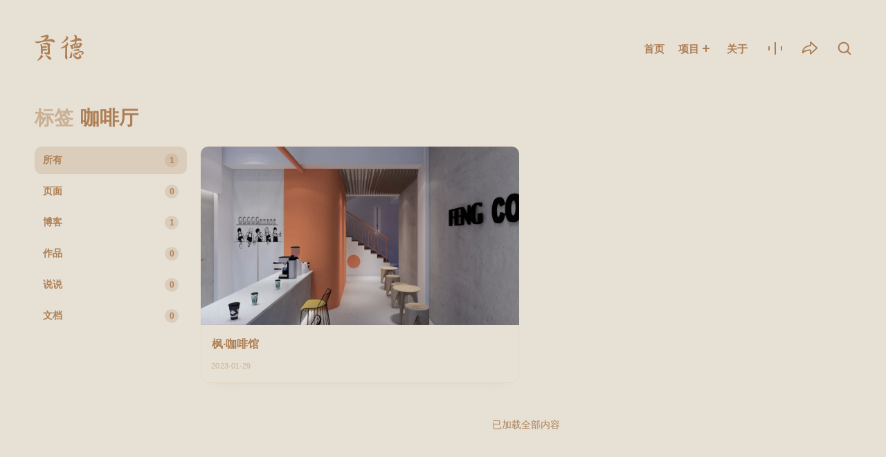

--- FILE ---
content_type: text/html; charset=UTF-8
request_url: https://chinagongde.com/tag/%E5%92%96%E5%95%A1%E5%8E%85/
body_size: 34714
content:
<!DOCTYPE html><html lang="zh-Hans" xmlns="http://www.w3.org/1999/xhtml"><head><meta charset="UTF-8"><meta name="viewport" content="width=device-width, initial-scale=1, maximum-scale=1, minimum-scale=1, user-scalable=no, viewport-fit=cover"><title>咖啡厅 - 貢德</title><meta name='robots' content='max-image-preview:large' /><meta name="format-detection" content="telephone=no"><meta http-equiv="Access-Control-Allow-Origin" content="*"><meta http-equiv="X-UA-Compatible" content="IE=edge, chrome=1"><meta name="applicable-device" content="pc, mobile"><meta name="renderer" content="webkit"><meta name="MobileOptimized" content="320"><meta name="msapplication-tap-highlight" content="no"><meta name="version" content="5.2.6"><meta name="theme-parent" content="ZAXU"><meta name="theme-child" content="N/A"><meta name="theme-verification" content="b5ac6d63ae8e8c02aa5a586e62fd8e38"><meta name="keywords" content="貢德" /><meta name="description" content="INFO项目信息：枫·咖啡馆项目名称：枫设计公司：贡德设计主持设计：郭远东设计时间：2021年4月完成时间：2021年4月设计材料：水泥艺术漆、白色乳胶漆、镀锌方管、亚克力、玻璃、实木线条、不锈钢、石英石项目地址：黄山市屯溪区枫咖啡馆Project Information: Ma..." /><meta property="og:type" content="website" /><meta property="og:url" content="https://chinagongde.com/tag/%E5%92%96%E5%95%A1%E5%8E%85/" /><meta property="og:site_name" content="貢德" /><meta property="og:title" content="貢德" /><meta property="og:description" content="INFO项目信息：枫·咖啡馆项目名称：枫设计公司：贡德设计主持设计：郭远东设计时间：2021年4月完成时间：2021年4月设计材料：水泥艺术漆、白色乳胶漆、镀锌方管、亚克力、玻璃、实木线条、不锈钢、石英石项目地址：黄山市屯溪区枫咖啡馆Project Information: Ma..." /><meta property="og:image" content="https://chinagongde.com/wp-content/uploads/2023/01/9199c2df5c138cf2cdd88741b0ef4ab6.png" /><meta name="twitter:card" value="summary" /><meta name="twitter:title" content="貢德" /><meta name="twitter:description" content="INFO项目信息：枫·咖啡馆项目名称：枫设计公司：贡德设计主持设计：郭远东设计时间：2021年4月完成时间：2021年4月设计材料：水泥艺术漆、白色乳胶漆、镀锌方管、亚克力、玻璃、实木线条、不锈钢、石英石项目地址：黄山市屯溪区枫咖啡馆Project Information: Ma..." /><meta name="twitter:image" content="https://chinagongde.com/wp-content/uploads/2023/01/9199c2df5c138cf2cdd88741b0ef4ab6.png" /><link rel="shortcut icon" href="https://chinagongde.com/wp-content/uploads/favicon.ico?ver=1652104157"><link rel="icon" href="//chinagongde.com/wp-content/uploads/2022/05/938a77eaa431ae1f7b8de6afb722311e-1-16x16.png" sizes="16x16"><link rel="icon" href="//chinagongde.com/wp-content/uploads/2022/05/938a77eaa431ae1f7b8de6afb722311e-1-32x32.png" sizes="32x32"><link rel="icon" href="//chinagongde.com/wp-content/uploads/2022/05/938a77eaa431ae1f7b8de6afb722311e-1-96x96.png" sizes="96x96"><link rel="icon" href="//chinagongde.com/wp-content/uploads/2022/05/938a77eaa431ae1f7b8de6afb722311e-1-194x194.png" sizes="194x194"><link rel="icon" href="//chinagongde.com/wp-content/uploads/2022/05/938a77eaa431ae1f7b8de6afb722311e-1-192x192.png" sizes="192x192"><link rel="mask-icon" href="//chinagongde.com/wp-content/uploads/2022/05/ec88d7e175a2e64e6c4b7ae4c0359c31.svg" color="#ff3730" /><style id='wp-img-auto-sizes-contain-inline-css' type='text/css'>img:is([sizes=auto i],[sizes^="auto," i]){contain-intrinsic-size:3000px 1500px}
/*# sourceURL=wp-img-auto-sizes-contain-inline-css */</style><style id='wp-block-library-inline-css' type='text/css'>:root{--wp-block-synced-color:#7a00df;--wp-block-synced-color--rgb:122,0,223;--wp-bound-block-color:var(--wp-block-synced-color);--wp-editor-canvas-background:#ddd;--wp-admin-theme-color:#007cba;--wp-admin-theme-color--rgb:0,124,186;--wp-admin-theme-color-darker-10:#006ba1;--wp-admin-theme-color-darker-10--rgb:0,107,160.5;--wp-admin-theme-color-darker-20:#005a87;--wp-admin-theme-color-darker-20--rgb:0,90,135;--wp-admin-border-width-focus:2px}@media (min-resolution:192dpi){:root{--wp-admin-border-width-focus:1.5px}}.wp-element-button{cursor:pointer}:root .has-very-light-gray-background-color{background-color:#eee}:root .has-very-dark-gray-background-color{background-color:#313131}:root .has-very-light-gray-color{color:#eee}:root .has-very-dark-gray-color{color:#313131}:root .has-vivid-green-cyan-to-vivid-cyan-blue-gradient-background{background:linear-gradient(135deg,#00d084,#0693e3)}:root .has-purple-crush-gradient-background{background:linear-gradient(135deg,#34e2e4,#4721fb 50%,#ab1dfe)}:root .has-hazy-dawn-gradient-background{background:linear-gradient(135deg,#faaca8,#dad0ec)}:root .has-subdued-olive-gradient-background{background:linear-gradient(135deg,#fafae1,#67a671)}:root .has-atomic-cream-gradient-background{background:linear-gradient(135deg,#fdd79a,#004a59)}:root .has-nightshade-gradient-background{background:linear-gradient(135deg,#330968,#31cdcf)}:root .has-midnight-gradient-background{background:linear-gradient(135deg,#020381,#2874fc)}:root{--wp--preset--font-size--normal:16px;--wp--preset--font-size--huge:42px}.has-regular-font-size{font-size:1em}.has-larger-font-size{font-size:2.625em}.has-normal-font-size{font-size:var(--wp--preset--font-size--normal)}.has-huge-font-size{font-size:var(--wp--preset--font-size--huge)}.has-text-align-center{text-align:center}.has-text-align-left{text-align:left}.has-text-align-right{text-align:right}.has-fit-text{white-space:nowrap!important}#end-resizable-editor-section{display:none}.aligncenter{clear:both}.items-justified-left{justify-content:flex-start}.items-justified-center{justify-content:center}.items-justified-right{justify-content:flex-end}.items-justified-space-between{justify-content:space-between}.screen-reader-text{border:0;clip-path:inset(50%);height:1px;margin:-1px;overflow:hidden;padding:0;position:absolute;width:1px;word-wrap:normal!important}.screen-reader-text:focus{background-color:#ddd;clip-path:none;color:#444;display:block;font-size:1em;height:auto;left:5px;line-height:normal;padding:15px 23px 14px;text-decoration:none;top:5px;width:auto;z-index:100000}html :where(.has-border-color){border-style:solid}html :where([style*=border-top-color]){border-top-style:solid}html :where([style*=border-right-color]){border-right-style:solid}html :where([style*=border-bottom-color]){border-bottom-style:solid}html :where([style*=border-left-color]){border-left-style:solid}html :where([style*=border-width]){border-style:solid}html :where([style*=border-top-width]){border-top-style:solid}html :where([style*=border-right-width]){border-right-style:solid}html :where([style*=border-bottom-width]){border-bottom-style:solid}html :where([style*=border-left-width]){border-left-style:solid}html :where(img[class*=wp-image-]){height:auto;max-width:100%}:where(figure){margin:0 0 1em}html :where(.is-position-sticky){--wp-admin--admin-bar--position-offset:var(--wp-admin--admin-bar--height,0px)}@media screen and (max-width:600px){html :where(.is-position-sticky){--wp-admin--admin-bar--position-offset:0px}}
/*# sourceURL=wp-block-library-inline-css */</style><style id='global-styles-inline-css' type='text/css'>:root{--wp--preset--aspect-ratio--square: 1;--wp--preset--aspect-ratio--4-3: 4/3;--wp--preset--aspect-ratio--3-4: 3/4;--wp--preset--aspect-ratio--3-2: 3/2;--wp--preset--aspect-ratio--2-3: 2/3;--wp--preset--aspect-ratio--16-9: 16/9;--wp--preset--aspect-ratio--9-16: 9/16;--wp--preset--color--black: #000000;--wp--preset--color--cyan-bluish-gray: #abb8c3;--wp--preset--color--white: #ffffff;--wp--preset--color--pale-pink: #f78da7;--wp--preset--color--vivid-red: #cf2e2e;--wp--preset--color--luminous-vivid-orange: #ff6900;--wp--preset--color--luminous-vivid-amber: #fcb900;--wp--preset--color--light-green-cyan: #7bdcb5;--wp--preset--color--vivid-green-cyan: #00d084;--wp--preset--color--pale-cyan-blue: #8ed1fc;--wp--preset--color--vivid-cyan-blue: #0693e3;--wp--preset--color--vivid-purple: #9b51e0;--wp--preset--gradient--vivid-cyan-blue-to-vivid-purple: linear-gradient(135deg,rgb(6,147,227) 0%,rgb(155,81,224) 100%);--wp--preset--gradient--light-green-cyan-to-vivid-green-cyan: linear-gradient(135deg,rgb(122,220,180) 0%,rgb(0,208,130) 100%);--wp--preset--gradient--luminous-vivid-amber-to-luminous-vivid-orange: linear-gradient(135deg,rgb(252,185,0) 0%,rgb(255,105,0) 100%);--wp--preset--gradient--luminous-vivid-orange-to-vivid-red: linear-gradient(135deg,rgb(255,105,0) 0%,rgb(207,46,46) 100%);--wp--preset--gradient--very-light-gray-to-cyan-bluish-gray: linear-gradient(135deg,rgb(238,238,238) 0%,rgb(169,184,195) 100%);--wp--preset--gradient--cool-to-warm-spectrum: linear-gradient(135deg,rgb(74,234,220) 0%,rgb(151,120,209) 20%,rgb(207,42,186) 40%,rgb(238,44,130) 60%,rgb(251,105,98) 80%,rgb(254,248,76) 100%);--wp--preset--gradient--blush-light-purple: linear-gradient(135deg,rgb(255,206,236) 0%,rgb(152,150,240) 100%);--wp--preset--gradient--blush-bordeaux: linear-gradient(135deg,rgb(254,205,165) 0%,rgb(254,45,45) 50%,rgb(107,0,62) 100%);--wp--preset--gradient--luminous-dusk: linear-gradient(135deg,rgb(255,203,112) 0%,rgb(199,81,192) 50%,rgb(65,88,208) 100%);--wp--preset--gradient--pale-ocean: linear-gradient(135deg,rgb(255,245,203) 0%,rgb(182,227,212) 50%,rgb(51,167,181) 100%);--wp--preset--gradient--electric-grass: linear-gradient(135deg,rgb(202,248,128) 0%,rgb(113,206,126) 100%);--wp--preset--gradient--midnight: linear-gradient(135deg,rgb(2,3,129) 0%,rgb(40,116,252) 100%);--wp--preset--font-size--small: 13px;--wp--preset--font-size--medium: 20px;--wp--preset--font-size--large: 36px;--wp--preset--font-size--x-large: 42px;--wp--preset--spacing--20: 0.44rem;--wp--preset--spacing--30: 0.67rem;--wp--preset--spacing--40: 1rem;--wp--preset--spacing--50: 1.5rem;--wp--preset--spacing--60: 2.25rem;--wp--preset--spacing--70: 3.38rem;--wp--preset--spacing--80: 5.06rem;--wp--preset--shadow--natural: 6px 6px 9px rgba(0, 0, 0, 0.2);--wp--preset--shadow--deep: 12px 12px 50px rgba(0, 0, 0, 0.4);--wp--preset--shadow--sharp: 6px 6px 0px rgba(0, 0, 0, 0.2);--wp--preset--shadow--outlined: 6px 6px 0px -3px rgb(255, 255, 255), 6px 6px rgb(0, 0, 0);--wp--preset--shadow--crisp: 6px 6px 0px rgb(0, 0, 0);}:root { --wp--style--global--content-size: 840px;--wp--style--global--wide-size: 1100px; }:where(body) { margin: 0; }.wp-site-blocks > .alignleft { float: left; margin-right: 2em; }.wp-site-blocks > .alignright { float: right; margin-left: 2em; }.wp-site-blocks > .aligncenter { justify-content: center; margin-left: auto; margin-right: auto; }:where(.wp-site-blocks) > * { margin-block-start: 24px; margin-block-end: 0; }:where(.wp-site-blocks) > :first-child { margin-block-start: 0; }:where(.wp-site-blocks) > :last-child { margin-block-end: 0; }:root { --wp--style--block-gap: 24px; }:root :where(.is-layout-flow) > :first-child{margin-block-start: 0;}:root :where(.is-layout-flow) > :last-child{margin-block-end: 0;}:root :where(.is-layout-flow) > *{margin-block-start: 24px;margin-block-end: 0;}:root :where(.is-layout-constrained) > :first-child{margin-block-start: 0;}:root :where(.is-layout-constrained) > :last-child{margin-block-end: 0;}:root :where(.is-layout-constrained) > *{margin-block-start: 24px;margin-block-end: 0;}:root :where(.is-layout-flex){gap: 24px;}:root :where(.is-layout-grid){gap: 24px;}.is-layout-flow > .alignleft{float: left;margin-inline-start: 0;margin-inline-end: 2em;}.is-layout-flow > .alignright{float: right;margin-inline-start: 2em;margin-inline-end: 0;}.is-layout-flow > .aligncenter{margin-left: auto !important;margin-right: auto !important;}.is-layout-constrained > .alignleft{float: left;margin-inline-start: 0;margin-inline-end: 2em;}.is-layout-constrained > .alignright{float: right;margin-inline-start: 2em;margin-inline-end: 0;}.is-layout-constrained > .aligncenter{margin-left: auto !important;margin-right: auto !important;}.is-layout-constrained > :where(:not(.alignleft):not(.alignright):not(.alignfull)){max-width: var(--wp--style--global--content-size);margin-left: auto !important;margin-right: auto !important;}.is-layout-constrained > .alignwide{max-width: var(--wp--style--global--wide-size);}body .is-layout-flex{display: flex;}.is-layout-flex{flex-wrap: wrap;align-items: center;}.is-layout-flex > :is(*, div){margin: 0;}body .is-layout-grid{display: grid;}.is-layout-grid > :is(*, div){margin: 0;}body{padding-top: 0px;padding-right: 0px;padding-bottom: 0px;padding-left: 0px;}a:where(:not(.wp-element-button)){text-decoration: underline;}:root :where(.wp-element-button, .wp-block-button__link){background-color: #32373c;border-width: 0;color: #fff;font-family: inherit;font-size: inherit;font-style: inherit;font-weight: inherit;letter-spacing: inherit;line-height: inherit;padding-top: calc(0.667em + 2px);padding-right: calc(1.333em + 2px);padding-bottom: calc(0.667em + 2px);padding-left: calc(1.333em + 2px);text-decoration: none;text-transform: inherit;}.has-black-color{color: var(--wp--preset--color--black) !important;}.has-cyan-bluish-gray-color{color: var(--wp--preset--color--cyan-bluish-gray) !important;}.has-white-color{color: var(--wp--preset--color--white) !important;}.has-pale-pink-color{color: var(--wp--preset--color--pale-pink) !important;}.has-vivid-red-color{color: var(--wp--preset--color--vivid-red) !important;}.has-luminous-vivid-orange-color{color: var(--wp--preset--color--luminous-vivid-orange) !important;}.has-luminous-vivid-amber-color{color: var(--wp--preset--color--luminous-vivid-amber) !important;}.has-light-green-cyan-color{color: var(--wp--preset--color--light-green-cyan) !important;}.has-vivid-green-cyan-color{color: var(--wp--preset--color--vivid-green-cyan) !important;}.has-pale-cyan-blue-color{color: var(--wp--preset--color--pale-cyan-blue) !important;}.has-vivid-cyan-blue-color{color: var(--wp--preset--color--vivid-cyan-blue) !important;}.has-vivid-purple-color{color: var(--wp--preset--color--vivid-purple) !important;}.has-black-background-color{background-color: var(--wp--preset--color--black) !important;}.has-cyan-bluish-gray-background-color{background-color: var(--wp--preset--color--cyan-bluish-gray) !important;}.has-white-background-color{background-color: var(--wp--preset--color--white) !important;}.has-pale-pink-background-color{background-color: var(--wp--preset--color--pale-pink) !important;}.has-vivid-red-background-color{background-color: var(--wp--preset--color--vivid-red) !important;}.has-luminous-vivid-orange-background-color{background-color: var(--wp--preset--color--luminous-vivid-orange) !important;}.has-luminous-vivid-amber-background-color{background-color: var(--wp--preset--color--luminous-vivid-amber) !important;}.has-light-green-cyan-background-color{background-color: var(--wp--preset--color--light-green-cyan) !important;}.has-vivid-green-cyan-background-color{background-color: var(--wp--preset--color--vivid-green-cyan) !important;}.has-pale-cyan-blue-background-color{background-color: var(--wp--preset--color--pale-cyan-blue) !important;}.has-vivid-cyan-blue-background-color{background-color: var(--wp--preset--color--vivid-cyan-blue) !important;}.has-vivid-purple-background-color{background-color: var(--wp--preset--color--vivid-purple) !important;}.has-black-border-color{border-color: var(--wp--preset--color--black) !important;}.has-cyan-bluish-gray-border-color{border-color: var(--wp--preset--color--cyan-bluish-gray) !important;}.has-white-border-color{border-color: var(--wp--preset--color--white) !important;}.has-pale-pink-border-color{border-color: var(--wp--preset--color--pale-pink) !important;}.has-vivid-red-border-color{border-color: var(--wp--preset--color--vivid-red) !important;}.has-luminous-vivid-orange-border-color{border-color: var(--wp--preset--color--luminous-vivid-orange) !important;}.has-luminous-vivid-amber-border-color{border-color: var(--wp--preset--color--luminous-vivid-amber) !important;}.has-light-green-cyan-border-color{border-color: var(--wp--preset--color--light-green-cyan) !important;}.has-vivid-green-cyan-border-color{border-color: var(--wp--preset--color--vivid-green-cyan) !important;}.has-pale-cyan-blue-border-color{border-color: var(--wp--preset--color--pale-cyan-blue) !important;}.has-vivid-cyan-blue-border-color{border-color: var(--wp--preset--color--vivid-cyan-blue) !important;}.has-vivid-purple-border-color{border-color: var(--wp--preset--color--vivid-purple) !important;}.has-vivid-cyan-blue-to-vivid-purple-gradient-background{background: var(--wp--preset--gradient--vivid-cyan-blue-to-vivid-purple) !important;}.has-light-green-cyan-to-vivid-green-cyan-gradient-background{background: var(--wp--preset--gradient--light-green-cyan-to-vivid-green-cyan) !important;}.has-luminous-vivid-amber-to-luminous-vivid-orange-gradient-background{background: var(--wp--preset--gradient--luminous-vivid-amber-to-luminous-vivid-orange) !important;}.has-luminous-vivid-orange-to-vivid-red-gradient-background{background: var(--wp--preset--gradient--luminous-vivid-orange-to-vivid-red) !important;}.has-very-light-gray-to-cyan-bluish-gray-gradient-background{background: var(--wp--preset--gradient--very-light-gray-to-cyan-bluish-gray) !important;}.has-cool-to-warm-spectrum-gradient-background{background: var(--wp--preset--gradient--cool-to-warm-spectrum) !important;}.has-blush-light-purple-gradient-background{background: var(--wp--preset--gradient--blush-light-purple) !important;}.has-blush-bordeaux-gradient-background{background: var(--wp--preset--gradient--blush-bordeaux) !important;}.has-luminous-dusk-gradient-background{background: var(--wp--preset--gradient--luminous-dusk) !important;}.has-pale-ocean-gradient-background{background: var(--wp--preset--gradient--pale-ocean) !important;}.has-electric-grass-gradient-background{background: var(--wp--preset--gradient--electric-grass) !important;}.has-midnight-gradient-background{background: var(--wp--preset--gradient--midnight) !important;}.has-small-font-size{font-size: var(--wp--preset--font-size--small) !important;}.has-medium-font-size{font-size: var(--wp--preset--font-size--medium) !important;}.has-large-font-size{font-size: var(--wp--preset--font-size--large) !important;}.has-x-large-font-size{font-size: var(--wp--preset--font-size--x-large) !important;}
/*# sourceURL=global-styles-inline-css */</style><link rel='stylesheet' id='mediaelement-css' href='https://chinagongde.com/wp-includes/js/mediaelement/mediaelementplayer-legacy.min.css?ver=1601394786' type='text/css' media='all' /><link rel='stylesheet' id='wp-mediaelement-css' href='https://chinagongde.com/wp-includes/js/mediaelement/wp-mediaelement.min.css?ver=1559940302' type='text/css' media='all' /><link rel='stylesheet' id='zaxu-fancybox-css' href='https://chinagongde.com/wp-content/themes/zaxu/assets/css/vendor/fancybox.min.css?ver=1755077157' type='text/css' media='all' /><link rel='stylesheet' id='zaxu-highlight-code-css' href='https://chinagongde.com/wp-content/themes/zaxu/assets/css/vendor/highlight-code.min.css?ver=1755077157' type='text/css' media='all' /><link rel='stylesheet' id='zaxu-swiper-css' href='https://chinagongde.com/wp-content/themes/zaxu/assets/css/vendor/swiper.min.css?ver=1755077157' type='text/css' media='all' /><link rel='stylesheet' id='zaxu-twentytwenty-css' href='https://chinagongde.com/wp-content/themes/zaxu/assets/css/vendor/twentytwenty.min.css?ver=1755077157' type='text/css' media='all' /><link rel='stylesheet' id='zaxu-parent-theme-css' href='https://chinagongde.com/wp-content/themes/zaxu/assets/css/style.min.css?ver=1755077157' type='text/css' media='all' /><style id='zaxu-typography-inline-css' type='text/css'>@font-face {font-display: swap;font-family: 'Chivo Mono';font-style: normal;font-weight: 100;src: url('https://chinagongde.com/wp-content/themes/zaxu/assets/fonts/chivo-mono/chivo-mono-100.woff2') format('woff2'),url('https://chinagongde.com/wp-content/themes/zaxu/assets/fonts/chivo-mono/chivo-mono-100.woff') format('woff');}@font-face {font-display: swap;font-family: 'Chivo Mono';font-style: italic;font-weight: 100;src: url('https://chinagongde.com/wp-content/themes/zaxu/assets/fonts/chivo-mono/chivo-mono-100italic.woff2') format('woff2'),url('https://chinagongde.com/wp-content/themes/zaxu/assets/fonts/chivo-mono/chivo-mono-100italic.woff') format('woff');}@font-face {font-display: swap;font-family: 'Chivo Mono';font-style: normal;font-weight: 200;src: url('https://chinagongde.com/wp-content/themes/zaxu/assets/fonts/chivo-mono/chivo-mono-200.woff2') format('woff2'),url('https://chinagongde.com/wp-content/themes/zaxu/assets/fonts/chivo-mono/chivo-mono-200.woff') format('woff');}@font-face {font-display: swap;font-family: 'Chivo Mono';font-style: italic;font-weight: 200;src: url('https://chinagongde.com/wp-content/themes/zaxu/assets/fonts/chivo-mono/chivo-mono-200italic.woff2') format('woff2'),url('https://chinagongde.com/wp-content/themes/zaxu/assets/fonts/chivo-mono/chivo-mono-200italic.woff') format('woff');}@font-face {font-display: swap;font-family: 'Chivo Mono';font-style: normal;font-weight: 300;src: url('https://chinagongde.com/wp-content/themes/zaxu/assets/fonts/chivo-mono/chivo-mono-300.woff2') format('woff2'),url('https://chinagongde.com/wp-content/themes/zaxu/assets/fonts/chivo-mono/chivo-mono-300.woff') format('woff');}@font-face {font-display: swap;font-family: 'Chivo Mono';font-style: italic;font-weight: 300;src: url('https://chinagongde.com/wp-content/themes/zaxu/assets/fonts/chivo-mono/chivo-mono-300italic.woff2') format('woff2'),url('https://chinagongde.com/wp-content/themes/zaxu/assets/fonts/chivo-mono/chivo-mono-300italic.woff') format('woff');}@font-face {font-display: swap;font-family: 'Chivo Mono';font-style: normal;font-weight: 400;src: url('https://chinagongde.com/wp-content/themes/zaxu/assets/fonts/chivo-mono/chivo-mono-regular.woff2') format('woff2'),url('https://chinagongde.com/wp-content/themes/zaxu/assets/fonts/chivo-mono/chivo-mono-regular.woff') format('woff');}@font-face {font-display: swap;font-family: 'Chivo Mono';font-style: italic;font-weight: 400;src: url('https://chinagongde.com/wp-content/themes/zaxu/assets/fonts/chivo-mono/chivo-mono-italic.woff2') format('woff2'),url('https://chinagongde.com/wp-content/themes/zaxu/assets/fonts/chivo-mono/chivo-mono-italic.woff') format('woff');}@font-face {font-display: swap;font-family: 'Chivo Mono';font-style: normal;font-weight: 500;src: url('https://chinagongde.com/wp-content/themes/zaxu/assets/fonts/chivo-mono/chivo-mono-500.woff2') format('woff2'),url('https://chinagongde.com/wp-content/themes/zaxu/assets/fonts/chivo-mono/chivo-mono-500.woff') format('woff');}@font-face {font-display: swap;font-family: 'Chivo Mono';font-style: italic;font-weight: 500;src: url('https://chinagongde.com/wp-content/themes/zaxu/assets/fonts/chivo-mono/chivo-mono-500italic.woff2') format('woff2'),url('https://chinagongde.com/wp-content/themes/zaxu/assets/fonts/chivo-mono/chivo-mono-500italic.woff') format('woff');}@font-face {font-display: swap;font-family: 'Chivo Mono';font-style: normal;font-weight: 600;src: url('https://chinagongde.com/wp-content/themes/zaxu/assets/fonts/chivo-mono/chivo-mono-600.woff2') format('woff2'),url('https://chinagongde.com/wp-content/themes/zaxu/assets/fonts/chivo-mono/chivo-mono-600.woff') format('woff');}@font-face {font-display: swap;font-family: 'Chivo Mono';font-style: italic;font-weight: 600;src: url('https://chinagongde.com/wp-content/themes/zaxu/assets/fonts/chivo-mono/chivo-mono-600italic.woff2') format('woff2'),url('https://chinagongde.com/wp-content/themes/zaxu/assets/fonts/chivo-mono/chivo-mono-600italic.woff') format('woff');}@font-face {font-display: swap;font-family: 'Chivo Mono';font-style: normal;font-weight: 700;src: url('https://chinagongde.com/wp-content/themes/zaxu/assets/fonts/chivo-mono/chivo-mono-700.woff2') format('woff2'),url('https://chinagongde.com/wp-content/themes/zaxu/assets/fonts/chivo-mono/chivo-mono-700.woff') format('woff');}@font-face {font-display: swap;font-family: 'Chivo Mono';font-style: italic;font-weight: 700;src: url('https://chinagongde.com/wp-content/themes/zaxu/assets/fonts/chivo-mono/chivo-mono-700italic.woff2') format('woff2'),url('https://chinagongde.com/wp-content/themes/zaxu/assets/fonts/chivo-mono/chivo-mono-700italic.woff') format('woff'),;}@font-face {font-display: swap;font-family: 'Chivo Mono';font-style: normal;font-weight: 800;src: url('https://chinagongde.com/wp-content/themes/zaxu/assets/fonts/chivo-mono/chivo-mono-800.woff2') format('woff2'),url('https://chinagongde.com/wp-content/themes/zaxu/assets/fonts/chivo-mono/chivo-mono-800.woff') format('woff');}@font-face {font-display: swap;font-family: 'Chivo Mono';font-style: italic;font-weight: 800;src: url('https://chinagongde.com/wp-content/themes/zaxu/assets/fonts/chivo-mono/chivo-mono-800italic.woff2') format('woff2'),url('https://chinagongde.com/wp-content/themes/zaxu/assets/fonts/chivo-mono/chivo-mono-800italic.woff') format('woff');}@font-face {font-display: swap;font-family: 'Chivo Mono';font-style: normal;font-weight: 900;src: url('https://chinagongde.com/wp-content/themes/zaxu/assets/fonts/chivo-mono/chivo-mono-900.woff2') format('woff2'),url('https://chinagongde.com/wp-content/themes/zaxu/assets/fonts/chivo-mono/chivo-mono-900.woff') format('woff');}@font-face {font-display: swap;font-family: 'Chivo Mono';font-style: italic;font-weight: 900;src: url('https://chinagongde.com/wp-content/themes/zaxu/assets/fonts/chivo-mono/chivo-mono-900italic.woff2') format('woff2'),url('https://chinagongde.com/wp-content/themes/zaxu/assets/fonts/chivo-mono/chivo-mono-900italic.woff') format('woff');}body {font-family: -apple-system, 'SF Pro Text', 'Helvetica Neue', Helvetica, 'PingFang SC', 'Microsoft YaHei', Arial, sans-serif;}.mejs-container * {font-family: -apple-system, 'SF Pro Text', 'Helvetica Neue', Helvetica, 'PingFang SC', 'Microsoft YaHei', Arial, sans-serif;}
/*# sourceURL=zaxu-typography-inline-css */</style><style id='zaxu-color-scheme-inline-css' type='text/css'>:root {--light: #e7e1d5;--dark: #e7e1d5;}body {color: #ae7f55;background-color: #e7e1d5;}.alignwide {max-width: 120rem;}.entry-content #toc {background: #e7e1d5 !important;}.scrollbar-track .scrollbar-thumb {background: rgba(174,127,85, .5) !important;}.zaxu-loading-content-container:not(.zaxu-no-more-content):before {border-color: rgba(174,127,85, .3);border-top-color: #ae7f55;}.zaxu-spinner-container {background-color: rgba(231,225,213, .5);}.zaxu-spinner-container:before {border-color: rgba(174,127,85, .3);border-top-color: #ae7f55;}.zaxu-lazy[zaxu-wp-lazy]:not(.loaded) {background-color: rgba(174,127,85, .1);}.zaxu-side-category-container .zaxu-side-category-box nav ul li a[href] {color: #ae7f55;}.zaxu-action-sheet-category-container .zaxu-action-sheet-category-box {background: #e7e1d5;}.wp-block-cover.zaxu-lazy[data-bg]:not(.loaded) {background-color: rgba(174,127,85, .1);}.wp-block-file a:not(.wp-block-file__button) {color: #ae7f55 !important;}.wp-block-file a:not(.wp-block-file__button):after {border-top-color: #e7e1d5;border-bottom-color: #e7e1d5;}.wp-block-file a.wp-block-file__button {color: #e7e1d5 !important;background: #ae7f55;}.wp-block-social-links .wp-social-link a {color: #ae7f55;}.wp-block-table.is-style-stripes tbody tr:nth-child(odd) {background-color: rgba(174,127,85, .1);}.wp-block-table table:not(.has-text-color) {border-color: rgba(174,127,85, .2);}.wp-block-table table:not(.has-text-color) thead,.wp-block-table table:not(.has-text-color) tfoot,.wp-block-table table:not(.has-text-color) th,.wp-block-table table:not(.has-text-color) td {border-color: rgba(174,127,85, .2);}.page-links .page-links-box .post-page-numbers {color: #ae7f55 !important;}.page-links .page-links-box .post-page-numbers.current {color: #e7e1d5 !important;background-color: #ae7f55;}.page-links .page-links-box .post-page-numbers:not(.current):hover {color: #e7e1d5 !important;background-color: #ae7f55;}.zaxu-waterfall-gallery-container .zaxu-waterfall-gallery-list .zaxu-waterfall-gallery-item figure img.zaxu-lazy:not(.loaded) {background-color: rgba(174,127,85, .1);}.zaxu-slider-gallery-container gallery .swiper-wrapper .swiper-slide figure img.swiper-lazy:not(.swiper-lazy-loaded) {background-color: rgba(174,127,85, .1);}.zaxu-alert-tips-container .zaxu-alert-tips-box {background-color: rgba(174,127,85, .1);}.zaxu-friendly-link-container .zaxu-friendly-link-list .zaxu-friendly-link-item .zaxu-friendly-link-content {background-color: #e7e1d5;}.zaxu-friendly-link-container .zaxu-friendly-link-list .zaxu-friendly-link-item .zaxu-friendly-link-content picture {background-color: #e7e1d5;}.zaxu-friendly-link-container .zaxu-friendly-link-list .zaxu-friendly-link-item .zaxu-friendly-link-content .zaxu-friendly-link-summary {color: #ae7f55;}.zaxu-brand-wall-container.river .zaxu-brand-wall-list .zaxu-brand-wall-item picture {background-color: rgba(174,127,85, .1);}.zaxu-brand-wall-container.river .zaxu-brand-wall-list .zaxu-brand-wall-item .zaxu-brand-wall-name {color: #e7e1d5;background-color: #ae7f55;}.zaxu-post-container .zaxu-post-wrapper .zaxu-post-headline .zaxu-post-link {color: #ae7f55;}.zaxu-price-table-container .zaxu-price-tables .zaxu-price-table .zaxu-price-table-wrap {background-color: #e7e1d5;}.zaxu-price-table-container .zaxu-price-tables .zaxu-price-table .zaxu-price-table-wrap .zaxu-price-table-highlight-tag {color: #e7e1d5;background-color: #ae7f55;}.zaxu-image-comparison-container .zaxu-image-comparison-slider img.zaxu-image-comparison-before.zaxu-lazy:not(.loaded),.zaxu-image-comparison-container .zaxu-image-comparison-slider img.zaxu-image-comparison-after.zaxu-lazy:not(.loaded) {background-color: rgba(174,127,85, .1);}.zaxu-timeline-container .zaxu-timeline-list .zaxu-timeline-item .zaxu-timeline-box {background-color: #e7e1d5;}.zaxu-timeline-container .zaxu-timeline-list .zaxu-timeline-item .zaxu-timeline-box .zaxu-timeline-head .zaxu-timeline-arrow {background-color: #e7e1d5;}.zaxu-timeline-container .zaxu-timeline-list .zaxu-timeline-item .zaxu-timeline-box .zaxu-timeline-head:before {background-color: #e7e1d5;}.zaxu-feature-container .zaxu-feature-list .zaxu-feature-item.zaxu-feature-icon .zaxu-feature-item-box .zaxu-feature-item-media .zaxu-feature-item-image img.zaxu-lazy,.zaxu-feature-container .zaxu-feature-list .zaxu-feature-item.zaxu-feature-icon .zaxu-feature-item-box .zaxu-feature-item-media .zaxu-feature-item-cover img.zaxu-lazy {background-color: rgba(174,127,85, .1);}.zaxu-feature-container .zaxu-feature-list .zaxu-feature-item.zaxu-feature-cover .zaxu-feature-item-box .zaxu-feature-item-media .zaxu-feature-item-image img.zaxu-lazy,.zaxu-feature-container .zaxu-feature-list .zaxu-feature-item.zaxu-feature-cover .zaxu-feature-item-box .zaxu-feature-item-media .zaxu-feature-item-cover img.zaxu-lazy {background-color: rgba(174,127,85, .1);}.zaxu-feature-container .zaxu-feature-list .zaxu-feature-item.zaxu-feature-cover .zaxu-feature-item-box .zaxu-feature-item-media:after {color: #ae7f55;}.mejs-container.mejs-audio {background: #e7e1d5;}.mejs-container.mejs-audio .mejs-time-rail .mejs-time-total {background: rgba(174,127,85, .2);}.mejs-container.mejs-audio .mejs-time-rail .mejs-time-total .mejs-time-buffering {background: -webkit-linear-gradient(135deg, rgba(174,127,85, .4) 25%, transparent 0, transparent 50%, rgba(174,127,85, .4) 0, rgba(174,127,85, .4) 75%, transparent 0, transparent);background: linear-gradient(-45deg, rgba(174,127,85, .4) 25%, transparent 0, transparent 50%, rgba(174,127,85, .4) 0, rgba(174,127,85, .4) 75%, transparent 0, transparent);background-size: 1.5rem 1.5rem;}.mejs-container.mejs-audio .mejs-time-rail .mejs-time-total .mejs-time-loaded {background: rgba(174,127,85, .2);}.mejs-container.mejs-audio .mejs-time-rail .mejs-time-total .mejs-time-hovered {background: rgba(174,127,85, .5);}.mejs-container.mejs-audio .mejs-horizontal-volume-slider .mejs-horizontal-volume-total {background: rgba(174,127,85, .2);}.mejs-container.mejs-audio .mejs-horizontal-volume-slider .mejs-horizontal-volume-total .mejs-horizontal-volume-current {background: #ae7f55;}.wp-playlist {border-color: rgba(174,127,85, .1);}.wp-playlist.wp-playlist-light,.wp-playlist.wp-playlist-dark {color: #ae7f55;background: rgba(174,127,85, .1);}.wp-playlist.wp-playlist-light .wp-playlist-tracks .wp-playlist-item .wp-playlist-caption,.wp-playlist.wp-playlist-dark .wp-playlist-tracks .wp-playlist-item .wp-playlist-caption {color: #ae7f55;}a {color: #000000;}a:active,a:visited {color: #000000;}input[type='text'],input[type='email'],input[type='password'],input[type='search'],input[type='number'],input[type='url'],input[type='tel'],input[type='date'],input[type='week'],input[type='month'],input[type='datetime-local'],input[type='time'],textarea {color: #ae7f55;background-color: rgba(174,127,85, .1);}input[type='text']::-webkit-input-placeholder,input[type='email']::-webkit-input-placeholder,input[type='password']::-webkit-input-placeholder,input[type='search']::-webkit-input-placeholder,input[type='number']::-webkit-input-placeholder,input[type='url']::-webkit-input-placeholder,input[type='tel']::-webkit-input-placeholder,input[type='date']::-webkit-input-placeholder,input[type='week']::-webkit-input-placeholder,input[type='month']::-webkit-input-placeholder,input[type='datetime-local']::-webkit-input-placeholder,input[type='time']::-webkit-input-placeholder,textarea::-webkit-input-placeholder {color: rgba(174,127,85, .3);}input[type='text']::-webkit-input-placeholder,input[type='text']::-moz-input-placeholder,input[type='text']::-ms-input-placeholder,input[type='text']:-ms-input-placeholder,input[type='text']::placeholder,input[type='email']::-webkit-input-placeholder,input[type='email']::-moz-input-placeholder,input[type='email']::-ms-input-placeholder,input[type='email']:-ms-input-placeholder,input[type='email']::placeholder,input[type='password']::-webkit-input-placeholder,input[type='password']::-moz-input-placeholder,input[type='password']::-ms-input-placeholder,input[type='password']:-ms-input-placeholder,input[type='password']::placeholder,input[type='search']::-webkit-input-placeholder,input[type='search']::-moz-input-placeholder,input[type='search']::-ms-input-placeholder,input[type='search']:-ms-input-placeholder,input[type='search']::placeholder,input[type='number']::-webkit-input-placeholder,input[type='number']::-moz-input-placeholder,input[type='number']::-ms-input-placeholder,input[type='number']:-ms-input-placeholder,input[type='number']::placeholder,input[type='url']::-webkit-input-placeholder,input[type='url']::-moz-input-placeholder,input[type='url']::-ms-input-placeholder,input[type='url']:-ms-input-placeholder,input[type='url']::placeholder,input[type='tel']::-webkit-input-placeholder,input[type='tel']::-moz-input-placeholder,input[type='tel']::-ms-input-placeholder,input[type='tel']:-ms-input-placeholder,input[type='tel']::placeholder,input[type='date']::-webkit-input-placeholder,input[type='date']::-moz-input-placeholder,input[type='date']::-ms-input-placeholder,input[type='date']:-ms-input-placeholder,input[type='date']::placeholder,input[type='week']::-webkit-input-placeholder,input[type='week']::-moz-input-placeholder,input[type='week']::-ms-input-placeholder,input[type='week']:-ms-input-placeholder,input[type='week']::placeholder,input[type='month']::-webkit-input-placeholder,input[type='month']::-moz-input-placeholder,input[type='month']::-ms-input-placeholder,input[type='month']:-ms-input-placeholder,input[type='month']::placeholder,input[type='datetime-local']::-webkit-input-placeholder,input[type='datetime-local']::-moz-input-placeholder,input[type='datetime-local']::-ms-input-placeholder,input[type='datetime-local']:-ms-input-placeholder,input[type='datetime-local']::placeholder,input[type='time']::-webkit-input-placeholder,input[type='time']::-moz-input-placeholder,input[type='time']::-ms-input-placeholder,input[type='time']:-ms-input-placeholder,input[type='time']::placeholder,textarea::-webkit-input-placeholder,textarea::-moz-input-placeholder,textarea::-ms-input-placeholder,textarea:-ms-input-placeholder,textarea::placeholder {color: rgba(174,127,85, .3);}input[type='date']::-webkit-datetime-edit-month-field,input[type='date']::-webkit-datetime-edit-day-field,input[type='date']::-webkit-datetime-edit-year-field {color: #ae7f55;}input[type='text']:focus:not([readonly]),input[type='email']:focus:not([readonly]),input[type='password']:focus:not([readonly]),input[type='search']:focus:not([readonly]),input[type='number']:focus:not([readonly]),input[type='url']:focus:not([readonly]),input[type='tel']:focus:not([readonly]),input[type='date']:focus:not([readonly]),input[type='week']:focus:not([readonly]),input[type='month']:focus:not([readonly]),input[type='datetime-local']:focus:not([readonly]),input[type='time']:focus:not([readonly]),textarea:focus:not([readonly]) {background-color: rgba(174,127,85, .2);}input[type='text']:-webkit-autofill,input[type='text']:-webkit-autofill:hover,input[type='text']:-webkit-autofill:focus,input[type='text']:-webkit-autofill:active,input[type='email']:-webkit-autofill,input[type='email']:-webkit-autofill:hover,input[type='email']:-webkit-autofill:focus,input[type='email']:-webkit-autofill:active,input[type='password']:-webkit-autofill,input[type='password']:-webkit-autofill:hover,input[type='password']:-webkit-autofill:focus,input[type='password']:-webkit-autofill:active,input[type='search']:-webkit-autofill,input[type='search']:-webkit-autofill:hover,input[type='search']:-webkit-autofill:focus,input[type='search']:-webkit-autofill:active,input[type='number']:-webkit-autofill,input[type='number']:-webkit-autofill:hover,input[type='number']:-webkit-autofill:focus,input[type='number']:-webkit-autofill:active,input[type='url']:-webkit-autofill,input[type='url']:-webkit-autofill:hover,input[type='url']:-webkit-autofill:focus,input[type='url']:-webkit-autofill:active,input[type='tel']:-webkit-autofill,input[type='tel']:-webkit-autofill:hover,input[type='tel']:-webkit-autofill:focus,input[type='tel']:-webkit-autofill:active,input[type='date']:-webkit-autofill,input[type='date']:-webkit-autofill:hover,input[type='date']:-webkit-autofill:focus,input[type='date']:-webkit-autofill:active,input[type='week']:-webkit-autofill,input[type='week']:-webkit-autofill:hover,input[type='week']:-webkit-autofill:focus,input[type='week']:-webkit-autofill:active,input[type='month']:-webkit-autofill,input[type='month']:-webkit-autofill:hover,input[type='month']:-webkit-autofill:focus,input[type='month']:-webkit-autofill:active,input[type='datetime-local']:-webkit-autofill,input[type='datetime-local']:-webkit-autofill:hover,input[type='datetime-local']:-webkit-autofill:focus,input[type='datetime-local']:-webkit-autofill:active,input[type='time']:-webkit-autofill,input[type='time']:-webkit-autofill:hover,input[type='time']:-webkit-autofill:focus,input[type='time']:-webkit-autofill:active,textarea:-webkit-autofill,textarea:-webkit-autofill:hover,textarea:-webkit-autofill:focus,textarea:-webkit-autofill:active {-webkit-text-fill-color: #ae7f55;}input[type='range']::-webkit-slider-runnable-track {background-color: rgba(174,127,85, .1);}input[type='range']::-moz-range-track {background-color: rgba(174,127,85, .1);}input[type='range']::-ms-track {background-color: rgba(174,127,85, .1);}.input-file-box {border-color: rgba(174,127,85, .2);background-color: rgba(174,127,85, .1);}.input-file-box .input-file-current {background-color: rgba(174,127,85, .1);}input[type='color'] {background-color: rgba(174,127,85, .1);}progress {background-color: rgba(174,127,85, .1);}progress::-webkit-progress-value {background-color: #000000;}progress::-moz-progress-bar {background-color: #000000;}progress:indeterminate {background-image: linear-gradient(45deg, #000000, #000000 25%, transparent 25%, transparent 50%, #000000 50%, #000000 75%, transparent 75%, transparent);}select {color: #ae7f55;background-color: rgba(174,127,85, .1);}select[size][multiple] option:checked,select[size][multiple] option[selected] {color: #e7e1d5;background: #000000;}select:not([multiple]):not([size]) {background-image: url('data:image/svg+xml;utf8,%3Csvg%20xmlns%3D%22http%3A%2F%2Fwww.w3.org%2F2000%2Fsvg%22%20width%3D%2224%22%20height%3D%2224%22%20viewBox%3D%220%200%2024%2024%22%20version%3D%221.1%22%20style%3D%22fill%3A%20rgb(174,127,85)%3B%22%3E%3Cpath%20d%3D%22M8.5%2C9l3.469%2C5L15.5%2C9H8.5z%22%2F%3E%3C%2Fsvg%3E');}select option {background-color: #e7e1d5;}.button,input[type='button'],input[type='reset'],input[type='submit'],button[type='submit'] {color: #ae7f55 !important;border-color: #ae7f55;}.button:hover,input[type='button']:hover,input[type='reset']:hover,input[type='submit']:hover,button[type='submit']:hover {color: #e7e1d5 !important;background-color: #ae7f55;}.button.button-primary,input[type='button'].button-primary,input[type='reset'].button-primary,input[type='submit'].button-primary,button[type='submit'].button-primary {color: #e7e1d5 !important;background-color: #ae7f55;}.button.button-primary:hover,input[type='button'].button-primary:hover,input[type='reset'].button-primary:hover,input[type='submit'].button-primary:hover,button[type='submit'].button-primary:hover {color: #e7e1d5;background-color: rgba(174,127,85, .8);}.button.button-ghost,input[type='button'].button-ghost,input[type='reset'].button-ghost,input[type='submit'].button-ghost,button[type='submit'].button-ghost {color: #ae7f55 !important;}.button.button-ghost:hover,input[type='button'].button-ghost:hover,input[type='reset'].button-ghost:hover,input[type='submit'].button-ghost:hover,button[type='submit'].button-ghost:hover {color: #ae7f55 !important;background-color: rgba(174,127,85, .1) !important;}input[type='checkbox'] {border-color: rgba(174,127,85, .1);background-color: rgba(174,127,85, .1);}input[type='checkbox']:checked {border-color: #000000;background-color: #000000;}input[type='checkbox']:checked:before,input[type='checkbox']:checked:after {background-color: #e7e1d5;}input[type='radio'] {border-color: rgba(174,127,85, .1);background-color: rgba(174,127,85, .1);}input[type='radio']:checked {border-color: #000000;}input[type='radio']:checked:before {background-color: #000000;}table,th,td {border-color: rgba(174,127,85, .2);}kbd {border-color: rgba(174,127,85, .1);background-color: rgba(174,127,85, .1);}fieldset {border-color: rgba(174,127,85, .1);}mark {color: #e7e1d5;background-color: #ae7f55;}.site-loading-container.spinner {background-color: #e7e1d5;}.site-loading-container.spinner:before {border-color: rgba(174,127,85, .3);border-top-color: #ae7f55;}.site-loading-container.linear {background-color: #ae7f55;}.site-header-container.opened .header-holder,.site-header-container.opened .header-holder .header-logo,.site-header-container.opened .header-holder .menu-item a,.site-header-container:not(.transparent) .header-holder,.site-header-container:not(.transparent) .header-holder .header-logo,.site-header-container:not(.transparent) .header-holder .menu-item a {color: #ae7f55 !important;}.site-header-container.sticky:after,.site-header-container.auto:after {background-color: #e7e1d5;}.site-header-container .header-holder .content-list .content-item.header-menu-container nav>ul>li.menu-item-has-children .sub-menu {color: #ae7f55;border-color: rgba(174,127,85, .1);background-color: #e7e1d5;}.site-header-container .header-holder .content-list .content-item.header-menu-container nav>ul>li.menu-item-has-children .sub-menu:before {border-color: rgba(174,127,85, .1);background-color: #e7e1d5;}.site-header-container .header-holder .content-list .content-item.header-menu-container nav>ul>li.menu-item-has-children .sub-menu li a {color: #ae7f55;}.site-hamburger-menu-container {background-color: #e7e1d5;}.site-hamburger-menu-container .hamburger-menu-content nav .main-menu>.menu-item a {color: #ae7f55;}.site-header-container .header-holder .content-list .content-item.header-menu-container nav>ul>li>a,.site-header-container .header-holder .content-list .content-item.header-menu-container nav>ul>li .sub-menu-box a {color: #ae7f55;}.site-header-container .header-holder .content-list .content-item.navigation-action-container .header-action-box .shopping-bag-container {color: #ae7f55 !important;border-color: rgba(174,127,85, .1);background-color: #e7e1d5;}.site-header-container .header-holder .content-list .content-item.navigation-action-container .header-action-box .shopping-bag-container:before {border-color: rgba(174,127,85, .1);background-color: #e7e1d5;}.site-header-container .header-holder .content-list .content-item.navigation-action-container .header-action-box .shopping-bag-container .shopping-bag-list .shopping-bag-content.loading:before {border-color: rgba(174,127,85, .3);border-top-color: #ae7f55;}.site-header-container .header-holder .content-list .content-item.navigation-action-container .header-action-box .shopping-bag-container .shopping-bag-list .shopping-bag-content .woocommerce-mini-cart .woocommerce-mini-cart-item .remove_from_cart_button {color: #ae7f55;}.site-header-container .header-holder .content-list .content-item.navigation-action-container .header-action-box .shopping-bag-container .shopping-bag-list .shopping-bag-content .woocommerce-mini-cart .woocommerce-mini-cart-item .remove_from_cart_button:after {background-color: #e7e1d5;}.site-header-container .header-holder .content-list .content-item.navigation-action-container .header-action-box .shopping-bag-container .shopping-bag-list .shopping-bag-content .woocommerce-mini-cart .woocommerce-mini-cart-item a:not(.remove_from_cart_button) {color: #ae7f55;}.site-header-container .header-holder .content-list .content-item.navigation-action-container .header-action-box .shopping-bag-container .shopping-bag-list .shopping-bag-content .woocommerce-mini-cart .woocommerce-mini-cart-item .attachment-woocommerce_thumbnail,.site-header-container .header-holder .content-list .content-item.navigation-action-container .header-action-box .shopping-bag-container .shopping-bag-list .shopping-bag-content .woocommerce-mini-cart .woocommerce-mini-cart-item .woocommerce-placeholder {border-color: rgba(174,127,85, .1);}.site-header-container .header-holder .content-list .content-item.navigation-action-container .header-action-box .account-container {color: #ae7f55 !important;border-color: rgba(174,127,85, .1);background-color: #e7e1d5;}.site-header-container .header-holder .content-list .content-item.navigation-action-container .header-action-box .account-container:before {border-color: rgba(174,127,85, .1);background-color: #e7e1d5;}.site-header-container .header-holder .content-list .content-item.navigation-action-container .header-action-box .account-container .account-box .account-profile {color: #ae7f55;}.site-header-container .header-holder .content-list .content-item.navigation-action-container .header-action-box .account-container .account-box .account-action li a {color: #ae7f55;}.post-article-container.list-mode .list-article .list-content:before {background-color: #e7e1d5;}.post-article-container.list-mode .list-article .list-content .list-link {color: #ae7f55;}.post-article-container.list-mode .list-article .list-content .list-link .list-info .list-header .sticky {color: #e7e1d5;background-color: rgba(174,127,85, .7);}.post-article-container.grid-mode .tile-article.tile-head-on-bottom .tile-content .tile-featured {background-color: #e7e1d5;}.post-article-container.grid-mode .tile-article.tile-head-on-bottom .tile-content .tile-featured .tile-head .sticky {color: #e7e1d5;background-color: #ae7f55;}.post-article-container.grid-mode .tile-article .tile-content .tile-featured .tile-link {color: #ae7f55;}.post-article-container.grid-mode .tile-article .tile-content .tile-attribution .tile-author .tile-author-link {color: #ae7f55;}.post-article-container.grid-mode .tile-article .tile-content .tile-context {background-color: #e7e1d5;}.post-article-container.grid-mode .tile-article .tile-content .tile-context .tile-link {color: #ae7f55;}.post-article-container.grid-mode .tile-article .tile-content .tile-context .tile-link .sticky {color: #e7e1d5;background-color: rgba(174,127,85, .7);}.post-article-container.carousel-mode .swiper-wrapper .swiper-slide .carousel-article.carousel-head-on-bottom .carousel-content .carousel-featured {background-color: #e7e1d5;}.post-article-container.carousel-mode .swiper-wrapper .swiper-slide .carousel-article.carousel-head-on-bottom .carousel-content .carousel-featured .carousel-head .sticky {color: #e7e1d5;background-color: #ae7f55;}.post-article-container.carousel-mode .swiper-wrapper .swiper-slide .carousel-article .carousel-content .carousel-featured .carousel-link {color: #ae7f55;}.post-article-container.carousel-mode .swiper-wrapper .swiper-slide .carousel-article .carousel-content .carousel-attribution .carousel-author .carousel-author-link {color: #ae7f55;}.post-article-container.carousel-mode .swiper-wrapper .swiper-slide .carousel-article .carousel-content .carousel-context {background-color: #e7e1d5;}.post-article-container.carousel-mode .swiper-wrapper .swiper-slide .carousel-article .carousel-content .carousel-context .carousel-link {color: #ae7f55;}.post-article-container.carousel-mode .swiper-wrapper .swiper-slide .carousel-article .carousel-content .carousel-context .carousel-link .sticky {color: #e7e1d5;background-color: rgba(174,127,85, .7);}.post-article-container.showcase-mode gallery .swiper-wrapper .swiper-slide .showcase-article .showcase-link {color: #ae7f55;}body[class*='single-'] .entry-header .entry-meta .author-link {color: #ae7f55;}.post-tag-container .post-tag-list .post-tag-item .post-tag-link {color: #ae7f55;}.zaxu-rating-container ul li button .loading:before {border-color: rgba(174,127,85, .3);border-top-color: #ae7f55;}.site-sidebar-container .site-sidebar-wrap .site-sidebar-body .site-sidebar-content.loading:before {border-color: rgba(174,127,85, .3);border-top-color: #ae7f55;}.site-sidebar-container .site-sidebar-wrap {color: #ae7f55;background-color: #e7e1d5;}.site-sidebar-container .site-sidebar-wrap .site-sidebar-header {background-color: #e7e1d5;}.site-sidebar-container .site-sidebar-wrap .site-sidebar-body .site-sidebar-toolbar {background-color: #e7e1d5;}.widget {background-color: #e7e1d5;}.widget .tagcloud a {color: #ae7f55 !important;background-color: rgba(174,127,85, .1);}.widget.widget_icl_lang_sel_widget .wpml-ls-legacy-dropdown>ul>.wpml-ls-item .wpml-ls-item-toggle,.widget.widget_icl_lang_sel_widget .wpml-ls-legacy-dropdown-click>ul>.wpml-ls-item .wpml-ls-item-toggle {color: #ae7f55;}.widget.widget_icl_lang_sel_widget .wpml-ls-legacy-dropdown>ul>.wpml-ls-item .wpml-ls-sub-menu .wpml-ls-item .wpml-ls-link,.widget.widget_icl_lang_sel_widget .wpml-ls-legacy-dropdown-click>ul>.wpml-ls-item .wpml-ls-sub-menu .wpml-ls-item .wpml-ls-link {color: #ae7f55;}.widget.widget_icl_lang_sel_widget .wpml-ls-legacy-list-vertical .wpml-ls-item .wpml-ls-link {color: #ae7f55;}.widget.widget_icl_lang_sel_widget .wpml-ls-legacy-list-horizontal ul .wpml-ls-item .wpml-ls-link {color: #ae7f55;}.site-sidebar-container.site-comment .comment-respond {background-color: #e7e1d5;}.site-sidebar-container.site-comment #comment-list li[id^='comment-'] {background-color: #e7e1d5;}.site-sidebar-container.site-comment #comment-list li[id^='comment-'] article .comment-avatar .by-author .icon svg {fill: #e7e1d5;}.site-sidebar-container.site-comment .comment-reply-link,.site-sidebar-container.site-comment .comment-reply-login,.site-sidebar-container.site-comment #cancel-comment-reply-link {color: #ae7f55 !important;background-color: rgba(174,127,85, .2);}.site-sidebar-container.site-comment .comment-respond:before {background-color: #e7e1d5;border-top-color: rgba(174,127,85, .1);border-left-color: rgba(174,127,85, .1);}.site-sidebar-container.site-comment #comment-list li[id^='comment-'] article .comment-content .comment-text p .comment-author-tag {background-color: rgba(174,127,85, .1);}.site-sidebar-container.site-comment .comment-box .comment-is-closed-container {background-color: #e7e1d5;}.site-sidebar-container.site-follower .site-sidebar-content ul li .wrapper,.site-sidebar-container.site-following .site-sidebar-content ul li .wrapper {background-color: #e7e1d5;}.site-sidebar-container.site-follower .site-sidebar-content ul li .wrapper a.button .loading:before,.site-sidebar-container.site-following .site-sidebar-content ul li .wrapper a.button .loading:before {border-color: rgba(231,225,213, .3);border-top-color: #e7e1d5;}.site-sidebar-container.site-notification .site-sidebar-toolbar button {color: #000000;}.zaxu-user-notification-container ul li .wrapper a {background-color: #e7e1d5;}.zaxu-user-notification-container ul li .wrapper a .more .light {background-color: #000000;}.site-tabbar-container .site-tabbar-list {color: #e7e1d5;background-color: #ae7f55;box-shadow: inset 0 0 0 .1rem rgba(231,225,213, .1);}@supports ((-webkit-backdrop-filter: initial) or (backdrop-filter: initial)) {.site-tabbar-container .site-tabbar-list {background-color: rgba(174,127,85, .7);}}.site-action-container .site-action-wrap .site-action-box ul li button {background-color: #e7e1d5;}.post-password-form {background-color: rgba(174,127,85, .1);}.post-password-form.loading .action:before {border-color: rgba(174,127,85, .3);border-top-color: #ae7f55;}.filter-carousel-container.text .filter-carousel .swiper-wrapper .swiper-slide .filter-list-item {color: #ae7f55;}.filter-carousel-container.text .filter-carousel .swiper-wrapper .swiper-slide .filter-list-item .name {color: #ae7f55;background-color: rgba(174,127,85, .1);}.filter-carousel-container.text .filter-carousel .swiper-wrapper .swiper-slide.current .filter-list-item .name {color: #e7e1d5;background-color: rgba(174,127,85, .8);}.filter-carousel-container.text .filter-carousel .swiper-wrapper .swiper-slide .filter-list-item .name .badge {color: #e7e1d5;background-color: rgba(174,127,85, .5);}.filter-carousel-container.text .filter-carousel .swiper-wrapper .swiper-slide.current .filter-list-item .name .badge {color: #ae7f55;background-color: rgba(231,225,213, .5);}.filter-carousel-container.thumbnail .filter-carousel .swiper-wrapper .swiper-slide .filter-list-item {color: #ae7f55;}.swiper-lazy-preloader {border-color: rgba(174,127,85, .3);border-top-color: #ae7f55;}.swiper-button-prev, .swiper-button-next {color: #e7e1d5;background-color: rgba(174,127,85, .7);}.swiper-button-prev:hover, .swiper-button-next:hover {background-color: #ae7f55;}.site-response-container {background-color: #e7e1d5;}.error404 .site-main-container .not-found-bg-img:after {background-color: rgba(231,225,213, .6);}.site-sharing-container .site-sharing-content {color: #ae7f55;background-color: #e7e1d5;}.site-footer-container .footer-social-container ul li a {color: #ae7f55;}.site-footer-container .footer-information-list .footer-information-item a[href] {color: #ae7f55;}.site-footer-container .footer-information-container .footer-information-right .footer-newsletter-container button.loading:before {border-color: rgba(231,225,213, .3);border-top-color: #e7e1d5;}.site-footer-container .footer-information-container .footer-information-right .lang-switcher-container .lang-switcher-list-box {color: #ae7f55;border-color: rgba(174,127,85, .1);background-color: #e7e1d5;}.site-footer-container .footer-information-container .footer-information-right .lang-switcher-container .lang-switcher-list-box:after {border-color: rgba(174,127,85, .1);background-color: #e7e1d5;}.site-footer-container .footer-information-container .footer-information-right .lang-switcher-container .lang-switcher-list-box .lang-switcher-list .lang-switcher-item .lang-switcher-link {color: #ae7f55;}.site-footer-container .footer-extra-container a[href] {color: #ae7f55;}.post-navigation-container.list-mode .post-navigation-list .post-navigation-item .post-navigation-link {color: #ae7f55;}.post-navigation-container.list-mode .post-navigation-list .post-navigation-item .post-navigation-link .post-navigation-box {background-color: #e7e1d5;}.post-navigation-container.gallery-mode .post-navigation-box .post-navigation-head .post-navigation-headline .post-navigation-tagline {color: #e7e1d5;background-color: #ae7f55;}.post-navigation-container.gallery-mode .post-navigation-box .post-navigation-content gallery .swiper-container .swiper-wrapper .swiper-slide .post-navigation-link {color: #ae7f55;}.site-compatible-container {background-color: #e7e1d5;}noscript {background-color: #e7e1d5;}.woocommerce-page.page .woocommerce {max-width: 120rem !important;}.woocommerce-message,.woocommerce-info,.woocommerce-error {background-color: rgba(174,127,85, .1);}.woocommerce-message a,.woocommerce-info a,.woocommerce-error a {color: #ae7f55;}.single-product .single-product-content-container .entry-summary-container form.cart .single_add_to_cart_button .add-loading {background-color: #ae7f55;}.single-product .single-product-content-container .entry-summary-container form.cart .single_add_to_cart_button .add-loading:before {border-color: rgba(231,225,213, .3);border-top-color: #e7e1d5;}.single-product .single-product-content-container .entry-summary-container form.cart.variations_form table tbody tr .value .reset_variations {color: #ae7f55;border-color: #ae7f55;}.single-product .single-product-content-container .entry-summary-container form.cart.variations_form table tbody tr .value .reset_variations:hover {color: #e7e1d5;background-color: #ae7f55;}.woocommerce-cart .woocommerce-cart-form table tbody tr.cart_item .product-remove .remove {color: #ae7f55 !important;}.woocommerce-cart .woocommerce-cart-form table tbody tr.cart_item .product-remove .remove:after {background-color: #e7e1d5;}.woocommerce-cart .woocommerce-cart-form table tbody tr.cart_item .product-thumbnail .attachment-woocommerce_thumbnail,.woocommerce-cart .woocommerce-cart-form table tbody tr.cart_item .product-thumbnail .woocommerce-placeholder {border-color: rgba(174,127,85, .1);}.woocommerce-cart .woocommerce-cart-form table tbody tr.cart_item .product-name a {color: #ae7f55 !important;}.woocommerce-checkout form.woocommerce-checkout .woocommerce-checkout-review-order .woocommerce-checkout-payment .place-order .woocommerce-terms-and-conditions-wrapper .woocommerce-terms-and-conditions {background-color: rgba(174,127,85, .1);}.woocommerce-cart .cart-collaterals .cart_totals table.shop_table tbody tr.shipping td {background-color: rgba(174,127,85, .1);}.woocommerce-cart .cart-collaterals .cross-sells {background-color: rgba(174,127,85, .1);}.woocommerce-checkout .woocommerce-form-login {background-color: rgba(174,127,85, .1);}.woocommerce-checkout .woocommerce-form-coupon {background-color: rgba(174,127,85, .1);}.woocommerce-checkout form.woocommerce-checkout .woocommerce-checkout-review-order table {background-color: rgba(174,127,85, .1);}.woocommerce-order-received .woocommerce-order .woocommerce-bacs-bank-details {background-color: rgba(174,127,85, .1);}.woocommerce-order-received .woocommerce-order .woocommerce-order-details table {background-color: rgba(174,127,85, .1);}.woocommerce-order-received .woocommerce-order .woocommerce-order-details table tbody tr td a {color: #ae7f55;}.woocommerce-order-received .woocommerce-order .woocommerce-customer-details address {background-color: rgba(174,127,85, .1);}.woocommerce-account:not(.logged-in) .woocommerce .u-columns#customer_login .col-1,.woocommerce-account:not(.logged-in) .woocommerce .u-columns#customer_login .col-2 {background-color: rgba(174,127,85, .1);}.woocommerce-account:not(.logged-in) .woocommerce .woocommerce-form.login,.woocommerce-account:not(.logged-in) .woocommerce .woocommerce-form.register {background-color: rgba(174,127,85, .1);}.woocommerce-account.logged-in .woocommerce .woocommerce-MyAccount-navigation ul li a {color: #ae7f55;}@media only screen and (max-width: 767px) {.woocommerce-account.logged-in .woocommerce .woocommerce-MyAccount-navigation ul li a {background-color: rgba(174,127,85, .1);}}.woocommerce-account.logged-in .woocommerce .woocommerce-MyAccount-navigation ul li.is-active a {background-color: rgba(174,127,85, .1);}@media only screen and (max-width: 767px) {.woocommerce-account.logged-in .woocommerce .woocommerce-MyAccount-navigation ul li.is-active a {color: #e7e1d5;background-color: rgba(174,127,85, .8);}}.woocommerce-account.logged-in .woocommerce .woocommerce-MyAccount-content table.woocommerce-orders-table {background-color: rgba(174,127,85, .1);}.woocommerce-account.logged-in .woocommerce .woocommerce-MyAccount-content .woocommerce-Addresses .woocommerce-Address address {background-color: rgba(174,127,85, .1);}.woocommerce-account.logged-in.woocommerce-edit-address .woocommerce form[method='post'] .woocommerce-address-fields {background-color: rgba(174,127,85, .1);}.woocommerce-account.logged-in.woocommerce-view-order .woocommerce .woocommerce-order-details table {background-color: rgba(174,127,85, .1);}.woocommerce-account.logged-in.woocommerce-view-order .woocommerce .woocommerce-order-details table tbody tr td a {color: #ae7f55;}.woocommerce-account.logged-in.woocommerce-view-order .woocommerce .woocommerce-customer-details address {background-color: rgba(174,127,85, .1);}.woocommerce-store-notice {color: #e7e1d5;background-color: #ae7f55;}.woocommerce-store-notice .woocommerce-store-notice__dismiss-link {color: #ae7f55;background-color: #e7e1d5;}.zaxu-docs-article-container .zaxu-docs-article-list .page_item a {background-color: #e7e1d5;}.zaxu-docs-article-container .zaxu-docs-article-list .page_item.page_item_has_children {background-color: #e7e1d5;}.zaxu-docs-single-wrap .zaxu-docs-sidebar nav .zaxu-docs-sidebar-list .page_item .title-box .title a {color: #ae7f55;}.zaxu-docs-single-wrap .zaxu-docs-sidebar nav .zaxu-docs-sidebar-list .page_item.current_page_item>.title-box .title a {color: #000000;}.zaxu-docs-sidebar.mobile {color: #ae7f55;background-color: #e7e1d5;}.zaxu-docs-sidebar.mobile .zaxu-docs-sidebar-header {background-color: #e7e1d5;}.zaxu-docs-sidebar.mobile nav .zaxu-docs-sidebar-list .page_item .title-box .title a {color: #ae7f55;}.zaxu-docs-sidebar.mobile nav .zaxu-docs-sidebar-list .page_item.current_page_item>.title-box .title a {color: #000000;}.zaxu-docs-single-wrap .zaxu-docs-single-content .zaxu-docs-entry-content .zaxu-docs-article-child-container .zaxu-docs-article-list .page_item a {background-color: #e7e1d5;}.zaxu-docs-single-wrap .zaxu-docs-single-content .zaxu-docs-entry-content .zaxu-docs-article-child-container .zaxu-docs-article-list .page_item.page_item_has_children {background-color: #e7e1d5;}.zaxu-docs-single-wrap .zaxu-docs-post-outline .zaxu-docs-post-outline-box .zaxu-docs-post-outline-list .zaxu-docs-post-outline-item.active .zaxu-docs-post-outline-title {color: #000000;}.wpcf7 form.wpcf7-form .wpcf7-form-control-wrap .wpcf7-not-valid-tip {color: #e7e1d5;background-color: #ae7f55;}.wpcf7 form.wpcf7-form .wpcf7-form-control-wrap .wpcf7-not-valid-tip:before {background-color: #ae7f55;}.wpcf7 form.wpcf7-form .wpcf7-response-output {color: #e7e1d5;background-color: #ae7f55;}.wpcf7 form.wpcf7-form .ajax-loader,.wpcf7 form.wpcf7-form .wpcf7-spinner {background-color: rgba(231,225,213, .3);}.wpcf7 form.wpcf7-form .ajax-loader:before,.wpcf7 form.wpcf7-form .wpcf7-spinner:before {border-color: rgba(174,127,85, .3);border-top-color: #ae7f55;}.zaxu-say-dropdown-container ul {background-color: #e7e1d5;}.zaxu-say-dropdown-container ul li a[href] {color: #ae7f55;}.zaxu-say-container .zaxu-say-sidebar-container .zaxu-say-account-box {background-color: #e7e1d5;}.zaxu-say-container .zaxu-say-sidebar-container .zaxu-say-account-box .account-details {color: #ae7f55;}.zaxu-say-feed-item .zaxu-say-feed-wrapper {background-color: #e7e1d5;}.zaxu-say-feed-item .zaxu-say-feed-wrapper .zaxu-say-feed-group .zaxu-say-feed-author {color: #ae7f55;}.zaxu-say-feed-item .zaxu-say-feed-wrapper .zaxu-say-feed-group .zaxu-say-feed-body .zaxu-say-feed-head .feed-head-info .feed-head-account a[href] {color: #ae7f55;}.zaxu-say-feed-item .zaxu-say-feed-wrapper .zaxu-say-feed-group .zaxu-say-feed-body .zaxu-say-feed-content .zaxu-say-feed-text-toggle {color: #000000;}.zaxu-say-feed-item .zaxu-say-feed-wrapper .zaxu-say-feed-group .zaxu-say-feed-body .zaxu-say-feed-content .zaxu-say-feed-media li a[href] {color: #ae7f55;}.zaxu-say-feed-item .zaxu-say-feed-wrapper .zaxu-say-feed-group .zaxu-say-feed-body .zaxu-say-feed-content .zaxu-say-feed-category ul li a {color: #ae7f55;}.zaxu-say-feed-item .zaxu-say-feed-wrapper .zaxu-say-feed-group .zaxu-say-feed-body .zaxu-say-feed-content .zaxu-say-feed-toolbar>ul>li button .badge {background-color: #e7e1d5;}.zaxu-say-feed-item .zaxu-say-feed-wrapper .zaxu-say-feed-group .zaxu-say-feed-body .zaxu-say-feed-content .zaxu-say-feed-toolbar>ul>li button .loading:before,.zaxu-say-feed-item .zaxu-say-feed-wrapper .zaxu-say-feed-group .zaxu-say-feed-body .zaxu-say-feed-content .zaxu-say-feed-toolbar>ul>li button .loading:before {border-color: rgba(174,127,85, .3);border-top-color: #ae7f55;}.zaxu-say-feed-item .zaxu-say-feed-wrapper .zaxu-say-feed-group .zaxu-say-feed-body .zaxu-say-feed-content .zaxu-say-feed-password.loading .action:before {border-color: rgba(174,127,85, .3);border-top-color: #ae7f55;}.zaxu-say-feed-item .zaxu-say-feed-wrapper .zaxu-say-feed-group .zaxu-say-feed-body .zaxu-say-feed-content .zaxu-say-feed-password {background-color: #e7e1d5;}.site-user-modal-container .scroll-content .site-user-modal-box {background-color: #e7e1d5;}.zaxu-author-profile-container .right-half .stats li a .data .loading:before {border-color: rgba(174,127,85, .3);border-top-color: #ae7f55;}.zaxu-author-profile-container .right-half a.button .loading:before {border-color: rgba(231,225,213, .3);border-top-color: #e7e1d5;}
/*# sourceURL=zaxu-color-scheme-inline-css */</style><script type="text/javascript" src="https://chinagongde.com/wp-includes/js/jquery/jquery.min.js?ver=1699425502" id="jquery-core-js"></script><script type="text/javascript" id="zxcvbn-async-js-extra">
/* <![CDATA[ */
var _zxcvbnSettings = {"src":"https://chinagongde.com/wp-includes/js/zxcvbn.min.js"};
//# sourceURL=zxcvbn-async-js-extra
/* ]]> */
</script><script type="text/javascript" src="https://chinagongde.com/wp-includes/js/zxcvbn-async.min.js?ver=1614098719" id="zxcvbn-async-js"></script><script type="text/javascript" src="https://chinagongde.com/wp-content/themes/zaxu/assets/js/vendor/three.min.js?ver=1755077157" id="zaxu-three-js"></script><script type="text/javascript" src="https://chinagongde.com/wp-content/themes/zaxu/assets/js/vendor/simplex-noise.min.js?ver=1755077157" id="zaxu-simplex-noise-js"></script><link rel="EditURI" type="application/rsd+xml" title="RSD" href="https://chinagongde.com/xmlrpc.php?rsd" /></head><body class="archive tag tag-139 wp-custom-logo wp-embed-responsive wp-theme-zaxu has-safe-area userid-0"><section class="site-root-container"><header class="site-header-container sticky has-image-logo" id="siteHeader" role="banner"><div class="header-holder alignwide"><a href="https://chinagongde.com/" class="header-logo ajax-link"><svg preserveAspectRatio='xMinYMid' style='height: 120px;' id="图层_1" data-name="图层 1" xmlns="http://www.w3.org/2000/svg" viewBox="0 0 283.46 286.3"><defs><style>.cls-1,.cls-2{fill:#171b1c;}.cls-2{fill-rule:evenodd;}</style></defs><path class="cls-1" d="M33,179.22c.08-.1.23-.32.32-.41s.59-.49.7-.55a6.66,6.66,0,0,0,1.28-.89c.15-.14.57-.35.6-.56.09-.64-2.11-2.44-5.36-5.42-1.61-1.47-2.64-2.29-3.89-2.29a1.81,1.81,0,0,0-1.45.65c-.37,1-.08,1.88-.37,3.71s-1.65,4.36-8.2,12.17c-2.11,2.53-6,7.59-5.13,8.53C12.92,195.65,27.52,186.11,33,179.22Z"/><path class="cls-2" d="M72.16,104.7c-4-.73-11.49.79-22.46,2.93,5.4-5.07,8.26-9,8.53-11.74.55-5.42-2.44-10.77-8.34-9-10,2.9-13.64,4-26.18,6.61-1.7.36,4.58,4.08,9,4.42,1.66.13,5.42-.49,10.53-2.21,3-1,4-.47,4.26.28.44,1.21-7.81,12.46-13.28,14.22-9,2.89-13,2.94-25.13,4.33-3.39.39-9.24.15-9.06.5a12.11,12.11,0,0,0,3.6,3.55c2.65,1.41,6.29,3,8.47,3.16,3,.25,7.07-2.09,26.76-6,9.66-1.94,17.59-2.63,24-2a21.09,21.09,0,0,1,7,1.77,36.07,36.07,0,0,0,8.43,2.48c4.65.37,6-.2,6.2-2.26C84.53,114.12,80.68,106.24,72.16,104.7Z"/><path class="cls-2" d="M60.53,176.65Q52,172,45.91,171.85a.71.71,0,0,0-.81.8q4.15,3,10.75,12.29,3.46,5.24,8.67,5.23,4.29-.22,4.53-4.52C69.05,182.86,66.2,179.85,60.53,176.65Z"/><path class="cls-2" d="M28.84,126.62c-.67-.25-3.43-.93-4.67-.53-.57.19-.53.94-.38,1.21,1.35,2.42,1.74,8.66,1.92,11.23s.18,5.9.25,8.6c.09,3.24.25,12.15-.55,14.93-.33,1.15,4.09,4.37,5.22,4.69,1.91.52,2.27,0,2.74-.41s-.06-10.6.2-12.28c.2-1.28,3.52-1.4,4.81-1.6,3.53-.55,9.12-.94,10.91-1.25,2.18-.37,2-3,1.84-3.63s-.52-2.85-3-2.66c-2.1.16-13.64,1.47-13.64,1.47-1.32.15-1.54.32-1.67-.73-.2-1.68,0-.91-.23-2.6-.15-1.38.53-1.25,1.79-1.42,2.76-.38,12.64-1.27,14.84-1.5,2.37-.26,2.34-6.67-1.61-6.39l-13.13.87c-3.2.62-2.86,0-3.13-2.43C31.36,132.19,32.07,127.85,28.84,126.62Z"/><path class="cls-1" d="M65,127.84c0-1-.75-2.09-2.47-3.65-4.48-3.52-9.71-5.28-11.39-5.28a16,16,0,0,0-5.47,1,28.78,28.78,0,0,1-7,1.59,33.65,33.65,0,0,0-6.13,1.19c-1.14.5-1.05.87-1,1.18.55,2.63,13.72,3.78,13.85,3.78.33,0,.62,0,.86,0a21.35,21.35,0,0,0,2.19-.35,15.72,15.72,0,0,1,2.79-.4c.58,0,1.29,1.08,1.6,2,.94,4.61,1.25,10.86,1.25,24.79,0,.24,0,.57,0,.95a20.82,20.82,0,0,1-.21,4.25,1.66,1.66,0,0,1-1.54,1.72,43.43,43.43,0,0,1-5.35,0c-4.06-.26-6.33-2.08-7-1.08-.82,1.28,1,5.1,1.67,6,1.43,1.87,5.61,2.54,9.24,2.8,0,0,7.4.48,9.73-.37,1.15-.41,2.37-1,2.37-4.42,0-4.34-.1-12-.29-18.3q-.11-5.56-.1-9.93a9.69,9.69,0,0,1,1.18-5A3.41,3.41,0,0,0,65,127.84Z"/><path class="cls-1" d="M151.41,155.44c-.46-1.08-.74-1.16-.79-.46a69.51,69.51,0,0,1-3.21,18.15c-.93,3.44-2,5.79-3.33,7.08-.41.4-.73.38-1.25.57a.61.61,0,0,0-.35,1c.75.77,2.32,1.25,4.69,1.44a6.72,6.72,0,0,0,5.83-1.85c1.41-1.4,2.34-4.62,2.14-9.82A43.13,43.13,0,0,0,151.41,155.44Z"/><path class="cls-1" d="M187,168a9.36,9.36,0,0,0-3.3-1.32c-.85,0-1.28.33-1.28,1q2.88,4.78,2.88,6.22c0,1.62-.39,2.71-1.14,3.3a7.25,7.25,0,0,1-5.09,2.4c-4.61,0-11.48-4.67-16.19-11.54-2.24-3.27-3.9-6.21-4.78-6s-.31,2.47-.22,3c1.71,9.49,5.38,14.11,9.17,18.09a13.83,13.83,0,0,0,9.69,4.73,25.42,25.42,0,0,0,13.56-3.45c2.08-1.33,3.13-2.73,3.13-4.2,0-1.67-.68-3.95-2.06-6.82C190,170.76,188.56,169,187,168Z"/><path class="cls-1" d="M199.22,155.58c-2.91-1.23-5.78-1.4-10.29-1.42-2.13,0-6.81,1.68-12.36,6a7.86,7.86,0,0,1-4.72,1.68,14,14,0,0,1-7-2.27c-.3,0-.45.19-.45.58q0,5.28,2.35,8.37a6.56,6.56,0,0,0,5.11,2,4.75,4.75,0,0,0,3.61-2,38.64,38.64,0,0,1,9.52-8.65,7.91,7.91,0,0,1,4.61-1.21c6,0,7.22,1.75,7.22,3.66,0,1.21-1.93,3.18-5.76,5.89,0,.35.86.55,2.59.59a12.21,12.21,0,0,0,7.21-1.9c1.12-.89,1.92-4.33,1.94-7.61C202.75,157.76,201.58,156.54,199.22,155.58Z"/><path class="cls-1" d="M161.89,149c-1.49.25-2.28.6-2.34,1.05-.2,1.36.8,2.2,3,2.52a59.81,59.81,0,0,0,6.93.45q6.61.19,13,0,3.23-.73,3.55-3,.5-3.4-3.64-4Q179.9,145.75,161.89,149Z"/><path class="cls-1" d="M193.44,121.7c-2.64-2.27-2.77-2.13-4-2.14a28.6,28.6,0,0,0-2.91.24c-2.13.48-4.76,1-7.86,1.45q-3.15.47-7.37,1.52,1.5-6.08,2.4-11.08a53,53,0,0,1,16.54-.31c2.56.35,3.94.9,4.36-1.35.33-1.87-2.11-8.14-8.26-9.09A31.42,31.42,0,0,0,175,102.23a28.5,28.5,0,0,0-.53-9.47,7.3,7.3,0,0,0-3.57-4.19,7,7,0,0,0-5.09-.69c-2.49.79-3.57,2.45-3.38,2.76-.07.33.47.65,1.48.88s1.9,1.68,2.29,3a31.67,31.67,0,0,1,.9,10.45c-.71.3-1.41.59-2.14.92q-12.08,5.73-17.7,5c-.85-.11-1.31.1-1.39.64.12.78.84,1.54,2.16,2.27a10.54,10.54,0,0,0,5.28,2.21q4.58.63,11.25-1.85c.64-.24,1.29-.44,1.94-.65q-.51,5.07-1.49,11c-3,.88-6.3,1.9-9.91,3.11a15.47,15.47,0,0,0-3,1.38h0a13.58,13.58,0,0,0-3.65-.43c-1.2,0-1.78.39-2.07,1.24a1.84,1.84,0,0,0,.62,2,10.84,10.84,0,0,1,2.83,4.23c.92,4.7,1.91,7.67,2.94,8.91a6.53,6.53,0,0,0,4.32,2c1.08,0,1.77-1.12,2.08-3.33h0c.12-1,4.7-1.22,6.76-1.28a2.08,2.08,0,0,0,.44,0l.54,0h0c5.93-.46,14.76.15,19.22-1.69,3.82-1.58,7.6-9.47,7.6-9.47a11.37,11.37,0,0,1,1.71-2.57c.93-.58,1.39-1.13,1.4-1.64C196.68,125.6,195.57,123.85,193.44,121.7ZM159.3,140.41a19.32,19.32,0,0,0-2.13-7,11.48,11.48,0,0,0-.78-1.18,40,40,0,0,0,5.84-2,31.78,31.78,0,0,1,1.65,4.35,17.83,17.83,0,0,1,.81,3.18A34,34,0,0,0,159.3,140.41Zm14-5.54-1.08.2c-1,.35-2,.66-3,1a9.8,9.8,0,0,0-.78-5.17,5.75,5.75,0,0,0-1.89-2.66l1.36-.65c1.16-.36,2.25-.69,3.31-1a3,3,0,0,1,1.81,1.51,7.51,7.51,0,0,1,.36,3C173.37,132.49,173.36,133.73,173.35,134.87Zm12-6.91a24.11,24.11,0,0,1-3,4.76c-.17.19-.27.35-.4.52l-4.76.91a14.62,14.62,0,0,0,.47-3c.24-3.18.15-5.21-.3-6.07l-.06-.09a35,35,0,0,1,7.42-1.08c1.15,0,1.72.45,1.72,1.31A10.3,10.3,0,0,1,185.3,128Z"/><path class="cls-1" d="M114.14,121.39a5.51,5.51,0,0,0,1.45-.33,66.3,66.3,0,0,0,11.69-6.58,48.52,48.52,0,0,0,8.46-7.29,12.09,12.09,0,0,0,3-5.64,11.41,11.41,0,0,0-1.15-5.1,13.1,13.1,0,0,0-4-4.87,3.42,3.42,0,0,0-1.83-.78l-.35,0a1.22,1.22,0,0,0-.83.67,2.18,2.18,0,0,0,.18,1.86c.87,1.84.31,4.64-1.65,8.29a61,61,0,0,1-14.26,16.25l-.63.5a10.87,10.87,0,0,1-2.45,1.21C111.4,119.75,111.9,121.56,114.14,121.39Z"/><path class="cls-1" d="M134.55,156.66c-.14-4-.09-17.11,0-19.85,0-.69,1-9.78-3.71-6.3-1.14.86-4,3.05-4.07,4.53-.37,8.83.57,32.38-.91,40.11-.75,3.94.11,7.67,3.67,12.12h0a5.4,5.4,0,0,0,3.66,1.94h.1c.8-.09,1.56-.32,2-3,.08-1.1.11-2.28.09-3.62a95.72,95.72,0,0,1-.51-10.08C134.85,170,134.69,160.71,134.55,156.66Z"/><path class="cls-1" d="M138.92,126.26l-.25-1.64a13.65,13.65,0,0,0-2.48-5.42,3.2,3.2,0,0,0-1.54-1.38,1.17,1.17,0,0,0-.47-.07,1.24,1.24,0,0,0-1,.4,2.1,2.1,0,0,0-.32,1.75c.39,2.13-.87,4.75-3.76,7.8-4.36,4.62-11.39,8-19.41,12.94-.68.42-2.81,1.43-2.81,1.43,0,.64.7,2,2.8,1.71a36.85,36.85,0,0,0,4.24-.94c3.47-1,12-4,13.77-4.63C134.91,135,138.72,131.07,138.92,126.26Z"/></svg><span class="screen-reader-text">貢德</span></a><ul class="content-list"><li class="content-item header-menu-container"><nav class="navigation-container"><ul class="main-menu"><li id="menu-item-63" class="menu-item menu-item-type-post_type menu-item-object-page menu-item-home menu-item-63"><a href="https://chinagongde.com/">首页</a></li><li id="menu-item-65" class="menu-item menu-item-type-post_type menu-item-object-page menu-item-has-children menu-item-65"><div class="sub-menu-box"><a href="https://chinagongde.com/work/">项目</a><span class="sub-menu-toggle"></span></div><ul class="sub-menu"><li id="menu-item-1223" class="menu-item menu-item-type-taxonomy menu-item-object-category menu-item-1223"><a href="https://chinagongde.com/category/architecture/">建筑</a></li><li id="menu-item-1224" class="menu-item menu-item-type-taxonomy menu-item-object-category menu-item-1224"><a href="https://chinagongde.com/category/space/">空间</a></li><li id="menu-item-1222" class="menu-item menu-item-type-taxonomy menu-item-object-category menu-item-1222"><a href="https://chinagongde.com/category/brand/">品牌</a></li></ul></li><li id="menu-item-979" class="menu-item menu-item-type-post_type menu-item-object-page menu-item-979"><a href="https://chinagongde.com/about/">关于</a></li></ul></nav></li><li class="content-item navigation-action-container"><div class="header-action-box music"><button type="button"><div class="icon"><span class="line"></span><span class="line"></span><span class="line"></span></div><span class="loading"></span></button></div><div class="header-action-box share"><button type="button"><span class="icon"><svg xmlns="http://www.w3.org/2000/svg" width="24" height="24" viewBox="0 0 24 24" version="1.1"><path d="M20.7543 10.9622L13.3512 4.19237C13.0892 4.00256 12.7616 3.93929 12.4995 4.06583C12.2375 4.19237 12.0409 4.44545 12.0409 4.7618V8.11508C10.0755 8.36816 8.30664 8.93758 6.86533 9.82336C4.31028 11.4051 3 13.8726 3 17.0993C3 17.479 3.26206 17.732 3.52411 17.7953C3.78617 17.8586 4.11374 17.8586 4.3758 17.5422C6.21019 15.3911 9.4859 14.8216 11.9754 14.6318H12.0409V18.2382C12.0409 18.5545 12.2375 18.8076 12.4995 18.9342C12.7616 19.0607 13.0892 18.9974 13.3512 18.8076L20.7543 12.0378C21.0819 11.7214 21.0819 11.2786 20.7543 10.9622ZM19.051 11.5316L13.6133 16.5299V13.8726C13.6133 13.6828 13.5478 13.493 13.3512 13.3664C13.2202 13.2399 13.0237 13.1134 12.8271 13.1134C9.42038 13.1766 6.7343 13.8726 4.83439 15.138L4.70337 15.2013V15.138C5.09645 13.4297 6.07916 12.0378 7.6515 11.0887C9.0273 10.2662 10.7962 9.69682 12.8271 9.57028C13.2202 9.57028 13.5478 9.19066 13.5478 8.81105V6.53334L13.6133 6.59661L19.051 11.5316Z"\/></svg></span></button></div><div class="header-action-box search"><button type="button"><span class="icon"><svg xmlns="http://www.w3.org/2000/svg" width="24" height="24" viewBox="0 0 24 24" version="1.1"><path d="M19.3065 18.0232L16.2758 15.0055L16.3403 14.9413C17.4365 13.5287 17.8234 11.7309 17.501 9.93305C17.0496 7.23633 14.8572 5.05327 12.1489 4.60381C10.0209 4.21857 7.95741 4.92485 6.4098 6.40163C4.92668 7.94261 4.21736 9.99726 4.60426 12.1161C5.05565 14.8128 7.24809 16.9959 9.95641 17.4454C11.762 17.7664 13.5675 17.3169 14.9861 16.2896L15.0506 16.2254L15.1151 16.2896L18.0814 19.2432C18.2748 19.4358 18.4683 19.5 18.6617 19.5C18.9196 19.5 19.1131 19.4358 19.2421 19.2432C19.4355 19.0505 19.5 18.8579 19.5 18.6653C19.5 18.4727 19.4355 18.1516 19.3065 18.0232ZM11.0526 15.8402C8.4088 15.8402 6.21635 13.6571 6.21635 11.0246C6.21635 8.39207 8.4088 6.20901 11.0526 6.20901C13.6965 6.20901 15.8889 8.39207 15.8889 11.0246C15.8889 13.6571 13.6965 15.8402 11.0526 15.8402Z"/></svg></span></button></div><div class="header-action-box hamburger-menu"><button type="button"><span class="icon"></span></button></div></li></ul></div></header><main class="site-main-container site-load" id="siteMain" role="main"><div class="site-content"><article itemscope itemtype="http://schema.org/Article"><header class="entry-header alignwide"><h1 class="entry-title" itemprop="headline"><span class="entry-headline">标签</span><span class="entry-keyword">咖啡厅</span></h1></header><div class="entry-content" itemprop="articleBody"><div class="alignfull"><div class="zaxu-archive-content-box alignwide"><section class="zaxu-side-category-container zaxu-sticky-side-container archive-category"><div class="zaxu-side-category-box"><nav><ul><li class="current" data-cat_id="any"><a href="javascript:;" rel="nofollow"><span class="name">所有</span><span class="badge">1</span></a></li><li data-cat_id="page"><a href="javascript:;" rel="nofollow"><span class="name">页面</span><span class="badge">0</span></a></li><li data-cat_id="post"><a href="javascript:;" rel="nofollow"><span class="name">博客</span><span class="badge">1</span></a></li><li data-cat_id="portfolio"><a href="javascript:;" rel="nofollow"><span class="name">作品</span><span class="badge">0</span></a></li><li data-cat_id="say"><a href="javascript:;" rel="nofollow"><span class="name">说说</span><span class="badge">0</span></a></li><li data-cat_id="docs"><a href="javascript:;" rel="nofollow"><span class="name">文档</span><span class="badge">0</span></a></li></ul></nav></div></section><section class="zaxu-action-sheet-category-container archive-category site-overlay"><div class="zaxu-action-sheet-category-box"><header><span class="title">分类</span></header><nav><ul><li class="current" data-cat_id="any"><a href="javascript:;" rel="nofollow"><span class="name">所有</span><span class="badge">1</span></a></li><li data-cat_id="page"><a href="javascript:;" rel="nofollow"><span class="name">页面</span><span class="badge">0</span></a></li><li data-cat_id="post"><a href="javascript:;" rel="nofollow"><span class="name">博客</span><span class="badge">1</span></a></li><li data-cat_id="portfolio"><a href="javascript:;" rel="nofollow"><span class="name">作品</span><span class="badge">0</span></a></li><li data-cat_id="say"><a href="javascript:;" rel="nofollow"><span class="name">说说</span><span class="badge">0</span></a></li><li data-cat_id="docs"><a href="javascript:;" rel="nofollow"><span class="name">文档</span><span class="badge">0</span></a></li></ul></nav></div></section><section class="zaxu-archive-content-container"><section class="post-article-container post-type-content grid-mode" data-query_option="tax_query" data-query_value="613a313a7b693a303b613a323a7b733a383a227461786f6e6f6d79223b733a383a22706f73745f746167223b733a353a227465726d73223b693a3133393b7d7d" data-page_type="archive" data-post_type="any" data-per_page="20" data-columns="auto" data-post_style="grid" data-cover_ratio="responsive" data-sum_display="separate" data-attr_info="disabled" data-block_type="normal"><article data-id="1771" class="tile-head-on-bottom tile-article post-1771 post type-post status-publish format-standard has-post-thumbnail hentry category-space category-project tag-139 tag-116 tag-140" itemscope itemtype="http://schema.org/Article"><div class="tile-content"><div class="tile-featured"><a href="https://chinagongde.com/%e6%9e%ab%c2%b7%e5%92%96%e5%95%a1%e9%a6%86/" class="tile-link ajax-link"><figure class="tile-media" style="padding-bottom: 56%; background-color: #666666"><picture class="featured-image"><img width="1600" height="896" src="data:image/svg+xml,%3Csvg xmlns='http://www.w3.org/2000/svg' width='1920' height='1920' viewBox='0 0 1920 1920'%3E%3C/svg%3E" data-src="https://chinagongde.com/wp-content/uploads/2023/01/9199c2df5c138cf2cdd88741b0ef4ab6-768x430.png" data-srcset="https://chinagongde.com/wp-content/uploads/2023/01/9199c2df5c138cf2cdd88741b0ef4ab6-1024x573.png 2x" alt="枫·咖啡馆" class="zaxu-lazy" /></picture></figure></a><header class="tile-head"><h3 class="tile-headline">枫·咖啡馆</h3><p class="description"></p><time class="tile-date" datetime="2023-01-29T15:30:01+08:00" itemprop="datePublished">2023-01-29</time></header></div></div></article></section></section></div></div></div></article><script type="speculationrules">
{"prefetch":[{"source":"document","where":{"and":[{"href_matches":"/*"},{"not":{"href_matches":["/wp-*.php","/wp-admin/*","/wp-content/uploads/*","/wp-content/*","/wp-content/plugins/*","/wp-content/themes/zaxu/*","/*\\?(.+)"]}},{"not":{"selector_matches":"a[rel~=\"nofollow\"]"}},{"not":{"selector_matches":".no-prefetch, .no-prefetch a"}}]},"eagerness":"conservative"}]}
</script> </div> </main> <footer class="site-footer-container site-load alignwide center" id="siteFooter" role="contentinfo"><section class="footer-social-container"><ul><li><a class="zcool" target="_blank" href="https://gondenrs.zcool.com.cn/" rel="nofollow"><span class="icon"><svg xmlns="http://www.w3.org/2000/svg" width="24" height="24" viewBox="0 0 24 24" version="1.1"><path d="M18.6264 11.2275C19.946 9.36895 20.7231 7.12604 20.7644 4.8436C20.7488 4.50426 20.8481 4.11895 20.6375 3.821C20.1676 4.2716 19.7363 4.76359 19.2186 5.16086C17.8999 6.23495 16.2924 6.92097 14.6243 7.2226C15.1935 5.90114 15.2928 4.33598 14.7227 3.00164C14.581 2.75151 14.4275 3.13958 14.3732 3.25361C13.9134 4.32586 12.9966 5.15534 11.9354 5.6179C10.7665 6.17702 9.43957 6.19449 8.23397 6.63774C6.39937 7.26674 4.69719 8.47142 3.76287 10.2021C2.54532 12.4542 2.68602 15.3307 3.98082 17.5194C4.75512 18.8684 5.98279 19.9434 7.41645 20.5439C9.27312 21.3366 11.4811 21.2493 13.2688 20.3094C15.2643 19.2942 16.7127 17.2987 17.1063 15.099C19.0154 14.3615 20.6357 12.7007 21.0789 10.6785C20.2587 10.8587 19.466 11.1511 18.6264 11.2275ZM13.7405 17.7879C11.8416 17.8054 9.93891 17.786 8.03901 17.7952C7.63071 17.8375 7.1424 17.592 7.12493 17.1368C7.10838 16.448 6.97872 15.6489 7.48174 15.087C8.5356 13.9486 9.62257 12.8386 10.6599 11.6827C9.64004 11.6698 8.62204 11.6946 7.60221 11.6735C7.17183 11.6983 7.08171 11.1658 7.1001 10.8385C7.12677 10.1534 7.16172 9.27883 7.82475 8.888C7.75026 9.16296 7.85417 9.44068 8.18615 9.39837C9.11862 9.42136 10.0502 9.38182 10.9827 9.39378C11.9179 9.37722 12.8614 9.45539 13.7874 9.28802C13.6706 9.97864 13.7746 10.6812 13.6808 11.3718C13.5971 11.9144 13.1787 12.3071 12.8246 12.6915C11.9997 13.6249 11.1335 14.5187 10.3141 15.4585C11.2604 15.4291 12.2085 15.4604 13.1557 15.4438C13.472 15.4935 13.4555 15.1689 13.4545 14.9463C14.113 15.3105 14.1277 16.1685 14.1672 16.8297C14.1792 17.1699 14.1635 17.7134 13.7405 17.7879Z"/></svg></span><span class="screen-reader-text">站酷</span></a></li><li><a class="behance" target="_blank" href="https://www.behance.net/gondenrs" rel="nofollow"><span class="icon"><svg xmlns="http://www.w3.org/2000/svg" width="24" height="24" viewBox="0 0 24 24" version="1.1"><path d="M19.4644 6.95415H14.8361V8.07699H19.4644V6.95415ZM17.182 10.8137C16.095 10.8137 15.3703 11.4933 15.2977 12.5803H18.9936C18.8933 11.4832 18.3232 10.8137 17.182 10.8137ZM17.3263 16.1124C18.0151 16.1124 18.9025 15.7409 19.1205 15.0347H21.1224C20.5063 16.9281 19.229 17.8155 17.2546 17.8155C14.6457 17.8155 13.0244 16.049 13.0244 13.4769C13.0244 10.9949 14.7367 9.10142 17.2546 9.10142C19.8451 9.10142 21.276 11.1402 21.276 13.5854C21.276 13.7307 21.2668 13.8751 21.2576 14.0112H15.2977C15.2977 15.3335 15.9947 16.1124 17.3263 16.1124ZM5.23359 15.6591H7.91514C8.93866 15.6591 9.77181 15.2968 9.77181 14.1463C9.77181 12.9775 9.07476 12.5159 7.9694 12.5159H5.23359V15.6591ZM5.23359 10.7953H7.77904C8.67565 10.7953 9.31017 10.4054 9.31017 9.43615C9.31017 8.38505 8.49541 8.13216 7.58868 8.13216H5.23359V10.7953ZM2.724 6.18445H8.10458C10.0615 6.18445 11.7554 6.73713 11.7554 9.01038C11.7554 10.1608 11.2211 10.9038 10.1967 11.3921C11.6009 11.7912 12.2805 12.8506 12.2805 14.2815C12.2805 16.6008 10.3328 17.5967 8.25907 17.5967H2.724V6.18445Z"/></svg></span><span class="screen-reader-text">Bēhance</span></a></li><li><a class="pinterest" target="_blank" href="https://www.pinterest.com/gondenrs/_saved/" rel="nofollow"><span class="icon"><svg xmlns="http://www.w3.org/2000/svg" width="24" height="24" viewBox="0 0 24 24" version="1.1"><path d="M12 3.72446C7.4287 3.72446 3.72363 7.42953 3.72363 12.0009C3.72363 15.5073 5.90492 18.5015 8.98374 19.708C8.9111 19.0533 8.8458 18.0491 9.01225 17.3336C9.16215 16.6881 9.98335 13.2193 9.98335 13.2193C9.98335 13.2193 9.73598 12.7237 9.73598 11.9907C9.73598 10.8403 10.4027 9.9805 11.234 9.9805C11.9403 9.9805 12.2814 10.5102 12.2814 11.1465C12.2814 11.8565 11.8299 12.9186 11.5954 13.9017C11.4005 14.7256 12.0083 15.3969 12.8212 15.3969C14.2926 15.3969 15.4228 13.8456 15.4228 11.6063C15.4228 9.62461 13.9992 8.23877 11.966 8.23877C9.61091 8.23877 8.22875 10.0053 8.22875 11.8307C8.22875 12.5425 8.50279 13.3049 8.84489 13.7196C8.91202 13.8014 8.92213 13.8732 8.9019 13.9568C8.83937 14.218 8.69959 14.7808 8.672 14.8958C8.63614 15.0475 8.55245 15.0788 8.3952 15.0061C7.36157 14.5252 6.71509 13.0133 6.71509 11.7995C6.71509 9.18872 8.61223 6.79132 12.183 6.79132C15.054 6.79132 17.285 8.83743 17.285 11.5714C17.285 14.424 15.4862 16.7193 12.9904 16.7193C12.1518 16.7193 11.3637 16.2834 11.0933 15.7685C11.0933 15.7685 10.6786 17.3493 10.5774 17.7355C10.3907 18.4546 9.88587 19.3549 9.54838 19.9048C10.3236 20.1467 11.1466 20.2763 12 20.2763C16.5714 20.2763 20.2764 16.5713 20.2764 11.9999C20.2764 7.42861 16.5714 3.72354 12 3.72446Z"/></svg></span><span class="screen-reader-text">Pinterest</span></a></li></ul></section><section class="footer-information-container"><div class="footer-information-left"><ul class="footer-information-list"><li class="footer-information-item"><a href="https://chinagongde.com/" class="ajax-link">貢德 &copy; 2014 - 2026</a></li></ul></div></section><section class="footer-statement-container"><ul class="footer-information-list"><li class="footer-information-item"><a href="http://beian.miit.gov.cn/" rel="nofollow" target="_blank">皖ICP备18022185号-1</a></li></ul></section><section class="footer-extra-container">成都♦黄山</section><a href="https://www.zaxu.com/" target="_blank" style="display: none;">由 ZAXU 主题构建</a></footer></section><section class="site-tabbar-container site-load archive"><ul class="site-tabbar-list background-blur"><li class="site-tabbar-item archive"><div class="site-tabbar-box"><button type="button"><span class="icon"><svg xmlns="http://www.w3.org/2000/svg" width="24" height="24" viewBox="0 0 24 24" version="1.1"><path d="M4.05 8.02694C4.05 7.48782 4.48715 7.05 5.02694 7.05H19.4556C19.9954 7.05 20.4325 7.48782 20.4325 8.02694C20.4325 8.56606 19.9954 9.00389 19.4556 9.00389H5.02694C4.48784 9.00389 4.05 8.56604 4.05 8.02694ZM4.04999 15.9731C4.04999 15.4339 4.48714 14.9961 5.02693 14.9961H13.6184C14.1575 14.9961 14.5953 15.434 14.5953 15.9731C14.5953 16.5122 14.1582 16.95 13.6184 16.95H5.02693C4.48781 16.95 4.04999 16.5129 4.04999 15.9731Z"/></svg></span><span class="context">分类</span></button></div></li></ul></section><section class="site-hamburger-menu-container has-search"><div class="site-search-container alignwide"><form role="search" method="get" class="searchform" action="https://chinagongde.com/"><span class="icon"><svg xmlns="http://www.w3.org/2000/svg" width="24" height="24" viewBox="0 0 24 24" version="1.1"><path d="M19.3065 18.0232L16.2758 15.0055L16.3403 14.9413C17.4365 13.5287 17.8234 11.7309 17.501 9.93305C17.0496 7.23633 14.8572 5.05327 12.1489 4.60381C10.0209 4.21857 7.95741 4.92485 6.4098 6.40163C4.92668 7.94261 4.21736 9.99726 4.60426 12.1161C5.05565 14.8128 7.24809 16.9959 9.95641 17.4454C11.762 17.7664 13.5675 17.3169 14.9861 16.2896L15.0506 16.2254L15.1151 16.2896L18.0814 19.2432C18.2748 19.4358 18.4683 19.5 18.6617 19.5C18.9196 19.5 19.1131 19.4358 19.2421 19.2432C19.4355 19.0505 19.5 18.8579 19.5 18.6653C19.5 18.4727 19.4355 18.1516 19.3065 18.0232ZM11.0526 15.8402C8.4088 15.8402 6.21635 13.6571 6.21635 11.0246C6.21635 8.39207 8.4088 6.20901 11.0526 6.20901C13.6965 6.20901 15.8889 8.39207 15.8889 11.0246C15.8889 13.6571 13.6965 15.8402 11.0526 15.8402Z"/></svg></span><input type="search" autocomplete="off" placeholder="搜索" name="s" /></form></div><div class="hamburger-menu-content"><nav class="navigation-container alignwide"><ul class="main-menu"><li class="menu-item menu-item-type-post_type menu-item-object-page menu-item-home menu-item-63"><a href="https://chinagongde.com/">首页</a></li><li class="menu-item menu-item-type-post_type menu-item-object-page menu-item-has-children menu-item-65"><div class="sub-menu-box"><a href="https://chinagongde.com/work/">项目</a><span class="sub-menu-toggle"></span></div><ul class="sub-menu"><li class="menu-item menu-item-type-taxonomy menu-item-object-category menu-item-1223"><a href="https://chinagongde.com/category/architecture/">建筑</a></li><li class="menu-item menu-item-type-taxonomy menu-item-object-category menu-item-1224"><a href="https://chinagongde.com/category/space/">空间</a></li><li class="menu-item menu-item-type-taxonomy menu-item-object-category menu-item-1222"><a href="https://chinagongde.com/category/brand/">品牌</a></li></ul></li><li class="menu-item menu-item-type-post_type menu-item-object-page menu-item-979"><a href="https://chinagongde.com/about/">关于</a></li></ul></nav></div></section><section class="site-sharing-container site-overlay"><div class="site-sharing-content" data-subject="给您推荐一个很棒的网站:" data-body="访问链接了解详情:"><header><span class="title">分享</span></header><ul><li class="poster"><button type="button"><span class="icon"><svg xmlns="http://www.w3.org/2000/svg" width="24" height="24" viewBox="0 0 24 24" version="1.1"><path d="M13.0115 4.11536V9.0812H17.9774V19.5646H6.02258V4.11536H13.0115ZM9.33314 15.4264L7.40198 17.9094V18.0013H16.506L12.9196 12.9435L10.2527 16.6219L9.33314 15.4264ZM13.8392 8.25356V4.20732L17.8854 8.25356H13.8392Z"/></svg></span></button><span class="title">创建画报</span></li><li class="link"><button type="button"><span class="icon"><svg xmlns="http://www.w3.org/2000/svg" width="24" height="24" viewBox="0 0 24 24" version="1.1"><path d="M18.2402 5.76283L17.9853 5.50792C17.2206 4.87064 16.2647 4.48827 15.1813 4.48827C14.0342 4.48827 12.9508 4.93437 12.1224 5.76283L9.89191 7.99329C9.76446 8.12075 9.76446 8.31193 9.89191 8.43939L10.6566 9.20412C10.7841 9.33157 10.9753 9.33157 11.1027 9.20412L13.3332 6.97365C13.7793 6.52756 14.4803 6.20892 15.1176 6.20892C15.8186 6.20892 16.5196 6.46383 17.0294 6.97365C17.5392 7.48347 17.7941 8.12075 17.7941 8.88548C17.7941 9.58648 17.4755 10.2238 17.0294 10.6699L14.7989 12.9003C14.7352 12.964 14.7352 13.0278 14.7352 13.0915C14.7352 13.1552 14.7352 13.219 14.7989 13.2827L15.5637 14.0474C15.6274 14.1111 15.6911 14.1111 15.7549 14.1111C15.8186 14.1111 15.8823 14.1111 15.946 14.0474L18.1765 11.817C19.8972 10.16 19.8972 7.41974 18.2402 5.76283ZM13.2695 14.8122C13.142 14.7484 13.0146 14.7484 12.8871 14.8759L10.6566 17.1063C10.2106 17.5524 9.50955 17.8711 8.87227 17.8711C8.17127 17.8711 7.47027 17.6162 6.96045 17.1063C5.9408 16.0867 5.9408 14.4298 6.96045 13.4101L9.19091 11.1797C9.31837 11.0522 9.31837 10.861 9.19091 10.7336L8.42618 9.96885C8.29873 9.8414 8.10754 9.8414 7.98009 9.96885L5.74962 12.1993C4.92116 13.0278 4.47507 14.1111 4.47507 15.2582C4.47507 16.4053 4.92116 17.4887 5.74962 18.3172C6.57808 19.1456 7.66145 19.5917 8.80855 19.5917C9.95564 19.5917 11.039 19.1456 11.8675 18.3172L14.0979 16.0867C14.2254 15.9592 14.2254 15.7681 14.0979 15.6406L13.2695 14.8122ZM9.1909 13.5376L13.5244 9.20412C13.6518 9.07667 13.843 9.07667 13.9067 9.20412L14.6715 9.96885C14.7989 10.0963 14.7989 10.2875 14.6715 10.4149L10.338 14.7484C10.2743 14.8122 10.2105 14.8122 10.1468 14.8122C10.0831 14.8122 10.0194 14.8122 9.95563 14.7484L9.1909 13.9837C9.06345 13.8562 9.06345 13.6651 9.1909 13.5376Z"/></svg></span></button><span class="title">复制链接</span></li><li class="wechat"><button type="button"><span class="icon"><svg xmlns="http://www.w3.org/2000/svg" width="24" height="24" viewBox="0 0 24 24" version="1.1"><path d="M12.4505 9.76999C11.6174 10.2224 10.958 10.8395 10.4725 11.6202C9.98874 12.4 9.75057 13.2442 9.76252 14.151C9.76252 14.6154 9.83149 15.0641 9.96851 15.4963C9.757 15.5175 9.55745 15.5276 9.36709 15.5276C9.20984 15.5276 9.06179 15.5221 8.92477 15.512C8.78683 15.5009 8.62406 15.4798 8.4337 15.4485C8.24426 15.4163 8.11184 15.3952 8.03827 15.3851C7.96286 15.374 7.80561 15.3428 7.56284 15.2904C7.32098 15.2379 7.17293 15.2113 7.12051 15.2113L4.88956 16.3194L5.52224 14.4048C3.81363 13.2029 2.95932 11.7572 2.95932 10.0698C2.95932 9.07845 3.2444 8.16621 3.81363 7.33305C4.38286 6.50082 5.16268 5.84054 6.15493 5.35591C7.14534 4.87037 8.21667 4.63311 9.36617 4.64322C10.3998 4.64322 11.3746 4.83358 12.2923 5.2143C13.2101 5.59317 13.9798 6.13114 14.6024 6.82727C15.224 7.52433 15.625 8.29312 15.8043 9.13731C15.6241 9.10604 15.4199 9.09041 15.1872 9.09041C14.1959 9.09041 13.2837 9.31571 12.4505 9.76999ZM11.7535 7.34869C11.5006 7.34869 11.2799 7.42685 11.0895 7.58594C10.901 7.74503 10.8053 7.93355 10.8044 8.15702C10.8044 8.38875 10.8991 8.57819 11.0895 8.72625C11.278 8.8743 11.5006 8.94787 11.7535 8.94787C11.9962 8.94787 12.1912 8.8789 12.3392 8.74188C12.4873 8.60394 12.5609 8.40899 12.5609 8.1561C12.5609 7.91332 12.4873 7.71837 12.3392 7.57031C12.1903 7.42225 11.9962 7.34869 11.7535 7.34869ZM7.27776 8.94695C7.52054 8.94695 7.71549 8.87798 7.86355 8.74096C8.01068 8.60486 8.08425 8.40899 8.08517 8.1561C8.08517 7.91332 8.0116 7.71837 7.86355 7.57031C7.71457 7.42225 7.52054 7.34869 7.27776 7.34869C7.02487 7.34869 6.80417 7.42777 6.61381 7.58686C6.42345 7.74503 6.32322 7.93447 6.3131 8.1561C6.3131 8.38783 6.41334 8.57727 6.61381 8.72533C6.81336 8.87338 7.03499 8.94695 7.27776 8.94695ZM18.2716 10.0698C19.1047 10.4919 19.7742 11.0565 20.2809 11.7627C20.7876 12.4699 21.0414 13.2442 21.0414 14.0884C21.0414 14.7754 20.84 15.4283 20.44 16.0508C20.0381 16.6725 19.4901 17.2426 18.7939 17.7595L19.285 19.3568L17.5276 18.4078C16.643 18.6193 15.9983 18.7241 15.5983 18.7241C14.607 18.7241 13.6947 18.5181 12.8616 18.1071C12.0284 17.6951 11.3691 17.1305 10.8835 16.4141C10.3989 15.6959 10.1561 14.9216 10.1561 14.0884C10.1561 13.2553 10.398 12.4745 10.8835 11.7471C11.3691 11.0188 12.0284 10.4597 12.8616 10.0698C13.6947 9.67986 14.607 9.46835 15.5983 9.43708C16.5473 9.43708 17.4384 9.64859 18.2716 10.0698ZM13.8437 13.2819C14.0755 13.2819 14.2649 13.2176 14.413 13.0916C14.5601 12.9647 14.6337 12.812 14.6337 12.6327C14.6337 12.4754 14.5601 12.3274 14.412 12.1904C14.264 12.0524 14.0755 11.9899 13.8428 12C13.6736 12 13.5265 12.0681 13.4014 12.2069C13.2745 12.3439 13.2055 12.4865 13.1954 12.6336C13.1954 12.8019 13.2644 12.95 13.4014 13.0759C13.5375 13.2028 13.6846 13.2718 13.8437 13.2819ZM17.3548 13.2819C17.5865 13.2819 17.7759 13.2176 17.924 13.0916C18.072 12.9647 18.1511 12.812 18.1622 12.6327C18.1622 12.4754 18.084 12.3274 17.9249 12.1904C17.7667 12.0524 17.5773 11.9899 17.3557 12C17.1966 12 17.054 12.0681 16.9281 12.2069C16.8012 12.3439 16.7322 12.4865 16.7221 12.6336C16.7221 12.8019 16.791 12.95 16.9281 13.0759C17.0651 13.2028 17.2076 13.2718 17.3548 13.2819Z"/></svg></span></button><span class="title">微信</span></li><li class="email"><button type="button"><span class="icon"><svg xmlns="http://www.w3.org/2000/svg" width="24" height="24" viewBox="0 0 24 24" version="1.1"><path d="M10.6169 13.0896C11.3811 13.8602 12.6198 13.8602 13.3831 13.0896L19.4791 7.59772C19.4883 7.66118 19.4984 7.72463 19.4984 7.79084V14.6317V16.6052C19.4984 17.3317 18.9145 17.9212 18.1944 17.9212H5.80558C5.08553 17.9212 4.50159 17.3326 4.50159 16.6052V13.3167V7.79176C4.50159 7.72555 4.5117 7.6621 4.5209 7.59864L10.6169 13.0896ZM18.7444 6.20637L12.847 11.4977C12.1968 12.1534 11.794 12.1534 11.1439 11.4977L5.25014 6.21005C5.41935 6.12912 5.60603 6.08038 5.80558 6.08038H18.1944C18.3912 6.08038 18.577 6.12728 18.7444 6.20637Z"/></svg></span></button><span class="title">邮箱</span></li><li class="weibo"><button type="button"><span class="icon"><svg xmlns="http://www.w3.org/2000/svg" width="24" height="24" viewBox="0 0 24 24" version="1.1"><path d="M19.9386 6.99673C20.5317 7.65148 20.9152 8.41015 21.089 9.27182C21.2628 10.1335 21.2168 10.9574 20.952 11.7409C20.8904 11.9249 20.7745 12.061 20.6034 12.1492C20.4324 12.2375 20.2549 12.2504 20.0719 12.1897C19.8889 12.1281 19.7528 12.0122 19.6636 11.8412C19.5744 11.6701 19.5569 11.4927 19.6121 11.3097C19.8034 10.7505 19.8374 10.1638 19.7142 9.55046C19.591 8.93708 19.3178 8.39912 18.8957 7.93564C18.4736 7.4648 17.9697 7.13926 17.383 6.95902C16.7972 6.77878 16.2068 6.74935 15.6137 6.87258C15.4224 6.91396 15.2449 6.88178 15.0822 6.77602C14.9194 6.67027 14.8173 6.52221 14.7759 6.33094C14.7346 6.13966 14.7667 5.96494 14.8725 5.80492C14.9782 5.64583 15.1263 5.5456 15.3176 5.50422C16.1563 5.32673 16.9876 5.36628 17.8125 5.62192C18.6373 5.87757 19.3463 6.33645 19.9395 6.99765L19.9386 6.99673ZM8.7075 13.6647C9.42019 13.3512 10.1375 13.2868 10.8603 13.4707C11.6171 13.6684 12.1569 14.0758 12.4815 14.6929C12.8052 15.3099 12.8135 15.9592 12.5073 16.6406L12.5045 16.6397C12.1974 17.3349 11.6594 17.8462 10.8897 18.1735C10.12 18.5009 9.35674 18.5423 8.59899 18.2968C7.86883 18.065 7.36673 17.6337 7.09085 17.0038C6.81589 16.3739 6.83796 15.7348 7.15798 15.0865C7.478 14.4519 7.99482 13.9783 8.7075 13.6647ZM9.12316 17.2677C9.39904 17.1749 9.61331 17.013 9.76321 16.7822C9.90666 16.5495 9.94437 16.315 9.87632 16.0769C9.80827 15.8387 9.65469 15.6686 9.4156 15.5656C9.18386 15.4708 8.93465 15.4672 8.6698 15.5554C8.40404 15.6437 8.19989 15.8001 8.05551 16.0254C7.90561 16.2571 7.86147 16.4907 7.92217 16.7252C7.98286 16.9597 8.13 17.1316 8.36174 17.242C8.59348 17.3514 8.84728 17.3606 9.12316 17.2677ZM10.5007 15.7348C10.6037 15.698 10.6791 15.6345 10.726 15.5453C10.7794 15.4561 10.7913 15.366 10.761 15.274C10.7306 15.183 10.6709 15.1196 10.5816 15.0846C10.4869 15.0506 10.3895 15.0524 10.2901 15.0901C10.1908 15.1269 10.1173 15.1904 10.0704 15.2796C9.95448 15.4911 9.99862 15.6446 10.2037 15.7403C10.2984 15.7743 10.3977 15.7725 10.5007 15.7348ZM17.474 11.0623C17.5494 11.2085 17.6653 11.3096 17.8226 11.363C17.9798 11.4108 18.1316 11.397 18.2778 11.3225C18.424 11.2471 18.5251 11.1312 18.5785 10.974C18.7081 10.5924 18.7311 10.1923 18.6456 9.77207C18.5601 9.35273 18.3743 8.98214 18.0883 8.66211V8.66487C17.8023 8.34485 17.4575 8.12139 17.0556 7.99448C16.6538 7.86758 16.2473 7.84919 15.8381 7.93839C15.6744 7.97149 15.5484 8.05794 15.4601 8.19864C15.3718 8.33933 15.3452 8.49107 15.3792 8.65384C15.4049 8.81753 15.4905 8.94351 15.6348 9.03179C15.7792 9.12007 15.9328 9.14674 16.0956 9.11272C16.5259 9.02352 16.8901 9.14306 17.1899 9.47044C17.4888 9.79782 17.5706 10.1758 17.4345 10.6052C17.3858 10.7643 17.3986 10.9161 17.474 11.0623ZM16.6243 12.5373C17.0133 12.6596 17.3637 12.8206 17.6782 13.0174C17.9927 13.2151 18.2649 13.4928 18.4939 13.8523C18.7256 14.211 18.8415 14.6083 18.8424 15.0432V15.0442C18.8424 15.5067 18.7164 15.9831 18.4645 16.4704C18.2116 16.9588 17.8401 17.425 17.349 17.871C16.8579 18.317 16.2832 18.718 15.6266 19.0729C14.97 19.4279 14.1994 19.7102 13.3156 19.9208C12.4319 20.1305 11.5104 20.2362 10.5504 20.2371C9.59032 20.2381 8.65325 20.124 7.73916 19.8941C6.82508 19.6642 6.0048 19.347 5.28015 18.9423C4.55551 18.5377 3.97064 18.0227 3.52648 17.3983C3.08231 16.773 2.86069 16.0934 2.86161 15.3577C2.86161 14.5742 3.09886 13.7392 3.57246 12.8527C4.04697 11.9662 4.72012 11.0871 5.5919 10.2144C6.74324 9.06307 7.90745 8.25842 9.08362 7.80138C10.2598 7.34434 11.1003 7.36825 11.6042 7.87311C12.0475 8.309 12.1155 9.02169 11.8084 10.0103C11.7817 10.105 11.778 10.173 11.7983 10.2144C11.8185 10.2549 11.8525 10.2788 11.9004 10.2861C11.9482 10.2926 11.9978 10.2907 12.0484 10.2806C12.099 10.2705 12.144 10.2586 12.1854 10.2457L12.247 10.2245C13.1952 9.82266 14.0338 9.62127 14.7631 9.62127C15.4923 9.62127 16.0137 9.8291 16.3273 10.2457C16.6345 10.6751 16.6345 11.2821 16.3273 12.0665C16.3135 12.1557 16.2979 12.2237 16.2813 12.2706C16.2648 12.3175 16.2804 12.3598 16.3273 12.3985C16.3742 12.4371 16.4156 12.4628 16.4505 12.4757C16.4855 12.4886 16.5434 12.5097 16.6243 12.5373ZM10.5623 19.1538C12.0824 18.9966 13.3423 18.5147 14.341 17.7073C15.3397 16.8999 15.7912 15.9987 15.6955 15.0037C15.6349 14.3489 15.3314 13.7696 14.7861 13.2656C14.2407 12.7608 13.5308 12.3893 12.6544 12.1502C11.778 11.9111 10.8428 11.8403 9.84689 11.9359C8.32679 12.0932 7.06694 12.575 6.06825 13.3824C5.06957 14.1889 4.61804 15.0901 4.71368 16.0861C4.77437 16.7408 5.07784 17.3202 5.62316 17.8241C6.16849 18.329 6.87842 18.7005 7.7548 18.9396C8.63118 19.1787 9.56641 19.2495 10.5623 19.1538Z"/></svg></span></button><span class="title">微博</span></li><li class="qzone"><button type="button"><span class="icon"><svg xmlns="http://www.w3.org/2000/svg" width="24" height="24" viewBox="0 0 24 24" version="1.1"><path d="M20.5573 9.68679L15.2236 9.22699C14.7638 9.22699 14.6719 9.13503 14.5799 8.76719L12.3729 3.70939C12.2809 3.52547 12.097 3.34155 12.005 3.34155C11.9131 3.34155 11.7292 3.43351 11.6372 3.70939L9.24624 8.76719C9.06232 9.04307 8.97036 9.13503 8.60252 9.13503L3.45276 9.77875C2.99296 9.87071 2.80904 10.1466 3.17688 10.5144L7.22312 14.1928C7.40704 14.3768 7.40704 14.4687 7.40704 14.7446L6.39548 20.1702C6.30352 20.63 6.5794 20.814 7.0392 20.63L11.6372 18.0552C12.005 17.8712 12.2809 17.8712 12.5568 18.0552L17.1548 20.722C17.6146 20.9979 17.8905 20.814 17.7985 20.2622L16.9709 15.6642C17.4307 15.4803 17.8905 15.2964 18.1664 15.0205H18.0744C17.9824 15.0205 17.7985 15.1124 17.7066 15.1124C17.7066 15.1124 17.7066 15.1124 17.6146 15.1124H17.5226H17.4307C17.2468 15.1124 17.0628 15.2044 16.8789 15.2044C15.4076 15.4803 13.6603 15.5722 12.097 15.5722C11.2694 15.5722 10.6256 15.5722 9.798 15.4803C9.15428 15.3883 8.60252 15.3883 7.9588 15.2964C7.77488 15.2964 7.9588 15.1124 7.9588 15.1124L13.5684 11.1582C13.5684 11.1582 13.7523 11.0662 13.5684 11.0662C11.2694 10.6984 8.78644 10.6064 6.39548 10.6064C6.30352 10.6064 6.30352 10.6064 6.21156 10.6064C7.77488 10.2386 9.88996 9.96267 12.005 9.96267C13.2925 9.96267 14.488 10.0546 15.6834 10.1466C15.6834 10.1466 16.3272 10.2386 16.603 10.3305C16.8789 10.3305 16.603 10.5144 16.603 10.5144L10.9015 14.4687C10.9015 14.4687 10.8096 14.5607 10.9015 14.5607C12.6488 14.8366 14.7638 14.9285 16.5111 14.9285C16.5111 14.4687 16.5111 14.4687 16.5111 14.4687C16.5111 14.1928 16.5111 14.1009 16.695 13.917L20.6493 10.2386C21.1091 10.0546 21.0171 9.77875 20.5573 9.68679Z"/></svg></span></button><span class="title">QQ 空间</span></li><li class="facebook"><button type="button"><span class="icon"><svg xmlns="http://www.w3.org/2000/svg" width="24" height="24" viewBox="0 0 24 24" version="1.1"><path d="M20.2755 12.0515C20.2755 7.44802 16.5511 3.77606 12 3.77606C7.44893 3.77606 3.72455 7.44802 3.72455 12.0515C3.72455 16.1897 6.77578 19.6033 10.7071 20.224V14.4315H8.58647V12.0525H10.7071V10.2418C10.7071 8.17267 11.9485 7.03512 13.8107 7.03512C14.7414 7.03512 15.6729 7.19054 15.6729 7.19054V9.20814H14.6384C13.6038 9.20814 13.2939 9.82887 13.2939 10.5011V12.0525H15.5699L15.2076 14.4315H13.2939V20.224C17.2243 19.6033 20.2755 16.1897 20.2755 12.0515Z"/></svg></span></button><span class="title">Facebook</span></li><li class="twitter"><button type="button"><span class="icon"><svg xmlns="http://www.w3.org/2000/svg" width="24" height="24" viewBox="0 0 24 24" version="1.1"><path d="M16.3655 5.19983H18.6322L13.5951 10.9925L19.4718 18.8001H14.8544L11.2444 14.0988L7.04683 18.8001H4.86407L10.237 12.6716L4.52826 5.19983H9.22959L12.5037 9.56535L16.3655 5.19983ZM15.526 17.4569H16.7853L8.47402 6.54307H7.21473L15.526 17.4569Z"/></svg></span></button><span class="title">X</span></li></ul></div></section><section class="site-poster-container site-overlay"><div class="site-poster-box" data-cover="https://chinagongde.com/wp-content/uploads/2023/01/9199c2df5c138cf2cdd88741b0ef4ab6.png" data-width="768" data-height="430.08" data-tips="扫描二维码了解详情"><span class="loading"></span><button type="button" class="site-poster-close background-blur"><span class="icon"><svg xmlns="http://www.w3.org/2000/svg" width="24" height="24" viewBox="0 0 24 24" version="1.1"><path d="M17.7735 6.22649C17.4049 5.85783 16.807 5.85783 16.4383 6.22649L12 10.6648L7.56169 6.22715C7.19304 5.8585 6.59514 5.8585 6.22649 6.22716C5.85783 6.59581 5.85784 7.19371 6.22649 7.56237L10.6648 12L6.22649 16.4383C5.85783 16.807 5.85783 17.4049 6.22649 17.7735C6.59514 18.1422 7.19304 18.1422 7.5617 17.7735L12 13.3352L16.4383 17.7735C16.807 18.1422 17.4049 18.1422 17.7735 17.7735C18.1422 17.4049 18.1422 16.807 17.7735 16.4383L13.3352 12L17.7735 7.5617C18.1422 7.19304 18.1422 6.59514 17.7735 6.22649Z"/></svg></span></button></div></section><section class="site-image-popup-container site-overlay"><div class="qrcode-box" data-sharing_tips="微信扫一扫浏览本页" data-wechat_img="" data-wechat_tips="扫一扫添加微信" data-mini_program_img="" data-mini_program_tips="微信扫描小程序二维码" data-channels_img="" data-channels_tips="微信扫描视频号二维码" data-tiktok_img="" data-kwai_img=""></div></section> <section class="site-search-container site-overlay desktop"> <div class="search-bar-box alignwide"> <form role="search" method="get" class="searchform" action="https://chinagongde.com/"> <span class="icon"><svg xmlns="http://www.w3.org/2000/svg" width="24" height="24" viewBox="0 0 24 24" version="1.1"><path d="M19.3065 18.0232L16.2758 15.0055L16.3403 14.9413C17.4365 13.5287 17.8234 11.7309 17.501 9.93305C17.0496 7.23633 14.8572 5.05327 12.1489 4.60381C10.0209 4.21857 7.95741 4.92485 6.4098 6.40163C4.92668 7.94261 4.21736 9.99726 4.60426 12.1161C5.05565 14.8128 7.24809 16.9959 9.95641 17.4454C11.762 17.7664 13.5675 17.3169 14.9861 16.2896L15.0506 16.2254L15.1151 16.2896L18.0814 19.2432C18.2748 19.4358 18.4683 19.5 18.6617 19.5C18.9196 19.5 19.1131 19.4358 19.2421 19.2432C19.4355 19.0505 19.5 18.8579 19.5 18.6653C19.5 18.4727 19.4355 18.1516 19.3065 18.0232ZM11.0526 15.8402C8.4088 15.8402 6.21635 13.6571 6.21635 11.0246C6.21635 8.39207 8.4088 6.20901 11.0526 6.20901C13.6965 6.20901 15.8889 8.39207 15.8889 11.0246C15.8889 13.6571 13.6965 15.8402 11.0526 15.8402Z"/></svg></span> <input type="search" autocomplete="off" placeholder="搜索" name="s" /> </form> </div> </section> <section class="site-sidebar-container site-overlay site-widget left-to-right"><div class="site-sidebar-wrap"><header class="site-sidebar-header"><span class="site-sidebar-title">小工具</span><button type="button" class="site-sidebar-close"><span class="icon"><svg xmlns="http://www.w3.org/2000/svg" width="24" height="24" viewBox="0 0 24 24" version="1.1"><path d="M17.7735 6.22649C17.4049 5.85783 16.807 5.85783 16.4383 6.22649L12 10.6648L7.56169 6.22715C7.19304 5.8585 6.59514 5.8585 6.22649 6.22716C5.85783 6.59581 5.85784 7.19371 6.22649 7.56237L10.6648 12L6.22649 16.4383C5.85783 16.807 5.85783 17.4049 6.22649 17.7735C6.59514 18.1422 7.19304 18.1422 7.5617 17.7735L12 13.3352L16.4383 17.7735C16.807 18.1422 17.4049 18.1422 17.7735 17.7735C18.1422 17.4049 18.1422 16.807 17.7735 16.4383L13.3352 12L17.7735 7.5617C18.1422 7.19304 18.1422 6.59514 17.7735 6.22649Z"/></svg></span></button></header><div class="site-sidebar-body"></div></div></section><section class="site-sidebar-container site-overlay site-follower right-to-left"><div class="site-sidebar-wrap"><header class="site-sidebar-header"><span class="site-sidebar-title">粉丝</span><button type="button" class="site-sidebar-close"><span class="icon"><svg xmlns="http://www.w3.org/2000/svg" width="24" height="24" viewBox="0 0 24 24" version="1.1"><path d="M17.7735 6.22649C17.4049 5.85783 16.807 5.85783 16.4383 6.22649L12 10.6648L7.56169 6.22715C7.19304 5.8585 6.59514 5.8585 6.22649 6.22716C5.85783 6.59581 5.85784 7.19371 6.22649 7.56237L10.6648 12L6.22649 16.4383C5.85783 16.807 5.85783 17.4049 6.22649 17.7735C6.59514 18.1422 7.19304 18.1422 7.5617 17.7735L12 13.3352L16.4383 17.7735C16.807 18.1422 17.4049 18.1422 17.7735 17.7735C18.1422 17.4049 18.1422 16.807 17.7735 16.4383L13.3352 12L17.7735 7.5617C18.1422 7.19304 18.1422 6.59514 17.7735 6.22649Z"/></svg></span></button></header><div class="site-sidebar-body"></div></div></section><section class="site-sidebar-container site-overlay site-following right-to-left"><div class="site-sidebar-wrap"><header class="site-sidebar-header"><span class="site-sidebar-title">关注</span><button type="button" class="site-sidebar-close"><span class="icon"><svg xmlns="http://www.w3.org/2000/svg" width="24" height="24" viewBox="0 0 24 24" version="1.1"><path d="M17.7735 6.22649C17.4049 5.85783 16.807 5.85783 16.4383 6.22649L12 10.6648L7.56169 6.22715C7.19304 5.8585 6.59514 5.8585 6.22649 6.22716C5.85783 6.59581 5.85784 7.19371 6.22649 7.56237L10.6648 12L6.22649 16.4383C5.85783 16.807 5.85783 17.4049 6.22649 17.7735C6.59514 18.1422 7.19304 18.1422 7.5617 17.7735L12 13.3352L16.4383 17.7735C16.807 18.1422 17.4049 18.1422 17.7735 17.7735C18.1422 17.4049 18.1422 16.807 17.7735 16.4383L13.3352 12L17.7735 7.5617C18.1422 7.19304 18.1422 6.59514 17.7735 6.22649Z"/></svg></span></button></header><div class="site-sidebar-body"></div></div></section><section class="site-user-modal-container site-overlay"><div class="site-user-modal-box"><button type="button" class="site-user-modal-close"><span class="icon"><svg xmlns="http://www.w3.org/2000/svg" width="24" height="24" viewBox="0 0 24 24" version="1.1"><path d="M17.7735 6.22649C17.4049 5.85783 16.807 5.85783 16.4383 6.22649L12 10.6648L7.56169 6.22715C7.19304 5.8585 6.59514 5.8585 6.22649 6.22716C5.85783 6.59581 5.85784 7.19371 6.22649 7.56237L10.6648 12L6.22649 16.4383C5.85783 16.807 5.85783 17.4049 6.22649 17.7735C6.59514 18.1422 7.19304 18.1422 7.5617 17.7735L12 13.3352L16.4383 17.7735C16.807 18.1422 17.4049 18.1422 17.7735 17.7735C18.1422 17.4049 18.1422 16.807 17.7735 16.4383L13.3352 12L17.7735 7.5617C18.1422 7.19304 18.1422 6.59514 17.7735 6.22649Z"/></svg></span></button><form class="site-user-modal-form login"><div class="site-user-modal-wrap heading"><h1>登录</h1></div><div class="site-user-modal-wrap account"><label for="login-account">用户名或邮箱地址</label><input type="text" id="login-account" autocapitalize="off" autocomplete="username"></div><div class="site-user-modal-wrap password"><label for="login-password"><span class="label">密码</span><a href="javascript:;" rel="nofollow" class="reset-password">忘记密码？</a></label><div class="password-box"><input type="password" id="login-password" autocomplete="current-password" spellcheck="false"><button type="button"><span class="icon open"><svg xmlns="http://www.w3.org/2000/svg" width="24" height="24" viewBox="0 0 24 24" version="1.1"><path d="M4.40203 12C6.63583 15.2495 9.16899 16.75 12 16.75C14.8301 16.75 17.3643 15.2484 19.5983 12.0005C17.3644 8.75064 14.8311 7.25 12 7.25C9.16994 7.25 6.63583 8.75054 4.40203 12ZM3.07923 11.2774C5.51488 7.67696 8.48696 5.75 12 5.75C15.5223 5.75 18.499 7.68602 20.9378 11.3027L20.9389 11.3042C21.077 11.5102 21.1507 11.7525 21.1507 12.0005C21.1507 12.2485 21.077 12.4908 20.9389 12.6968L20.9377 12.6985C18.499 16.313 15.5213 18.25 12 18.25C8.47771 18.25 5.50096 16.314 3.06216 12.6973L3.0611 12.6957C2.92299 12.4898 2.84924 12.2475 2.84924 11.9995C2.84924 11.7515 2.92299 11.5092 3.0611 11.3032C3.06698 11.2945 3.07303 11.2859 3.07923 11.2774ZM12 9.75C10.7574 9.75 9.75 10.7574 9.75 12C9.75 13.2426 10.7574 14.25 12 14.25C13.2426 14.25 14.25 13.2426 14.25 12C14.25 10.7574 13.2426 9.75 12 9.75ZM8.25 12C8.25 9.92893 9.92893 8.25 12 8.25C14.0711 8.25 15.75 9.92893 15.75 12C15.75 14.0711 14.0711 15.75 12 15.75C9.92893 15.75 8.25 14.0711 8.25 12Z"/></svg></span><span class="icon close"><svg xmlns="http://www.w3.org/2000/svg" width="24" height="24" viewBox="0 0 24 24" version="1.1"><path d="M18.99 17.9298L4.98998 5.92982C4.67998 5.65982 4.19998 5.69982 3.92998 6.00982C3.65998 6.31982 3.69998 6.79982 4.00998 7.06982L5.53998 8.37982C4.65998 9.17982 3.82998 10.1598 3.05998 11.2998C2.91998 11.5098 2.84998 11.7498 2.84998 11.9998C2.84998 12.2498 2.91998 12.4898 3.05998 12.6998C5.49998 16.3198 8.47998 18.2498 12 18.2498C13.41 18.2498 14.74 17.9398 15.98 17.3298L18.01 19.0698C18.32 19.3398 18.8 19.2998 19.07 18.9898C19.34 18.6798 19.3 18.1998 18.99 17.9298ZM9.74998 11.9898L12.36 14.2198C12.24 14.2398 12.12 14.2498 12 14.2498C10.76 14.2498 9.74998 13.2398 9.74998 11.9998V11.9898ZM12 16.7498C9.16998 16.7498 6.63998 15.2498 4.39998 11.9998C5.12998 10.9398 5.88998 10.0598 6.68998 9.35982L8.42998 10.8498C8.30998 11.2098 8.24998 11.5998 8.24998 11.9998C8.24998 14.0698 9.92998 15.7498 12 15.7498C12.6 15.7498 13.17 15.6098 13.68 15.3498L14.72 16.2398C13.85 16.5798 12.94 16.7398 12 16.7398V16.7498Z"/><path d="M19.6 12C18.86 13.07 18.09 13.95 17.29 14.65L18.44 15.63C19.33 14.83 20.16 13.84 20.94 12.69C21.08 12.48 21.15 12.24 21.15 11.99C21.15 11.74 21.08 11.5 20.94 11.29C18.5 7.69 15.52 5.75 12 5.75C10.58 5.75 9.23999 6.07 7.98999 6.68L9.24999 7.76C10.13 7.41 11.05 7.24 12 7.24C14.83 7.24 17.37 8.74 19.6 11.99V12Z"/><path d="M11.61 9.78001L10.3 8.65001C10.81 8.39001 11.39 8.24001 12 8.24001C14.07 8.24001 15.75 9.92001 15.75 11.99C15.75 12.4 15.68 12.79 15.56 13.16L14.25 12.03C14.25 12.03 14.25 12 14.25 11.98C14.25 10.74 13.24 9.73001 12 9.73001C11.87 9.73001 11.74 9.74001 11.61 9.76001V9.78001Z"/></svg></span></button></div></div><div class="site-user-modal-wrap captcha"><label for="login-captcha"><span class="label">图形验证码</span><a href="javascript:;" rel="nofollow" class="refresh-captcha">刷新图形验证码</a></label><div class="captcha-box"><input type="text" id="login-captcha" autocapitalize="off" autocomplete="off" spellcheck="false"><picture><img src="https://chinagongde.com/wp-content/themes/zaxu/inc/captcha/index.php?rand=78336628" alt="图形验证码"></picture></div></div><div class="site-user-modal-wrap rememberme"><input type="checkbox" id="login-rememberme" value="forever"><label for="login-rememberme">记住我</label></div><div class="site-user-modal-wrap submit"><input type="submit" class="button-primary" data-loading_title="加载中" data-original_title="登录" value="登录"></div></form><form class="site-user-modal-form reset-password"><div class="site-user-modal-wrap heading"><h1>重置密码</h1></div><div class="site-user-modal-wrap account"><label for="reset-account">用户名或邮箱地址</label><input type="text" id="reset-account" autocapitalize="off" autocomplete="off"></div><div class="site-user-modal-wrap code"><label for="reset-code"><span class="label">验证码</span><a href="javascript:;" rel="nofollow" class="get-code" data-original_title="获取验证码" data-resend_notice="<span class='time'></span> 秒后重新获取">获取验证码</a></label><input type="text" id="reset-code" autocapitalize="off" autocomplete="off" spellcheck="false"></div><div class="site-user-modal-wrap password"><label for="reset-password"><span class="label">新密码</span><span class="strength"></span></label><div class="password-box"><input type="password" id="reset-password" autocomplete="off" spellcheck="false"><button type="button"><span class="icon open"><svg xmlns="http://www.w3.org/2000/svg" width="24" height="24" viewBox="0 0 24 24" version="1.1"><path d="M4.40203 12C6.63583 15.2495 9.16899 16.75 12 16.75C14.8301 16.75 17.3643 15.2484 19.5983 12.0005C17.3644 8.75064 14.8311 7.25 12 7.25C9.16994 7.25 6.63583 8.75054 4.40203 12ZM3.07923 11.2774C5.51488 7.67696 8.48696 5.75 12 5.75C15.5223 5.75 18.499 7.68602 20.9378 11.3027L20.9389 11.3042C21.077 11.5102 21.1507 11.7525 21.1507 12.0005C21.1507 12.2485 21.077 12.4908 20.9389 12.6968L20.9377 12.6985C18.499 16.313 15.5213 18.25 12 18.25C8.47771 18.25 5.50096 16.314 3.06216 12.6973L3.0611 12.6957C2.92299 12.4898 2.84924 12.2475 2.84924 11.9995C2.84924 11.7515 2.92299 11.5092 3.0611 11.3032C3.06698 11.2945 3.07303 11.2859 3.07923 11.2774ZM12 9.75C10.7574 9.75 9.75 10.7574 9.75 12C9.75 13.2426 10.7574 14.25 12 14.25C13.2426 14.25 14.25 13.2426 14.25 12C14.25 10.7574 13.2426 9.75 12 9.75ZM8.25 12C8.25 9.92893 9.92893 8.25 12 8.25C14.0711 8.25 15.75 9.92893 15.75 12C15.75 14.0711 14.0711 15.75 12 15.75C9.92893 15.75 8.25 14.0711 8.25 12Z"/></svg></span><span class="icon close"><svg xmlns="http://www.w3.org/2000/svg" width="24" height="24" viewBox="0 0 24 24" version="1.1"><path d="M18.99 17.9298L4.98998 5.92982C4.67998 5.65982 4.19998 5.69982 3.92998 6.00982C3.65998 6.31982 3.69998 6.79982 4.00998 7.06982L5.53998 8.37982C4.65998 9.17982 3.82998 10.1598 3.05998 11.2998C2.91998 11.5098 2.84998 11.7498 2.84998 11.9998C2.84998 12.2498 2.91998 12.4898 3.05998 12.6998C5.49998 16.3198 8.47998 18.2498 12 18.2498C13.41 18.2498 14.74 17.9398 15.98 17.3298L18.01 19.0698C18.32 19.3398 18.8 19.2998 19.07 18.9898C19.34 18.6798 19.3 18.1998 18.99 17.9298ZM9.74998 11.9898L12.36 14.2198C12.24 14.2398 12.12 14.2498 12 14.2498C10.76 14.2498 9.74998 13.2398 9.74998 11.9998V11.9898ZM12 16.7498C9.16998 16.7498 6.63998 15.2498 4.39998 11.9998C5.12998 10.9398 5.88998 10.0598 6.68998 9.35982L8.42998 10.8498C8.30998 11.2098 8.24998 11.5998 8.24998 11.9998C8.24998 14.0698 9.92998 15.7498 12 15.7498C12.6 15.7498 13.17 15.6098 13.68 15.3498L14.72 16.2398C13.85 16.5798 12.94 16.7398 12 16.7398V16.7498Z"/><path d="M19.6 12C18.86 13.07 18.09 13.95 17.29 14.65L18.44 15.63C19.33 14.83 20.16 13.84 20.94 12.69C21.08 12.48 21.15 12.24 21.15 11.99C21.15 11.74 21.08 11.5 20.94 11.29C18.5 7.69 15.52 5.75 12 5.75C10.58 5.75 9.23999 6.07 7.98999 6.68L9.24999 7.76C10.13 7.41 11.05 7.24 12 7.24C14.83 7.24 17.37 8.74 19.6 11.99V12Z"/><path d="M11.61 9.78001L10.3 8.65001C10.81 8.39001 11.39 8.24001 12 8.24001C14.07 8.24001 15.75 9.92001 15.75 11.99C15.75 12.4 15.68 12.79 15.56 13.16L14.25 12.03C14.25 12.03 14.25 12 14.25 11.98C14.25 10.74 13.24 9.73001 12 9.73001C11.87 9.73001 11.74 9.74001 11.61 9.76001V9.78001Z"/></svg></span></button></div><p class="hint">提示：密码应该至少 12 个字符长。要创建强密码，请使用大写和小写字母、数字以及符号。</p></div><div class="site-user-modal-wrap captcha"><label for="reset-captcha"><span class="label">图形验证码</span><a href="javascript:;" rel="nofollow" class="refresh-captcha">刷新图形验证码</a></label><div class="captcha-box"><input type="text" id="reset-captcha" autocapitalize="off" autocomplete="off" spellcheck="false"><picture><img src="https://chinagongde.com/wp-content/themes/zaxu/inc/captcha/index.php?rand=1747229132" alt="图形验证码"></picture></div></div><div class="site-user-modal-wrap submit"><input type="submit" class="button-primary" data-loading_title="加载中" data-original_title="确定" value="确定"></div><div class="site-user-modal-wrap login-notice"><p>已有账号？ <a href="javascript:;" rel="nofollow">登录</a></p></div></form></div></section><section class="site-loading-container site-load linear"></section><noscript><div class="message">您的浏览器不支持 JavaScript！</div></noscript><script type="text/javascript" src="https://chinagongde.com/wp-includes/js/dist/hooks.min.js?ver=1764746785" id="wp-hooks-js"></script><script type="text/javascript" src="https://chinagongde.com/wp-includes/js/dist/i18n.min.js?ver=1764746785" id="wp-i18n-js"></script><script type="text/javascript" id="wp-i18n-js-after">
/* <![CDATA[ */
wp.i18n.setLocaleData( { 'text direction\u0004ltr': [ 'ltr' ] } );
//# sourceURL=wp-i18n-js-after
/* ]]> */
</script><script type="text/javascript" id="password-strength-meter-js-extra">
/* <![CDATA[ */
var pwsL10n = {"unknown":"\u5bc6\u7801\u5f3a\u5ea6\u672a\u77e5","short":"\u975e\u5e38\u5f31","bad":"\u5f31","good":"\u4e2d\u7b49","strong":"\u5f3a","mismatch":"\u4e0d\u5339\u914d"};
//# sourceURL=password-strength-meter-js-extra
/* ]]> */
</script><script type="text/javascript" id="password-strength-meter-js-translations">
/* <![CDATA[ */
( function( domain, translations ) {
	var localeData = translations.locale_data[ domain ] || translations.locale_data.messages;
	localeData[""].domain = domain;
	wp.i18n.setLocaleData( localeData, domain );
} )( "default", {"translation-revision-date":"2025-12-03 08:08:39+0000","generator":"GlotPress\/4.0.3","domain":"messages","locale_data":{"messages":{"":{"domain":"messages","plural-forms":"nplurals=1; plural=0;","lang":"zh_CN"},"%1$s is deprecated since version %2$s! Use %3$s instead. Please consider writing more inclusive code.":["\u81ea %2$s \u7248\u5f00\u59cb\uff0c%1$s \u5df2\u7ecf\u6dd8\u6c70\uff0c\u8bf7\u6539\u7528 %3$s\u3002\u8bf7\u8003\u8651\u64b0\u5199\u66f4\u5177\u517c\u5bb9\u6027\u7684\u4ee3\u7801\u3002"]}},"comment":{"reference":"wp-admin\/js\/password-strength-meter.js"}} );
//# sourceURL=password-strength-meter-js-translations
/* ]]> */
</script><script type="text/javascript" src="https://chinagongde.com/wp-admin/js/password-strength-meter.min.js?ver=1611318723" id="password-strength-meter-js"></script><script type="text/javascript" src="https://chinagongde.com/wp-includes/js/underscore.min.js?ver=1744745100" id="underscore-js"></script><script type="text/javascript" id="wp-util-js-extra">
/* <![CDATA[ */
var _wpUtilSettings = {"ajax":{"url":"/wp-admin/admin-ajax.php"}};
//# sourceURL=wp-util-js-extra
/* ]]> */
</script><script type="text/javascript" src="https://chinagongde.com/wp-includes/js/wp-util.min.js?ver=1667417651" id="wp-util-js"></script><script type="text/javascript" src="https://chinagongde.com/wp-includes/js/backbone.min.js?ver=1744745100" id="backbone-js"></script><script type="text/javascript" id="mediaelement-core-js-before">
/* <![CDATA[ */
var mejsL10n = {"language":"zh","strings":{"mejs.download-file":"\u4e0b\u8f7d\u6587\u4ef6","mejs.install-flash":"\u60a8\u6b63\u5728\u4f7f\u7528\u7684\u6d4f\u89c8\u5668\u672a\u5b89\u88c5\u6216\u542f\u7528 Flash \u64ad\u653e\u5668\uff0c\u8bf7\u542f\u7528\u60a8\u7684 Flash \u64ad\u653e\u5668\u63d2\u4ef6\uff0c\u6216\u4ece https://get.adobe.com/flashplayer/ \u4e0b\u8f7d\u6700\u65b0\u7248\u3002","mejs.fullscreen":"\u5168\u5c4f","mejs.play":"\u64ad\u653e","mejs.pause":"\u6682\u505c","mejs.time-slider":"\u65f6\u95f4\u8f74","mejs.time-help-text":"\u4f7f\u7528\u5de6 / \u53f3\u7bad\u5934\u952e\u6765\u524d\u8fdb\u4e00\u79d2\uff0c\u4e0a / \u4e0b\u7bad\u5934\u952e\u6765\u524d\u8fdb\u5341\u79d2\u3002","mejs.live-broadcast":"\u73b0\u573a\u76f4\u64ad","mejs.volume-help-text":"\u4f7f\u7528\u4e0a / \u4e0b\u7bad\u5934\u952e\u6765\u589e\u9ad8\u6216\u964d\u4f4e\u97f3\u91cf\u3002","mejs.unmute":"\u53d6\u6d88\u9759\u97f3","mejs.mute":"\u9759\u97f3","mejs.volume-slider":"\u97f3\u91cf","mejs.video-player":"\u89c6\u9891\u64ad\u653e\u5668","mejs.audio-player":"\u97f3\u9891\u64ad\u653e\u5668","mejs.captions-subtitles":"\u8bf4\u660e\u6587\u5b57\u6216\u5b57\u5e55","mejs.captions-chapters":"\u7ae0\u8282","mejs.none":"\u65e0","mejs.afrikaans":"\u5357\u975e\u8377\u5170\u8bed","mejs.albanian":"\u963f\u5c14\u5df4\u5c3c\u4e9a\u8bed","mejs.arabic":"\u963f\u62c9\u4f2f\u8bed","mejs.belarusian":"\u767d\u4fc4\u7f57\u65af\u8bed","mejs.bulgarian":"\u4fdd\u52a0\u5229\u4e9a\u8bed","mejs.catalan":"\u52a0\u6cf0\u7f57\u5c3c\u4e9a\u8bed","mejs.chinese":"\u4e2d\u6587","mejs.chinese-simplified":"\u4e2d\u6587\uff08\u7b80\u4f53\uff09","mejs.chinese-traditional":"\u4e2d\u6587 (\uff08\u7e41\u4f53\uff09","mejs.croatian":"\u514b\u7f57\u5730\u4e9a\u8bed","mejs.czech":"\u6377\u514b\u8bed","mejs.danish":"\u4e39\u9ea6\u8bed","mejs.dutch":"\u8377\u5170\u8bed","mejs.english":"\u82f1\u8bed","mejs.estonian":"\u7231\u6c99\u5c3c\u4e9a\u8bed","mejs.filipino":"\u83f2\u5f8b\u5bbe\u8bed","mejs.finnish":"\u82ac\u5170\u8bed","mejs.french":"\u6cd5\u8bed","mejs.galician":"\u52a0\u5229\u897f\u4e9a\u8bed","mejs.german":"\u5fb7\u8bed","mejs.greek":"\u5e0c\u814a\u8bed","mejs.haitian-creole":"\u6d77\u5730\u514b\u91cc\u5965\u5c14\u8bed","mejs.hebrew":"\u5e0c\u4f2f\u6765\u8bed","mejs.hindi":"\u5370\u5730\u8bed","mejs.hungarian":"\u5308\u7259\u5229\u8bed","mejs.icelandic":"\u51b0\u5c9b\u8bed","mejs.indonesian":"\u5370\u5ea6\u5c3c\u897f\u4e9a\u8bed","mejs.irish":"\u7231\u5c14\u5170\u8bed","mejs.italian":"\u610f\u5927\u5229\u8bed","mejs.japanese":"\u65e5\u8bed","mejs.korean":"\u97e9\u8bed","mejs.latvian":"\u62c9\u8131\u7ef4\u4e9a\u8bed","mejs.lithuanian":"\u7acb\u9676\u5b9b\u8bed","mejs.macedonian":"\u9a6c\u5176\u987f\u8bed","mejs.malay":"\u9a6c\u6765\u8bed","mejs.maltese":"\u9a6c\u8033\u4ed6\u8bed","mejs.norwegian":"\u632a\u5a01\u8bed","mejs.persian":"\u6ce2\u65af\u8bed","mejs.polish":"\u6ce2\u5170\u8bed","mejs.portuguese":"\u8461\u8404\u7259\u8bed","mejs.romanian":"\u7f57\u9a6c\u5c3c\u4e9a\u8bed","mejs.russian":"\u4fc4\u8bed","mejs.serbian":"\u585e\u5c14\u7ef4\u4e9a\u8bed","mejs.slovak":"\u65af\u6d1b\u4f10\u514b\u8bed","mejs.slovenian":"\u65af\u6d1b\u6587\u5c3c\u4e9a\u8bed","mejs.spanish":"\u897f\u73ed\u7259\u8bed","mejs.swahili":"\u65af\u74e6\u5e0c\u91cc\u8bed","mejs.swedish":"\u745e\u5178\u8bed","mejs.tagalog":"\u4ed6\u52a0\u7984\u8bed","mejs.thai":"\u6cf0\u8bed","mejs.turkish":"\u571f\u8033\u5176\u8bed","mejs.ukrainian":"\u4e4c\u514b\u5170\u8bed","mejs.vietnamese":"\u8d8a\u5357\u8bed","mejs.welsh":"\u5a01\u5c14\u58eb\u8bed","mejs.yiddish":"\u610f\u7b2c\u7eea\u8bed"}};
//# sourceURL=mediaelement-core-js-before
/* ]]> */
</script><script type="text/javascript" src="https://chinagongde.com/wp-includes/js/mediaelement/mediaelement-and-player.min.js?ver=1667417651" id="mediaelement-core-js"></script><script type="text/javascript" src="https://chinagongde.com/wp-includes/js/mediaelement/mediaelement-migrate.min.js?ver=1653463751" id="mediaelement-migrate-js"></script><script type="text/javascript" id="mediaelement-js-extra">
/* <![CDATA[ */
var _wpmejsSettings = {"pluginPath":"/wp-includes/js/mediaelement/","classPrefix":"mejs-","stretching":"responsive","audioShortcodeLibrary":"mediaelement","videoShortcodeLibrary":"mediaelement"};
//# sourceURL=mediaelement-js-extra
/* ]]> */
</script><script type="text/javascript" src="https://chinagongde.com/wp-includes/js/mediaelement/wp-playlist.min.js?ver=1712086196" id="wp-playlist-js"></script><script type="text/javascript" src="https://chinagongde.com/wp-includes/js/clipboard.min.js?ver=1667417651" id="clipboard-js"></script><script type="text/javascript" src="https://chinagongde.com/wp-content/themes/zaxu/assets/js/vendor/gradient.min.js?ver=1755077157" id="zaxu-gradient-js"></script><script type="text/javascript" src="https://chinagongde.com/wp-content/themes/zaxu/assets/js/vendor/lazyload.min.js?ver=1755077157" id="zaxu-lazyload-js"></script><script type="text/javascript" src="https://chinagongde.com/wp-content/themes/zaxu/assets/js/vendor/intersection-observer.min.js?ver=1755077157" id="zaxu-intersection-observer-js"></script><script type="text/javascript" src="https://chinagongde.com/wp-content/themes/zaxu/assets/js/vendor/fancybox.umd.min.js?ver=1755077157" id="zaxu-fancybox-js"></script><script type="text/javascript" src="https://chinagongde.com/wp-content/themes/zaxu/assets/js/vendor/isotope.pkgd.min.js?ver=1755077157" id="zaxu-isotope-js"></script><script type="text/javascript" src="https://chinagongde.com/wp-content/themes/zaxu/assets/js/vendor/imagesloaded.pkgd.min.js?ver=1755077157" id="zaxu-imagesloaded-js"></script><script type="text/javascript" src="https://chinagongde.com/wp-content/themes/zaxu/assets/js/vendor/swiper.min.js?ver=1755077157" id="zaxu-swiper-js"></script><script type="text/javascript" src="https://chinagongde.com/wp-content/themes/zaxu/assets/js/vendor/highlight.min.js?ver=1755077157" id="zaxu-highlight-js"></script><script type="text/javascript" src="https://chinagongde.com/wp-content/themes/zaxu/assets/js/vendor/highlightjs-line-numbers.min.js?ver=1755077157" id="zaxu-highlightjs-line-numbers-js"></script><script type="text/javascript" src="https://chinagongde.com/wp-content/themes/zaxu/assets/js/vendor/isInViewport.min.js?ver=1755077157" id="zaxu-isInViewport-js"></script><script type="text/javascript" src="https://chinagongde.com/wp-content/themes/zaxu/assets/js/vendor/smooth-scrollbar.min.js?ver=1755077157" id="zaxu-smooth-scrollbar-js"></script><script type="text/javascript" src="https://chinagongde.com/wp-content/themes/zaxu/assets/js/vendor/overscroll.min.js?ver=1755077157" id="zaxu-overscroll-js"></script><script type="text/javascript" src="https://chinagongde.com/wp-content/themes/zaxu/assets/js/vendor/jquery-qrcode-0.18.0.min.js?ver=1755077157" id="zaxu-qrcode-js"></script><script type="text/javascript" src="https://chinagongde.com/wp-content/themes/zaxu/assets/js/vendor/jquery.event.move.min.js?ver=1755077157" id="zaxu-event-move-js"></script><script type="text/javascript" src="https://chinagongde.com/wp-content/themes/zaxu/assets/js/vendor/jquery.twentytwenty.min.js?ver=1755077157" id="zaxu-twentytwenty-js"></script><script type="text/javascript" id="zaxu-parent-theme-js-extra">
/* <![CDATA[ */
var themeSettings = {"ajaxurl":"https://chinagongde.com/wp-admin/admin-ajax.php","ajax":"enabled","lazyload":"enabled","bg_music":"//chinagongde.com/wp-content/uploads/2021/11/4c4ab9f5db577307853dab0af6ad520c.mp3","dark_mode":"disabled","all_contents_have_been_loaded":"\u5df2\u52a0\u8f7d\u5168\u90e8\u5185\u5bb9","enter_password":"\u8bf7\u8f93\u5165\u5bc6\u7801\uff01","re_enter_password":"\u5bc6\u7801\u9519\u8bef\uff0c\u8bf7\u91cd\u65b0\u8f93\u5165\u5bc6\u7801\uff01","data_load_failed":"\u6570\u636e\u52a0\u8f7d\u5931\u8d25\uff01","please_select":"\u8bf7\u9009\u62e9","page_not_found":"\u60a8\u6b63\u8981\u67e5\u627e\u7684\u9875\u9762\u4e0d\u5b58\u5728\uff0c\u8bf7\u7a0d\u540e\u518d\u8bd5\u3002","input_file":"\u9009\u62e9\u6587\u4ef6","pirated_license":"\u8b66\u544a\uff1a\u60a8\u7684\u4e3b\u9898\u65e0\u6cd5\u5b8c\u6210\u9a8c\u8bc1\uff0c\u8bf7\u66f4\u65b0\u670d\u52a1\u5668\u7f13\u5b58\u3002\u82e5\u95ee\u9898\u4f9d\u65e7\uff0c\u8bf7\u8054\u7cfb\u5f00\u53d1\u8005\u89e3\u51b3\u3002","license_expired":"\u5f88\u62b1\u6b49\uff0c\u60a8\u7684\u4e3b\u9898\u5df2\u8fc7\u671f\uff0c\u8bf7\u8054\u7cfb\u5f00\u53d1\u8005\u7eed\u8d39\u3002","not_support":"\u5f88\u62b1\u6b49\uff0c\u6682\u4e0d\u652f\u6301\u6b64\u529f\u80fd\u3002","more":"\u66f4\u591a","delete_post_notice":"\u60a8\u786e\u5b9a\u8981\u5220\u9664\u8fd9\u7bc7\u6587\u7ae0\u5417\uff1f","copied":"\u5df2\u590d\u5236","error":"\u9519\u8bef","expand":"\u5c55\u5f00","collapse":"\u6536\u8d77","file_not_found":"\u5f88\u62b1\u6b49\uff0c\u6587\u4ef6\u4e0d\u5b58\u5728\u3002","can_not_autoplay":"\u5f88\u62b1\u6b49\uff0c\u60a8\u7684\u6d4f\u89c8\u5668\u4e0d\u652f\u6301\u89c6\u9891\u81ea\u52a8\u64ad\u653e\u3002","fill_correctly":"\u8bf7\u6b63\u786e\u586b\u5199","logout_notice":"\u60a8\u786e\u5b9a\u8981\u9000\u51fa\u8be5\u8d26\u53f7\u5417\uff1f","unknown_error":"\u672a\u77e5\u9519\u8bef\uff0c\u8bf7\u91cd\u65b0\u5c1d\u8bd5\u3002","very_weak":"\u975e\u5e38\u5f31","weak":"\u5f31","medium":"\u4e2d\u7b49","strong":"\u5f3a","unfollow_notice":"\u60a8\u786e\u5b9a\u8981\u53d6\u6d88\u5173\u6ce8\u5417\uff1f","delete_confirm":"\u60a8\u786e\u5b9a\u8981\u5220\u9664\u6b64\u9879\u5417\uff1f","delete_all_confirm":"\u60a8\u786e\u5b9a\u8981\u5220\u9664\u6240\u6709\u9879\u5417\uff1f","wc_ajax_url":null,"woo_added_to_cart":"\u5df2\u7ecf\u6dfb\u52a0\u81f3\u60a8\u7684\u8d2d\u7269\u8f66\u3002","product_out_of_stock":"\u5f88\u62b1\u6b49\uff0c\u8be5\u4ea7\u54c1\u65e0\u8d27\uff0c\u8bf7\u9009\u62e9\u5176\u5b83\u4ea7\u54c1\u3002","product_unavailable":"\u5f88\u62b1\u6b49\uff0c\u8be5\u4ea7\u54c1\u5df2\u4e0b\u67b6\uff0c\u8bf7\u9009\u62e9\u5176\u5b83\u4ea7\u54c1\u3002","please_choose_qty":"\u8bf7\u9009\u62e9\u60a8\u8981\u8d2d\u4e70\u7684\u6570\u91cf\u2026","posted_comment":"\u60a8\u7684\u8bc4\u8bba\u5df2\u53d1\u5e03\u3002","duplicate_comment":"\u91cd\u590d\u5185\u5bb9\u3002\u60a8\u4e4b\u524d\u4f3c\u4e4e\u5df2\u7ecf\u8bc4\u8bba\u8fc7\u4e86\u3002","comment_content_too_long":"\u60a8\u7684\u8bc4\u8bba\u5185\u5bb9\u8fc7\u591a\u3002\u8bf7\u5220\u9664\u4e00\u4e9b\u8bc4\u8bba\u5b57\u7b26\u3002","comment_content_too_short":"\u60a8\u7684\u8bc4\u8bba\u5185\u5bb9\u8fc7\u5c11\u3002\u8bf7\u8f93\u5165\u4e00\u4e9b\u6709\u4ef7\u503c\u7684\u4fe1\u606f\u3002","sending":"\u6b63\u5728\u53d1\u9001","too_many_request":"\u8fc7\u591a\u8bf7\u6c42\uff0c\u8bf7\u7a0d\u540e\u518d\u8bd5\u3002","comment_does_not_exist":"\u5f88\u62b1\u6b49\uff0c\u8be5\u6761\u8bc4\u8bba\u4e0d\u5b58\u5728\u6216\u6b63\u5728\u5ba1\u6838\u4e2d\u3002","like_post_singular":"%1$s \u559c\u6b22\u7684\u6587\u7ae0\u603b\u8ba1\uff1a%2$s \u7bc7\u3002","like_post_plural":"%1$s \u559c\u6b22\u7684\u6587\u7ae0\u603b\u8ba1\uff1a%2$s \u7bc7\u3002","dislike_post_singular":"%1$s \u4e0d\u559c\u6b22\u7684\u6587\u7ae0\u603b\u8ba1\uff1a%2$s \u7bc7\u3002","dislike_post_plural":"%1$s \u4e0d\u559c\u6b22\u7684\u6587\u7ae0\u603b\u8ba1\uff1a%2$s \u7bc7\u3002","mark_all_as_read":"\u5168\u90e8\u6807\u4e3a\u5df2\u8bfb","delete_all":"\u5220\u9664\u5168\u90e8","rating_success":"\u611f\u8c22\u60a8\u7684\u8bc4\u4ef7\u3002","rating_rated":"\u60a8\u5df2\u7ecf\u8bc4\u4ef7\u8fc7\u4e86\u3002"};
//# sourceURL=zaxu-parent-theme-js-extra
/* ]]> */
</script><script type="text/javascript" src="https://chinagongde.com/wp-content/themes/zaxu/assets/js/main.min.js?ver=1755077157" id="zaxu-parent-theme-js"></script></body></html>

--- FILE ---
content_type: text/html; charset=UTF-8
request_url: https://chinagongde.com/wp-admin/admin-ajax.php
body_size: 329
content:

			<section class="zaxu-notice-container">
				<span class="icon">
					<svg xmlns="http://www.w3.org/2000/svg" width="24" height="24" viewBox="0 0 24 24" version="1.1">
						<path d="M12.12 3.93555C7.59981 3.93555 3.93555 7.59981 3.93555 12.12C3.93555 16.6402 7.59981 20.3044 12.12 20.3044C16.6402 20.3044 20.3044 16.6402 20.3044 12.12C20.3044 7.59981 16.6402 3.93555 12.12 3.93555ZM12.6795 16.3014H11.5611C11.2904 16.3014 11.0709 16.082 11.0709 15.8112V11.8903C11.0709 11.6195 11.2904 11.4001 11.5611 11.4001H12.6795C12.9502 11.4001 13.1697 11.6195 13.1697 11.8903V15.8112C13.1697 16.082 12.9502 16.3014 12.6795 16.3014ZM12.12 10.3985C11.4405 10.3985 10.89 9.84803 10.89 9.16856C10.89 8.48909 11.4405 7.93858 12.12 7.93858C12.7995 7.93858 13.35 8.48909 13.35 9.16856C13.35 9.84803 12.7995 10.3985 12.12 10.3985Z"/>
					</svg>
				</span>
				<span class="context">很抱歉，本页暂未发布过任何内容。</span>
			</section>
		

--- FILE ---
content_type: text/css
request_url: https://chinagongde.com/wp-content/themes/zaxu/assets/css/style.min.css?ver=1755077157
body_size: 62691
content:
:root{--safe-top: env(safe-area-inset-top);--safe-right: env(safe-area-inset-right);--safe-bottom: env(safe-area-inset-bottom);--safe-left: env(safe-area-inset-left);--accent-color: #0088FF;--txt-color-0: rgba(51, 51, 51, 0);--txt-color-05: rgba(51, 51, 51, .05);--txt-color-10: rgba(51, 51, 51, .1);--txt-color-15: rgba(51, 51, 51, .15);--txt-color-20: rgba(51, 51, 51, .2);--txt-color-25: rgba(51, 51, 51, .25);--txt-color-30: rgba(51, 51, 51, .3);--txt-color-35: rgba(51, 51, 51, .35);--txt-color-40: rgba(51, 51, 51, .4);--txt-color-45: rgba(51, 51, 51, .45);--txt-color-50: rgba(51, 51, 51, .5);--txt-color-55: rgba(51, 51, 51, .55);--txt-color-60: rgba(51, 51, 51, .6);--txt-color-65: rgba(51, 51, 51, .65);--txt-color-70: rgba(51, 51, 51, .7);--txt-color-75: rgba(51, 51, 51, .75);--txt-color-80: rgba(51, 51, 51, .8);--txt-color-85: rgba(51, 51, 51, .85);--txt-color-90: rgba(51, 51, 51, .9);--txt-color-95: rgba(51, 51, 51, .95);--txt-color-100: #333;--background-color-0: rgba(244, 244, 244, 0);--background-color-05: rgba(244, 244, 244, .05);--background-color-10: rgba(244, 244, 244, .1);--background-color-15: rgba(244, 244, 244, .15);--background-color-20: rgba(244, 244, 244, .2);--background-color-25: rgba(244, 244, 244, .25);--background-color-30: rgba(244, 244, 244, .3);--background-color-35: rgba(244, 244, 244, .35);--background-color-40: rgba(244, 244, 244, .4);--background-color-45: rgba(244, 244, 244, .45);--background-color-50: rgba(244, 244, 244, .5);--background-color-55: rgba(244, 244, 244, .55);--background-color-60: rgba(244, 244, 244, .6);--background-color-65: rgba(244, 244, 244, .65);--background-color-70: rgba(244, 244, 244, .7);--background-color-75: rgba(244, 244, 244, .75);--background-color-80: rgba(244, 244, 244, .8);--background-color-85: rgba(244, 244, 244, .85);--background-color-90: rgba(244, 244, 244, .9);--background-color-95: rgba(244, 244, 244, .95);--background-color-100: #f4f4f4;--content-background-color: #fff;--highlight-code-background-color: #fff;--highlight-code-border-color: #e5e5e5;--highlight-code-txt-color: #24292e;--highlight-code-number-txt-color: #999;--highlight-code-txt-color-1: #d73a49;--highlight-code-txt-color-2: #6f42c1;--highlight-code-txt-color-3: #005cc5;--highlight-code-txt-color-4: #032f62;--highlight-code-txt-color-5: #e36209;--highlight-code-txt-color-6: #6a737d;--highlight-code-txt-color-7: #22863a;--highlight-code-txt-color-8: #24292e;--highlight-code-txt-color-9: #005cc5;--highlight-code-txt-color-10: #735c0f;--highlight-code-txt-color-11: #24292e;--highlight-code-txt-color-12: #24292e;--highlight-code-txt-color-13: #22863a;--highlight-code-txt-color-14: #f0fff4;--highlight-code-txt-color-15: #b31d28;--highlight-code-txt-color-16: #ffeef0;--alert-tips-background-color-success: #f6ffed;--alert-tips-border-color-success: #b7eb8f;--alert-tips-icon-color-success: #52c41a;--alert-tips-background-color-info: #e6f7ff;--alert-tips-border-color-info: #91d5ff;--alert-tips-icon-color-info: #1890ff;--alert-tips-background-color-warning: #fffbe6;--alert-tips-border-color-warning: #ffe58f;--alert-tips-icon-color-warning: #faad14;--alert-tips-background-color-error: #fff2f0;--alert-tips-border-color-error: #ffccc7;--alert-tips-icon-color-error: #ff4d4f;--alert-tips-title-color: #333;--alert-tips-content-color: #777}@media (prefers-color-scheme: dark){:root{--accent-color: #0099ff;--txt-color-0: rgba(255, 255, 255, 0);--txt-color-05: rgba(255, 255, 255, .05);--txt-color-10: rgba(255, 255, 255, .1);--txt-color-15: rgba(255, 255, 255, .15);--txt-color-20: rgba(255, 255, 255, .2);--txt-color-25: rgba(255, 255, 255, .25);--txt-color-30: rgba(255, 255, 255, .3);--txt-color-35: rgba(255, 255, 255, .35);--txt-color-40: rgba(255, 255, 255, .4);--txt-color-45: rgba(255, 255, 255, .45);--txt-color-50: rgba(255, 255, 255, .5);--txt-color-55: rgba(255, 255, 255, .55);--txt-color-60: rgba(255, 255, 255, .6);--txt-color-65: rgba(255, 255, 255, .65);--txt-color-70: rgba(255, 255, 255, .7);--txt-color-75: rgba(255, 255, 255, .75);--txt-color-80: rgba(255, 255, 255, .8);--txt-color-85: rgba(255, 255, 255, .85);--txt-color-90: rgba(255, 255, 255, .9);--txt-color-95: rgba(255, 255, 255, .95);--txt-color-100: #fff;--background-color-0: rgba(0, 0, 0, 0);--background-color-05: rgba(0, 0, 0, .05);--background-color-10: rgba(0, 0, 0, .1);--background-color-15: rgba(0, 0, 0, .15);--background-color-20: rgba(0, 0, 0, .2);--background-color-25: rgba(0, 0, 0, .25);--background-color-30: rgba(0, 0, 0, .3);--background-color-35: rgba(0, 0, 0, .35);--background-color-40: rgba(0, 0, 0, .4);--background-color-45: rgba(0, 0, 0, .45);--background-color-50: rgba(0, 0, 0, .5);--background-color-55: rgba(0, 0, 0, .55);--background-color-60: rgba(0, 0, 0, .6);--background-color-65: rgba(0, 0, 0, .65);--background-color-70: rgba(0, 0, 0, .7);--background-color-75: rgba(0, 0, 0, .75);--background-color-80: rgba(0, 0, 0, .8);--background-color-85: rgba(0, 0, 0, .85);--background-color-90: rgba(0, 0, 0, .9);--background-color-95: rgba(0, 0, 0, .95);--background-color-100: #000;--content-background-color: #1c1c1c;--highlight-code-background-color: #0d1117;--highlight-code-border-color: #333;--highlight-code-txt-color: #c9d1d9;--highlight-code-number-txt-color: #777;--highlight-code-txt-color-1: #ff7b72;--highlight-code-txt-color-2: #d2a8ff;--highlight-code-txt-color-3: #79c0ff;--highlight-code-txt-color-4: #a5d6ff;--highlight-code-txt-color-5: #ffa657;--highlight-code-txt-color-6: #8b949e;--highlight-code-txt-color-7: #7ee787;--highlight-code-txt-color-8: #c9d1d9;--highlight-code-txt-color-9: #1f6feb;--highlight-code-txt-color-10: #f2cc60;--highlight-code-txt-color-11: #c9d1d9;--highlight-code-txt-color-12: #c9d1d9;--highlight-code-txt-color-13: #aff5b4;--highlight-code-txt-color-14: #033a16;--highlight-code-txt-color-15: #ffdcd7;--highlight-code-txt-color-16: #67060c;--alert-tips-background-color-success: #162312;--alert-tips-border-color-success: #274916;--alert-tips-icon-color-success: #49aa19;--alert-tips-background-color-info: #111b26;--alert-tips-border-color-info: #153450;--alert-tips-icon-color-info: #177ddc;--alert-tips-background-color-warning: #2b2111;--alert-tips-border-color-warning: #594214;--alert-tips-icon-color-warning: #d89614;--alert-tips-background-color-error: #2a1215;--alert-tips-border-color-error: #58181c;--alert-tips-icon-color-error: #a61d24;--alert-tips-title-color: #fff;--alert-tips-content-color: #999}}/*! normalize.css v8.0.1 | MIT License | github.com/necolas/normalize.css */html{line-height:1.15;-webkit-text-size-adjust:100%}body{margin:0}main{display:block}h1{font-size:2em;margin:0.67em 0}hr{box-sizing:content-box;height:0;overflow:visible}pre{font-family:monospace;font-size:1em}a{background-color:transparent}abbr[title]{border-bottom:none;text-decoration:underline;-webkit-text-decoration:underline dotted;text-decoration:underline dotted}b,strong{font-weight:bolder}code,kbd,samp{font-family:monospace}small{font-size:80%}sub,sup{font-size:75%;line-height:0;position:relative;vertical-align:baseline}sub{bottom:-0.25em}sup{top:-0.5em}button,input,optgroup,select,textarea{font-family:inherit;font-size:100%;line-height:1.15;margin:0}button,input{overflow:visible}button,select{text-transform:none}button,[type="button"],[type="reset"],[type="submit"]{-webkit-appearance:button}button::-moz-focus-inner,[type="button"]::-moz-focus-inner,[type="reset"]::-moz-focus-inner,[type="submit"]::-moz-focus-inner{border-style:none;padding:0}button:-moz-focusring,[type="button"]:-moz-focusring,[type="reset"]:-moz-focusring,[type="submit"]:-moz-focusring{outline:1px dotted ButtonText}fieldset{padding:0.35em 0.75em 0.625em}legend{box-sizing:border-box;color:inherit;display:table;max-width:100%;padding:0;white-space:normal}progress{vertical-align:baseline}textarea{overflow:auto}[type="checkbox"],[type="radio"]{box-sizing:border-box;padding:0}[type="number"]::-webkit-inner-spin-button,[type="number"]::-webkit-outer-spin-button{height:auto}[type="search"]{-webkit-appearance:textfield;outline-offset:-2px}[type="search"]::-webkit-search-decoration{-webkit-appearance:none}::-webkit-file-upload-button{-webkit-appearance:button;font:inherit}details{display:block}summary{display:list-item}template{display:none}[hidden]{display:none}*{box-sizing:border-box;-webkit-tap-highlight-color:transparent}*:before,*:after{box-sizing:border-box}*:focus{outline:none}html{font-size:62.5%;height:100%}.entry-header{margin:0 0 2rem}.entry-header .entry-title{display:flex;flex-wrap:wrap;margin:0}.entry-header .entry-title .entry-headline{flex-shrink:0;padding-right:1rem;opacity:.5}.entry-header .entry-title .entry-keyword{word-break:break-all}.entry-content>*{margin-left:auto;margin-right:auto}.entry-content>*:not(.alignwide):not(.alignfull):not(.alignleft):not(.alignright):not(.elementor){max-width:68rem;width:calc(100% - 10rem)}@media only screen and (max-width: 700px){.entry-content>*:not(.alignwide):not(.alignfull):not(.alignleft):not(.alignright):not(.elementor){width:calc(100% - 6rem)}}@media only screen and (max-width: 500px){.entry-content>*:not(.alignwide):not(.alignfull):not(.alignleft):not(.alignright):not(.elementor){width:calc(100% - 4rem)}}.entry-content>iframe:not(.alignwide):not(.alignfull):not(.alignleft):not(.alignright):not(.elementor),.entry-content>embed:not(.alignwide):not(.alignfull):not(.alignleft):not(.alignright):not(.elementor),.entry-content>object:not(.alignwide):not(.alignfull):not(.alignleft):not(.alignright):not(.elementor){max-width:68rem !important}@media only screen and (max-width: 700px){.entry-content>iframe:not(.alignwide):not(.alignfull):not(.alignleft):not(.alignright):not(.elementor),.entry-content>embed:not(.alignwide):not(.alignfull):not(.alignleft):not(.alignright):not(.elementor),.entry-content>object:not(.alignwide):not(.alignfull):not(.alignleft):not(.alignright):not(.elementor){width:calc(100% - 6rem) !important}}@media only screen and (max-width: 500px){.entry-content>iframe:not(.alignwide):not(.alignfull):not(.alignleft):not(.alignright):not(.elementor),.entry-content>embed:not(.alignwide):not(.alignfull):not(.alignleft):not(.alignright):not(.elementor),.entry-content>object:not(.alignwide):not(.alignfull):not(.alignleft):not(.alignright):not(.elementor){width:calc(100% - 4rem) !important}}.entry-content>b{display:block}.entry-content #toc{display:block !important;position:relative;border:none !important;margin-bottom:1.6rem !important;padding:2rem !important;background:#f4f4f4 !important;box-shadow:0 1rem 2rem -2rem rgba(0,0,0,0.2);border-radius:.6rem;overflow:hidden}.entry-content #toc:after{content:"";position:absolute;top:0;left:0;width:100%;height:100%;box-shadow:inset 0 0 0 .1rem currentColor;pointer-events:none;border-radius:.6rem;opacity:.1}.entry-content #toc:not(.alignwide):not(.alignfull):not(.alignleft):not(.alignright):not(.elementor){width:calc(100% - 10rem) !important}@media only screen and (max-width: 700px){.entry-content #toc:not(.alignwide):not(.alignfull):not(.alignleft):not(.alignright):not(.elementor){width:calc(100% - 6rem) !important}}@media only screen and (max-width: 500px){.entry-content #toc:not(.alignwide):not(.alignfull):not(.alignleft):not(.alignright):not(.elementor){width:calc(100% - 4rem) !important}}.entry-content #toc .toctitle{font-size:1.4rem;font-weight:bold !important;text-align:left !important}.entry-content #toc .toc_list{margin-bottom:0}.entry-content #toc .toc_list li{font-size:1.4rem}.entry-content #toc .toc_list li:last-child{margin-bottom:0}.alignwide{max-width:120rem;width:calc(100% - 10rem);margin-left:auto;margin-right:auto}@media only screen and (max-width: 700px){.alignwide{width:calc(100% - 6rem)}}@media only screen and (max-width: 500px){.alignwide{width:calc(100% - 4rem)}}.alignfull{width:100%}.alignleft,.aligncenter,.alignright,.alignnone{display:table !important}.alignleft{margin-left:0;margin-right:auto}.aligncenter{margin-left:auto;margin-right:auto}.aligncenter img{display:block;margin-left:auto;margin-right:auto}.alignright{margin-left:auto;margin-right:0}.aligncenter figcaption,.alignwide figcaption,.alignfull figcaption{text-align:center}.text-center{text-align:center}body{color:#333;font-size:1.6rem;font-family:-apple-system,"SF Pro Text","Helvetica Neue",Helvetica,"PingFang SC","Microsoft YaHei",Arial,sans-serif;line-height:1.5;-webkit-font-smoothing:antialiased;-moz-osx-font-smoothing:grayscale;text-rendering:optimizeSpeed;scroll-behavior:smooth;width:100%;min-width:32rem;height:100%;background-color:#f4f4f4;transition:background-color .2s}@media (prefers-reduced-motion: reduce){body{scroll-behavior:auto}}body.no-select{-webkit-user-select:none;-moz-user-select:none;-ms-user-select:none;user-select:none}body.wechat-browser img{-webkit-touch-callout:none;-webkit-user-select:none;-moz-user-select:none;-ms-user-select:none;user-select:none}body.kill-overflow{margin-right:calc( var(--body-margin, 0px) + var(--scrollbar-compensate, 0px));width:auto;overflow:hidden !important;overscroll-behavior-y:none;touch-action:none}body .site-root-container{display:flex;flex-direction:column;min-height:100%}@media screen and (-ms-high-contrast: active),(-ms-high-contrast: none){body .site-root-container{height:100vh}}body .site-root-container .site-main-container{visibility:hidden;flex:1 0 auto;transition:opacity .2s, visibility .2s;opacity:0}@media screen and (-ms-high-contrast: active),(-ms-high-contrast: none){body .site-root-container .site-main-container{overflow:hidden}}body .site-root-container .site-main-container.loaded{visibility:visible;opacity:1}body .site-root-container .site-main-container .site-content{position:relative;z-index:1}body .site-root-container .site-main-container .site-content #error{margin-bottom:1.6rem;padding-left:2rem;padding-right:2rem}@supports ((-webkit-backdrop-filter: initial) or (backdrop-filter: initial)){.background-blur{-webkit-backdrop-filter:saturate(180%) blur(2rem);backdrop-filter:saturate(180%) blur(2rem)}}@-webkit-keyframes loading{100%{-webkit-transform:rotate(360deg);transform:rotate(360deg)}}@keyframes loading{100%{-webkit-transform:rotate(360deg);transform:rotate(360deg)}}[data-scrollbar]{display:block;position:relative}.scroll-content{-webkit-transform:translate3d(0, 0, 0);transform:translate3d(0, 0, 0)}.scrollbar-track{position:absolute;-webkit-user-select:none;-moz-user-select:none;-ms-user-select:none;user-select:none;transition:opacity .4s;opacity:0;z-index:1}.scrollbar-track.show,.scrollbar-track:hover{transition-delay:0s;opacity:1}.scrollbar-track.scrollbar-track-x{bottom:0;left:0;width:100%;height:.6rem}@media only screen and (max-width: 1000px){.scrollbar-track.scrollbar-track-x{height:.3rem}}.scrollbar-track.scrollbar-track-y{top:0;right:0;width:.6rem;height:100%}@media only screen and (max-width: 1000px){.scrollbar-track.scrollbar-track-y{width:.3rem}}.scrollbar-track .scrollbar-thumb{position:absolute;top:0;left:0;width:.6rem;height:.6rem;background:rgba(51,51,51,0.5);border-radius:.3rem}@supports ((-webkit-backdrop-filter: initial) or (backdrop-filter: initial)){.scrollbar-track .scrollbar-thumb{-webkit-backdrop-filter:saturate(180%) blur(2rem);backdrop-filter:saturate(180%) blur(2rem)}}@media only screen and (max-width: 1000px){.scrollbar-track .scrollbar-thumb.scrollbar-thumb-x{height:.3rem}}@media only screen and (max-width: 1000px){.scrollbar-track .scrollbar-thumb.scrollbar-thumb-y{width:.3rem}}.screen-reader-text{display:none}noscript{position:fixed;width:100%;min-width:32rem;height:100%;top:0;left:0;font-size:14px;background-color:#f4f4f4;z-index:999}noscript .message{display:block;position:absolute;width:320px;left:50%;top:50%;text-align:center;margin-left:-160px;margin-top:-30px;padding:20px}.zaxu-notice-container{display:flex;position:relative;font-size:1.4rem;margin-bottom:1.6rem;padding:1rem}.zaxu-notice-container:before{content:"";position:absolute;top:0;left:0;width:100%;height:100%;background-color:currentColor;border-radius:.6rem;opacity:.1}.zaxu-notice-container .icon{display:block;flex-shrink:0;position:relative;width:2.4rem;height:2.4rem;margin-right:.8rem;z-index:1}.zaxu-notice-container .icon svg{display:block;width:100%;height:auto;fill:currentColor}.zaxu-notice-container .context{display:block;position:relative;width:calc(100% - 2.8rem);z-index:1}.zaxu-loading-content-container{position:relative;padding-top:3rem;padding-bottom:3rem;overflow:hidden}.zaxu-loading-content-container:not(.zaxu-no-more-content):before{content:"";position:absolute;top:0;bottom:0;left:0;right:0;width:2.4rem;height:2.4rem;margin:auto;border:solid 0.3rem rgba(51,51,51,0.3);border-top-color:#333;border-radius:100%;-webkit-animation:loading 0.8s infinite cubic-bezier(0.45, 0.05, 0.55, 0.95);animation:loading 0.8s infinite cubic-bezier(0.45, 0.05, 0.55, 0.95)}.zaxu-loading-content-container.zaxu-no-more-content{font-size:1.4rem;text-align:center}.zaxu-lazy[zaxu-wp-lazy]:not(.loaded){background-color:rgba(51,51,51,0.1)}.zaxu-side-category-container{flex-shrink:0;align-self:flex-start;position:sticky;width:22rem;margin-right:2rem}@media only screen and (max-width: 767px){.zaxu-side-category-container{display:none}}.zaxu-side-category-container .headline{font-size:1.8rem;margin:0 0 1.6rem}.zaxu-side-category-container .zaxu-side-category-box{position:relative;width:100%}.zaxu-side-category-container .zaxu-side-category-box nav{position:relative;width:100%}.zaxu-side-category-container .zaxu-side-category-box nav ul{list-style:none;margin:0;padding:0}.zaxu-side-category-container .zaxu-side-category-box nav ul li{margin:0 0 .5rem}.zaxu-side-category-container .zaxu-side-category-box nav ul li.current a[href]:before{background-color:currentColor}.zaxu-side-category-container .zaxu-side-category-box nav ul li a[href]{display:flex;justify-content:space-between;align-items:center;position:relative;color:#333;font-size:1.4rem;font-weight:bold;line-height:1;padding:1rem 1.2rem}.zaxu-side-category-container .zaxu-side-category-box nav ul li a[href]:before{content:"";position:absolute;top:0;left:0;width:100%;height:100%;background-color:transparent;border-radius:1rem;opacity:.2;z-index:-1}.zaxu-side-category-container .zaxu-side-category-box nav ul li a[href].disable{cursor:wait}.zaxu-side-category-container .zaxu-side-category-box nav ul li a[href]:hover{opacity:1 !important}.zaxu-side-category-container .zaxu-side-category-box nav ul li a[href]:not(.disable):hover:before{background-color:currentColor}.zaxu-side-category-container .zaxu-side-category-box nav ul li a[href] .name{padding-right:.5rem;text-overflow:ellipsis;white-space:nowrap;line-height:normal;overflow:hidden}.zaxu-side-category-container .zaxu-side-category-box nav ul li a[href] .badge{position:relative;min-width:2rem;min-height:2rem;text-align:center;font-size:1.2rem;font-weight:600;line-height:2rem;padding:0 .6rem;border-radius:10rem;-webkit-user-select:none;-moz-user-select:none;-ms-user-select:none;user-select:none;z-index:1}.zaxu-side-category-container .zaxu-side-category-box nav ul li a[href] .badge:before{content:"";position:absolute;left:0;top:0;width:100%;height:100%;background-color:currentColor;border-radius:10rem;opacity:.2;z-index:-1}.zaxu-action-sheet-category-container{visibility:hidden;position:fixed;bottom:0;left:0;font-size:1.4rem;width:100%;min-width:32rem;height:100%;background-color:transparent;transition:background-color .2s, visibility .2s;transition-delay:.2s;z-index:993}.zaxu-action-sheet-category-container .zaxu-action-sheet-category-box{visibility:hidden;position:absolute;bottom:0;left:0;right:0;max-width:50rem;width:100%;color:currentColor;margin:auto;padding:0;background-color:#fff;border-top-left-radius:1rem;border-top-right-radius:1rem;-webkit-transform:translateY(100%);transform:translateY(100%);transition:visibility 0.4s,-webkit-transform 0.4s cubic-bezier(0.85, 0, 0.15, 1);transition:transform 0.4s cubic-bezier(0.85, 0, 0.15, 1),visibility 0.4s;transition:transform 0.4s cubic-bezier(0.85, 0, 0.15, 1),visibility 0.4s,-webkit-transform 0.4s cubic-bezier(0.85, 0, 0.15, 1);overflow:hidden}@supports (padding-bottom: var(--safe-bottom)){.zaxu-action-sheet-category-container .zaxu-action-sheet-category-box{padding-bottom:var(--safe-bottom)}}.zaxu-action-sheet-category-container .zaxu-action-sheet-category-box header{display:flex;justify-content:center;align-items:center;height:5rem;padding:0 2rem}.zaxu-action-sheet-category-container .zaxu-action-sheet-category-box header .title{font-size:1.6rem;font-weight:bold;text-overflow:ellipsis;white-space:nowrap;overflow:hidden}.zaxu-action-sheet-category-container .zaxu-action-sheet-category-box nav{height:calc(100% - 5rem);max-height:40rem;overflow-y:auto}.zaxu-action-sheet-category-container .zaxu-action-sheet-category-box nav ul{list-style:none;margin:0;padding:0 0 2.4rem}.zaxu-action-sheet-category-container .zaxu-action-sheet-category-box nav ul li{width:calc(100% - 4rem);margin:0 auto}.zaxu-action-sheet-category-container .zaxu-action-sheet-category-box nav ul li.current a[href]:before{background-color:currentColor}.zaxu-action-sheet-category-container .zaxu-action-sheet-category-box nav ul li a[href]{display:flex;justify-content:space-between;align-items:center;position:relative;color:currentColor;font-size:1.4rem;font-weight:bold;line-height:1;padding:1.5rem}.zaxu-action-sheet-category-container .zaxu-action-sheet-category-box nav ul li a[href]:before{content:"";position:absolute;top:0;left:0;width:100%;height:100%;background-color:transparent;border-radius:1rem;pointer-events:none;transition:.2s;opacity:.1}.zaxu-action-sheet-category-container .zaxu-action-sheet-category-box nav ul li a[href].disable{cursor:wait}.zaxu-action-sheet-category-container .zaxu-action-sheet-category-box nav ul li a[href]:hover{opacity:1 !important}.zaxu-action-sheet-category-container .zaxu-action-sheet-category-box nav ul li a[href] .name{position:relative;padding-right:.5rem;z-index:2}.zaxu-action-sheet-category-container .zaxu-action-sheet-category-box nav ul li a[href] .badge{position:relative;min-width:2rem;min-height:2rem;text-align:center;font-size:1.2rem;font-weight:600;line-height:2rem;padding:0 .6rem;border-radius:10rem;-webkit-user-select:none;-moz-user-select:none;-ms-user-select:none;user-select:none;z-index:2}.zaxu-action-sheet-category-container .zaxu-action-sheet-category-box nav ul li a[href] .badge:before{content:"";position:absolute;left:0;top:0;width:100%;height:100%;background-color:currentColor;border-radius:10rem;opacity:.2;z-index:-1}.zaxu-action-sheet-category-container.opened{visibility:visible;background-color:rgba(0,0,0,0.5);transition-delay:0s}.zaxu-action-sheet-category-container.opened .zaxu-action-sheet-category-box{visibility:visible;-webkit-transform:translateY(0);transform:translateY(0)}.zaxu-search-content-box{display:flex}.zaxu-search-content-box .zaxu-side-category-container+.zaxu-search-content-container{width:calc(100% - 24rem)}@media only screen and (max-width: 767px){.zaxu-search-content-box .zaxu-side-category-container+.zaxu-search-content-container{width:100%}}.zaxu-search-content-box .zaxu-search-content-container{width:100%}.zaxu-author-content-box{display:flex}.zaxu-author-content-box .zaxu-side-category-container+.zaxu-author-content-container{width:calc(100% - 24rem)}@media only screen and (max-width: 767px){.zaxu-author-content-box .zaxu-side-category-container+.zaxu-author-content-container{width:100%}}.zaxu-author-content-box .zaxu-author-content-container{width:100%}.zaxu-archive-content-box{display:flex}.zaxu-archive-content-box .zaxu-side-category-container+.zaxu-archive-content-container{width:calc(100% - 24rem)}@media only screen and (max-width: 767px){.zaxu-archive-content-box .zaxu-side-category-container+.zaxu-archive-content-container{width:100%}}.zaxu-archive-content-box .zaxu-archive-content-container{width:100%}.zaxu-spinner-container{position:fixed;top:0;left:0;font-size:1.4rem;width:100%;min-width:32rem;height:100%;background-color:rgba(244,244,244,0.3);z-index:997;cursor:wait}.zaxu-spinner-container:before{content:"";position:absolute;top:0;bottom:0;left:0;right:0;width:2.4rem;height:2.4rem;margin:auto;border:0.3rem solid rgba(51,51,51,0.3);border-top-color:#333;border-radius:100%;-webkit-animation:loading 0.8s infinite cubic-bezier(0.45, 0.05, 0.55, 0.95);animation:loading 0.8s infinite cubic-bezier(0.45, 0.05, 0.55, 0.95)}.zaxu-message-notice-container{position:fixed;left:50%;top:0;font-size:1.4rem;width:100%;max-width:50rem;min-width:32rem;max-height:100%;padding:2rem;-webkit-transform:translateX(-50%);transform:translateX(-50%);overflow-y:auto;z-index:998}.zaxu-message-notice-container .zaxu-message-notice-item{visibility:hidden;display:flex;position:relative;color:#333;width:100%;margin:0 0 1rem;padding:1.2rem;background-color:#f4f4f4;box-shadow:0 0 2rem 0 rgba(0,0,0,0.1);border-radius:.6rem;-webkit-transform:translateY(-1rem) scale(0.9);transform:translateY(-1rem) scale(0.9);transition:opacity .2s, visibility .2s, -webkit-transform .2s;transition:transform .2s, opacity .2s, visibility .2s;transition:transform .2s, opacity .2s, visibility .2s, -webkit-transform .2s;opacity:0;z-index:999997}.zaxu-message-notice-container .zaxu-message-notice-item.show{visibility:visible;-webkit-transform:translateY(0) scale(1);transform:translateY(0) scale(1);opacity:1}.zaxu-message-notice-container .zaxu-message-notice-item:last-child{margin-bottom:0}.zaxu-message-notice-container .zaxu-message-notice-item:before{content:"";position:absolute;top:0;left:0;width:100%;height:100%;border-radius:.6rem;box-shadow:inset 0 0 0 .1rem currentColor;opacity:.1;pointer-events:none}.zaxu-message-notice-container .zaxu-message-notice-item>.icon{display:block;flex-shrink:0;position:relative;width:2rem;height:2rem;margin-right:.8rem;background-color:currentColor;border-radius:100%}.zaxu-message-notice-container .zaxu-message-notice-item>.icon.normal:before{content:"";position:absolute;top:-.8rem;bottom:0;left:0;right:0;width:.2rem;height:.2rem;margin:auto;background-color:#f4f4f4}.zaxu-message-notice-container .zaxu-message-notice-item>.icon.normal:after{content:"";position:absolute;top:.5rem;bottom:0;left:0;right:0;width:.2rem;height:.7rem;margin:auto;background-color:#f4f4f4}.zaxu-message-notice-container .zaxu-message-notice-item>.icon.success:before{content:"";position:absolute;top:0;bottom:0;left:0;right:0;width:.2rem;height:.6rem;margin:auto;background-color:#f4f4f4;-webkit-transform:rotate(-45deg) translate(-0.4rem, -0.1rem);transform:rotate(-45deg) translate(-0.4rem, -0.1rem)}.zaxu-message-notice-container .zaxu-message-notice-item>.icon.success:after{content:"";position:absolute;top:0;bottom:0;left:0;right:0;width:.2rem;height:1rem;margin:auto;background-color:#f4f4f4;-webkit-transform:rotate(45deg) translate(0.1rem, -0.1rem);transform:rotate(45deg) translate(0.1rem, -0.1rem)}.zaxu-message-notice-container .zaxu-message-notice-item>.icon.error:before,.zaxu-message-notice-container .zaxu-message-notice-item>.icon.error:after{content:"";position:absolute;top:0;bottom:0;left:0;right:0;width:.2rem;height:1rem;margin:auto;background-color:#f4f4f4;-webkit-transform:rotate(45deg);transform:rotate(45deg)}.zaxu-message-notice-container .zaxu-message-notice-item>.icon.error:after{-webkit-transform:rotate(-45deg);transform:rotate(-45deg)}.zaxu-message-notice-container .zaxu-message-notice-item>.icon.warning:before{content:"";position:absolute;top:-.5rem;bottom:0;left:0;right:0;width:.2rem;height:.7rem;margin:auto;background-color:#f4f4f4}.zaxu-message-notice-container .zaxu-message-notice-item>.icon.warning:after{content:"";position:absolute;top:.8rem;bottom:0;left:0;right:0;width:.2rem;height:.2rem;margin:auto;background-color:#f4f4f4}.zaxu-message-notice-container .zaxu-message-notice-item .context{display:block;font-size:1.4rem;width:100%}.zaxu-message-notice-container .zaxu-message-notice-item.has-icon .context{width:calc(100% - 2.8rem)}.zaxu-message-notice-container .zaxu-message-notice-item.has-icon.has-close-button .context{width:calc(100% - 5.6rem)}.zaxu-message-notice-container .zaxu-message-notice-item.has-close-button .context{width:calc(100% - 2.8rem)}.zaxu-message-notice-container .zaxu-message-notice-item button.close{flex-shrink:0;position:relative;margin-left:.8rem;padding:0;background-color:rgba(51,51,51,0.1);border-radius:100%;overflow:hidden}.zaxu-message-notice-container .zaxu-message-notice-item button.close:hover .icon{opacity:.5}.zaxu-message-notice-container .zaxu-message-notice-item button.close .icon{display:block;position:relative;width:2rem;height:2rem;transition:opacity .2s}.zaxu-message-notice-container .zaxu-message-notice-item button.close .icon:before,.zaxu-message-notice-container .zaxu-message-notice-item button.close .icon:after{content:"";position:absolute;top:0;bottom:0;left:0;right:0;width:.1rem;height:1rem;margin:auto;background-color:currentColor;border-radius:10rem;-webkit-transform:rotate(45deg);transform:rotate(45deg)}.zaxu-message-notice-container .zaxu-message-notice-item button.close .icon:after{-webkit-transform:rotate(-45deg);transform:rotate(-45deg)}h1{font-size:2.8rem;margin:2rem 0}h2{font-size:2.4rem;margin:1.8rem 0}h3{font-size:2rem;margin:1.6rem 0}h4{font-size:1.6rem;margin:1.4rem 0}h5{font-size:1.4rem;margin:1.2rem 0}h6{font-size:1.2rem;margin:1rem 0}b,strong{font-weight:bold}a{color:#08f;text-decoration:none;transition:opacity .2s;outline:none}a:active,a:visited{color:#08f}a:not(.ignore-hover,.button,[href$=".jpg"],[href$=".jpeg"],[href$=".png"],[href$=".gif"],[href$=".webp"],[href$=".avif"],[href$=".svg"],[href$=".mp4"],[href$=".webm"],[href$=".mov"]):hover{opacity:.7}p{word-break:break-word;margin:0 0 1.6rem}p:empty{display:none}ruby rt{font-size:1.2rem;padding:.3rem}ul,ol{list-style-position:outside;margin:0 0 1.6rem;padding-left:1.2em}ul li,ol li{margin:0 0 1rem}ul li>ul,ul li>ol,ol li>ul,ol li>ol{margin-top:1rem}ul li>ul li:last-child,ul li>ol li:last-child,ol li>ul li:last-child,ol li>ol li:last-child{margin-bottom:0}figure{margin:0}figure.alignleft,figure.alignright{display:flex !important;flex-direction:column;max-width:68rem;width:calc(100% - 10rem);margin-left:auto;margin-right:auto}@media only screen and (max-width: 700px){figure.alignleft,figure.alignright{width:calc(100% - 6rem)}}@media only screen and (max-width: 500px){figure.alignleft,figure.alignright{width:calc(100% - 4rem)}}figure.alignleft{align-items:flex-start}figure.alignright{align-items:flex-end}figure figcaption.wp-caption-text{margin-bottom:1.6rem}img{max-width:100%;height:auto}video{max-width:100%;height:auto}blockquote{border-left:.2rem solid currentColor;margin-top:3rem;margin-bottom:3rem;margin-left:auto;margin-right:auto;padding-left:1em}blockquote p{font-style:normal}blockquote cite{display:block;font-style:normal}input[type='text'],input[type='email'],input[type='password'],input[type='search'],input[type='number'],input[type='url'],input[type='tel'],input[type='date'],input[type='week'],input[type='month'],input[type='datetime-local'],input[type='time'],textarea{-webkit-appearance:none;-moz-appearance:none;appearance:none;outline:none;color:#333;font-size:1.4rem;line-height:normal;max-width:100%;border:none;padding:.8rem;background-color:rgba(51,51,51,0.1);box-shadow:none;border-radius:.4rem;transition:background-color .2s}input[type='text']::-webkit-input-placeholder, input[type='email']::-webkit-input-placeholder, input[type='password']::-webkit-input-placeholder, input[type='search']::-webkit-input-placeholder, input[type='number']::-webkit-input-placeholder, input[type='url']::-webkit-input-placeholder, input[type='tel']::-webkit-input-placeholder, input[type='date']::-webkit-input-placeholder, input[type='week']::-webkit-input-placeholder, input[type='month']::-webkit-input-placeholder, input[type='datetime-local']::-webkit-input-placeholder, input[type='time']::-webkit-input-placeholder, textarea::-webkit-input-placeholder{color:rgba(51,51,51,0.3)}input[type='text']::-webkit-input-placeholder,input[type='text']::-moz-input-placeholder,input[type='text']::-ms-input-placeholder,input[type='text']:-ms-input-placeholder,input[type='text']::placeholder,input[type='email']::-webkit-input-placeholder,input[type='email']::-moz-input-placeholder,input[type='email']::-ms-input-placeholder,input[type='email']:-ms-input-placeholder,input[type='email']::placeholder,input[type='password']::-webkit-input-placeholder,input[type='password']::-moz-input-placeholder,input[type='password']::-ms-input-placeholder,input[type='password']:-ms-input-placeholder,input[type='password']::placeholder,input[type='search']::-webkit-input-placeholder,input[type='search']::-moz-input-placeholder,input[type='search']::-ms-input-placeholder,input[type='search']:-ms-input-placeholder,input[type='search']::placeholder,input[type='number']::-webkit-input-placeholder,input[type='number']::-moz-input-placeholder,input[type='number']::-ms-input-placeholder,input[type='number']:-ms-input-placeholder,input[type='number']::placeholder,input[type='url']::-webkit-input-placeholder,input[type='url']::-moz-input-placeholder,input[type='url']::-ms-input-placeholder,input[type='url']:-ms-input-placeholder,input[type='url']::placeholder,input[type='tel']::-webkit-input-placeholder,input[type='tel']::-moz-input-placeholder,input[type='tel']::-ms-input-placeholder,input[type='tel']:-ms-input-placeholder,input[type='tel']::placeholder,input[type='date']::-webkit-input-placeholder,input[type='date']::-moz-input-placeholder,input[type='date']::-ms-input-placeholder,input[type='date']:-ms-input-placeholder,input[type='date']::placeholder,input[type='week']::-webkit-input-placeholder,input[type='week']::-moz-input-placeholder,input[type='week']::-ms-input-placeholder,input[type='week']:-ms-input-placeholder,input[type='week']::placeholder,input[type='month']::-webkit-input-placeholder,input[type='month']::-moz-input-placeholder,input[type='month']::-ms-input-placeholder,input[type='month']:-ms-input-placeholder,input[type='month']::placeholder,input[type='datetime-local']::-webkit-input-placeholder,input[type='datetime-local']::-moz-input-placeholder,input[type='datetime-local']::-ms-input-placeholder,input[type='datetime-local']:-ms-input-placeholder,input[type='datetime-local']::placeholder,input[type='time']::-webkit-input-placeholder,input[type='time']::-moz-input-placeholder,input[type='time']::-ms-input-placeholder,input[type='time']:-ms-input-placeholder,input[type='time']::placeholder,textarea::-webkit-input-placeholder,textarea::-moz-input-placeholder,textarea::-ms-input-placeholder,textarea:-ms-input-placeholder,textarea::placeholder{color:rgba(51,51,51,0.3)}input[type='text']:focus:not([readonly]),input[type='email']:focus:not([readonly]),input[type='password']:focus:not([readonly]),input[type='search']:focus:not([readonly]),input[type='number']:focus:not([readonly]),input[type='url']:focus:not([readonly]),input[type='tel']:focus:not([readonly]),input[type='date']:focus:not([readonly]),input[type='week']:focus:not([readonly]),input[type='month']:focus:not([readonly]),input[type='datetime-local']:focus:not([readonly]),input[type='time']:focus:not([readonly]),textarea:focus:not([readonly]){background-color:rgba(51,51,51,0.2)}input[type='text']:-webkit-autofill,input[type='email']:-webkit-autofill,input[type='password']:-webkit-autofill,input[type='search']:-webkit-autofill,input[type='number']:-webkit-autofill,input[type='url']:-webkit-autofill,input[type='tel']:-webkit-autofill,input[type='date']:-webkit-autofill,input[type='week']:-webkit-autofill,input[type='month']:-webkit-autofill,input[type='datetime-local']:-webkit-autofill,input[type='time']:-webkit-autofill,textarea:-webkit-autofill{-webkit-text-fill-color:#333;-webkit-box-shadow:0 0 0 100rem transparent inset;-webkit-transition:background-color 5000s ease-in-out 0s;transition:background-color 5000s ease-in-out 0s}input[type='text']:-webkit-autofill:hover,input[type='text']:-webkit-autofill:focus,input[type='text']:-webkit-autofill:active,input[type='email']:-webkit-autofill:hover,input[type='email']:-webkit-autofill:focus,input[type='email']:-webkit-autofill:active,input[type='password']:-webkit-autofill:hover,input[type='password']:-webkit-autofill:focus,input[type='password']:-webkit-autofill:active,input[type='search']:-webkit-autofill:hover,input[type='search']:-webkit-autofill:focus,input[type='search']:-webkit-autofill:active,input[type='number']:-webkit-autofill:hover,input[type='number']:-webkit-autofill:focus,input[type='number']:-webkit-autofill:active,input[type='url']:-webkit-autofill:hover,input[type='url']:-webkit-autofill:focus,input[type='url']:-webkit-autofill:active,input[type='tel']:-webkit-autofill:hover,input[type='tel']:-webkit-autofill:focus,input[type='tel']:-webkit-autofill:active,input[type='date']:-webkit-autofill:hover,input[type='date']:-webkit-autofill:focus,input[type='date']:-webkit-autofill:active,input[type='week']:-webkit-autofill:hover,input[type='week']:-webkit-autofill:focus,input[type='week']:-webkit-autofill:active,input[type='month']:-webkit-autofill:hover,input[type='month']:-webkit-autofill:focus,input[type='month']:-webkit-autofill:active,input[type='datetime-local']:-webkit-autofill:hover,input[type='datetime-local']:-webkit-autofill:focus,input[type='datetime-local']:-webkit-autofill:active,input[type='time']:-webkit-autofill:hover,input[type='time']:-webkit-autofill:focus,input[type='time']:-webkit-autofill:active,textarea:-webkit-autofill:hover,textarea:-webkit-autofill:focus,textarea:-webkit-autofill:active{-webkit-text-fill-color:#333;-webkit-box-shadow:0 0 0 100rem transparent inset;-webkit-transition:background-color 5000s ease-in-out 0s;transition:background-color 5000s ease-in-out 0s}input[type='text'][disabled],input[type='email'][disabled],input[type='password'][disabled],input[type='search'][disabled],input[type='number'][disabled],input[type='url'][disabled],input[type='tel'][disabled],input[type='date'][disabled],input[type='week'][disabled],input[type='month'][disabled],input[type='datetime-local'][disabled],input[type='time'][disabled],textarea[disabled]{opacity:.5;pointer-events:none}input[type='text'].error,input[type='email'].error,input[type='password'].error,input[type='search'].error,input[type='number'].error,input[type='url'].error,input[type='tel'].error,input[type='date'].error,input[type='week'].error,input[type='month'].error,input[type='datetime-local'].error,input[type='time'].error,textarea.error{box-shadow:inset 0 0 0 .1rem red}input[type='date']::-webkit-datetime-edit-month-field,input[type='date']::-webkit-datetime-edit-day-field,input[type='date']::-webkit-datetime-edit-year-field{color:#333}input[type='date']::-webkit-calendar-picker-indicator:hover{background-color:transparent}input[type='search']::-ms-clear,input[type='search']::-ms-reveal{display:none;width:0;height:0}input[type='search']::-webkit-search-decoration,input[type='search']::-webkit-search-cancel-button,input[type='search']::-webkit-search-results-button,input[type='search']::-webkit-search-results-decoration{display:none}textarea{resize:vertical;min-height:10rem;overflow:auto}.input-number-box{display:inline-block;position:relative;font-size:1.4rem}.input-number-box button{position:absolute;top:0;padding:0;transition:opacity .2s}.input-number-box button[disabled]{opacity:.2}.input-number-box button.decrement{left:0}.input-number-box button.decrement .icon:after{display:none}.input-number-box button.increment{right:0}.input-number-box button .icon{display:block;position:relative;width:3.5rem;height:3.5rem;overflow:hidden}.input-number-box button .icon:before,.input-number-box button .icon:after{content:"";position:absolute;top:0;bottom:0;left:0;right:0;width:1.2rem;height:.2rem;margin:auto;background-color:currentColor}.input-number-box button .icon:after{-webkit-transform:rotate(90deg);transform:rotate(90deg)}.input-number-box input[type='number']{-moz-appearance:textfield;text-align:center;line-height:normal;width:10rem;padding-left:3.5rem;padding-right:3.5rem}.input-number-box input[type='number']::-webkit-outer-spin-button,.input-number-box input[type='number']::-webkit-inner-spin-button{-webkit-appearance:none;appearance:none}select{-webkit-appearance:none;-moz-appearance:none;appearance:none;outline:none;color:#333;font-size:1.4rem;line-height:normal;border:none;padding:0;background-color:rgba(51,51,51,0.1);box-shadow:none;border-radius:.4rem;cursor:pointer}select::-ms-expand{display:none}select[disabled]{opacity:.2;pointer-events:none}select[multiple] option,select[size] option{padding:.5rem 2rem;background-color:transparent}select[multiple] option:checked,select[multiple] option[selected],select[size] option:checked,select[size] option[selected]{color:#f4f4f4;background:#08f}select:not([multiple]):not([size]){padding:.8rem 3rem .8rem .8rem;background-image:url("data:image/svg+xml;utf8,%3Csvg%20xmlns%3D%22http%3A%2F%2Fwww.w3.org%2F2000%2Fsvg%22%20width%3D%2224%22%20height%3D%2224%22%20viewBox%3D%220%200%2024%2024%22%20version%3D%221.1%22%20style%3D%22fill%3A%20%23333333%3B%22%3E%3Cpath%20d%3D%22M8.5%2C9l3.469%2C5L15.5%2C9H8.5z%22%2F%3E%3C%2Fsvg%3E");background-repeat:no-repeat;background-position:calc(100% - .3rem) calc(50% + .2rem)}select:not([multiple]):not([size]):-webkit-autofill{-webkit-text-fill-color:currentColor;-webkit-box-shadow:0 0 0 100rem transparent inset;-webkit-transition:background-color 5000s ease-in-out 0s;transition:background-color 5000s ease-in-out 0s}select:not([multiple]):not([size]):-webkit-autofill:hover,select:not([multiple]):not([size]):-webkit-autofill:focus,select:not([multiple]):not([size]):-webkit-autofill:active{-webkit-text-fill-color:currentColor;-webkit-box-shadow:0 0 0 100rem transparent inset;-webkit-transition:background-color 5000s ease-in-out 0s;transition:background-color 5000s ease-in-out 0s}select:not([multiple]):not([size]).error{box-shadow:inset 0 0 0 .1rem #ff3b30}select option{color:currentColor;background-color:#f4f4f4}button,button[type='button']{-webkit-appearance:none;-moz-appearance:none;appearance:none;border:none;color:currentColor;background-color:transparent;cursor:pointer}button:focus-visible,button[type='button']:focus-visible{outline:none}button[disabled],button[type='button'][disabled]{color:currentColor;pointer-events:none}.button,input[type='button'],input[type='reset'],input[type='submit'],button[type='submit']{-webkit-appearance:none;-moz-appearance:none;appearance:none;display:inline-block;color:#333 !important;font-size:1.4rem;font-weight:normal;line-height:normal;text-align:center;text-decoration:none;border:0.1rem solid #333;padding:.7rem 1rem;background-color:transparent;box-shadow:none;border-radius:.4rem;transition:color .2s, border .2s, background-color .2s, opacity .2s !important;cursor:pointer}.button:focus-visible,input[type='button']:focus-visible,input[type='reset']:focus-visible,input[type='submit']:focus-visible,button[type='submit']:focus-visible{outline:none}.button:hover,input[type='button']:hover,input[type='reset']:hover,input[type='submit']:hover,button[type='submit']:hover{color:#f4f4f4 !important;background-color:#333}.button[disabled],input[type='button'][disabled],input[type='reset'][disabled],input[type='submit'][disabled],button[type='submit'][disabled]{opacity:.2;pointer-events:none}.button.button-primary,input[type='button'].button-primary,input[type='reset'].button-primary,input[type='submit'].button-primary,button[type='submit'].button-primary{color:#f4f4f4 !important;border:.1rem solid transparent;background-color:#333}.button.button-primary:hover,input[type='button'].button-primary:hover,input[type='reset'].button-primary:hover,input[type='submit'].button-primary:hover,button[type='submit'].button-primary:hover{color:#f4f4f4;background-color:rgba(51,51,51,0.8)}.button.button-ghost,input[type='button'].button-ghost,input[type='reset'].button-ghost,input[type='submit'].button-ghost,button[type='submit'].button-ghost{color:#333 !important;border:none !important;background-color:transparent !important}.button.button-ghost:hover,input[type='button'].button-ghost:hover,input[type='reset'].button-ghost:hover,input[type='submit'].button-ghost:hover,button[type='submit'].button-ghost:hover{color:#333 !important;background-color:rgba(51,51,51,0.1) !important}input[type='text'].input-mini,input[type='email'].input-mini,input[type='password'].input-mini,input[type='search'].input-mini,input[type='number'].input-mini,input[type='url'].input-mini,input[type='tel'].input-mini,input[type='date'].input-mini,input[type='week'].input-mini,input[type='month'].input-mini,input[type='datetime-local'].input-mini,input[type='time'].input-mini{font-size:1.2rem;padding:.5rem}input[type='text'].input-small,input[type='email'].input-small,input[type='password'].input-small,input[type='search'].input-small,input[type='number'].input-small,input[type='url'].input-small,input[type='tel'].input-small,input[type='date'].input-small,input[type='week'].input-small,input[type='month'].input-small,input[type='datetime-local'].input-small,input[type='time'].input-small{padding:.7rem}input[type='text'].input-large,input[type='email'].input-large,input[type='password'].input-large,input[type='search'].input-large,input[type='number'].input-large,input[type='url'].input-large,input[type='tel'].input-large,input[type='date'].input-large,input[type='week'].input-large,input[type='month'].input-large,input[type='datetime-local'].input-large,input[type='time'].input-large{font-size:1.6rem;padding:1.1rem}input[type='text'].input-round,input[type='email'].input-round,input[type='password'].input-round,input[type='search'].input-round,input[type='number'].input-round,input[type='url'].input-round,input[type='tel'].input-round,input[type='date'].input-round,input[type='week'].input-round,input[type='month'].input-round,input[type='datetime-local'].input-round,input[type='time'].input-round{padding:.8rem 1.2rem;border-radius:10rem}input[type='text'].input-round.input-mini,input[type='email'].input-round.input-mini,input[type='password'].input-round.input-mini,input[type='search'].input-round.input-mini,input[type='number'].input-round.input-mini,input[type='url'].input-round.input-mini,input[type='tel'].input-round.input-mini,input[type='date'].input-round.input-mini,input[type='week'].input-round.input-mini,input[type='month'].input-round.input-mini,input[type='datetime-local'].input-round.input-mini,input[type='time'].input-round.input-mini{padding:.5rem 1.2rem}input[type='text'].input-round.input-small,input[type='email'].input-round.input-small,input[type='password'].input-round.input-small,input[type='search'].input-round.input-small,input[type='number'].input-round.input-small,input[type='url'].input-round.input-small,input[type='tel'].input-round.input-small,input[type='date'].input-round.input-small,input[type='week'].input-round.input-small,input[type='month'].input-round.input-small,input[type='datetime-local'].input-round.input-small,input[type='time'].input-round.input-small{padding:.7rem 1.2rem}input[type='text'].input-round.input-large,input[type='email'].input-round.input-large,input[type='password'].input-round.input-large,input[type='search'].input-round.input-large,input[type='number'].input-round.input-large,input[type='url'].input-round.input-large,input[type='tel'].input-round.input-large,input[type='date'].input-round.input-large,input[type='week'].input-round.input-large,input[type='month'].input-round.input-large,input[type='datetime-local'].input-round.input-large,input[type='time'].input-round.input-large{padding:1.1rem 1.5rem}textarea.textarea-mini{font-size:1.2rem;padding:.5rem}textarea.textarea-small{padding:.7rem}textarea.textarea-large{font-size:1.6rem;padding:1.1rem}select:not([multiple]):not([size]).select-mini{font-size:1.2rem;padding:.5rem 3rem .5rem .5rem;background-position:calc(100% - .1rem) calc(50% + .2rem)}select:not([multiple]):not([size]).select-small{padding:.7rem 3rem .7rem .7rem}select:not([multiple]):not([size]).select-large{font-size:1.6rem;padding:1.1rem 3.5rem 1.1rem 1.1rem;background-position:calc(100% - .5rem) calc(50% + .2rem)}select:not([multiple]):not([size]).select-round{padding:.8rem 4rem .8rem 1.2rem;background-position:calc(100% - 1rem) calc(50% + .2rem);border-radius:10rem}select:not([multiple]):not([size]).select-round.select-mini{padding:.5rem 3rem .5rem 1.2rem;background-position:calc(100% - .4rem) calc(50% + .2rem)}select:not([multiple]):not([size]).select-round.select-small{padding:.7rem 3.5rem .7rem 1.2rem;background-position:calc(100% - .5rem) calc(50% + .2rem)}select:not([multiple]):not([size]).select-round.select-large{padding:1.1rem 4rem 1.1rem 1.5rem;background-position:calc(100% - 1rem) calc(50% + .2rem)}.button.button-mini,input[type='button'].button-mini,input[type='reset'].button-mini,input[type='submit'].button-mini,button[type='submit'].button-mini{font-size:1.2rem;padding:.4rem .8rem}.button.button-small,input[type='button'].button-small,input[type='reset'].button-small,input[type='submit'].button-small,button[type='submit'].button-small{padding:.6rem .8rem}.button.button-large,input[type='button'].button-large,input[type='reset'].button-large,input[type='submit'].button-large,button[type='submit'].button-large{font-size:1.6rem;padding:1rem 1.5rem}.button.button-round,input[type='button'].button-round,input[type='reset'].button-round,input[type='submit'].button-round,button[type='submit'].button-round{padding:.7rem 1.2rem;border-radius:10rem}.button.button-round.button-mini,input[type='button'].button-round.button-mini,input[type='reset'].button-round.button-mini,input[type='submit'].button-round.button-mini,button[type='submit'].button-round.button-mini{padding:.4rem 1.2rem}.button.button-round.button-small,input[type='button'].button-round.button-small,input[type='reset'].button-round.button-small,input[type='submit'].button-round.button-small,button[type='submit'].button-round.button-small{padding:.6rem 1.2rem}.button.button-round.button-large,input[type='button'].button-round.button-large,input[type='reset'].button-round.button-large,input[type='submit'].button-round.button-large,button[type='submit'].button-round.button-large{padding:1rem 1.5rem}input[type='checkbox']{-webkit-appearance:none;-moz-appearance:none;appearance:none;position:relative;width:2rem;height:2rem;margin:0 .5rem 0 0;border:0.1rem solid rgba(51,51,51,0.1);background-color:rgba(51,51,51,0.1);-webkit-transform:translateY(0.5rem);transform:translateY(0.5rem);border-radius:.4rem;cursor:pointer}input[type='checkbox']:checked{border-color:#08f;background-color:#08f}input[type='checkbox']:checked:before,input[type='checkbox']:checked:after{content:"";position:absolute;top:0;bottom:0;left:0;right:0;width:.6rem;height:.2rem;margin:auto;background-color:#f4f4f4;-webkit-transform:translate(-0.4rem, 0.2rem) rotate(45deg);transform:translate(-0.4rem, 0.2rem) rotate(45deg)}input[type='checkbox']:checked:after{width:1.2rem;height:.2rem;-webkit-transform:translate(0.1rem, 0) rotate(-45deg);transform:translate(0.1rem, 0) rotate(-45deg)}input[type='checkbox'][disabled]{opacity:.5;cursor:not-allowed}input[type='radio']{-webkit-appearance:none;-moz-appearance:none;appearance:none;position:relative;width:1.8rem;height:1.8rem;margin:0 .5rem 0 0;border:0.1rem solid rgba(51,51,51,0.1);background-color:rgba(51,51,51,0.1);-webkit-transform:translateY(0.4rem);transform:translateY(0.4rem);transition:.2s;border-radius:100%;cursor:pointer}input[type='radio']:checked{border:0.2rem solid #08f;background-color:transparent}input[type='radio']:checked:before{content:"";position:absolute;top:0;bottom:0;left:0;right:0;width:.6rem;height:.6rem;margin:auto;background-color:#08f;border-radius:100%}input[type='radio'][disabled]{opacity:.5;cursor:not-allowed}input[type='range']{-webkit-appearance:none;-moz-appearance:none;appearance:none;background-color:transparent}input[type='range']::-webkit-slider-runnable-track{height:.4rem;background-color:rgba(51,51,51,0.1);border-radius:10rem}input[type='range']::-webkit-slider-thumb{-webkit-appearance:none;appearance:none;position:relative;width:2rem;height:2rem;border:none;background-color:#fff;box-shadow:0 0.2rem 0.5rem 0 rgba(0,0,0,0.2);-webkit-transform:translateY(-0.8rem);transform:translateY(-0.8rem);border-radius:100%}input[type='range']::-moz-range-track{height:.4rem;background-color:rgba(51,51,51,0.1);border-radius:10rem}input[type='range']::-moz-range-thumb{-moz-appearance:none;appearance:none;position:relative;width:2rem;height:2rem;border:none;background-color:#fff;box-shadow:0 0.2rem 0.5rem 0 rgba(0,0,0,0.2);border-radius:100%}input[type='range']::-ms-track{height:.4rem;background-color:rgba(51,51,51,0.1);border-radius:10rem}input[type='range']::-ms-fill-lower{background-color:transparent}input[type='range']::-ms-fill-upper{background-color:transparent}input[type='range']::-ms-thumb{appearance:none;position:relative;width:2rem;height:2rem;border:none;background-color:#fff;box-shadow:0 0.2rem 0.5rem 0 rgba(0,0,0,0.2);border-radius:100%}input[type='range'][disabled]{opacity:.5;cursor:not-allowed}.input-file-box{display:flex;justify-content:center;align-items:center;flex-direction:column;position:relative;font-size:1.4rem;padding:2.5rem 2rem 2rem;border:0.1rem dotted rgba(51,51,51,0.2);background-color:rgba(51,51,51,0.1);border-radius:.4rem;overflow:hidden}.input-file-box .input-file-choose{display:flex;justify-content:center;flex-direction:column}.input-file-box .input-file-choose input[type='file']{position:absolute;left:0;top:0;width:100%;height:100%;opacity:0;cursor:pointer}.input-file-box .input-file-choose .icon{pointer-events:none;position:relative;width:1.5rem;height:1.5rem;margin:0 auto 1rem auto;opacity:.5}.input-file-box .input-file-choose .icon:before,.input-file-box .input-file-choose .icon:after{content:"";position:absolute;left:0;right:0;top:0;bottom:0;width:1.5rem;height:.2rem;margin:auto;background-color:currentColor}.input-file-box .input-file-choose .icon:after{-webkit-transform:rotate(90deg);transform:rotate(90deg)}.input-file-box .input-file-choose label{pointer-events:none;font-size:1.4rem;opacity:.5}.input-file-box .input-file-current{display:none;pointer-events:none;font-size:1.2rem;margin:1rem 0 0;padding:.3rem 1rem;background-color:rgba(51,51,51,0.1);border-radius:.4rem}input[type='color']{-webkit-appearance:none;-moz-appearance:none;appearance:none;border:none;width:3rem;height:3rem;padding:.4rem;border-radius:100%;background-color:rgba(51,51,51,0.1);cursor:pointer}input[type='color']::-webkit-color-swatch-wrapper{padding:0;border-radius:100%}input[type='color']::-webkit-color-swatch{border:none;border-radius:100%}progress{-webkit-appearance:none;-moz-appearance:none;appearance:none;height:.6rem;border:none;background-color:rgba(51,51,51,0.1);border-radius:10rem}progress::-webkit-progress-bar{background-color:transparent}progress::-webkit-progress-value{background-color:#08f;border-radius:10rem}progress::-moz-progress-bar{background-color:#08f;border-radius:10rem}progress:indeterminate{-webkit-animation:indeterminate 3s linear infinite;animation:indeterminate 3s linear infinite;background-image:linear-gradient(45deg, #08f, #08f 25%, transparent 25%, transparent 50%, #08f 50%, #08f 75%, transparent 75%, transparent);background-clip:border-box;background-size:4rem 4rem;border-radius:10rem}progress:indeterminate::-moz-progress-bar{width:0}@-webkit-keyframes indeterminate{0%{background-position:0 0}100%{background-position:8rem 0}}@keyframes indeterminate{0%{background-position:0 0}100%{background-position:8rem 0}}table,th,td{border:0.1rem solid rgba(51,51,51,0.2)}table{width:100%;border-collapse:collapse;border-spacing:0;empty-cells:show;max-width:100%;margin-bottom:1.6rem}table caption{padding:.5rem}table th,table td{word-break:break-all;padding:.5rem;overflow:visible}code,pre{color:#c9d1d9;background:#0d1117;border-radius:.6rem}code{display:inline-block;padding:0 .5rem}code:not(.hljs){display:inline;word-break:break-all;border:.1rem solid #333;-webkit-box-decoration-break:clone;box-decoration-break:clone}code.hljs{padding:0 !important;max-height:50rem;overflow-y:auto}pre{position:relative;font-size:1.2rem;margin:0 0 1.6rem;border:.1rem solid #333;overflow:hidden}pre code{display:block;padding:0;border:none;border-radius:0;overflow-x:auto}pre code.hljs{padding:0 !important}pre:not(.zaxu-highlightjs,.wp-block-code,.wp-block-verse){white-space:pre;padding:.8rem;overflow-x:auto}pre:not(.zaxu-highlightjs,.wp-block-code,.wp-block-verse) code{border:none;margin:0}.hljs-ln{margin:0;border:none !important;border-collapse:collapse}.hljs-ln tbody{display:block;padding:.8rem}.hljs-ln *{border:none !important}.hljs-ln td{padding:0}.hljs-ln-numbers{width:.1rem;white-space:nowrap;-webkit-touch-callout:none;-webkit-user-select:none;-moz-user-select:none;-ms-user-select:none;user-select:none;color:#777;text-align:right;vertical-align:top;padding-right:.8rem !important}.hljs-ln-numbers .hljs-ln-n:before{content:attr(data-line-number)}.hljs-ln-code{padding:0 1rem !important}kbd{display:inline;font-family:inherit;padding:0 .5rem;border-top:0.1rem solid rgba(51,51,51,0.1);border-left:0.2rem solid rgba(51,51,51,0.1);border-right:0.2rem solid rgba(51,51,51,0.1);border-bottom:0.3rem solid rgba(51,51,51,0.1);background-color:rgba(51,51,51,0.1);border-radius:.6rem;-webkit-box-decoration-break:clone;box-decoration-break:clone}hr{width:10rem;height:.1rem;border:none;background-color:currentColor;margin:0 auto 1.6rem}hr.wp-block-separator.is-style-wide{width:100%}iframe,object,embed{max-width:100%;margin:0 0 1.6rem;border:0}iframe,embed{display:block;width:100%;height:45rem;overflow:hidden}fieldset{margin:0 0 1.6rem;padding:2rem;border:0.1rem solid rgba(51,51,51,0.1);border-radius:.6rem}fieldset legend{padding:0 1rem}mark{color:#f4f4f4;padding:0 .5rem;border-radius:.6rem;background-color:#333;-webkit-box-decoration-break:clone;box-decoration-break:clone}.has-drop-cap:not(:focus):first-letter{font-size:4em;font-weight:bold;line-height:1}.wp-block-cover{margin-bottom:1.6rem}.wp-block-cover.zaxu-lazy[data-bg]:not(.loaded){background-color:rgba(51,51,51,0.1)}.wp-block-button{margin-bottom:1.6rem}.wp-block-media-text{margin-bottom:1.6rem}.wp-block-image{margin-bottom:1.6rem}.wp-block-image figure.alignleft{float:none;max-width:none;width:auto;margin:0}.wp-block-image figure.alignright{float:none;max-width:none;width:auto;margin:0}.wp-block-image figcaption{text-align:center}figure.wp-block-image{display:block;margin-bottom:1.6rem}.wp-block-gallery{margin-bottom:1.6rem}.wp-block-gallery.has-nested-images{flex-direction:row}.wp-block-gallery.has-nested-images.alignnone{display:flex !important}.wp-block-gallery.has-nested-images.alignleft{margin-left:0}.wp-block-gallery.has-nested-images.aligncenter{display:flex !important}.wp-block-gallery.has-nested-images.alignright{margin-right:0}.blocks-gallery-grid:not(.has-nested-images):not(.alignleft,.alignright),.wp-block-gallery:not(.has-nested-images):not(.alignleft,.alignright){margin:0 auto}.wp-media-wrapper{margin-bottom:1.6rem}.wp-block-audio{margin-bottom:1.6rem}.wp-block-audio figcaption{text-align:center}.wp-block-video{margin-bottom:1.6rem}.wp-block-video figcaption{text-align:center}.wp-block-file{display:flex;flex-wrap:wrap;justify-content:space-between;align-items:center;position:relative;margin-bottom:1.6rem;padding:2rem}.wp-block-file.alignleft,.wp-block-file.alignright,.wp-block-file.aligncenter{display:flex !important;max-width:68rem}.wp-block-file.alignleft{justify-content:flex-start;margin-left:auto}.wp-block-file.alignright{justify-content:flex-end;margin-right:auto}.wp-block-file.aligncenter{justify-content:center}.wp-block-file.alignfull{width:calc(100% - 4rem)}.wp-block-file:before,.wp-block-file:after{content:"";position:absolute;top:0;left:0;width:100%;height:100%;border-radius:.6rem;opacity:.1;z-index:1}.wp-block-file:before{background-color:currentColor}.wp-block-file:after{box-shadow:inset 0 0 0 .1rem currentColor}.wp-block-file .wp-block-file__embed{flex:1 0 100%;position:relative;border-radius:.6rem;-webkit-mask-image:radial-gradient(white, black);mask-image:radial-gradient(white, black);overflow:hidden;z-index:2}.wp-block-file a{position:relative;z-index:2}.wp-block-file a:not(.wp-block-file__button){flex:auto;position:relative;color:#333 !important;font-size:1.4rem;text-overflow:ellipsis;white-space:nowrap;padding:1rem 1rem 1rem 2.5rem;overflow:hidden}.wp-block-file a:not(.wp-block-file__button):before{content:"";position:absolute;left:0;top:50%;width:1.4rem;height:1.8rem;border-radius:0 .5rem 0 0;background-color:currentColor;-webkit-transform:translateY(-50%);transform:translateY(-50%)}.wp-block-file a:not(.wp-block-file__button):after{content:"";position:absolute;top:50%;left:.3rem;width:.8rem;height:.6rem;border-top:0.2rem solid #f4f4f4;border-bottom:0.2rem solid #f4f4f4;-webkit-transform:translateY(-50%);transform:translateY(-50%)}.wp-block-file a.wp-block-file__button{flex-shrink:0;color:#f4f4f4 !important;font-size:1.2rem;line-height:1;text-align:center;min-width:8rem;margin:0;padding:1rem 2rem;background:#333;border-radius:.4rem}.wp-block-separator:not(.is-style-wide){width:10rem !important}.wp-block-separator.is-style-dots{position:relative;width:.4rem !important;height:.4rem;background:currentColor !important;border-radius:100%}.wp-block-separator.is-style-dots:before,.wp-block-separator.is-style-dots:after{content:"";position:absolute;top:0;left:-3rem;width:.4rem;height:.4rem;padding:0;background-color:currentColor;border-radius:100%}.wp-block-separator.is-style-dots:after{left:auto;right:-3rem}.wp-block-latest-posts{padding:0}.wp-block-latest-posts.alignleft{margin-left:2rem}.wp-block-latest-posts.alignright{margin-right:2rem}.wp-block-latest-posts.alignfull{width:calc(100% - 4rem);margin-left:auto;margin-right:auto}.wp-block-latest-posts li{margin-bottom:4rem}.wp-block-latest-posts li .wp-block-latest-posts__featured-image{margin-bottom:1rem}.wp-block-latest-posts li .wp-block-latest-posts__featured-image a:hover{opacity:1 !important}.wp-block-latest-posts li .wp-block-latest-posts__featured-image img{display:block}.wp-block-latest-posts li .wp-block-latest-posts__post-title{display:block;font-weight:bold;margin-bottom:.5rem}.wp-block-latest-posts li .wp-block-latest-posts__post-author,.wp-block-latest-posts li .wp-block-latest-posts__post-date{opacity:.5}.wp-block-latest-posts li .wp-block-latest-posts__post-excerpt{font-size:1.4rem}ol.wp-block-latest-comments{margin:0 auto 1.6rem;padding:0}ol.wp-block-latest-comments.alignfull{padding-left:2rem;padding-right:2rem}ol.wp-block-latest-comments.no-comments{margin-bottom:1.6rem}ol.wp-block-latest-comments article .wp-block-latest-comments__comment-meta{font-weight:bold}ol.wp-block-latest-comments article .wp-block-latest-comments__comment-meta .wp-block-latest-comments__comment-date{font-weight:normal}ol.wp-block-latest-comments article .wp-block-latest-comments__comment-excerpt p{font-size:1.4rem;line-height:1.5}.wp-block-search{margin-bottom:1.6rem}.wp-block-search .wp-block-search__label{display:block;margin-bottom:1rem}.wp-block-search .wp-block-search__input{max-width:100%;border:0 solid currentColor}.wp-block-search .wp-block-search__button{padding:.8rem 1rem}.wp-block-search .wp-block-search__button.has-icon svg{fill:currentColor}.wp-block-search.wp-block-search__button-inside .wp-block-search__inside-wrapper{border:.1rem solid currentColor}.wp-block-search.alignfull{display:flex;justify-content:space-between;padding-left:2rem;padding-right:2rem}.wp-block-tag-cloud.alignleft{margin-left:2rem}.wp-block-tag-cloud.alignright{margin-right:2rem}.wp-block-tag-cloud.alignfull{width:calc(100% - 4rem);margin-left:auto;margin-right:auto}.wp-block-tag-cloud .tag-cloud-link{margin-right:.5rem}.wp-block-social-links .wp-social-link a{color:#333}.wp-block-social-links .wp-social-link a:hover{opacity:1 !important}.wp-block-quote.is-large,.wp-block-quote.is-style-large{margin:3rem auto;padding:0 0 0 1em}.wp-block-quote.is-large p,.wp-block-quote.is-style-large p{font-size:2.4rem;font-style:normal}@media only screen and (max-width: 700px){.wp-block-quote.is-large p,.wp-block-quote.is-style-large p{font-size:1.8rem}}.wp-block-quote.is-large cite,.wp-block-quote.is-style-large cite{font-size:1.4rem}.wp-block-quote.has-text-align-center{border:none;padding-left:0}.wp-block-quote.has-text-align-center.is-large,.wp-block-quote.has-text-align-center.is-style-large{padding:0}.wp-block-quote.has-text-align-right{border-left:none;border-right:.2rem solid currentColor;padding-left:0;padding-right:1em}.wp-block-quote.has-text-align-right.is-large,.wp-block-quote.has-text-align-right.is-style-large{margin:3rem auto;padding:0 1em 0 0}.wp-block-quote.is-style-plain{border:none}.wp-block-pullquote{margin-bottom:1.6rem;padding:0;border-top-style:solid;border-bottom-style:solid}.wp-block-pullquote blockquote{border:none;margin:0;padding:3rem 2rem}.wp-block-pullquote blockquote cite{text-transform:uppercase}.wp-block-table{margin-bottom:1.6rem}.wp-block-table.alignfull{width:calc(100% - 4rem);margin-left:auto;margin-right:auto}.wp-block-table.is-style-stripes{border-bottom:none}.wp-block-table.is-style-stripes tbody tr:nth-child(odd){background-color:rgba(51,51,51,0.1)}.wp-block-table table:not(.has-fixed-layout) td,.wp-block-table table:not(.has-fixed-layout) th{word-break:keep-all}.wp-block-table table:not(.has-text-color){border-color:rgba(51,51,51,0.1)}.wp-block-table table:not(.has-text-color) thead,.wp-block-table table:not(.has-text-color) tfoot,.wp-block-table table:not(.has-text-color) th,.wp-block-table table:not(.has-text-color) td{border-color:rgba(51,51,51,0.1)}.wp-block-table .wp-element-caption{margin-bottom:1.6rem}pre.wp-block-verse{white-space:pre;padding:.8rem;max-height:50rem}.wp-block-archives.wp-block-archives-dropdown{margin-bottom:1.6rem}.wp-block-archives.alignleft{margin-left:2rem}.wp-block-archives.alignright{margin-right:2rem}.wp-block-archives.alignfull{width:calc(100% - 4rem);margin-left:auto;margin-right:auto}.wp-block-archives .screen-reader-text{display:none}.wp-block-calendar.alignleft{margin-left:2rem}.wp-block-calendar.alignright{margin-right:2rem}.wp-block-calendar.alignfull{width:calc(100% - 4rem);margin-left:auto;margin-right:auto}.wp-block-calendar table caption,.wp-block-calendar table tbody{color:currentColor}.wp-block-calendar table th{background:transparent}.wp-block-calendar table td,.wp-block-calendar table th{border:.1rem solid currentColor}.wp-block-calendar .wp-calendar-nav{margin-bottom:1.6rem}.wp-block-categories.wp-block-categories-dropdown{margin-bottom:1.6rem}.wp-block-categories.alignleft{margin-left:2rem}.wp-block-categories.alignright{margin-right:2rem}.wp-block-categories.alignfull{width:calc(100% - 4rem);margin-left:auto;margin-right:auto}.wp-block-rss.alignleft{margin-left:2rem}.wp-block-rss.alignright{margin-right:2rem}.wp-block-rss.alignfull{width:calc(100% - 4rem);margin-left:auto;margin-right:auto}.wp-block-rss .wp-block-rss__item{margin-bottom:4rem}.wp-block-rss .wp-block-rss__item .wp-block-rss__item-title{font-weight:bold;margin-bottom:.5rem}.wp-block-rss .wp-block-rss__item .wp-block-rss__item-publish-date,.wp-block-rss .wp-block-rss__item .wp-block-rss__item-author{opacity:.5}.wp-block-rss .wp-block-rss__item .wp-block-rss__item-excerpt{font-size:1.4rem;margin-top:.5rem}.page-links{display:flex;padding:1.6rem 0}.page-links .page-links-headline{flex-shrink:0;font-size:1.6rem;font-weight:bold;padding-right:1rem}.page-links .page-links-box{display:flex;align-items:center;flex-wrap:wrap}.page-links .page-links-box .post-page-numbers{position:relative;color:#333 !important;min-width:2.6rem;min-height:2.6rem;font-size:1.6rem;font-weight:bold;text-align:center;line-height:1.6rem;margin:0 1.5rem 1rem 0;padding:.5rem .8rem;border-radius:10rem}.page-links .page-links-box .post-page-numbers:after{content:"";position:absolute;top:0;left:0;width:100%;height:100%;box-shadow:inset 0 0 0 .1rem currentColor;border-radius:10rem;pointer-events:none}.page-links .page-links-box .post-page-numbers:hover{opacity:1 !important}.page-links .page-links-box .post-page-numbers.current{color:#f4f4f4 !important;background-color:#333}.page-links .page-links-box .post-page-numbers.current:after{display:none}.page-links .page-links-box .post-page-numbers:not(.current):hover{color:#f4f4f4 !important;background-color:#333}.page-links .page-links-box .post-page-numbers:not(.current):hover:after{display:none}h1.alignfull,h2.alignfull,h3.alignfull,h4.alignfull,h5.alignfull,h6.alignfull{width:calc(100% - 4rem);margin-left:auto;margin-right:auto}.wp-block-code code{white-space:pre}.wp-block-preformatted{padding:.8rem}.wp-block-comments{font-size:1.4rem;margin-bottom:1.6rem}.wp-block-comments .comment-respond .comment-form .comment-form-cookies-consent{display:block}.wp-block-comments .comment-respond .comment-form .comment-form-cookies-consent #wp-comment-cookies-consent{margin:0}.zaxu-highlight-code-container{margin-bottom:1.6rem}.zaxu-highlight-code-container .zaxu-highlight-code-box{color:#c9d1d9;border:.1rem solid #333;background-color:#0d1117;border-radius:.6rem}.zaxu-highlight-code-container .zaxu-highlight-code-box header{display:flex;justify-content:space-between;align-items:center;padding:.5rem .5rem .5rem 1rem;border-bottom:.1rem solid #333}.zaxu-highlight-code-container .zaxu-highlight-code-box header .language{font-size:1.4rem;padding-right:1rem}.zaxu-highlight-code-container .zaxu-highlight-code-box header button{position:relative;padding:.5rem;border-radius:.4rem;overflow:hidden}.zaxu-highlight-code-container .zaxu-highlight-code-box header button:before{content:"";position:absolute;top:0;left:0;width:100%;height:100%;background-color:currentColor;transition:opacity .2s;opacity:0}.zaxu-highlight-code-container .zaxu-highlight-code-box header button:hover:before{opacity:.1}.zaxu-highlight-code-container .zaxu-highlight-code-box header button:disabled .icon{opacity:0}.zaxu-highlight-code-container .zaxu-highlight-code-box header button:disabled .icon.check{opacity:1}.zaxu-highlight-code-container .zaxu-highlight-code-box header button .icon{display:block;position:relative;width:2.4rem;height:2.4rem;transition:opacity .2s}.zaxu-highlight-code-container .zaxu-highlight-code-box header button .icon.check{position:absolute;top:0;bottom:0;left:0;right:0;margin:auto;opacity:0}.zaxu-highlight-code-container .zaxu-highlight-code-box header button .icon svg{display:block;width:100%;height:auto;fill:currentColor}.zaxu-highlight-code-container .zaxu-highlight-code-box .zaxu-highlightjs{border:none;margin:0;background:none;border-radius:0}.zaxu-highlight-code-container .zaxu-highlight-code-box .zaxu-highlightjs .hljs{background:transparent}.zaxu-accordion-container{font-size:1.4rem}.zaxu-accordion-container .zaxu-accordion-list{margin:0 0 1.6rem}.zaxu-accordion-container .zaxu-accordion-list .zaxu-accordion-item{position:relative;margin:0 0 1rem;padding:0 1.5rem}.zaxu-accordion-container .zaxu-accordion-list .zaxu-accordion-item:before{content:"";position:absolute;top:0;left:0;width:100%;height:100%;background-color:currentColor;border-radius:.6rem;opacity:.1}.zaxu-accordion-container .zaxu-accordion-list .zaxu-accordion-item.active>header:after{opacity:.1}.zaxu-accordion-container .zaxu-accordion-list .zaxu-accordion-item.active>header button .icon:before{-webkit-transform:rotate(-45deg);transform:rotate(-45deg)}.zaxu-accordion-container .zaxu-accordion-list .zaxu-accordion-item.active>header button .icon:after{-webkit-transform:rotate(45deg);transform:rotate(45deg)}.zaxu-accordion-container .zaxu-accordion-list .zaxu-accordion-item>header{display:flex;align-items:center;justify-content:space-between;position:relative;margin:0;padding:1.2rem 0;cursor:pointer}.zaxu-accordion-container .zaxu-accordion-list .zaxu-accordion-item>header:after{content:"";position:absolute;bottom:0;left:0;width:100%;height:.1rem;background-color:currentColor;transition:.2s;opacity:0}.zaxu-accordion-container .zaxu-accordion-list .zaxu-accordion-item>header .zaxu-accordion-item-headline{font-size:1.6rem;width:calc(100% - 4rem);min-height:2.4rem;margin:0;padding:0}.zaxu-accordion-container .zaxu-accordion-list .zaxu-accordion-item>header button{position:relative;padding:0;-webkit-transform:translateX(0.8rem);transform:translateX(0.8rem)}.zaxu-accordion-container .zaxu-accordion-list .zaxu-accordion-item>header button .icon{display:block;position:relative;width:3rem;height:3rem}.zaxu-accordion-container .zaxu-accordion-list .zaxu-accordion-item>header button .icon:before,.zaxu-accordion-container .zaxu-accordion-list .zaxu-accordion-item>header button .icon:after{content:"";position:absolute;top:0;bottom:0;left:-.6rem;right:0;margin:auto;width:1rem;height:.2rem;background-color:currentColor;-webkit-transform:rotate(45deg);transform:rotate(45deg);transition:-webkit-transform .2s;transition:transform .2s;transition:transform .2s, -webkit-transform .2s}.zaxu-accordion-container .zaxu-accordion-list .zaxu-accordion-item>header button .icon:after{left:.5rem;-webkit-transform:rotate(-45deg);transform:rotate(-45deg)}.zaxu-accordion-container .zaxu-accordion-list .zaxu-accordion-item .zaxu-accordion-content{display:none;position:relative}.zaxu-accordion-container .zaxu-accordion-list .zaxu-accordion-item .zaxu-accordion-content .zaxu-accordion-body{padding:1.6rem 0 .1rem 0}.zaxu-waterfall-gallery-container{font-size:1.4rem}.zaxu-waterfall-gallery-container.alignfull{position:relative;overflow:hidden}.zaxu-waterfall-gallery-container .zaxu-waterfall-gallery-list{list-style:none;width:calc(100% + 1rem);margin:0 0 .6rem;padding:0;-webkit-transform:translateX(-0.5rem);transform:translateX(-0.5rem)}.zaxu-waterfall-gallery-container .zaxu-waterfall-gallery-list:not(.responsive) .zaxu-waterfall-gallery-item figure a,.zaxu-waterfall-gallery-container .zaxu-waterfall-gallery-list:not(.responsive) .zaxu-waterfall-gallery-item figure img{position:absolute;left:0;top:0;width:100%;height:100%}.zaxu-waterfall-gallery-container .zaxu-waterfall-gallery-list:not(.responsive) .zaxu-waterfall-gallery-item figure img{-o-object-fit:cover;object-fit:cover;-o-object-position:center;object-position:center}.zaxu-waterfall-gallery-container .zaxu-waterfall-gallery-list.view-1 .zaxu-waterfall-gallery-item figure{padding-bottom:100%}.zaxu-waterfall-gallery-container .zaxu-waterfall-gallery-list.view-2 .zaxu-waterfall-gallery-item figure{padding-bottom:66.907%}.zaxu-waterfall-gallery-container .zaxu-waterfall-gallery-list.view-3 .zaxu-waterfall-gallery-item figure{padding-bottom:56.285%}.zaxu-waterfall-gallery-container .zaxu-waterfall-gallery-list .zaxu-waterfall-gallery-item{width:50%;margin:0;padding:0 .5rem 1rem}.zaxu-waterfall-gallery-container .zaxu-waterfall-gallery-list .zaxu-waterfall-gallery-item figure{position:relative;overflow:hidden}.zaxu-waterfall-gallery-container .zaxu-waterfall-gallery-list .zaxu-waterfall-gallery-item figure a{display:block;position:relative;z-index:1}.zaxu-waterfall-gallery-container .zaxu-waterfall-gallery-list .zaxu-waterfall-gallery-item figure img{display:block;width:100%;height:auto;-o-object-fit:cover;object-fit:cover;-o-object-position:center;object-position:center}.zaxu-waterfall-gallery-container .zaxu-waterfall-gallery-list .zaxu-waterfall-gallery-item figure img.zaxu-lazy:not(.loaded){background-color:rgba(51,51,51,0.1)}.zaxu-waterfall-gallery-container .zaxu-waterfall-gallery-list .zaxu-waterfall-gallery-item figure figcaption{position:absolute;left:0;bottom:0;color:#fff;font-size:1.4rem;text-align:center;width:100%;padding:3rem 1rem 1rem;background:linear-gradient(to bottom, rgba(0,0,0,0) 0%, rgba(0,0,0,0.8) 100%);pointer-events:none;z-index:1}.zaxu-slider-gallery-container{position:relative;font-size:1.4rem;overflow:hidden}.zaxu-slider-gallery-container gallery{display:block;position:relative;margin:0 0 1.6rem;-webkit-mask-image:radial-gradient(white, black);mask-image:radial-gradient(white, black)}.zaxu-slider-gallery-container gallery:not([data-height='responsive']) .swiper-wrapper .swiper-slide figure picture{position:absolute;width:100%;height:100%}.zaxu-slider-gallery-container gallery:not([data-height='responsive']) .swiper-wrapper .swiper-slide figure a,.zaxu-slider-gallery-container gallery:not([data-height='responsive']) .swiper-wrapper .swiper-slide figure img{position:absolute;left:0;top:0;width:100%;height:100%}.zaxu-slider-gallery-container gallery:not([data-height='responsive']) .swiper-wrapper .swiper-slide figure img{-o-object-position:center;object-position:center;-o-object-fit:cover;object-fit:cover}.zaxu-slider-gallery-container gallery[data-height='1_1'] .swiper-wrapper .swiper-slide figure{padding-bottom:100%}.zaxu-slider-gallery-container gallery[data-height='4_3'] .swiper-wrapper .swiper-slide figure{padding-bottom:66.667%}.zaxu-slider-gallery-container gallery[data-height='16_9'] .swiper-wrapper .swiper-slide figure{padding-bottom:56.295%}.zaxu-slider-gallery-container gallery .swiper-wrapper{list-style:none;margin:0;padding:0}.zaxu-slider-gallery-container gallery .swiper-wrapper .swiper-slide{margin:0}.zaxu-slider-gallery-container gallery .swiper-wrapper .swiper-slide figure{position:relative;overflow:hidden}.zaxu-slider-gallery-container gallery .swiper-wrapper .swiper-slide figure.has-caption:before{content:"";position:absolute;left:0;bottom:0;width:100%;height:100%;background:linear-gradient(to bottom, rgba(0,0,0,0) 0%, rgba(0,0,0,0.7) 100%);z-index:1;pointer-events:none}.zaxu-slider-gallery-container gallery .swiper-wrapper .swiper-slide figure.has-caption.has-pagination figcaption{padding:2rem 2rem 3.6rem}.zaxu-slider-gallery-container gallery .swiper-wrapper .swiper-slide figure picture{display:block}.zaxu-slider-gallery-container gallery .swiper-wrapper .swiper-slide figure a{display:block}.zaxu-slider-gallery-container gallery .swiper-wrapper .swiper-slide figure a:hover{opacity:1 !important}.zaxu-slider-gallery-container gallery .swiper-wrapper .swiper-slide figure img{display:block;width:100%;height:auto}.zaxu-slider-gallery-container gallery .swiper-wrapper .swiper-slide figure img.swiper-lazy:not(.swiper-lazy-loaded){background-color:rgba(51,51,51,0.1)}.zaxu-slider-gallery-container gallery .swiper-wrapper .swiper-slide figure figcaption{position:absolute;left:0;bottom:0;width:100%;color:#fff;font-size:1.6rem;font-weight:bold;text-align:center;padding:2rem;z-index:2}@media only screen and (max-width: 430px){.zaxu-slider-gallery-container gallery .swiper-wrapper .swiper-slide figure figcaption{font-size:1.4rem}}.zaxu-slider-gallery-container gallery .swiper-pagination{mix-blend-mode:difference}.zaxu-slider-gallery-container gallery .swiper-pagination .swiper-pagination-bullet{background-color:#fff}.zaxu-alert-tips-container{font-size:1.4rem}.zaxu-alert-tips-container .zaxu-alert-tips-box{display:flex;align-items:flex-start;position:relative;margin:0 0 1.6rem;padding:1.5rem;background-color:rgba(51,51,51,0.1);border-radius:.6rem}.zaxu-alert-tips-container .zaxu-alert-tips-box:after{content:"";position:absolute;top:0;left:0;width:100%;height:100%;box-shadow:inset 0 0 0 .1rem currentColor;border-radius:.6rem;pointer-events:none;opacity:.1}.zaxu-alert-tips-container .zaxu-alert-tips-box>.icon{display:block;flex-shrink:0;width:2.4rem;height:2.4rem;margin-right:.8rem}.zaxu-alert-tips-container .zaxu-alert-tips-box>.icon svg{display:block;width:100%;height:auto;fill:currentColor}.zaxu-alert-tips-container .zaxu-alert-tips-box .zaxu-alert-tips-description{width:100%}.zaxu-alert-tips-container .zaxu-alert-tips-box .zaxu-alert-tips-description .zaxu-alert-tips-title{display:block;font-size:1.6rem;font-weight:bold}.zaxu-alert-tips-container .zaxu-alert-tips-box .zaxu-alert-tips-description .zaxu-alert-tips-content{display:block;font-size:1.4rem;margin-top:.5rem}.zaxu-alert-tips-container .zaxu-alert-tips-box .zaxu-alert-tips-description .zaxu-alert-tips-content *:last-child{margin-bottom:0}.zaxu-alert-tips-container .zaxu-alert-tips-box .has-close-button .zaxu-alert-tips-description{width:calc(100% - 5.6rem)}.zaxu-alert-tips-container .zaxu-alert-tips-box button.close{flex-shrink:0;position:relative;padding:0;transition:opacity .2s}.zaxu-alert-tips-container .zaxu-alert-tips-box button.close:hover{opacity:.5}.zaxu-alert-tips-container .zaxu-alert-tips-box button.close .icon{display:block;width:2.4rem;height:2.4rem}.zaxu-alert-tips-container .zaxu-alert-tips-box button.close .icon svg{display:block;width:100%;height:auto;fill:currentColor}.zaxu-alert-tips-container .zaxu-alert-tips-box:not(.dynamic-color){color:#333}.zaxu-alert-tips-container .zaxu-alert-tips-box:not(.dynamic-color):after{opacity:1}.zaxu-alert-tips-container .zaxu-alert-tips-box:not(.dynamic-color).zaxu-alert-tips-error{background-color:#fff2f0}.zaxu-alert-tips-container .zaxu-alert-tips-box:not(.dynamic-color).zaxu-alert-tips-error:after{box-shadow:inset 0 0 0 0.1rem #ffccc7}.zaxu-alert-tips-container .zaxu-alert-tips-box:not(.dynamic-color).zaxu-alert-tips-error .icon svg{fill:#ff4d4f}.zaxu-alert-tips-container .zaxu-alert-tips-box:not(.dynamic-color).zaxu-alert-tips-warning{background-color:#fffbe6}.zaxu-alert-tips-container .zaxu-alert-tips-box:not(.dynamic-color).zaxu-alert-tips-warning:after{box-shadow:inset 0 0 0 0.1rem #ffe58f}.zaxu-alert-tips-container .zaxu-alert-tips-box:not(.dynamic-color).zaxu-alert-tips-warning .icon svg{fill:#faad14}.zaxu-alert-tips-container .zaxu-alert-tips-box:not(.dynamic-color).zaxu-alert-tips-information{background-color:#e6f7ff}.zaxu-alert-tips-container .zaxu-alert-tips-box:not(.dynamic-color).zaxu-alert-tips-information:after{box-shadow:inset 0 0 0 0.1rem #91d5ff}.zaxu-alert-tips-container .zaxu-alert-tips-box:not(.dynamic-color).zaxu-alert-tips-information .icon svg{fill:#1890ff}.zaxu-alert-tips-container .zaxu-alert-tips-box:not(.dynamic-color).zaxu-alert-tips-success{background-color:#f6ffed}.zaxu-alert-tips-container .zaxu-alert-tips-box:not(.dynamic-color).zaxu-alert-tips-success:after{box-shadow:inset 0 0 0 0.1rem #b7eb8f}.zaxu-alert-tips-container .zaxu-alert-tips-box:not(.dynamic-color).zaxu-alert-tips-success .icon svg{fill:#52c41a}.zaxu-alert-tips-container .zaxu-alert-tips-box:not(.dynamic-color) .zaxu-alert-tips-description .zaxu-alert-tips-title{color:#333}.zaxu-alert-tips-container .zaxu-alert-tips-box:not(.dynamic-color) .zaxu-alert-tips-description .zaxu-alert-tips-content{color:#777}.zaxu-friendly-link-container{font-size:1.4rem}.zaxu-friendly-link-container.alignfull{width:calc(100% - 4rem);margin-left:auto;margin-right:auto}.zaxu-friendly-link-container .zaxu-friendly-link-list{display:flex;flex-wrap:wrap;list-style:none;text-align:center;width:calc(100% + 2rem);margin:0 0 2rem;padding:0;-webkit-transform:translateX(-1rem);transform:translateX(-1rem)}.zaxu-friendly-link-container .zaxu-friendly-link-list .zaxu-friendly-link-item{position:relative;margin:0;padding:3rem 1rem 2rem 1rem}.zaxu-friendly-link-container .zaxu-friendly-link-list .zaxu-friendly-link-item .zaxu-friendly-link-content{position:relative;padding:8rem 2rem 2.5rem;background-color:#f4f4f4;border-radius:1rem}.zaxu-friendly-link-container .zaxu-friendly-link-list .zaxu-friendly-link-item .zaxu-friendly-link-content:before{content:"";position:absolute;top:0;left:0;width:100%;height:100%;box-shadow:inset 0 0 0 .1rem currentColor;border-radius:1rem;pointer-events:none;opacity:.1}.zaxu-friendly-link-container .zaxu-friendly-link-list .zaxu-friendly-link-item .zaxu-friendly-link-content picture{position:absolute;top:-2rem;left:0;right:0;width:8rem;height:8rem;margin:auto;background-color:#f4f4f4;box-shadow:0 1rem 2rem 0 rgba(0,0,0,0.05);border-radius:100%;overflow:hidden}.zaxu-friendly-link-container .zaxu-friendly-link-list .zaxu-friendly-link-item .zaxu-friendly-link-content picture:before{content:"";position:absolute;top:0;left:0;width:100%;height:100%;box-shadow:inset 0 0 0 .1rem currentColor;border-radius:100%;pointer-events:none;opacity:.1;z-index:1}.zaxu-friendly-link-container .zaxu-friendly-link-list .zaxu-friendly-link-item .zaxu-friendly-link-content picture img{position:absolute;top:0;left:0;width:100%;height:100%;-o-object-fit:cover;object-fit:cover;-o-object-position:center;object-position:center;-webkit-mask-image:radial-gradient(white, black);mask-image:radial-gradient(white, black);border-radius:100%}.zaxu-friendly-link-container .zaxu-friendly-link-list .zaxu-friendly-link-item .zaxu-friendly-link-content picture img.zaxu-lazy{opacity:0}.zaxu-friendly-link-container .zaxu-friendly-link-list .zaxu-friendly-link-item .zaxu-friendly-link-content picture img.zaxu-lazy:not(.initial){transition:opacity .2s}.zaxu-friendly-link-container .zaxu-friendly-link-list .zaxu-friendly-link-item .zaxu-friendly-link-content picture img.zaxu-lazy.loaded{opacity:1}.zaxu-friendly-link-container .zaxu-friendly-link-list .zaxu-friendly-link-item .zaxu-friendly-link-content .zaxu-friendly-link-summary{color:#333;margin-bottom:1.5rem}.zaxu-friendly-link-container .zaxu-friendly-link-list .zaxu-friendly-link-item .zaxu-friendly-link-content .zaxu-friendly-link-summary .zaxu-friendly-link-name{font-size:1.4rem;text-overflow:ellipsis;white-space:nowrap;margin:0 0 .2rem;overflow:hidden}.zaxu-friendly-link-container .zaxu-friendly-link-list .zaxu-friendly-link-item .zaxu-friendly-link-content .zaxu-friendly-link-summary .zaxu-friendly-link-description{display:block;font-size:1.2rem;text-overflow:ellipsis;white-space:nowrap;margin:0;overflow:hidden;opacity:.5}.zaxu-friendly-link-container .zaxu-friendly-link-list .zaxu-friendly-link-item .zaxu-friendly-link-content .button{margin:0 auto}.zaxu-overview-info-container{position:relative;font-size:1.4rem;overflow:hidden}.zaxu-overview-info-container .zaxu-overview-info-list{display:flex;flex-wrap:wrap;list-style:none;width:calc(100% + 2rem);margin:2rem 0 2rem -1rem;padding:0}.zaxu-overview-info-container .zaxu-overview-info-list .zaxu-overview-info-item{width:50%;margin:0 0 3rem;padding:0 1rem}@media screen and (max-width: 600px){.zaxu-overview-info-container .zaxu-overview-info-list .zaxu-overview-info-item{width:100%}}.zaxu-overview-info-container .zaxu-overview-info-list .zaxu-overview-info-item .zaxu-overview-info-headline-box .zaxu-overview-info-headline{font-size:1.6rem;margin:0 0 .5rem}.zaxu-overview-info-container .zaxu-overview-info-list .zaxu-overview-info-item .zaxu-overview-info-content p{font-size:1.4rem;margin:0;opacity:.5}.zaxu-brand-wall-container{font-size:1.4rem}.zaxu-brand-wall-container.river{position:relative;overflow:hidden}.zaxu-brand-wall-container.river .zaxu-brand-wall-list{position:relative;list-style:none;height:47rem;margin:0;padding:0}.zaxu-brand-wall-container.river .zaxu-brand-wall-list .zaxu-brand-wall-item{position:absolute;margin:0}.zaxu-brand-wall-container.river .zaxu-brand-wall-list .zaxu-brand-wall-item picture{display:block;position:relative;width:12rem;height:12rem;background-color:rgba(51,51,51,0.1);box-shadow:0 1rem 2rem 0 rgba(0,0,0,0.03);border-radius:100%;cursor:pointer}.zaxu-brand-wall-container.river .zaxu-brand-wall-list .zaxu-brand-wall-item picture:after{content:"";position:absolute;top:0;left:0;width:100%;height:100%;box-shadow:inset 0 0 0 .1rem currentColor;border-radius:100%;pointer-events:none;opacity:.05;z-index:2}.zaxu-brand-wall-container.river .zaxu-brand-wall-list .zaxu-brand-wall-item picture img{position:absolute;top:0;left:0;width:100%;height:100%;-o-object-fit:cover;object-fit:cover;-o-object-position:center;object-position:center;border-radius:100%;z-index:1}.zaxu-brand-wall-container.river .zaxu-brand-wall-list .zaxu-brand-wall-item picture:hover{z-index:1}.zaxu-brand-wall-container.river .zaxu-brand-wall-list .zaxu-brand-wall-item picture:hover+.zaxu-brand-wall-name{opacity:1}.zaxu-brand-wall-container.river .zaxu-brand-wall-list .zaxu-brand-wall-item .zaxu-brand-wall-name{position:absolute;left:50%;bottom:-3.5rem;max-width:12rem;color:#f4f4f4;font-size:1.4rem;font-weight:bold;text-overflow:ellipsis;white-space:nowrap;padding:.5rem 1.5rem;background-color:#333;border-radius:10rem;-webkit-transform:translateX(-50%);transform:translateX(-50%);transition:.2s;overflow:hidden;opacity:0}.zaxu-brand-wall-container.river.rectangle .zaxu-brand-wall-list{height:33rem}.zaxu-brand-wall-container.river.rectangle .zaxu-brand-wall-list .zaxu-brand-wall-item picture{width:20rem;height:8rem;border-radius:1rem}.zaxu-brand-wall-container.river.rectangle .zaxu-brand-wall-list .zaxu-brand-wall-item picture:after{border-radius:1rem}.zaxu-brand-wall-container.river.rectangle .zaxu-brand-wall-list .zaxu-brand-wall-item picture img{border-radius:1rem}.zaxu-brand-wall-container.grid{margin-bottom:2rem}.zaxu-brand-wall-container.grid.alignfull{width:calc(100% - 4rem);margin-left:auto;margin-right:auto}.zaxu-brand-wall-container.grid .zaxu-brand-wall-list{display:flex;flex-wrap:wrap;position:relative;left:-.8rem;list-style:none;margin:0;padding:0;width:calc(100% + 1.6rem)}.zaxu-brand-wall-container.grid .zaxu-brand-wall-list .zaxu-brand-wall-item{display:inline-block;margin:0;padding:.8rem}.zaxu-brand-wall-container.grid .zaxu-brand-wall-list .zaxu-brand-wall-item picture{display:block;position:relative;padding-bottom:100%;border-radius:.6rem;-webkit-mask-image:radial-gradient(white, black);mask-image:radial-gradient(white, black);overflow:hidden}.zaxu-brand-wall-container.grid .zaxu-brand-wall-list .zaxu-brand-wall-item picture:before,.zaxu-brand-wall-container.grid .zaxu-brand-wall-list .zaxu-brand-wall-item picture:after{content:"";position:absolute;top:0;left:0;width:100%;height:100%;opacity:.1}.zaxu-brand-wall-container.grid .zaxu-brand-wall-list .zaxu-brand-wall-item picture:before{background-color:currentColor}.zaxu-brand-wall-container.grid .zaxu-brand-wall-list .zaxu-brand-wall-item picture:after{box-shadow:inset 0 0 0 .1rem currentColor;border-radius:.6rem;pointer-events:none;z-index:2}.zaxu-brand-wall-container.grid .zaxu-brand-wall-list .zaxu-brand-wall-item picture img{position:absolute;top:0;left:0;width:100%;height:100%;-o-object-fit:cover;object-fit:cover;-o-object-position:center;object-position:center;z-index:1}.zaxu-brand-wall-container.grid .zaxu-brand-wall-list .zaxu-brand-wall-item .zaxu-brand-wall-name{display:block;text-align:center;font-size:1.4rem;padding:.5rem 1rem}.zaxu-brand-wall-container.grid.rectangle .zaxu-brand-wall-list .zaxu-brand-wall-item picture{padding-bottom:39.88%}.zaxu-post-container{font-size:1.4rem;margin-bottom:3rem}.zaxu-post-container.grid-mode.alignfull{width:calc(100% - 4rem);margin-left:auto;margin-right:auto}.zaxu-post-container.grid-mode[id^=zaxu-post-block_ i] .post-article-container.grid-mode{margin-top:0}.zaxu-post-container.carousel-mode{position:relative;overflow:hidden}.zaxu-post-container.carousel-mode .zaxu-post-wrapper.alignfull{width:calc(100% - 4rem);margin-left:auto;margin-right:auto}.zaxu-post-container.carousel-mode .zaxu-post-wrapper:not(.alignwide):not(.alignfull){max-width:68rem;width:calc(100% - 10rem);margin-left:auto;margin-right:auto}@media only screen and (max-width: 700px){.zaxu-post-container.carousel-mode .zaxu-post-wrapper:not(.alignwide):not(.alignfull){width:calc(100% - 6rem)}}@media only screen and (max-width: 500px){.zaxu-post-container.carousel-mode .zaxu-post-wrapper:not(.alignwide):not(.alignfull){width:calc(100% - 4rem)}}.zaxu-post-container .zaxu-post-wrapper .zaxu-post-headline{display:flex;justify-content:space-between;align-items:center;margin-bottom:.5rem}.zaxu-post-container .zaxu-post-wrapper .zaxu-post-headline .zaxu-post-title{font-size:1.8rem;margin:0;padding:1rem 0}.zaxu-post-container .zaxu-post-wrapper .zaxu-post-headline .zaxu-post-link{display:flex;justify-content:space-between;align-items:center;flex-shrink:0;position:relative;color:#333;font-size:1.4rem;font-weight:bold;line-height:1;padding:1rem 0 1rem 1rem;-webkit-transform:translateX(0.5rem);transform:translateX(0.5rem)}.zaxu-post-container .zaxu-post-wrapper .zaxu-post-headline .zaxu-post-link .icon{position:relative;width:2rem;height:2rem;margin:auto}.zaxu-post-container .zaxu-post-wrapper .zaxu-post-headline .zaxu-post-link .icon:before,.zaxu-post-container .zaxu-post-wrapper .zaxu-post-headline .zaxu-post-link .icon:after{content:"";position:absolute;left:0;right:0;top:-.5rem;bottom:0;width:.8rem;height:.2rem;margin:auto;background-color:currentColor;-webkit-transform:rotate(45deg);transform:rotate(45deg)}.zaxu-post-container .zaxu-post-wrapper .zaxu-post-headline .zaxu-post-link .icon:after{top:.5rem;-webkit-transform:rotate(-45deg);transform:rotate(-45deg)}.zaxu-post-container .zaxu-post-wrapper .post-article-container.carousel-mode .swiper-button-prev,.zaxu-post-container .zaxu-post-wrapper .post-article-container.carousel-mode .swiper-button-next{top:-4rem}.zaxu-price-table-container.alignfull{width:calc(100% - 4rem);margin-left:auto;margin-right:auto}.zaxu-price-table-container .zaxu-price-tables{display:flex;justify-content:center;flex-wrap:wrap;list-style:none;width:calc(100% + 2rem);margin:0;padding:0;-webkit-transform:translateX(-1rem);transform:translateX(-1rem)}.zaxu-price-table-container .zaxu-price-tables .zaxu-price-table{width:100%;margin:0;padding:0 1rem 2rem}.zaxu-price-table-container .zaxu-price-tables .zaxu-price-table.active .zaxu-price-table-wrap:after{opacity:1}.zaxu-price-table-container .zaxu-price-tables .zaxu-price-table .zaxu-price-table-wrap{position:relative;height:100%;background-color:#f4f4f4;box-shadow:0 0.5rem 4rem 0 rgba(0,0,0,0.03);border-radius:1rem;overflow:hidden}.zaxu-price-table-container .zaxu-price-tables .zaxu-price-table .zaxu-price-table-wrap:after{content:"";position:absolute;top:0;left:0;width:100%;height:100%;box-shadow:inset 0 0 0 .1rem currentColor;pointer-events:none;border-radius:1rem;opacity:.2}.zaxu-price-table-container .zaxu-price-tables .zaxu-price-table .zaxu-price-table-wrap .zaxu-price-table-highlight-tag{position:absolute;top:2.2rem;right:-2.8rem;color:#f4f4f4;font-size:1.2rem;text-align:center;text-overflow:ellipsis;white-space:nowrap;width:13rem;padding:.4rem 3rem .4rem;background-color:#333;-webkit-transform:rotate(45deg);transform:rotate(45deg);overflow:hidden}.zaxu-price-table-container .zaxu-price-tables .zaxu-price-table .zaxu-price-table-wrap .zaxu-price-table-box{padding:3rem 2rem 2rem}.zaxu-price-table-container .zaxu-price-tables .zaxu-price-table .zaxu-price-table-wrap .zaxu-price-table-box .zaxu-price-table-head{text-align:center}.zaxu-price-table-container .zaxu-price-tables .zaxu-price-table .zaxu-price-table-wrap .zaxu-price-table-box .zaxu-price-table-head .zaxu-price-table-product-name{font-size:2.4rem;line-height:normal;margin:0}.zaxu-price-table-container .zaxu-price-tables .zaxu-price-table .zaxu-price-table-wrap .zaxu-price-table-box .zaxu-price-table-head .zaxu-price-table-product-desc{font-size:1.4rem;margin:.2rem 0 0}.zaxu-price-table-container .zaxu-price-tables .zaxu-price-table .zaxu-price-table-wrap .zaxu-price-table-box .zaxu-price-table-body{font-weight:bold;line-height:normal;text-align:center;margin-top:2rem}.zaxu-price-table-container .zaxu-price-tables .zaxu-price-table .zaxu-price-table-wrap .zaxu-price-table-box .zaxu-price-table-body .zaxu-price-table-currency{font-size:1.4rem;margin-right:.2rem}.zaxu-price-table-container .zaxu-price-tables .zaxu-price-table .zaxu-price-table-wrap .zaxu-price-table-box .zaxu-price-table-body .zaxu-price-table-price{font-size:3.8rem}.zaxu-price-table-container .zaxu-price-tables .zaxu-price-table .zaxu-price-table-wrap .zaxu-price-table-box .zaxu-price-table-body .zaxu-price-table-period{font-size:1.4rem;margin-left:.2rem}.zaxu-price-table-container .zaxu-price-tables .zaxu-price-table .zaxu-price-table-wrap .zaxu-price-table-box .zaxu-price-table-link{width:100%;margin-top:2rem}.zaxu-price-table-container .zaxu-price-tables .zaxu-price-table .zaxu-price-table-wrap .zaxu-price-table-box .zaxu-price-table-features{list-style:none;margin:4rem 0 1rem;padding:0}.zaxu-price-table-container .zaxu-price-tables .zaxu-price-table .zaxu-price-table-wrap .zaxu-price-table-box .zaxu-price-table-features .zaxu-price-table-feature{display:flex;margin:0 0 2rem}.zaxu-price-table-container .zaxu-price-tables .zaxu-price-table .zaxu-price-table-wrap .zaxu-price-table-box .zaxu-price-table-features .zaxu-price-table-feature:last-child{margin-bottom:0}.zaxu-price-table-container .zaxu-price-tables .zaxu-price-table .zaxu-price-table-wrap .zaxu-price-table-box .zaxu-price-table-features .zaxu-price-table-feature .icon{flex-shrink:0;width:2.2rem;height:2.2rem}.zaxu-price-table-container .zaxu-price-tables .zaxu-price-table .zaxu-price-table-wrap .zaxu-price-table-box .zaxu-price-table-features .zaxu-price-table-feature .icon svg{display:block;width:100%;height:auto;fill:currentColor}.zaxu-price-table-container .zaxu-price-tables .zaxu-price-table .zaxu-price-table-wrap .zaxu-price-table-box .zaxu-price-table-features .zaxu-price-table-feature dl{font-size:1.4rem;margin:0;padding-left:1rem}.zaxu-price-table-container .zaxu-price-tables .zaxu-price-table .zaxu-price-table-wrap .zaxu-price-table-box .zaxu-price-table-features .zaxu-price-table-feature dl .zaxu-price-table-feature-heading{font-weight:bold}.zaxu-price-table-container .zaxu-price-tables .zaxu-price-table .zaxu-price-table-wrap .zaxu-price-table-box .zaxu-price-table-features .zaxu-price-table-feature dl .zaxu-price-table-feature-desc{font-weight:normal;margin:.2rem 0 0;opacity:.5}.zaxu-image-comparison-container .zaxu-image-comparison-slider{position:relative;margin:0 0 1.6rem;overflow:hidden}.zaxu-image-comparison-container .zaxu-image-comparison-slider img{position:absolute;top:0;width:100%}.zaxu-image-comparison-container .zaxu-image-comparison-slider img.zaxu-image-comparison-before.zaxu-lazy:not(.loaded),.zaxu-image-comparison-container .zaxu-image-comparison-slider img.zaxu-image-comparison-after.zaxu-lazy:not(.loaded){background-color:rgba(51,51,51,0.1)}.zaxu-image-comparison-container .zaxu-image-comparison-slider img.zaxu-image-comparison-before{z-index:20}.zaxu-image-comparison-container .zaxu-image-comparison-slider img.zaxu-image-comparison-after{z-index:10}.zaxu-image-comparison-container .zaxu-image-comparison-slider img.zaxu-image-comparison-after.loaded~.twentytwenty-overlay,.zaxu-image-comparison-container .zaxu-image-comparison-slider img.zaxu-image-comparison-after.loaded~.twentytwenty-handle{visibility:visible;opacity:1}.zaxu-image-comparison-container .zaxu-image-comparison-slider .twentytwenty-overlay{visibility:hidden;transition:opacity .2s, visibility .2s;opacity:0}.zaxu-image-comparison-container .zaxu-image-comparison-slider .twentytwenty-overlay:hover{background:transparent}.zaxu-image-comparison-container .zaxu-image-comparison-slider .twentytwenty-overlay .twentytwenty-before-label:before,.zaxu-image-comparison-container .zaxu-image-comparison-slider .twentytwenty-overlay .twentytwenty-after-label:before{color:#333;font-weight:bold;line-height:3rem;text-overflow:ellipsis;white-space:nowrap;width:auto;padding:0 1rem;background:#fff;border-radius:.4rem;overflow:hidden}.zaxu-image-comparison-container .zaxu-image-comparison-slider .twentytwenty-handle{visibility:hidden;border:none;background-color:#fff;border-radius:0;transition:opacity .2s, visibility .2s;box-shadow:none;opacity:0}.zaxu-image-comparison-container .zaxu-image-comparison-slider .twentytwenty-handle:before{width:4rem;height:4rem;margin:auto;border-radius:100%;box-shadow:none;z-index:0}.zaxu-image-comparison-container .zaxu-image-comparison-slider .twentytwenty-handle:after{display:none}.zaxu-image-comparison-container .zaxu-image-comparison-slider .twentytwenty-handle .twentytwenty-down-arrow{border-top-color:#333}.zaxu-image-comparison-container .zaxu-image-comparison-slider .twentytwenty-handle .twentytwenty-up-arrow{border-bottom-color:#333}.zaxu-image-comparison-container .zaxu-image-comparison-slider .twentytwenty-handle .twentytwenty-left-arrow{border-right-color:#333}.zaxu-image-comparison-container .zaxu-image-comparison-slider .twentytwenty-handle .twentytwenty-right-arrow{border-left-color:#333}.zaxu-image-comparison-container .twentytwenty-horizontal .twentytwenty-before-label:before,.zaxu-image-comparison-container .twentytwenty-horizontal .twentytwenty-after-label:before{max-width:10rem;margin-top:auto;-webkit-transform:translateY(-50%);transform:translateY(-50%)}.zaxu-image-comparison-container .twentytwenty-horizontal .twentytwenty-handle{top:0;width:.2rem;height:100%;margin-top:auto;margin-left:-.1rem;cursor:col-resize}.zaxu-image-comparison-container .twentytwenty-horizontal .twentytwenty-handle:before{top:50%;bottom:auto;-webkit-transform:translate(-50%, -50%);transform:translate(-50%, -50%)}.zaxu-image-comparison-container .twentytwenty-vertical .twentytwenty-before-label:before,.zaxu-image-comparison-container .twentytwenty-vertical .twentytwenty-after-label:before{max-width:20rem;margin-left:auto;-webkit-transform:translateX(-50%);transform:translateX(-50%)}.zaxu-image-comparison-container .twentytwenty-vertical .twentytwenty-handle{left:0;width:100%;height:.2rem;margin-top:-.1rem;margin-left:auto;cursor:row-resize}.zaxu-image-comparison-container .twentytwenty-vertical .twentytwenty-handle:before{-webkit-transform:translate(-50%, -50%);transform:translate(-50%, -50%)}.zaxu-timeline-container .zaxu-timeline-list{position:relative;list-style:none;margin:0;padding:0}.zaxu-timeline-container .zaxu-timeline-list:before{content:"";position:absolute;top:0;left:.5rem;width:.1rem;height:100%;background-color:currentColor;opacity:.2}.zaxu-timeline-container .zaxu-timeline-list .zaxu-timeline-item{position:relative;margin:0 0 4rem;padding:0 0 0 3rem}.zaxu-timeline-container .zaxu-timeline-list .zaxu-timeline-item .zaxu-timeline-box{position:relative;padding:1.5rem 0 .1rem;background-color:#f4f4f4;border-radius:.6rem}.zaxu-timeline-container .zaxu-timeline-list .zaxu-timeline-item .zaxu-timeline-box:after{content:"";position:absolute;top:0;left:0;width:100%;height:100%;box-shadow:inset 0 0 0 .1rem currentColor;border-radius:.6rem;pointer-events:none;opacity:.2}.zaxu-timeline-container .zaxu-timeline-list .zaxu-timeline-item .zaxu-timeline-box .zaxu-timeline-head{position:relative;margin:0 0 3rem;padding:0 1.5rem}.zaxu-timeline-container .zaxu-timeline-list .zaxu-timeline-item .zaxu-timeline-box .zaxu-timeline-head:before{content:"";position:absolute;top:50%;left:-2.9rem;width:.9rem;height:.9rem;background-color:#f4f4f4;box-shadow:inset 0 0 0 .1rem currentColor;-webkit-transform:translateY(-50%);transform:translateY(-50%);border-radius:100%}.zaxu-timeline-container .zaxu-timeline-list .zaxu-timeline-item .zaxu-timeline-box .zaxu-timeline-head:after{content:"";position:absolute;bottom:-1.3rem;left:.1rem;width:calc(100% - .2rem);height:.1rem;background-color:currentColor;opacity:.2}.zaxu-timeline-container .zaxu-timeline-list .zaxu-timeline-item .zaxu-timeline-box .zaxu-timeline-head .zaxu-timeline-arrow{position:absolute;top:50%;left:-.7rem;width:1.4rem;height:1.4rem;background-color:#f4f4f4;-webkit-transform:translateY(-50%) rotate(45deg);transform:translateY(-50%) rotate(45deg);border-bottom-left-radius:.4rem;z-index:1}.zaxu-timeline-container .zaxu-timeline-list .zaxu-timeline-item .zaxu-timeline-box .zaxu-timeline-head .zaxu-timeline-arrow:after{content:"";position:absolute;width:100%;height:100%;border-left:.1rem solid currentColor;border-bottom:.1rem solid currentColor;border-bottom-left-radius:.4rem;opacity:.2}.zaxu-timeline-container .zaxu-timeline-list .zaxu-timeline-item .zaxu-timeline-box .zaxu-timeline-head .zaxu-timeline-title{font-size:1.6rem;margin:0}.zaxu-timeline-container .zaxu-timeline-list .zaxu-timeline-item .zaxu-timeline-box .zaxu-timeline-head .zaxu-timeline-description{display:block;font-size:1.4rem;opacity:.5}.zaxu-timeline-container .zaxu-timeline-list .zaxu-timeline-item .zaxu-timeline-box .zaxu-timeline-content{position:relative;padding:0 1.5rem}.zaxu-timeline-container .zaxu-timeline-list .zaxu-timeline-item .zaxu-timeline-box .zaxu-timeline-content .zaxu-timeline-body{font-size:1.4rem;padding:0 0 .1rem}.zaxu-timeline-container .zaxu-timeline-list .zaxu-timeline-item.zaxu-timeline-no-content .zaxu-timeline-box .zaxu-timeline-head{margin-bottom:1rem}.zaxu-timeline-container .zaxu-timeline-list .zaxu-timeline-item.zaxu-timeline-no-content .zaxu-timeline-box .zaxu-timeline-head:after{display:none}.zaxu-timeline-container .zaxu-timeline-list .zaxu-timeline-item.active .zaxu-timeline-box .zaxu-timeline-head:before{left:-3rem;width:1.1rem;height:1.1rem;background-color:currentColor;box-shadow:none}.zaxu-feature-container.alignfull{width:calc(100% - 4rem);margin-left:auto;margin-right:auto}.zaxu-feature-container .zaxu-feature-list{list-style:none;width:calc(100% + 2rem);margin:0 0 1.6rem;padding:0;-webkit-transform:translateX(-1rem);transform:translateX(-1rem)}.zaxu-feature-container .zaxu-feature-list .zaxu-feature-item{margin:0;padding:1rem}.zaxu-feature-container .zaxu-feature-list .zaxu-feature-item.zaxu-feature-icon .zaxu-feature-item-box{position:relative;padding:3rem;border-radius:1rem;overflow:hidden}.zaxu-feature-container .zaxu-feature-list .zaxu-feature-item.zaxu-feature-icon .zaxu-feature-item-box:before{content:"";position:absolute;left:0;top:0;width:100%;height:100%;background-color:currentColor;opacity:.1}.zaxu-feature-container .zaxu-feature-list .zaxu-feature-item.zaxu-feature-icon .zaxu-feature-item-box .zaxu-feature-item-media{display:table;position:relative;width:6rem;height:6rem;margin:0 auto;overflow:hidden;z-index:1}.zaxu-feature-container .zaxu-feature-list .zaxu-feature-item.zaxu-feature-icon .zaxu-feature-item-box .zaxu-feature-item-media .zaxu-feature-item-video{position:absolute;left:0;top:0;width:calc(100% + .1rem);height:calc(100% + .1rem);-o-object-fit:contain;object-fit:contain;-o-object-position:center;object-position:center}.zaxu-feature-container .zaxu-feature-list .zaxu-feature-item.zaxu-feature-icon .zaxu-feature-item-box .zaxu-feature-item-media .zaxu-feature-item-video.zaxu-lazy{opacity:0}.zaxu-feature-container .zaxu-feature-list .zaxu-feature-item.zaxu-feature-icon .zaxu-feature-item-box .zaxu-feature-item-media .zaxu-feature-item-video.zaxu-lazy:not(.initial){transition:opacity .2s}.zaxu-feature-container .zaxu-feature-list .zaxu-feature-item.zaxu-feature-icon .zaxu-feature-item-box .zaxu-feature-item-media .zaxu-feature-item-video.zaxu-lazy.loaded{opacity:1}.zaxu-feature-container .zaxu-feature-list .zaxu-feature-item.zaxu-feature-icon .zaxu-feature-item-box .zaxu-feature-item-media .zaxu-feature-item-video.zaxu-lazy.loaded+.zaxu-feature-item-cover{display:none}.zaxu-feature-container .zaxu-feature-list .zaxu-feature-item.zaxu-feature-icon .zaxu-feature-item-box .zaxu-feature-item-media .zaxu-feature-item-video:not(.zaxu-lazy)+.zaxu-feature-item-cover{display:none}.zaxu-feature-container .zaxu-feature-list .zaxu-feature-item.zaxu-feature-icon .zaxu-feature-item-box .zaxu-feature-item-media .zaxu-feature-item-video[style*='display: none']+.zaxu-feature-item-cover{display:block !important}.zaxu-feature-container .zaxu-feature-list .zaxu-feature-item.zaxu-feature-icon .zaxu-feature-item-box .zaxu-feature-item-media .zaxu-feature-item-image img.zaxu-lazy,.zaxu-feature-container .zaxu-feature-list .zaxu-feature-item.zaxu-feature-icon .zaxu-feature-item-box .zaxu-feature-item-media .zaxu-feature-item-cover img.zaxu-lazy{background-color:rgba(51,51,51,0.1);-webkit-mask-image:radial-gradient(white, black);mask-image:radial-gradient(white, black);border-radius:1rem}.zaxu-feature-container .zaxu-feature-list .zaxu-feature-item.zaxu-feature-icon .zaxu-feature-item-box .zaxu-feature-item-media .zaxu-feature-item-image img.zaxu-lazy.loaded,.zaxu-feature-container .zaxu-feature-list .zaxu-feature-item.zaxu-feature-icon .zaxu-feature-item-box .zaxu-feature-item-media .zaxu-feature-item-cover img.zaxu-lazy.loaded{background-color:transparent;-webkit-mask-image:none;mask-image:none;border-radius:0}.zaxu-feature-container .zaxu-feature-list .zaxu-feature-item.zaxu-feature-icon .zaxu-feature-item-box .zaxu-feature-item-media .zaxu-feature-item-image,.zaxu-feature-container .zaxu-feature-list .zaxu-feature-item.zaxu-feature-icon .zaxu-feature-item-box .zaxu-feature-item-media .zaxu-feature-item-cover{position:absolute;left:0;top:0;width:100%;height:100%}.zaxu-feature-container .zaxu-feature-list .zaxu-feature-item.zaxu-feature-icon .zaxu-feature-item-box .zaxu-feature-item-media .zaxu-feature-item-image img,.zaxu-feature-container .zaxu-feature-list .zaxu-feature-item.zaxu-feature-icon .zaxu-feature-item-box .zaxu-feature-item-media .zaxu-feature-item-cover img{position:absolute;left:0;top:0;width:100%;height:100%;-o-object-fit:contain;object-fit:contain;-o-object-position:center;object-position:center}.zaxu-feature-container .zaxu-feature-list .zaxu-feature-item.zaxu-feature-icon .zaxu-feature-item-box .zaxu-feature-item-media+.zaxu-feature-item-info{margin-top:1.5rem}.zaxu-feature-container .zaxu-feature-list .zaxu-feature-item.zaxu-feature-icon .zaxu-feature-item-box .zaxu-feature-item-info{display:flex;justify-content:center;flex-direction:column;position:relative;width:100%;z-index:1}.zaxu-feature-container .zaxu-feature-list .zaxu-feature-item.zaxu-feature-icon .zaxu-feature-item-box .zaxu-feature-item-info .zaxu-feature-item-title{font-size:1.6rem;text-align:center;margin:0}.zaxu-feature-container .zaxu-feature-list .zaxu-feature-item.zaxu-feature-icon .zaxu-feature-item-box .zaxu-feature-item-info .zaxu-feature-item-title+.zaxu-feature-item-description{margin-top:.5rem}.zaxu-feature-container .zaxu-feature-list .zaxu-feature-item.zaxu-feature-icon .zaxu-feature-item-box .zaxu-feature-item-info .zaxu-feature-item-title+.zaxu-feature-item-link{margin-top:2rem}.zaxu-feature-container .zaxu-feature-list .zaxu-feature-item.zaxu-feature-icon .zaxu-feature-item-box .zaxu-feature-item-info .zaxu-feature-item-description{font-size:1.4rem;text-align:center;margin:0;opacity:.6}.zaxu-feature-container .zaxu-feature-list .zaxu-feature-item.zaxu-feature-icon .zaxu-feature-item-box .zaxu-feature-item-info .zaxu-feature-item-description+.zaxu-feature-item-link{margin-top:2rem}.zaxu-feature-container .zaxu-feature-list .zaxu-feature-item.zaxu-feature-icon .zaxu-feature-item-box .zaxu-feature-item-info .zaxu-feature-item-link{margin:0 auto}.zaxu-feature-container .zaxu-feature-list .zaxu-feature-item.zaxu-feature-cover .zaxu-feature-item-box{display:flex;align-items:center;position:relative;color:#fff;min-height:30rem;padding:3rem;border-radius:1rem;-webkit-mask-image:radial-gradient(white, black);mask-image:radial-gradient(white, black);overflow:hidden}.zaxu-feature-container .zaxu-feature-list .zaxu-feature-item.zaxu-feature-cover .zaxu-feature-item-box .zaxu-feature-item-media{position:absolute;left:0;top:0;width:100%;height:100%}.zaxu-feature-container .zaxu-feature-list .zaxu-feature-item.zaxu-feature-cover .zaxu-feature-item-box .zaxu-feature-item-media:before{content:"";position:absolute;left:0;top:0;width:100%;height:100%;background-color:rgba(0,0,0,0.5);pointer-events:none;z-index:1}.zaxu-feature-container .zaxu-feature-list .zaxu-feature-item.zaxu-feature-cover .zaxu-feature-item-box .zaxu-feature-item-media:after{content:"";position:absolute;left:0;top:0;color:rgba(51,51,51,0.1);width:100%;height:100%;box-shadow:inset 0 0 0 .1rem currentColor;border-radius:1rem;pointer-events:none;opacity:.1;z-index:2}.zaxu-feature-container .zaxu-feature-list .zaxu-feature-item.zaxu-feature-cover .zaxu-feature-item-box .zaxu-feature-item-media .zaxu-feature-item-video{position:absolute;left:0;top:0;width:calc(100% + .1rem);height:calc(100% + .1rem);-o-object-fit:cover;object-fit:cover;-o-object-position:center;object-position:center}.zaxu-feature-container .zaxu-feature-list .zaxu-feature-item.zaxu-feature-cover .zaxu-feature-item-box .zaxu-feature-item-media .zaxu-feature-item-video.zaxu-lazy{opacity:0}.zaxu-feature-container .zaxu-feature-list .zaxu-feature-item.zaxu-feature-cover .zaxu-feature-item-box .zaxu-feature-item-media .zaxu-feature-item-video.zaxu-lazy:not(.initial){transition:opacity .2s}.zaxu-feature-container .zaxu-feature-list .zaxu-feature-item.zaxu-feature-cover .zaxu-feature-item-box .zaxu-feature-item-media .zaxu-feature-item-video.zaxu-lazy.loaded{opacity:1}.zaxu-feature-container .zaxu-feature-list .zaxu-feature-item.zaxu-feature-cover .zaxu-feature-item-box .zaxu-feature-item-media .zaxu-feature-item-video.zaxu-lazy.loaded+.zaxu-feature-item-cover{display:none}.zaxu-feature-container .zaxu-feature-list .zaxu-feature-item.zaxu-feature-cover .zaxu-feature-item-box .zaxu-feature-item-media .zaxu-feature-item-video:not(.zaxu-lazy)+.zaxu-feature-item-cover{display:none}.zaxu-feature-container .zaxu-feature-list .zaxu-feature-item.zaxu-feature-cover .zaxu-feature-item-box .zaxu-feature-item-media .zaxu-feature-item-video[style*='display: none']+.zaxu-feature-item-cover{display:block !important}.zaxu-feature-container .zaxu-feature-list .zaxu-feature-item.zaxu-feature-cover .zaxu-feature-item-box .zaxu-feature-item-media .zaxu-feature-item-image,.zaxu-feature-container .zaxu-feature-list .zaxu-feature-item.zaxu-feature-cover .zaxu-feature-item-box .zaxu-feature-item-media .zaxu-feature-item-cover{position:absolute;left:0;top:0;width:100%;height:100%}.zaxu-feature-container .zaxu-feature-list .zaxu-feature-item.zaxu-feature-cover .zaxu-feature-item-box .zaxu-feature-item-media .zaxu-feature-item-image img,.zaxu-feature-container .zaxu-feature-list .zaxu-feature-item.zaxu-feature-cover .zaxu-feature-item-box .zaxu-feature-item-media .zaxu-feature-item-cover img{position:absolute;left:0;top:0;width:100%;height:100%;-o-object-fit:cover;object-fit:cover;-o-object-position:center;object-position:center}.zaxu-feature-container .zaxu-feature-list .zaxu-feature-item.zaxu-feature-cover .zaxu-feature-item-box .zaxu-feature-item-media .zaxu-feature-item-image img.zaxu-lazy,.zaxu-feature-container .zaxu-feature-list .zaxu-feature-item.zaxu-feature-cover .zaxu-feature-item-box .zaxu-feature-item-media .zaxu-feature-item-cover img.zaxu-lazy{background-color:rgba(51,51,51,0.1)}.zaxu-feature-container .zaxu-feature-list .zaxu-feature-item.zaxu-feature-cover .zaxu-feature-item-box .zaxu-feature-item-media .zaxu-feature-item-image img.zaxu-lazy.loaded,.zaxu-feature-container .zaxu-feature-list .zaxu-feature-item.zaxu-feature-cover .zaxu-feature-item-box .zaxu-feature-item-media .zaxu-feature-item-cover img.zaxu-lazy.loaded{background-color:transparent}.zaxu-feature-container .zaxu-feature-list .zaxu-feature-item.zaxu-feature-cover .zaxu-feature-item-box .zaxu-feature-item-info{display:flex;justify-content:center;flex-direction:column;position:relative;width:100%;z-index:3}.zaxu-feature-container .zaxu-feature-list .zaxu-feature-item.zaxu-feature-cover .zaxu-feature-item-box .zaxu-feature-item-info .zaxu-feature-item-title{font-size:2.2rem;text-align:center;margin:0}.zaxu-feature-container .zaxu-feature-list .zaxu-feature-item.zaxu-feature-cover .zaxu-feature-item-box .zaxu-feature-item-info .zaxu-feature-item-title+.zaxu-feature-item-description{margin-top:.5rem}.zaxu-feature-container .zaxu-feature-list .zaxu-feature-item.zaxu-feature-cover .zaxu-feature-item-box .zaxu-feature-item-info .zaxu-feature-item-title+.zaxu-feature-item-link{margin-top:2rem}.zaxu-feature-container .zaxu-feature-list .zaxu-feature-item.zaxu-feature-cover .zaxu-feature-item-box .zaxu-feature-item-info .zaxu-feature-item-description{font-size:1.4rem;text-align:center;margin:0}.zaxu-feature-container .zaxu-feature-list .zaxu-feature-item.zaxu-feature-cover .zaxu-feature-item-box .zaxu-feature-item-info .zaxu-feature-item-description+.zaxu-feature-item-link{margin-top:2rem}.zaxu-feature-container .zaxu-feature-list .zaxu-feature-item.zaxu-feature-cover .zaxu-feature-item-box .zaxu-feature-item-info .zaxu-feature-item-link{color:#333 !important;margin:0 auto;background-color:#fff}.zaxu-feature-container .zaxu-feature-list .zaxu-feature-item.zaxu-feature-cover .zaxu-feature-item-box .zaxu-feature-item-info .zaxu-feature-item-link:hover{background-color:rgba(255,255,255,0.8)}.zaxu-feature-container .zaxu-feature-list .zaxu-feature-item.zaxu-feature-cover.zaxu-feature-no-info .zaxu-feature-item-box .zaxu-feature-item-media:before{display:none}.mejs-container{font-size:1.4rem;margin-bottom:1.6rem}.mejs-container *{font-family:-apple-system,"SF Pro Text","Helvetica Neue",Helvetica,"PingFang SC","Microsoft YaHei",Arial,sans-serif}.mejs-container .mejs-button button{color:#fff}.mejs-container .mejs-button button:focus{outline:0}.mejs-container .mejs-play button{position:relative;background:none}.mejs-container .mejs-play button:after{content:"";position:absolute;top:50%;left:50%;border-width:.8rem 0 .8rem 1.5rem;border-style:solid;border-color:transparent transparent transparent currentColor;margin-left:-.8rem;margin-top:-.8rem}.mejs-container .mejs-pause button{position:relative;background:none}.mejs-container .mejs-pause button:before,.mejs-container .mejs-pause button:after{content:"";position:absolute;top:0;bottom:0;width:.4rem;height:1.4rem;margin:auto;background-color:currentColor}.mejs-container .mejs-pause button:before{left:.4rem}.mejs-container .mejs-pause button:after{right:.4rem}.mejs-container .mejs-replay button{position:relative;background:none}.mejs-container .mejs-replay button:before{content:"";position:absolute;top:0;bottom:0;left:0;right:0;width:1.8rem;height:1.8rem;border:.2rem solid currentColor;margin:auto;border-radius:100%}.mejs-container .mejs-time{color:#fff;font-size:1.2rem;font-weight:bold}.mejs-container .mejs-time .mejs-currenttime,.mejs-container .mejs-time .mejs-duration{font-family:'Chivo Mono', monospace}.mejs-container .mejs-time-handle-content{display:none}.mejs-container .mejs-time-rail .mejs-time-total{background:rgba(255,255,255,0.2)}.mejs-container .mejs-time-rail .mejs-time-total .mejs-time-buffering{background:linear-gradient(-45deg, rgba(255,255,255,0.4) 25%, rgba(255,255,255,0) 0, rgba(255,255,255,0) 50%, rgba(255,255,255,0.4) 0, rgba(255,255,255,0.4) 75%, rgba(255,255,255,0) 0, rgba(255,255,255,0));background-size:1.5rem 1.5rem}.mejs-container .mejs-time-rail .mejs-time-total .mejs-time-loaded{background:rgba(255,255,255,0.2)}.mejs-container .mejs-time-rail .mejs-time-total .mejs-time-current{background:#fff}.mejs-container .mejs-time-rail .mejs-time-total .mejs-time-hovered{background:rgba(255,255,255,0.5)}.mejs-container .mejs-time-rail .mejs-time-total .mejs-time-float{color:#fff;width:auto;height:auto;border:none;background:transparent}.mejs-container .mejs-time-rail .mejs-time-total .mejs-time-float .mejs-time-float-current{top:-1.1rem;font-family:'Chivo Mono', monospace;font-size:1.3rem;line-height:normal;width:auto;height:auto;margin:0;padding:.5rem .8rem;background:#000;border-radius:.4rem;-webkit-transform:translate(-50%, -50%);transform:translate(-50%, -50%)}.mejs-container .mejs-time-rail .mejs-time-total .mejs-time-float .mejs-time-float-corner{border:.6rem solid #000;border-color:#000 transparent transparent}.mejs-container .mejs-captions-button button{position:relative;background:none}.mejs-container .mejs-captions-button button:before{content:"";position:absolute;top:0;bottom:0;left:0;right:0;width:2rem;height:1.4rem;border:.2rem solid currentColor;margin:auto;border-radius:.4rem}.mejs-container .mejs-captions-button button:after{content:"";position:absolute;top:0;bottom:0;left:0;right:0;width:.8rem;height:.2rem;background-color:currentColor;margin:auto;border-radius:.4rem}.mejs-container .mejs-chapters-button button{position:relative;background:none}.mejs-container .mejs-chapters-button button:before,.mejs-container .mejs-chapters-button button:after{content:"";position:absolute;left:0;right:0;top:-.8rem;bottom:0;width:1.4rem;height:.2rem;background-color:currentColor;margin:auto}.mejs-container .mejs-chapters-button button:after{top:.8rem}.mejs-container .mejs-captions-button .mejs-captions-selector,.mejs-container .mejs-captions-button .mejs-chapters-selector,.mejs-container .mejs-chapters-button .mejs-captions-selector,.mejs-container .mejs-chapters-button .mejs-chapters-selector{width:10rem;border:none;background:rgba(0,0,0,0.7);border-radius:.6rem}.mejs-container .mejs-captions-button .mejs-captions-selector ul li,.mejs-container .mejs-captions-button .mejs-chapters-selector ul li,.mejs-container .mejs-chapters-button .mejs-captions-selector ul li,.mejs-container .mejs-chapters-button .mejs-chapters-selector ul li{color:#fff;margin:0}.mejs-container .mejs-captions-button .mejs-captions-selector ul li:hover,.mejs-container .mejs-captions-button .mejs-chapters-selector ul li:hover,.mejs-container .mejs-chapters-button .mejs-captions-selector ul li:hover,.mejs-container .mejs-chapters-button .mejs-chapters-selector ul li:hover{background-color:rgba(255,255,255,0.1) !important}.mejs-container .mejs-captions-button .mejs-captions-selector ul li input[type="radio"],.mejs-container .mejs-captions-button .mejs-chapters-selector ul li input[type="radio"],.mejs-container .mejs-chapters-button .mejs-captions-selector ul li input[type="radio"],.mejs-container .mejs-chapters-button .mejs-chapters-selector ul li input[type="radio"]{display:none}.mejs-container .mejs-captions-button .mejs-captions-selector ul li label,.mejs-container .mejs-captions-button .mejs-chapters-selector ul li label,.mejs-container .mejs-chapters-button .mejs-captions-selector ul li label,.mejs-container .mejs-chapters-button .mejs-chapters-selector ul li label{font-size:1.2rem;font-weight:bold;line-height:normal;padding:1rem;opacity:.5}.mejs-container .mejs-captions-button .mejs-captions-selector ul li label.mejs-captions-selected,.mejs-container .mejs-captions-button .mejs-captions-selector ul li label.mejs-chapters-selected,.mejs-container .mejs-captions-button .mejs-chapters-selector ul li label.mejs-captions-selected,.mejs-container .mejs-captions-button .mejs-chapters-selector ul li label.mejs-chapters-selected,.mejs-container .mejs-chapters-button .mejs-captions-selector ul li label.mejs-captions-selected,.mejs-container .mejs-chapters-button .mejs-captions-selector ul li label.mejs-chapters-selected,.mejs-container .mejs-chapters-button .mejs-chapters-selector ul li label.mejs-captions-selected,.mejs-container .mejs-chapters-button .mejs-chapters-selector ul li label.mejs-chapters-selected{color:#fff;opacity:1}.mejs-container .mejs-volume-button button{background:transparent}.mejs-container .mejs-volume-button button:before,.mejs-container .mejs-volume-button button:after{content:"";position:absolute;top:0;bottom:0;left:-1.5rem;right:0;width:2.4rem;height:2.4rem;margin:auto;border-right:solid .2rem transparent;border-bottom:solid .2rem transparent;border-left:solid .2rem transparent;border-top:.2rem solid currentColor;border-radius:100%;-webkit-transform:rotate(90deg);transform:rotate(90deg)}.mejs-container .mejs-volume-button button:after{left:-1.8rem;width:1.4rem;height:1.4rem}.mejs-container .mejs-volume-button .mejs-volume-slider{background:rgba(0,0,0,0.7);border-radius:.6rem}.mejs-container .mejs-volume-button .mejs-volume-slider:hover{opacity:1 !important}.mejs-container .mejs-volume-button .mejs-volume-slider .mejs-volume-total{width:.4rem;background:rgba(255,255,255,0.2)}.mejs-container .mejs-volume-button .mejs-volume-slider .mejs-volume-total .mejs-volume-current{background:#fff}.mejs-container .mejs-volume-button .mejs-volume-slider .mejs-volume-total .mejs-volume-handle{background:#fff}.mejs-container .mejs-unmute button{opacity:.5}.mejs-container .mejs-horizontal-volume-slider:hover{opacity:1 !important}.mejs-container .mejs-horizontal-volume-slider .mejs-horizontal-volume-total{background:rgba(255,255,255,0.2)}.mejs-container .mejs-horizontal-volume-slider .mejs-horizontal-volume-total .mejs-horizontal-volume-current{background:#fff}.mejs-container .mejs-fullscreen-button button,.mejs-container .mejs-unfullscreen button{position:relative;background:none}.mejs-container .mejs-fullscreen-button button:before,.mejs-container .mejs-unfullscreen button:before{content:"";position:absolute;left:.2rem;bottom:.2rem;width:.8rem;height:.8rem;border-left:.2rem solid currentColor;border-bottom:.2rem solid currentColor}.mejs-container .mejs-fullscreen-button button:after,.mejs-container .mejs-unfullscreen button:after{content:"";position:absolute;top:.2rem;right:.2rem;width:.8rem;height:.8rem;border-right:.2rem solid currentColor;border-top:.2rem solid currentColor}.mejs-container .mejs-unfullscreen button{position:relative;background:none}.mejs-container .mejs-unfullscreen button:before{bottom:0;left:0;-webkit-transform:rotate(180deg);transform:rotate(180deg)}.mejs-container .mejs-unfullscreen button:after{top:0;right:0;-webkit-transform:rotate(180deg);transform:rotate(180deg)}.mejs-container.mejs-audio{background:#f4f4f4}.mejs-container.mejs-audio:after{content:"";position:absolute;top:0;left:0;width:100%;height:100%;box-shadow:inset 0 0 0 .1rem currentColor;pointer-events:none;opacity:.1;z-index:4}.mejs-container.mejs-audio .mejs-controls{background:none}.mejs-container.mejs-audio .mejs-button button{color:currentColor}.mejs-container.mejs-audio .mejs-time{color:currentColor}.mejs-container.mejs-audio .mejs-time-rail .mejs-time-total{background:rgba(51,51,51,0.2)}.mejs-container.mejs-audio .mejs-time-rail .mejs-time-total .mejs-time-buffering{background:linear-gradient(-45deg, rgba(51,51,51,0.4) 25%, transparent 0, transparent 50%, rgba(51,51,51,0.4) 0, rgba(51,51,51,0.4) 75%, transparent 0, transparent);background-size:1.5rem 1.5rem}.mejs-container.mejs-audio .mejs-time-rail .mejs-time-total .mejs-time-loaded{background:rgba(51,51,51,0.2)}.mejs-container.mejs-audio .mejs-time-rail .mejs-time-total .mejs-time-current{background:currentColor}.mejs-container.mejs-audio .mejs-time-rail .mejs-time-total .mejs-time-hovered{background:rgba(51,51,51,0.5)}.mejs-container.mejs-audio .mejs-horizontal-volume-slider .mejs-horizontal-volume-total{background:rgba(51,51,51,0.2)}.mejs-container.mejs-audio .mejs-horizontal-volume-slider .mejs-horizontal-volume-total .mejs-horizontal-volume-current{background:#333}.mejs-container.mejs-video{background:#000}.mejs-container.mejs-video .mejs-controls{background:none}.mejs-container.mejs-video .mejs-controls:empty{display:none}.mejs-container.mejs-video .mejs-controls:before{content:"";position:absolute;bottom:0;left:0;width:100%;height:500%;background:linear-gradient(to bottom, rgba(0,0,0,0) 0%, rgba(0,0,0,0.5) 100%);pointer-events:none;z-index:-1}.mejs-container.mejs-video .mejs-captions-layer .mejs-captions-position{bottom:0;padding:2rem}.mejs-container.mejs-video .mejs-captions-layer .mejs-captions-position.mejs-captions-position-hover{bottom:3rem}.mejs-container.mejs-video .mejs-captions-layer .mejs-captions-position .mejs-captions-text{font-size:1.4rem;font-weight:bold;line-height:3rem;padding:.5rem 1rem;background:rgba(0,0,0,0.5);border-radius:.6rem;box-shadow:none;-webkit-box-decoration-break:clone;box-decoration-break:clone}.mejs-container.mejs-video .mejs-overlay-error{position:absolute;top:50%;left:0;width:100%;-webkit-transform:translateY(-50%);transform:translateY(-50%)}.mejs-container.mejs-video .mejs-overlay-error img{display:none}.mejs-container.mejs-video .mejs-overlay-error .mejs-cannotplay{color:currentColor;text-align:center}.mejs-container.mejs-video .mejs-overlay-error .mejs-cannotplay p{font-size:1.4rem;font-weight:bold;margin:0 0 .5rem}.mejs-container.mejs-video .mejs-overlay-error .mejs-cannotplay a{display:none;font-size:1.2rem}.mejs-container.mejs-video .mejs-overlay-play{background:radial-gradient(rgba(0,0,0,0.2), rgba(0,0,0,0));z-index:4}.mejs-container.mejs-video .mejs-overlay-play .mejs-overlay-button{position:relative;width:6rem;height:6rem;background:none;background-position:center}.mejs-container.mejs-video .mejs-overlay-play .mejs-overlay-button:after{content:"";position:absolute;top:50%;left:50%;border-width:1.4rem 0 1.4rem 2.6rem;border-style:solid;border-color:transparent transparent transparent #fff;margin-left:-1rem;margin-top:-1.3rem}.mejs-container.mejs-video .mejs-overlay-loading{width:100%;height:100%;background:radial-gradient(rgba(0,0,0,0.2), rgba(0,0,0,0))}.mejs-container.mejs-video .mejs-overlay-loading .mejs-overlay-loading-bg-img{position:absolute;left:50%;top:50%;width:3rem;height:3rem;background:none;-webkit-animation:none;animation:none;-webkit-transform:translate(-50%, -50%);transform:translate(-50%, -50%)}.mejs-container.mejs-video .mejs-overlay-loading .mejs-overlay-loading-bg-img:before{content:"";position:absolute;top:0;bottom:0;left:0;right:0;width:2.4rem;height:2.4rem;margin:auto;border:solid 0.3rem rgba(255,255,255,0.3);border-top-color:#fff;border-radius:100%;-webkit-animation:loading 0.8s infinite cubic-bezier(0.45, 0.05, 0.55, 0.95);animation:loading 0.8s infinite cubic-bezier(0.45, 0.05, 0.55, 0.95)}.wp-playlist{margin:0 auto 1.6rem;padding:0;border-color:rgba(51,51,51,0.1);border-radius:.6rem;overflow:hidden}.wp-playlist.wp-playlist-light,.wp-playlist.wp-playlist-dark{color:#333;background:rgba(51,51,51,0.1)}.wp-playlist.wp-playlist-light .wp-playlist-current-item,.wp-playlist.wp-playlist-dark .wp-playlist-current-item{height:auto;margin-bottom:0;padding:2rem 2rem 1rem}.wp-playlist.wp-playlist-light .wp-playlist-current-item img,.wp-playlist.wp-playlist-dark .wp-playlist-current-item img{-o-object-fit:contain;object-fit:contain;-o-object-position:left;object-position:left;width:6.4rem;height:6.4rem}.wp-playlist.wp-playlist-light .wp-playlist-current-item .wp-playlist-caption,.wp-playlist.wp-playlist-dark .wp-playlist-current-item .wp-playlist-caption{color:currentColor}.wp-playlist.wp-playlist-light .wp-playlist-current-item .wp-playlist-caption .wp-playlist-item-title,.wp-playlist.wp-playlist-dark .wp-playlist-current-item .wp-playlist-caption .wp-playlist-item-title{font-size:1.6rem;font-weight:bold}.wp-playlist.wp-playlist-light .wp-playlist-current-item .wp-playlist-caption .wp-playlist-item-album,.wp-playlist.wp-playlist-dark .wp-playlist-current-item .wp-playlist-caption .wp-playlist-item-album{font-size:1.4rem;font-style:normal}.wp-playlist.wp-playlist-light .wp-playlist-current-item .wp-playlist-caption .wp-playlist-item-artist,.wp-playlist.wp-playlist-dark .wp-playlist-current-item .wp-playlist-caption .wp-playlist-item-artist{font-size:1.2rem;opacity:.5}.wp-playlist.wp-playlist-light .mejs-container.mejs-audio,.wp-playlist.wp-playlist-dark .mejs-container.mejs-audio{background:none}.wp-playlist.wp-playlist-light .mejs-container.mejs-audio:after,.wp-playlist.wp-playlist-dark .mejs-container.mejs-audio:after{display:none}.wp-playlist.wp-playlist-light .mejs-container.mejs-video:after,.wp-playlist.wp-playlist-dark .mejs-container.mejs-video:after{display:none}.wp-playlist.wp-playlist-light .wp-playlist-tracks,.wp-playlist.wp-playlist-dark .wp-playlist-tracks{margin:1rem 0}.wp-playlist.wp-playlist-light .wp-playlist-tracks .wp-playlist-item,.wp-playlist.wp-playlist-dark .wp-playlist-tracks .wp-playlist-item{margin:0 0 .5rem;padding:1rem 2rem;border:none}.wp-playlist.wp-playlist-light .wp-playlist-tracks .wp-playlist-item:hover .wp-playlist-caption,.wp-playlist.wp-playlist-light .wp-playlist-tracks .wp-playlist-item:hover .wp-playlist-item-length,.wp-playlist.wp-playlist-dark .wp-playlist-tracks .wp-playlist-item:hover .wp-playlist-caption,.wp-playlist.wp-playlist-dark .wp-playlist-tracks .wp-playlist-item:hover .wp-playlist-item-length{opacity:.5}.wp-playlist.wp-playlist-light .wp-playlist-tracks .wp-playlist-item:last-child,.wp-playlist.wp-playlist-dark .wp-playlist-tracks .wp-playlist-item:last-child{margin-bottom:0}.wp-playlist.wp-playlist-light .wp-playlist-tracks .wp-playlist-item.wp-playlist-playing,.wp-playlist.wp-playlist-dark .wp-playlist-tracks .wp-playlist-item.wp-playlist-playing{position:relative;color:currentColor;background-color:transparent}.wp-playlist.wp-playlist-light .wp-playlist-tracks .wp-playlist-item.wp-playlist-playing:before,.wp-playlist.wp-playlist-dark .wp-playlist-tracks .wp-playlist-item.wp-playlist-playing:before{content:"";position:absolute;top:50%;left:0;width:.2rem;height:calc(100% - 2rem);background-color:currentColor;-webkit-transform:translateY(-50%);transform:translateY(-50%)}.wp-playlist.wp-playlist-light .wp-playlist-tracks .wp-playlist-item.wp-playlist-playing .wp-playlist-caption,.wp-playlist.wp-playlist-light .wp-playlist-tracks .wp-playlist-item.wp-playlist-playing .wp-playlist-item-length,.wp-playlist.wp-playlist-dark .wp-playlist-tracks .wp-playlist-item.wp-playlist-playing .wp-playlist-caption,.wp-playlist.wp-playlist-dark .wp-playlist-tracks .wp-playlist-item.wp-playlist-playing .wp-playlist-item-length{opacity:1 !important}.wp-playlist.wp-playlist-light .wp-playlist-tracks .wp-playlist-item .wp-playlist-caption,.wp-playlist.wp-playlist-dark .wp-playlist-tracks .wp-playlist-item .wp-playlist-caption{color:#333;transition:opacity .2s}.wp-playlist.wp-playlist-light .wp-playlist-tracks .wp-playlist-item .wp-playlist-caption:hover,.wp-playlist.wp-playlist-dark .wp-playlist-tracks .wp-playlist-item .wp-playlist-caption:hover{opacity:.5}.wp-playlist.wp-playlist-light .wp-playlist-tracks .wp-playlist-item .wp-playlist-item-length,.wp-playlist.wp-playlist-dark .wp-playlist-tracks .wp-playlist-item .wp-playlist-item-length{right:2rem;top:50%;font-family:'Chivo Mono', monospace;-webkit-transform:translateY(-50%);transform:translateY(-50%);transition:opacity .2s}.swiper-button-prev,.swiper-button-next{display:flex;justify-content:center;align-items:center;position:absolute;top:0;bottom:0;width:4rem;height:4rem;color:#f4f4f4;margin:auto;background-color:rgba(51,51,51,0.7);transition:background-color .2s, opacity .2s, visibility .2s;border-radius:100%;cursor:pointer;z-index:10}@media only screen and (max-width: 768px){.swiper-button-prev,.swiper-button-next{display:none}}.swiper-button-prev:before,.swiper-button-prev:after,.swiper-button-next:before,.swiper-button-next:after{content:"";position:absolute;top:0;bottom:0;left:0;right:0;margin:auto;width:1rem;height:.2rem;background-color:currentColor}.swiper-button-prev:before,.swiper-button-next:before{-webkit-transform:rotate(45deg) translate(-0.1rem, -0.3rem);transform:rotate(45deg) translate(-0.1rem, -0.3rem)}.swiper-button-prev:after,.swiper-button-next:after{-webkit-transform:rotate(-45deg) translate(-0.1rem, 0.3rem);transform:rotate(-45deg) translate(-0.1rem, 0.3rem)}.swiper-button-prev:hover,.swiper-button-next:hover{background-color:#333}.swiper-button-prev.swiper-button-disabled,.swiper-button-next.swiper-button-disabled{visibility:hidden;pointer-events:none;opacity:0}.swiper-button-prev:before{-webkit-transform:rotate(-45deg) translate(0.1rem, -0.3rem);transform:rotate(-45deg) translate(0.1rem, -0.3rem)}.swiper-button-prev:after{-webkit-transform:rotate(45deg) translate(0.1rem, 0.3rem);transform:rotate(45deg) translate(0.1rem, 0.3rem)}.swiper-button-prev,.swiper-container-rtl .swiper-button-next{left:3rem}.swiper-button-next,.swiper-container-rtl .swiper-button-prev{right:3rem}.swiper-container-vertical .swiper-button-prev{left:auto;right:3rem;top:3rem;bottom:auto;-webkit-transform:rotate(90deg);transform:rotate(90deg)}.swiper-container-vertical .swiper-button-next{top:auto;bottom:3rem;-webkit-transform:rotate(90deg);transform:rotate(90deg)}@media only screen and (min-width: 990px){body[class*='single-']:not(.single-product,.single-say,.single-docs) .swiper-button-prev,body[class*='single-']:not(.single-product,.single-say,.single-docs) .swiper-container-rtl .swiper-button-next{left:10rem}body[class*='single-']:not(.single-product,.single-say,.single-docs) .swiper-button-next,body[class*='single-']:not(.single-product,.single-say,.single-docs) .swiper-container-rtl .swiper-button-prev{right:10rem}body[class*='single-']:not(.single-product,.single-say,.single-docs) .swiper-container-vertical .swiper-button-prev{right:10rem}}.swiper-container-horizontal>.swiper-pagination-bullets{bottom:1rem}.swiper-container-horizontal>.swiper-pagination-bullets .swiper-pagination-bullet{width:.8rem;height:.8rem;margin:0 .4rem;background:transparent;background-color:currentColor}.swiper-container-vertical>.swiper-pagination-bullets{left:3rem;right:auto}.swiper-container-vertical>.swiper-pagination-bullets .swiper-pagination-bullet{margin:.8rem 0;background:transparent;background-color:currentColor}.swiper-container-horizontal .swiper-scrollbar{left:1rem;bottom:1rem;width:calc(100% - 2rem);height:.2rem;background:transparent;border-radius:10rem;overflow:hidden}.swiper-container-horizontal .swiper-scrollbar:before{content:"";position:absolute;top:0;left:0;width:100%;height:100%;background-color:currentColor;opacity:.2}.swiper-container-horizontal .swiper-scrollbar .swiper-scrollbar-drag{background:transparent;background-color:currentColor;border-radius:10rem;z-index:1}.swiper-container-vertical .swiper-scrollbar{right:1rem;top:1rem;width:.2rem;height:calc(100% - 2rem);background:transparent;border-radius:10rem;overflow:hidden}.swiper-container-vertical .swiper-scrollbar:before{content:"";position:absolute;top:0;left:0;width:100%;height:100%;background-color:currentColor;opacity:.2}.swiper-container-vertical .swiper-scrollbar .swiper-scrollbar-drag{background:transparent;background-color:currentColor;border-radius:10rem;z-index:1}.swiper-lazy-preloader{position:absolute;top:0;right:0;bottom:0;left:0;width:2.4rem;height:2.4rem;margin:auto;border:solid 0.3rem rgba(51,51,51,0.3);border-top-color:#333;border-radius:100%;-webkit-transform-origin:center;transform-origin:center;-webkit-animation:loading 0.8s infinite cubic-bezier(0.45, 0.05, 0.55, 0.95);animation:loading 0.8s infinite cubic-bezier(0.45, 0.05, 0.55, 0.95)}.site-compatible-container{position:fixed;width:100%;min-width:32rem;height:100%;top:0;left:0;font-size:14px;background-color:#f4f4f4;z-index:1000}.site-compatible-container .message{display:block;position:absolute;width:600px;left:50%;top:50%;text-align:center;margin-left:-300px;margin-top:-30px;padding:20px}.site-compatible-container .message p{margin:0 0 16px}.site-compatible-container .message a.button{padding:8px 10px}.site-footer-container{visibility:hidden;flex:0 0 auto;position:relative;font-size:1.4rem;padding-top:6rem;padding-bottom:3rem;transition:opacity .2s, visibility .2s;opacity:0;z-index:1}@supports (padding-bottom: var(--safe-bottom)){.site-footer-container{padding-bottom:calc(var(--safe-bottom) + 3rem)}}.site-footer-container.loaded{visibility:visible;opacity:1}.site-footer-container.center{text-align:center}.site-footer-container.center .footer-information-container{display:block;padding-top:0}.site-footer-container.center .footer-information-container:before{display:none}.site-footer-container.center .footer-information-container .footer-information-left{margin-right:0}.site-footer-container .footer-information-list{list-style:none;margin:0;padding:0}.site-footer-container .footer-information-list .footer-information-item{display:inline-block;position:relative;font-size:1.2rem;margin:0 2rem 0 0}.site-footer-container .footer-information-list .footer-information-item:after{content:"";position:absolute;top:0;bottom:0;right:-1.1rem;width:.2rem;height:.2rem;margin:auto;background-color:currentColor;border-radius:100%}.site-footer-container .footer-information-list .footer-information-item:last-child{margin-right:0}.site-footer-container .footer-information-list .footer-information-item:last-child:after{display:none}.site-footer-container .footer-information-list .footer-information-item a[href]{color:#333}.site-footer-container .footer-information-list .footer-information-item a[href][data-fancybox]:hover{opacity:.7}.site-footer-container .footer-social-container ul{list-style:none;text-align:center;margin:0 0 1rem;padding:0}.site-footer-container .footer-social-container ul li{display:inline-block;margin:0 .5rem .5rem .5rem}.site-footer-container .footer-social-container ul li a{display:block;color:#333;padding:0 .6rem}.site-footer-container .footer-social-container ul li a .icon{display:block;width:2.8rem;height:2.8rem}.site-footer-container .footer-social-container ul li a .icon svg{display:block;width:100%;height:auto;fill:currentColor}.site-footer-container .footer-information-container{display:flex;justify-content:space-between;align-items:center;flex-wrap:wrap;position:relative;padding-top:1rem}.site-footer-container .footer-information-container:before{content:"";position:absolute;top:0;left:0;width:100%;height:.1rem;background-color:currentColor;opacity:.2}.site-footer-container .footer-information-container .footer-information-left{margin:.7rem 2rem .7rem 0}.site-footer-container .footer-information-container .footer-information-right{display:flex;align-items:center;margin:.7rem 0}.site-footer-container .footer-information-container .footer-information-right .footer-newsletter-container{display:flex;justify-content:center;align-items:center}.site-footer-container .footer-information-container .footer-information-right .footer-newsletter-container input{width:20rem}.site-footer-container .footer-information-container .footer-information-right .footer-newsletter-container input+button{margin-left:1rem}.site-footer-container .footer-information-container .footer-information-right .footer-newsletter-container button{flex-shrink:0;position:relative}.site-footer-container .footer-information-container .footer-information-right .footer-newsletter-container button.loading{color:transparent !important;cursor:wait}.site-footer-container .footer-information-container .footer-information-right .footer-newsletter-container button.loading:before{content:"";position:absolute;top:0;bottom:0;left:0;right:0;width:1.8rem;height:1.8rem;margin:auto;border:solid 0.3rem rgba(244,244,244,0.3);border-top-color:#f4f4f4;border-radius:100%;-webkit-animation:loading 0.8s infinite cubic-bezier(0.45, 0.05, 0.55, 0.95);animation:loading 0.8s infinite cubic-bezier(0.45, 0.05, 0.55, 0.95)}.site-footer-container .footer-information-container .footer-information-right .footer-newsletter-container+.lang-switcher-container .lang-switcher-trigger{margin-left:1rem}.site-footer-container .footer-information-container .footer-information-right .lang-switcher-container{position:relative}.site-footer-container .footer-information-container .footer-information-right .lang-switcher-container.opened .lang-switcher-list-box{visibility:visible;-webkit-transform:translateY(0) scale(1);transform:translateY(0) scale(1);opacity:1}.site-footer-container .footer-information-container .footer-information-right .lang-switcher-container .lang-switcher-trigger{display:flex;justify-content:space-between;align-items:center;position:relative;padding:.5rem 1rem;cursor:pointer}.site-footer-container .footer-information-container .footer-information-right .lang-switcher-container .lang-switcher-trigger:hover:before{opacity:.2}.site-footer-container .footer-information-container .footer-information-right .lang-switcher-container .lang-switcher-trigger:before{content:"";position:absolute;top:0;left:0;width:100%;height:100%;background-color:currentColor;transition:opacity .2s;border-radius:.4rem;opacity:.1}.site-footer-container .footer-information-container .footer-information-right .lang-switcher-container .lang-switcher-trigger .lang-switcher-opt{display:flex;align-items:center;position:relative}.site-footer-container .footer-information-container .footer-information-right .lang-switcher-container .lang-switcher-trigger .lang-switcher-opt .icon{flex-shrink:0;width:2.4rem;height:2.4rem}.site-footer-container .footer-information-container .footer-information-right .lang-switcher-container .lang-switcher-trigger .lang-switcher-opt .icon svg{display:block;width:100%;height:auto;fill:currentColor}.site-footer-container .footer-information-container .footer-information-right .lang-switcher-container .lang-switcher-trigger .lang-switcher-opt .lang-switcher-name{display:block;font-size:1.4rem;line-height:normal;margin-left:1rem}.site-footer-container .footer-information-container .footer-information-right .lang-switcher-container .lang-switcher-trigger>.icon{position:relative;flex-shrink:0;width:2.4rem;height:2.4rem;-webkit-transform:translateX(0.5rem);transform:translateX(0.5rem)}.site-footer-container .footer-information-container .footer-information-right .lang-switcher-container .lang-switcher-trigger>.icon svg{display:block;width:100%;height:auto;fill:currentColor}.site-footer-container .footer-information-container .footer-information-right .lang-switcher-container .lang-switcher-list-box{visibility:hidden;position:absolute;right:0;bottom:3.5rem;min-width:23rem;color:#333;font-size:1.4rem;padding:1rem;border:0.1rem solid rgba(51,51,51,0.1);background-color:#f4f4f4;box-shadow:0 0 8rem 0 rgba(0,0,0,0.2);-webkit-transform:translateY(0.5rem) scale(0.9);transform:translateY(0.5rem) scale(0.9);-webkit-transform-origin:bottom right;transform-origin:bottom right;transition:opacity .2s, visibility .2s, -webkit-transform .2s;transition:transform .2s, opacity .2s, visibility .2s;transition:transform .2s, opacity .2s, visibility .2s, -webkit-transform .2s;border-radius:1rem;opacity:0;z-index:1}.site-footer-container .footer-information-container .footer-information-right .lang-switcher-container .lang-switcher-list-box:after{content:"";position:absolute;left:auto;right:4rem;bottom:-.8rem;margin:auto;width:1.4rem;height:1.4rem;border-right:0.1rem solid rgba(51,51,51,0.1);border-bottom:0.1rem solid rgba(51,51,51,0.1);border-bottom-right-radius:.4rem;background-color:#f4f4f4;-webkit-transform:rotate(45deg);transform:rotate(45deg)}.site-footer-container .footer-information-container .footer-information-right .lang-switcher-container .lang-switcher-list-box .lang-switcher-list{list-style:none;margin:0;padding:0}.site-footer-container .footer-information-container .footer-information-right .lang-switcher-container .lang-switcher-list-box .lang-switcher-list:hover .lang-switcher-item.current:before{opacity:0}.site-footer-container .footer-information-container .footer-information-right .lang-switcher-container .lang-switcher-list-box .lang-switcher-list .lang-switcher-item{position:relative;margin:0}.site-footer-container .footer-information-container .footer-information-right .lang-switcher-container .lang-switcher-list-box .lang-switcher-list .lang-switcher-item:before{content:"";position:absolute;top:0;left:0;width:100%;height:100%;background-color:currentColor;border-radius:.6rem;transition:.2s;opacity:0}.site-footer-container .footer-information-container .footer-information-right .lang-switcher-container .lang-switcher-list-box .lang-switcher-list .lang-switcher-item:hover:before{opacity:.1 !important}.site-footer-container .footer-information-container .footer-information-right .lang-switcher-container .lang-switcher-list-box .lang-switcher-list .lang-switcher-item.current:before{opacity:.1}.site-footer-container .footer-information-container .footer-information-right .lang-switcher-container .lang-switcher-list-box .lang-switcher-list .lang-switcher-item.current .lang-switcher-link .icon{opacity:1}.site-footer-container .footer-information-container .footer-information-right .lang-switcher-container .lang-switcher-list-box .lang-switcher-list .lang-switcher-item .lang-switcher-link{display:flex;align-items:center;position:relative;color:#333;padding:1rem}.site-footer-container .footer-information-container .footer-information-right .lang-switcher-container .lang-switcher-list-box .lang-switcher-list .lang-switcher-item .lang-switcher-link:hover{opacity:1}.site-footer-container .footer-information-container .footer-information-right .lang-switcher-container .lang-switcher-list-box .lang-switcher-list .lang-switcher-item .lang-switcher-link .icon{flex-shrink:0;width:2.4rem;height:2.4rem;opacity:0}.site-footer-container .footer-information-container .footer-information-right .lang-switcher-container .lang-switcher-list-box .lang-switcher-list .lang-switcher-item .lang-switcher-link .icon svg{display:block;width:100%;height:auto;fill:currentColor}.site-footer-container .footer-information-container .footer-information-right .lang-switcher-container .lang-switcher-list-box .lang-switcher-list .lang-switcher-item .lang-switcher-link .lang-switcher-name{display:block;padding-left:.5rem}@media only screen and (max-width: 600px){.site-footer-container .footer-information-container{flex-direction:column-reverse;padding-top:0}.site-footer-container .footer-information-container:before{display:none}.site-footer-container .footer-information-container .footer-information-left{margin-right:0;width:100%}.site-footer-container .footer-information-container .footer-information-right{flex-direction:column;width:100%}.site-footer-container .footer-information-container .footer-information-right .footer-newsletter-container{flex-shrink:0;width:100%}.site-footer-container .footer-information-container .footer-information-right .footer-newsletter-container input{width:100%}.site-footer-container .footer-information-container .footer-information-right .footer-newsletter-container+.lang-switcher-container{padding-top:1rem}.site-footer-container .footer-information-container .footer-information-right .footer-newsletter-container+.lang-switcher-container .lang-switcher-trigger{margin-left:0}.site-footer-container .footer-information-container .footer-information-right .lang-switcher-container{width:100%}.site-footer-container .footer-information-container .footer-information-right .lang-switcher-container .lang-switcher-list-box{width:100%;-webkit-transform-origin:bottom;transform-origin:bottom}.site-footer-container .footer-information-container .footer-information-right .lang-switcher-container .lang-switcher-list-box:after{left:0;right:0}}@media only screen and (max-width: 413px){.site-footer-container .footer-information-container .footer-information-right .footer-newsletter-container{flex-direction:column}.site-footer-container .footer-information-container .footer-information-right .footer-newsletter-container input{margin-bottom:1rem}.site-footer-container .footer-information-container .footer-information-right .footer-newsletter-container input+button{margin-left:0}.site-footer-container .footer-information-container .footer-information-right .footer-newsletter-container button{width:100%}}.site-footer-container .footer-extra-container{font-size:1.2rem;padding-top:.7rem}.site-footer-container .footer-extra-container a[href]{color:#333}.site-image-popup-container{visibility:hidden;display:flex;justify-content:center;align-items:center;position:fixed;top:0;left:0;color:#000;font-size:1.4rem;width:100%;min-width:32rem;height:100%;padding:2rem;background-color:transparent;transition:background-color .4s, visibility .4s;z-index:994}@supports (padding-bottom: var(--safe-bottom)){.site-image-popup-container{padding-bottom:calc(var(--safe-bottom) + 2rem)}}.site-image-popup-container .qrcode-box{visibility:hidden;position:relative;max-width:20rem;padding:1.5rem;background-color:#fff;border-radius:1rem;-webkit-transform:scale(0.5);transform:scale(0.5);transition:opacity 0.4s cubic-bezier(0.19, 1.5, 0.48, 1),visibility 0.4s,-webkit-transform 0.4s cubic-bezier(0.19, 1.5, 0.48, 1);transition:opacity 0.4s cubic-bezier(0.19, 1.5, 0.48, 1),transform 0.4s cubic-bezier(0.19, 1.5, 0.48, 1),visibility 0.4s;transition:opacity 0.4s cubic-bezier(0.19, 1.5, 0.48, 1),transform 0.4s cubic-bezier(0.19, 1.5, 0.48, 1),visibility 0.4s,-webkit-transform 0.4s cubic-bezier(0.19, 1.5, 0.48, 1);opacity:0;overflow:hidden}.site-image-popup-container .qrcode-box picture{display:block;width:100%;margin:0}.site-image-popup-container .qrcode-box picture img{display:block;width:100%;height:auto}.site-image-popup-container .qrcode-box .tips{display:block;font-size:1.4rem;line-height:normal;text-align:center;padding-top:1.5rem}.site-image-popup-container.opened{visibility:visible;background-color:rgba(0,0,0,0.5)}.site-image-popup-container.opened .qrcode-box{visibility:visible;opacity:1;-webkit-transform:none;transform:none}.site-image-popup-container.tiktok .qrcode-box,.site-image-popup-container.kwai .qrcode-box{max-width:30rem;padding:0}.wpcf7{font-size:1.4rem;margin-bottom:1.6rem}.wpcf7 .screen-reader-response{display:none}.wpcf7 form.wpcf7-form .hidden-fields-container{display:none}.wpcf7 form.wpcf7-form .wpcf7-form-control-wrap{display:block}.wpcf7 form.wpcf7-form .wpcf7-form-control-wrap .wpcf7-form-control{display:block}.wpcf7 form.wpcf7-form .wpcf7-form-control-wrap .wpcf7-form-control:not(.wpcf7-number){width:100%}.wpcf7 form.wpcf7-form .wpcf7-form-control-wrap .wpcf7-form-control .wpcf7-list-item{margin-right:1rem}.wpcf7 form.wpcf7-form .wpcf7-form-control-wrap .wpcf7-form-control .wpcf7-list-item.last{margin-right:0}.wpcf7 form.wpcf7-form .wpcf7-form-control-wrap .wpcf7-form-control .wpcf7-list-item .wpcf7-list-item-label{margin-right:.5rem}.wpcf7 form.wpcf7-form .wpcf7-form-control-wrap .wpcf7-not-valid-tip{display:table;position:relative;color:#f4f4f4;font-size:1.2rem;margin:1rem 0;padding:.4rem .8rem;background-color:#333;border-radius:.4rem}.wpcf7 form.wpcf7-form .wpcf7-form-control-wrap .wpcf7-not-valid-tip:before{content:"";position:absolute;top:-.4rem;left:1rem;width:.8rem;height:.8rem;background-color:#333;-webkit-transform:rotate(45deg);transform:rotate(45deg)}.wpcf7 form.wpcf7-form .ajax-loader,.wpcf7 form.wpcf7-form .wpcf7-spinner{display:none;position:fixed;top:0;left:0;width:100%;min-width:32rem;height:100%;background-color:rgba(244,244,244,0.3);z-index:999996;cursor:wait}.wpcf7 form.wpcf7-form .ajax-loader:before,.wpcf7 form.wpcf7-form .wpcf7-spinner:before{content:"";position:absolute;top:0;bottom:0;left:0;right:0;width:2.4rem;height:2.4rem;margin:auto;border:solid 0.3rem rgba(51,51,51,0.3);border-top-color:#333;border-radius:100%;-webkit-animation:loading 0.8s infinite cubic-bezier(0.45, 0.05, 0.55, 0.95);animation:loading 0.8s infinite cubic-bezier(0.45, 0.05, 0.55, 0.95)}.wpcf7 form.wpcf7-form .ajax-loader.is-active,.wpcf7 form.wpcf7-form .wpcf7-spinner.is-active{display:block}.wpcf7 form.wpcf7-form.submitting .ajax-loader,.wpcf7 form.wpcf7-form.submitting .wpcf7-spinner{display:block}.wpcf7 form.wpcf7-form .wpcf7-response-output{color:#f4f4f4;font-size:1.4rem;padding:.5rem 1rem;background-color:#333;border-radius:.4rem}.wpcf7 form.wpcf7-form .wpcf7-response-output.wpcf7-display-none,.wpcf7 form.wpcf7-form .wpcf7-response-output:empty{display:none}.woocommerce-page.page .woocommerce{max-width:68rem}.woocommerce-message,.woocommerce-info,.woocommerce-error{font-size:1.4rem;list-style:none;margin:0 0 1.5rem;padding:1rem;background-color:rgba(51,51,51,0.1);border-radius:.6rem}.woocommerce-message a,.woocommerce-info a,.woocommerce-error a{color:#333}.woocommerce-message a.button,.woocommerce-info a.button,.woocommerce-error a.button{margin-right:1rem}.woocommerce-message li:last-child,.woocommerce-info li:last-child,.woocommerce-error li:last-child{margin:0}.product-content-container{display:flex;font-size:1.4rem}.product-content-container .product-list-container{width:100%}.product-content-container .product-list-container .product-list-header .title{font-size:1.8rem;margin:0 0 1.6rem}.single-product .single-product-content-container{display:flex;font-size:1.4rem;margin-bottom:4rem}.single-product .single-product-content-container .zaxu-slider-gallery-container{align-self:flex-start}.single-product .single-product-content-container .zaxu-slider-gallery-container gallery{margin:0 0 2rem;border-radius:.6rem}.single-product .single-product-content-container .zaxu-slider-gallery-container gallery:after{border-radius:.6rem}.single-product .single-product-content-container .entry-summary-container .product-title{margin:0 0 1rem}.single-product .single-product-content-container .entry-summary-container .woocommerce-product-rating{margin:0 0 1rem}.single-product .single-product-content-container .entry-summary-container .price{display:flex;align-items:center;font-size:1.6rem;font-weight:bold}.single-product .single-product-content-container .entry-summary-container .price:empty{display:none}.single-product .single-product-content-container .entry-summary-container .price del{margin-right:.5rem;opacity:.5}.single-product .single-product-content-container .entry-summary-container .price ins{text-decoration:none}.single-product .single-product-content-container .entry-summary-container form.cart{display:flex;align-items:center;position:relative;margin:0 0 2rem}.single-product .single-product-content-container .entry-summary-container form.cart .quantity-label{display:none;font-size:1.4rem;font-weight:bold;margin-right:1rem}@media only screen and (max-width: 360px){.single-product .single-product-content-container .entry-summary-container form.cart .quantity-label{display:none}}.single-product .single-product-content-container .entry-summary-container form.cart .quantity .screen-reader-text{display:none}.single-product .single-product-content-container .entry-summary-container form.cart .single_add_to_cart_button{position:relative;overflow:hidden;margin:0 0 0 auto}.single-product .single-product-content-container .entry-summary-container form.cart .single_add_to_cart_button .add-loading{position:absolute;top:0;left:0;width:100%;height:100%;background-color:#333;cursor:wait}.single-product .single-product-content-container .entry-summary-container form.cart .single_add_to_cart_button .add-loading:before{content:"";position:absolute;top:0;bottom:0;left:0;right:0;width:2rem;height:2rem;margin:auto;border:solid 0.3rem rgba(51,51,51,0.3);border-top-color:#333;border-radius:100%;-webkit-animation:loading 0.8s infinite cubic-bezier(0.45, 0.05, 0.55, 0.95);animation:loading 0.8s infinite cubic-bezier(0.45, 0.05, 0.55, 0.95)}.single-product .single-product-content-container .entry-summary-container form.cart[method='get'] .single_add_to_cart_button{width:100%;margin:auto}.single-product .single-product-content-container .entry-summary-container form.cart.grouped_form{display:block}.single-product .single-product-content-container .entry-summary-container form.cart.grouped_form table{display:block;position:relative;padding:2rem}.single-product .single-product-content-container .entry-summary-container form.cart.grouped_form table:before{content:"";position:absolute;top:0;left:0;width:100%;height:100%;background-color:currentColor;border-radius:.6rem;opacity:.1}.single-product .single-product-content-container .entry-summary-container form.cart.grouped_form table td,.single-product .single-product-content-container .entry-summary-container form.cart.grouped_form table th{padding:0}.single-product .single-product-content-container .entry-summary-container form.cart.grouped_form table tbody{display:block;position:relative;z-index:1}.single-product .single-product-content-container .entry-summary-container form.cart.grouped_form table tbody tr{display:flex;justify-content:space-between;align-items:center;flex-wrap:wrap;position:relative;margin:0 0 3rem}.single-product .single-product-content-container .entry-summary-container form.cart.grouped_form table tbody tr:after{content:"";position:absolute;left:0;bottom:-1.5rem;width:100%;height:.1rem;background-color:currentColor;opacity:.1}.single-product .single-product-content-container .entry-summary-container form.cart.grouped_form table tbody tr:last-child{margin:0}.single-product .single-product-content-container .entry-summary-container form.cart.grouped_form table tbody tr:last-child:after{display:none}.single-product .single-product-content-container .entry-summary-container form.cart.grouped_form table tbody tr td.woocommerce-grouped-product-list-item__label{width:100%;margin:0 0 1rem}.single-product .single-product-content-container .entry-summary-container form.cart.grouped_form table tbody tr td.woocommerce-grouped-product-list-item__label a{font-size:1.4rem;font-weight:bold}.single-product .single-product-content-container .entry-summary-container form.cart.grouped_form table tbody tr td.woocommerce-grouped-product-list-item__quantity{display:flex;align-items:center}.single-product .single-product-content-container .entry-summary-container form.cart.grouped_form table tbody tr td.woocommerce-grouped-product-list-item__price{font-size:1.4rem;font-weight:bold;text-align:right}.single-product .single-product-content-container .entry-summary-container form.cart.grouped_form table tbody tr td.woocommerce-grouped-product-list-item__price del{margin-right:.5rem;opacity:.5}.single-product .single-product-content-container .entry-summary-container form.cart.grouped_form table tbody tr td.woocommerce-grouped-product-list-item__price ins{text-decoration:none}.single-product .single-product-content-container .entry-summary-container form.cart.grouped_form table tbody tr td.woocommerce-grouped-product-list-item__price .stock{margin:0}.single-product .single-product-content-container .entry-summary-container form.cart.grouped_form table,.single-product .single-product-content-container .entry-summary-container form.cart.grouped_form th,.single-product .single-product-content-container .entry-summary-container form.cart.grouped_form td{border:none}.single-product .single-product-content-container .entry-summary-container form.cart.grouped_form .single_add_to_cart_button{width:100%;margin:auto}.single-product .single-product-content-container .entry-summary-container form.cart.variations_form{display:block}.single-product .single-product-content-container .entry-summary-container form.cart.variations_form table{display:block;position:relative;padding:2rem 1.5rem 2rem}.single-product .single-product-content-container .entry-summary-container form.cart.variations_form table:before{content:"";position:absolute;top:0;left:0;width:100%;height:100%;background-color:currentColor;border-radius:.6rem;opacity:.1}.single-product .single-product-content-container .entry-summary-container form.cart.variations_form table td,.single-product .single-product-content-container .entry-summary-container form.cart.variations_form table th{padding:0}.single-product .single-product-content-container .entry-summary-container form.cart.variations_form table tbody{display:block;position:relative;z-index:1}.single-product .single-product-content-container .entry-summary-container form.cart.variations_form table tbody tr{display:block;position:relative;margin:0 0 1.5rem}.single-product .single-product-content-container .entry-summary-container form.cart.variations_form table tbody tr:last-child{margin:0}.single-product .single-product-content-container .entry-summary-container form.cart.variations_form table tbody tr .label{display:block;font-size:1.4rem;font-weight:normal;text-align:left;margin:0 0 .5rem}.single-product .single-product-content-container .entry-summary-container form.cart.variations_form table tbody tr .value{display:block;position:relative}.single-product .single-product-content-container .entry-summary-container form.cart.variations_form table tbody tr .value select{width:100%}.single-product .single-product-content-container .entry-summary-container form.cart.variations_form table tbody tr .value .reset_variations{display:block;color:#333;font-size:1.4rem;text-align:center;border:0.1rem solid #333;margin-top:2rem;padding:.5rem 2rem;background-color:transparent;border-radius:.4rem;transition:.2s}.single-product .single-product-content-container .entry-summary-container form.cart.variations_form table tbody tr .value .reset_variations:hover{color:#f4f4f4;background-color:#333;opacity:1}.single-product .single-product-content-container .entry-summary-container form.cart.variations_form table,.single-product .single-product-content-container .entry-summary-container form.cart.variations_form th,.single-product .single-product-content-container .entry-summary-container form.cart.variations_form td{border:none}.single-product .single-product-content-container .entry-summary-container form.cart.variations_form .single_variation_wrap{position:relative}.single-product .single-product-content-container .entry-summary-container form.cart.variations_form .single_variation_wrap .single_variation{position:relative;margin:0 0 2rem;padding:2rem}.single-product .single-product-content-container .entry-summary-container form.cart.variations_form .single_variation_wrap .single_variation:empty{display:none}.single-product .single-product-content-container .entry-summary-container form.cart.variations_form .single_variation_wrap .single_variation:before{content:"";position:absolute;top:0;left:0;width:100%;height:100%;background-color:currentColor;border-radius:.6rem;opacity:.1}.single-product .single-product-content-container .entry-summary-container form.cart.variations_form .single_variation_wrap .single_variation .single-variation-box{position:relative}.single-product .single-product-content-container .entry-summary-container form.cart.variations_form .single_variation_wrap .single_variation .single-variation-box .price{font-size:1.6rem;margin-bottom:1.6rem}.single-product .single-product-content-container .entry-summary-container form.cart.variations_form .single_variation_wrap .single_variation .single-variation-box *:last-child{margin-bottom:0}.single-product .single-product-content-container .entry-summary-container form.cart.variations_form .single_variation_wrap .variations_button{display:flex;align-items:center;position:relative}.single-product .single-product-content-container .entry-summary-container form.cart.variations_form .single_variation_wrap .variations_button .quantity.hidden{display:none}.single-product .single-product-content-container .entry-summary-container form.cart.variations_form .single_variation_wrap .variations_button .quantity.hidden+.single_add_to_cart_button{width:100%}.single-product .single-product-content-container .entry-summary-container .zaxu-accordion-container .additional-info table,.single-product .single-product-content-container .entry-summary-container .zaxu-accordion-container .additional-info th,.single-product .single-product-content-container .entry-summary-container .zaxu-accordion-container .additional-info td{border:none !important}.single-product .single-product-content-container .entry-summary-container .zaxu-accordion-container .additional-info th{text-align:left;white-space:nowrap;vertical-align:top;opacity:.5}.single-product .single-product-content-container .entry-summary-container .zaxu-accordion-container .additional-info table th,.single-product .single-product-content-container .entry-summary-container .zaxu-accordion-container .additional-info table td{padding:1rem .5rem}.single-product .product-details-container{margin-bottom:4rem}.woocommerce-cart .woocommerce{font-size:1.4rem;margin-bottom:1.6rem}.woocommerce-cart .return-to-shop{margin:0}@media only screen and (max-width: 430px){.woocommerce-cart .return-to-shop .wc-backward{width:100%}}.woocommerce-cart table,.woocommerce-cart th,.woocommerce-cart td{border:none}.woocommerce-cart table th,.woocommerce-cart table td{padding:0}.woocommerce-cart .woocommerce-cart-form table thead{background-color:transparent}@media only screen and (max-width: 767px){.woocommerce-cart .woocommerce-cart-form table thead{display:none}}.woocommerce-cart .woocommerce-cart-form table thead tr{display:flex;align-items:center;position:relative;margin-bottom:1rem;padding-bottom:1rem}.woocommerce-cart .woocommerce-cart-form table thead tr:after{content:"";position:absolute;left:0;bottom:0;width:100%;height:.1rem;background-color:currentColor;opacity:.1}.woocommerce-cart .woocommerce-cart-form table thead tr th{font-size:1.4rem;text-align:left}.woocommerce-cart .woocommerce-cart-form table thead tr th.product-remove{flex-shrink:0;width:3rem}.woocommerce-cart .woocommerce-cart-form table thead tr th.product-thumbnail{display:none}.woocommerce-cart .woocommerce-cart-form table thead tr th.product-name{width:100%;margin-right:1rem}.woocommerce-cart .woocommerce-cart-form table thead tr th.product-price{flex-shrink:0;width:10rem;text-align:right;margin-right:2rem}.woocommerce-cart .woocommerce-cart-form table thead tr th.product-quantity{flex-shrink:0;width:12rem;text-align:center;margin-right:1rem}.woocommerce-cart .woocommerce-cart-form table thead tr th.product-subtotal{flex-shrink:0;width:10rem;text-align:right}.woocommerce-cart .woocommerce-cart-form table tbody tr{display:flex;align-items:center}.woocommerce-cart .woocommerce-cart-form table tbody tr.cart_item{position:relative;margin-bottom:1rem;padding-bottom:1rem}.woocommerce-cart .woocommerce-cart-form table tbody tr.cart_item:after{content:"";position:absolute;left:0;bottom:0;width:100%;height:.1rem;background-color:currentColor;opacity:.1}@media only screen and (max-width: 767px){.woocommerce-cart .woocommerce-cart-form table tbody tr.cart_item{padding-bottom:6rem}}.woocommerce-cart .woocommerce-cart-form table tbody tr.cart_item .product-remove{flex-shrink:0}.woocommerce-cart .woocommerce-cart-form table tbody tr.cart_item .product-remove .remove{display:block;position:relative;color:#333 !important;font-size:0;width:3rem;height:3rem;-webkit-transform:translateX(-0.5rem);transform:translateX(-0.5rem);opacity:1}.woocommerce-cart .woocommerce-cart-form table tbody tr.cart_item .product-remove .remove:before{content:"";position:absolute;top:0;bottom:0;left:0;right:0;width:1.8rem;height:1.8rem;margin:auto;background-color:currentColor;border-radius:100%}.woocommerce-cart .woocommerce-cart-form table tbody tr.cart_item .product-remove .remove:after{content:"";position:absolute;top:0;bottom:0;left:0;right:0;width:.8rem;height:.2rem;margin:auto;background-color:#f4f4f4}.woocommerce-cart .woocommerce-cart-form table tbody tr.cart_item .product-thumbnail{flex-shrink:0;align-self:flex-start;margin-right:1rem}.woocommerce-cart .woocommerce-cart-form table tbody tr.cart_item .product-thumbnail a{display:block;opacity:1}.woocommerce-cart .woocommerce-cart-form table tbody tr.cart_item .product-thumbnail .attachment-woocommerce_thumbnail,.woocommerce-cart .woocommerce-cart-form table tbody tr.cart_item .product-thumbnail .woocommerce-placeholder{width:6rem;height:6rem;-o-object-fit:cover;object-fit:cover;-o-object-position:center;object-position:center;border-radius:.4rem;border:0.1rem solid rgba(51,51,51,0.1)}.woocommerce-cart .woocommerce-cart-form table tbody tr.cart_item .product-name{font-weight:bold;width:100%;margin-right:1rem}.woocommerce-cart .woocommerce-cart-form table tbody tr.cart_item .product-name a{display:block;color:#333 !important;font-size:1.4rem;opacity:1}.woocommerce-cart .woocommerce-cart-form table tbody tr.cart_item .product-name dl.variation{font-size:1.2rem;font-weight:normal;margin:.5rem 0 0}@media only screen and (max-width: 767px){.woocommerce-cart .woocommerce-cart-form table tbody tr.cart_item .product-name dl.variation{display:none}}.woocommerce-cart .woocommerce-cart-form table tbody tr.cart_item .product-name dl.variation dt{opacity:.5}.woocommerce-cart .woocommerce-cart-form table tbody tr.cart_item .product-name dl.variation dd{font-weight:bold;margin:0 0 .5rem}.woocommerce-cart .woocommerce-cart-form table tbody tr.cart_item .product-name dl.variation dd p{margin-bottom:0}.woocommerce-cart .woocommerce-cart-form table tbody tr.cart_item .product-price{flex-shrink:0;width:10rem;font-size:1.4rem;text-align:right;margin-right:2rem}.woocommerce-cart .woocommerce-cart-form table tbody tr.cart_item .product-quantity{flex-shrink:0;width:10rem;text-align:center;margin-right:1rem}.woocommerce-cart .woocommerce-cart-form table tbody tr.cart_item .product-quantity .quantity .screen-reader-text{display:none}.woocommerce-cart .woocommerce-cart-form table tbody tr.cart_item .product-subtotal{flex-shrink:0;text-align:right;font-size:1.4rem;width:10rem}@media only screen and (max-width: 767px){.woocommerce-cart .woocommerce-cart-form table tbody tr.cart_item .product-remove .remove{-webkit-transform:translate(-0.5rem, 2.5rem);transform:translate(-0.5rem, 2.5rem)}.woocommerce-cart .woocommerce-cart-form table tbody tr.cart_item .product-name{position:absolute;top:0;left:10rem;width:calc(100% - 10rem);margin:0}.woocommerce-cart .woocommerce-cart-form table tbody tr.cart_item .product-name a{text-overflow:ellipsis;white-space:nowrap;overflow:hidden}.woocommerce-cart .woocommerce-cart-form table tbody tr.cart_item .product-price{position:absolute;top:2.2rem;left:10rem;font-size:1.2rem;text-align:left;width:auto;margin:0;opacity:.5}.woocommerce-cart .woocommerce-cart-form table tbody tr.cart_item .product-quantity{position:absolute;bottom:1rem;left:3rem}.woocommerce-cart .woocommerce-cart-form table tbody tr.cart_item .product-subtotal{position:absolute;bottom:1.5rem;right:0;font-weight:bold;width:auto}}.woocommerce-cart .woocommerce-cart-form table tbody tr:not(.cart_item){position:relative;margin-bottom:1rem;padding-bottom:1rem}.woocommerce-cart .woocommerce-cart-form table tbody tr:not(.cart_item):after{content:"";position:absolute;left:0;bottom:0;width:100%;height:.1rem;background-color:currentColor;opacity:.1}@media only screen and (max-width: 440px){.woocommerce-cart .woocommerce-cart-form table tbody tr:not(.cart_item){margin-bottom:0;padding-bottom:0}.woocommerce-cart .woocommerce-cart-form table tbody tr:not(.cart_item):after{display:none}}.woocommerce-cart .woocommerce-cart-form table tbody tr:not(.cart_item) td.actions{display:flex;justify-content:space-between;align-items:center;width:100%}@media only screen and (max-width: 550px){.woocommerce-cart .woocommerce-cart-form table tbody tr:not(.cart_item) td.actions{display:block}}.woocommerce-cart .woocommerce-cart-form table tbody tr:not(.cart_item) td.actions .coupon{display:flex;align-items:center;margin:1rem 0}.woocommerce-cart .woocommerce-cart-form table tbody tr:not(.cart_item) td.actions .coupon label[for="coupon_code"]{display:none}.woocommerce-cart .woocommerce-cart-form table tbody tr:not(.cart_item) td.actions .coupon .input-text{margin-right:1rem}@media only screen and (max-width: 550px){.woocommerce-cart .woocommerce-cart-form table tbody tr:not(.cart_item) td.actions .coupon .input-text{width:100%}}.woocommerce-cart .woocommerce-cart-form table tbody tr:not(.cart_item) td.actions .coupon .button[name="apply_coupon"]{flex-shrink:0}@media only screen and (max-width: 550px){.woocommerce-cart .woocommerce-cart-form table tbody tr:not(.cart_item) td.actions .button[name="update_cart"]{width:100%;margin:0 0 1rem}}.woocommerce-cart .cart-collaterals .cross-sells{margin:0 0 2rem;padding:1rem 1rem 0;background-color:rgba(51,51,51,0.1);border-radius:.6rem}.woocommerce-cart .cart-collaterals .cross-sells h2{font-size:1.6rem;margin:0 0 1rem}.woocommerce-cart .cart-collaterals .cross-sells .product-content-container .product-list-container .product-grid{min-height:auto}.woocommerce-cart .cart-collaterals .cart_totals{position:relative}.woocommerce-cart .cart-collaterals .cart_totals>h2{display:none}.woocommerce-cart .cart-collaterals .cart_totals table.shop_table{display:block;position:relative;margin:0}.woocommerce-cart .cart-collaterals .cart_totals table.shop_table tbody{display:block}.woocommerce-cart .cart-collaterals .cart_totals table.shop_table tbody tr{display:block}.woocommerce-cart .cart-collaterals .cart_totals table.shop_table tbody tr.cart-subtotal{display:none}.woocommerce-cart .cart-collaterals .cart_totals table.shop_table tbody tr.cart-discount{display:flex;margin:0 0 2rem}.woocommerce-cart .cart-collaterals .cart_totals table.shop_table tbody tr.cart-discount th{font-weight:normal;margin:0 1rem 0 0}.woocommerce-cart .cart-collaterals .cart_totals table.shop_table tbody tr.cart-discount td{font-size:1.4rem;font-weight:bold}.woocommerce-cart .cart-collaterals .cart_totals table.shop_table tbody tr.shipping{display:flex;margin:0 0 2rem}.woocommerce-cart .cart-collaterals .cart_totals table.shop_table tbody tr.shipping th{flex-shrink:0;margin:0 2rem 0 0}@media only screen and (max-width: 767px){.woocommerce-cart .cart-collaterals .cart_totals table.shop_table tbody tr.shipping{display:block}.woocommerce-cart .cart-collaterals .cart_totals table.shop_table tbody tr.shipping th{font-size:1.6rem;margin:0 0 .5rem}}.woocommerce-cart .cart-collaterals .cart_totals table.shop_table tbody tr.shipping td{font-size:1.4rem;width:100%;padding:2rem;background-color:rgba(51,51,51,0.1);border-radius:.6rem}.woocommerce-cart .cart-collaterals .cart_totals table.shop_table tbody tr.shipping .woocommerce-shipping-methods{list-style:none;margin:0;padding:0;-webkit-transform:translateY(-1rem);transform:translateY(-1rem)}.woocommerce-cart .cart-collaterals .cart_totals table.shop_table tbody tr.shipping .woocommerce-shipping-methods li{margin:0}.woocommerce-cart .cart-collaterals .cart_totals table.shop_table tbody tr.shipping .woocommerce-shipping-destination{font-size:1.4rem;font-weight:bold;line-height:normal;margin:0}.woocommerce-cart .cart-collaterals .cart_totals table.shop_table tbody tr.shipping .woocommerce-shipping-calculator{padding:1rem 0 0}.woocommerce-cart .cart-collaterals .cart_totals table.shop_table tbody tr.shipping .woocommerce-shipping-calculator .shipping-calculator-button{margin:0}.woocommerce-cart .cart-collaterals .cart_totals table.shop_table tbody tr.shipping .woocommerce-shipping-calculator .shipping-calculator-form{padding-top:1rem}.woocommerce-cart .cart-collaterals .cart_totals table.shop_table tbody tr.shipping .woocommerce-shipping-calculator .shipping-calculator-form .form-row input,.woocommerce-cart .cart-collaterals .cart_totals table.shop_table tbody tr.shipping .woocommerce-shipping-calculator .shipping-calculator-form .form-row textarea,.woocommerce-cart .cart-collaterals .cart_totals table.shop_table tbody tr.shipping .woocommerce-shipping-calculator .shipping-calculator-form .form-row select{width:100%}.woocommerce-cart .cart-collaterals .cart_totals table.shop_table tbody tr.shipping .woocommerce-shipping-calculator .shipping-calculator-form p:not(.form-row){margin:0}.woocommerce-cart .cart-collaterals .cart_totals table.shop_table tbody tr.shipping .woocommerce-shipping-calculator .shipping-calculator-form p:not(.form-row) button[name='calc_shipping']{width:100%}.woocommerce-cart .cart-collaterals .cart_totals table.shop_table tbody tr.order-total{display:flex;align-items:center;line-height:3.6rem}@media only screen and (max-width: 767px){.woocommerce-cart .cart-collaterals .cart_totals table.shop_table tbody tr.order-total{justify-content:flex-end;margin:0 0 2rem}}.woocommerce-cart .cart-collaterals .cart_totals table.shop_table tbody tr.order-total th{flex-shrink:0;margin:0 1rem 0 0}.woocommerce-cart .cart-collaterals .cart_totals table.shop_table tbody tr.order-total td[data-title='Total']{font-size:2rem}.woocommerce-cart .cart-collaterals .cart_totals table.shop_table tbody tr th{display:block;font-size:1.4rem;font-weight:bold;text-align:left;margin:0 0 .5rem}.woocommerce-cart .cart-collaterals .cart_totals table.shop_table tbody tr td{display:block;font-size:1.6rem;font-weight:bold}.woocommerce-cart .cart-collaterals .cart_totals .wc-proceed-to-checkout{position:absolute;right:0;bottom:0}@media only screen and (max-width: 767px){.woocommerce-cart .cart-collaterals .cart_totals .wc-proceed-to-checkout{position:relative}.woocommerce-cart .cart-collaterals .cart_totals .wc-proceed-to-checkout .checkout-button{width:100%}}.woocommerce-checkout .woocommerce{font-size:1.4rem;margin-bottom:1.6rem}.woocommerce-checkout .return-to-cart{margin:0}@media only screen and (max-width: 430px){.woocommerce-checkout .return-to-cart .wc-backward{width:100%}}.woocommerce-checkout .woocommerce-form-coupon-toggle{display:none}.woocommerce-checkout .woocommerce-form-login{max-width:40rem;margin:0 0 1.6rem;padding:2rem;background-color:rgba(51,51,51,0.1);border-radius:.6rem}.woocommerce-checkout .woocommerce-form-login .form-row>label{display:block;margin:0 0 .5rem;opacity:.5}.woocommerce-checkout .woocommerce-form-login .form-row>label.woocommerce-form-login__rememberme{margin:0 0 1.6rem;opacity:1}.woocommerce-checkout .woocommerce-form-login .form-row .input-text{width:100%}.woocommerce-checkout .woocommerce-form-login .form-row .woocommerce-button{width:100%}.woocommerce-checkout .woocommerce-form-login .lost_password{margin-bottom:0}.woocommerce-checkout .woocommerce-form-coupon{display:flex;align-items:center;max-width:40rem;margin:0 0 1.6rem;padding:2rem;background-color:rgba(51,51,51,0.1);border-radius:.6rem}.woocommerce-checkout .woocommerce-form-coupon p:not(.form-row),.woocommerce-checkout .woocommerce-form-coupon .clear{display:none}.woocommerce-checkout .woocommerce-form-coupon .form-row{margin:0}.woocommerce-checkout .woocommerce-form-coupon .form-row.form-row-first{width:100%;margin-right:1rem}.woocommerce-checkout .woocommerce-form-coupon .form-row.form-row-last{flex-shrink:0}.woocommerce-checkout .woocommerce-form-coupon .form-row .input-text,.woocommerce-checkout .woocommerce-form-coupon .form-row .button{width:100%}.woocommerce-checkout form.woocommerce-checkout{overflow:auto}.woocommerce-checkout form.woocommerce-checkout .col2-set{float:left;width:calc(50% - 9rem);padding-right:1rem}@media only screen and (max-width: 767px){.woocommerce-checkout form.woocommerce-checkout .col2-set{float:none;width:100%;padding:0 0 1rem}}.woocommerce-checkout form.woocommerce-checkout .col2-set .col-1 .woocommerce-billing-fields>h3,.woocommerce-checkout form.woocommerce-checkout .col2-set .col-1 .woocommerce-shipping-fields>h3,.woocommerce-checkout form.woocommerce-checkout .col2-set .col-1 .woocommerce-additional-fields>h3,.woocommerce-checkout form.woocommerce-checkout .col2-set .col-2 .woocommerce-billing-fields>h3,.woocommerce-checkout form.woocommerce-checkout .col2-set .col-2 .woocommerce-shipping-fields>h3,.woocommerce-checkout form.woocommerce-checkout .col2-set .col-2 .woocommerce-additional-fields>h3{font-size:1.6rem;margin:0 0 1rem}.woocommerce-checkout form.woocommerce-checkout .col2-set .col-1 .woocommerce-billing-fields>h3#ship-to-different-address,.woocommerce-checkout form.woocommerce-checkout .col2-set .col-1 .woocommerce-shipping-fields>h3#ship-to-different-address,.woocommerce-checkout form.woocommerce-checkout .col2-set .col-1 .woocommerce-additional-fields>h3#ship-to-different-address,.woocommerce-checkout form.woocommerce-checkout .col2-set .col-2 .woocommerce-billing-fields>h3#ship-to-different-address,.woocommerce-checkout form.woocommerce-checkout .col2-set .col-2 .woocommerce-shipping-fields>h3#ship-to-different-address,.woocommerce-checkout form.woocommerce-checkout .col2-set .col-2 .woocommerce-additional-fields>h3#ship-to-different-address{font-size:1.4rem;font-weight:normal;margin:0 0 1.6rem}.woocommerce-checkout form.woocommerce-checkout .col2-set .col-1 .woocommerce-billing-fields .woocommerce-billing-fields__field-wrapper .form-row>label,.woocommerce-checkout form.woocommerce-checkout .col2-set .col-1 .woocommerce-billing-fields .woocommerce-shipping-fields__field-wrapper .form-row>label,.woocommerce-checkout form.woocommerce-checkout .col2-set .col-1 .woocommerce-billing-fields .woocommerce-additional-fields__field-wrapper .form-row>label,.woocommerce-checkout form.woocommerce-checkout .col2-set .col-1 .woocommerce-shipping-fields .woocommerce-billing-fields__field-wrapper .form-row>label,.woocommerce-checkout form.woocommerce-checkout .col2-set .col-1 .woocommerce-shipping-fields .woocommerce-shipping-fields__field-wrapper .form-row>label,.woocommerce-checkout form.woocommerce-checkout .col2-set .col-1 .woocommerce-shipping-fields .woocommerce-additional-fields__field-wrapper .form-row>label,.woocommerce-checkout form.woocommerce-checkout .col2-set .col-1 .woocommerce-additional-fields .woocommerce-billing-fields__field-wrapper .form-row>label,.woocommerce-checkout form.woocommerce-checkout .col2-set .col-1 .woocommerce-additional-fields .woocommerce-shipping-fields__field-wrapper .form-row>label,.woocommerce-checkout form.woocommerce-checkout .col2-set .col-1 .woocommerce-additional-fields .woocommerce-additional-fields__field-wrapper .form-row>label,.woocommerce-checkout form.woocommerce-checkout .col2-set .col-2 .woocommerce-billing-fields .woocommerce-billing-fields__field-wrapper .form-row>label,.woocommerce-checkout form.woocommerce-checkout .col2-set .col-2 .woocommerce-billing-fields .woocommerce-shipping-fields__field-wrapper .form-row>label,.woocommerce-checkout form.woocommerce-checkout .col2-set .col-2 .woocommerce-billing-fields .woocommerce-additional-fields__field-wrapper .form-row>label,.woocommerce-checkout form.woocommerce-checkout .col2-set .col-2 .woocommerce-shipping-fields .woocommerce-billing-fields__field-wrapper .form-row>label,.woocommerce-checkout form.woocommerce-checkout .col2-set .col-2 .woocommerce-shipping-fields .woocommerce-shipping-fields__field-wrapper .form-row>label,.woocommerce-checkout form.woocommerce-checkout .col2-set .col-2 .woocommerce-shipping-fields .woocommerce-additional-fields__field-wrapper .form-row>label,.woocommerce-checkout form.woocommerce-checkout .col2-set .col-2 .woocommerce-additional-fields .woocommerce-billing-fields__field-wrapper .form-row>label,.woocommerce-checkout form.woocommerce-checkout .col2-set .col-2 .woocommerce-additional-fields .woocommerce-shipping-fields__field-wrapper .form-row>label,.woocommerce-checkout form.woocommerce-checkout .col2-set .col-2 .woocommerce-additional-fields .woocommerce-additional-fields__field-wrapper .form-row>label{display:block;font-size:1.2rem;line-height:normal;margin-bottom:.5rem;opacity:.5}.woocommerce-checkout form.woocommerce-checkout .col2-set .col-1 .woocommerce-billing-fields .woocommerce-billing-fields__field-wrapper .form-row>label .required,.woocommerce-checkout form.woocommerce-checkout .col2-set .col-1 .woocommerce-billing-fields .woocommerce-shipping-fields__field-wrapper .form-row>label .required,.woocommerce-checkout form.woocommerce-checkout .col2-set .col-1 .woocommerce-billing-fields .woocommerce-additional-fields__field-wrapper .form-row>label .required,.woocommerce-checkout form.woocommerce-checkout .col2-set .col-1 .woocommerce-shipping-fields .woocommerce-billing-fields__field-wrapper .form-row>label .required,.woocommerce-checkout form.woocommerce-checkout .col2-set .col-1 .woocommerce-shipping-fields .woocommerce-shipping-fields__field-wrapper .form-row>label .required,.woocommerce-checkout form.woocommerce-checkout .col2-set .col-1 .woocommerce-shipping-fields .woocommerce-additional-fields__field-wrapper .form-row>label .required,.woocommerce-checkout form.woocommerce-checkout .col2-set .col-1 .woocommerce-additional-fields .woocommerce-billing-fields__field-wrapper .form-row>label .required,.woocommerce-checkout form.woocommerce-checkout .col2-set .col-1 .woocommerce-additional-fields .woocommerce-shipping-fields__field-wrapper .form-row>label .required,.woocommerce-checkout form.woocommerce-checkout .col2-set .col-1 .woocommerce-additional-fields .woocommerce-additional-fields__field-wrapper .form-row>label .required,.woocommerce-checkout form.woocommerce-checkout .col2-set .col-2 .woocommerce-billing-fields .woocommerce-billing-fields__field-wrapper .form-row>label .required,.woocommerce-checkout form.woocommerce-checkout .col2-set .col-2 .woocommerce-billing-fields .woocommerce-shipping-fields__field-wrapper .form-row>label .required,.woocommerce-checkout form.woocommerce-checkout .col2-set .col-2 .woocommerce-billing-fields .woocommerce-additional-fields__field-wrapper .form-row>label .required,.woocommerce-checkout form.woocommerce-checkout .col2-set .col-2 .woocommerce-shipping-fields .woocommerce-billing-fields__field-wrapper .form-row>label .required,.woocommerce-checkout form.woocommerce-checkout .col2-set .col-2 .woocommerce-shipping-fields .woocommerce-shipping-fields__field-wrapper .form-row>label .required,.woocommerce-checkout form.woocommerce-checkout .col2-set .col-2 .woocommerce-shipping-fields .woocommerce-additional-fields__field-wrapper .form-row>label .required,.woocommerce-checkout form.woocommerce-checkout .col2-set .col-2 .woocommerce-additional-fields .woocommerce-billing-fields__field-wrapper .form-row>label .required,.woocommerce-checkout form.woocommerce-checkout .col2-set .col-2 .woocommerce-additional-fields .woocommerce-shipping-fields__field-wrapper .form-row>label .required,.woocommerce-checkout form.woocommerce-checkout .col2-set .col-2 .woocommerce-additional-fields .woocommerce-additional-fields__field-wrapper .form-row>label .required{text-decoration:none}.woocommerce-checkout form.woocommerce-checkout .col2-set .col-1 .woocommerce-billing-fields .woocommerce-billing-fields__field-wrapper .form-row .woocommerce-input-wrapper,.woocommerce-checkout form.woocommerce-checkout .col2-set .col-1 .woocommerce-billing-fields .woocommerce-shipping-fields__field-wrapper .form-row .woocommerce-input-wrapper,.woocommerce-checkout form.woocommerce-checkout .col2-set .col-1 .woocommerce-billing-fields .woocommerce-additional-fields__field-wrapper .form-row .woocommerce-input-wrapper,.woocommerce-checkout form.woocommerce-checkout .col2-set .col-1 .woocommerce-shipping-fields .woocommerce-billing-fields__field-wrapper .form-row .woocommerce-input-wrapper,.woocommerce-checkout form.woocommerce-checkout .col2-set .col-1 .woocommerce-shipping-fields .woocommerce-shipping-fields__field-wrapper .form-row .woocommerce-input-wrapper,.woocommerce-checkout form.woocommerce-checkout .col2-set .col-1 .woocommerce-shipping-fields .woocommerce-additional-fields__field-wrapper .form-row .woocommerce-input-wrapper,.woocommerce-checkout form.woocommerce-checkout .col2-set .col-1 .woocommerce-additional-fields .woocommerce-billing-fields__field-wrapper .form-row .woocommerce-input-wrapper,.woocommerce-checkout form.woocommerce-checkout .col2-set .col-1 .woocommerce-additional-fields .woocommerce-shipping-fields__field-wrapper .form-row .woocommerce-input-wrapper,.woocommerce-checkout form.woocommerce-checkout .col2-set .col-1 .woocommerce-additional-fields .woocommerce-additional-fields__field-wrapper .form-row .woocommerce-input-wrapper,.woocommerce-checkout form.woocommerce-checkout .col2-set .col-2 .woocommerce-billing-fields .woocommerce-billing-fields__field-wrapper .form-row .woocommerce-input-wrapper,.woocommerce-checkout form.woocommerce-checkout .col2-set .col-2 .woocommerce-billing-fields .woocommerce-shipping-fields__field-wrapper .form-row .woocommerce-input-wrapper,.woocommerce-checkout form.woocommerce-checkout .col2-set .col-2 .woocommerce-billing-fields .woocommerce-additional-fields__field-wrapper .form-row .woocommerce-input-wrapper,.woocommerce-checkout form.woocommerce-checkout .col2-set .col-2 .woocommerce-shipping-fields .woocommerce-billing-fields__field-wrapper .form-row .woocommerce-input-wrapper,.woocommerce-checkout form.woocommerce-checkout .col2-set .col-2 .woocommerce-shipping-fields .woocommerce-shipping-fields__field-wrapper .form-row .woocommerce-input-wrapper,.woocommerce-checkout form.woocommerce-checkout .col2-set .col-2 .woocommerce-shipping-fields .woocommerce-additional-fields__field-wrapper .form-row .woocommerce-input-wrapper,.woocommerce-checkout form.woocommerce-checkout .col2-set .col-2 .woocommerce-additional-fields .woocommerce-billing-fields__field-wrapper .form-row .woocommerce-input-wrapper,.woocommerce-checkout form.woocommerce-checkout .col2-set .col-2 .woocommerce-additional-fields .woocommerce-shipping-fields__field-wrapper .form-row .woocommerce-input-wrapper,.woocommerce-checkout form.woocommerce-checkout .col2-set .col-2 .woocommerce-additional-fields .woocommerce-additional-fields__field-wrapper .form-row .woocommerce-input-wrapper{display:block}.woocommerce-checkout form.woocommerce-checkout .col2-set .col-1 .woocommerce-billing-fields .woocommerce-billing-fields__field-wrapper .form-row .woocommerce-input-wrapper input,.woocommerce-checkout form.woocommerce-checkout .col2-set .col-1 .woocommerce-billing-fields .woocommerce-billing-fields__field-wrapper .form-row .woocommerce-input-wrapper select,.woocommerce-checkout form.woocommerce-checkout .col2-set .col-1 .woocommerce-billing-fields .woocommerce-billing-fields__field-wrapper .form-row .woocommerce-input-wrapper textarea,.woocommerce-checkout form.woocommerce-checkout .col2-set .col-1 .woocommerce-billing-fields .woocommerce-shipping-fields__field-wrapper .form-row .woocommerce-input-wrapper input,.woocommerce-checkout form.woocommerce-checkout .col2-set .col-1 .woocommerce-billing-fields .woocommerce-shipping-fields__field-wrapper .form-row .woocommerce-input-wrapper select,.woocommerce-checkout form.woocommerce-checkout .col2-set .col-1 .woocommerce-billing-fields .woocommerce-shipping-fields__field-wrapper .form-row .woocommerce-input-wrapper textarea,.woocommerce-checkout form.woocommerce-checkout .col2-set .col-1 .woocommerce-billing-fields .woocommerce-additional-fields__field-wrapper .form-row .woocommerce-input-wrapper input,.woocommerce-checkout form.woocommerce-checkout .col2-set .col-1 .woocommerce-billing-fields .woocommerce-additional-fields__field-wrapper .form-row .woocommerce-input-wrapper select,.woocommerce-checkout form.woocommerce-checkout .col2-set .col-1 .woocommerce-billing-fields .woocommerce-additional-fields__field-wrapper .form-row .woocommerce-input-wrapper textarea,.woocommerce-checkout form.woocommerce-checkout .col2-set .col-1 .woocommerce-shipping-fields .woocommerce-billing-fields__field-wrapper .form-row .woocommerce-input-wrapper input,.woocommerce-checkout form.woocommerce-checkout .col2-set .col-1 .woocommerce-shipping-fields .woocommerce-billing-fields__field-wrapper .form-row .woocommerce-input-wrapper select,.woocommerce-checkout form.woocommerce-checkout .col2-set .col-1 .woocommerce-shipping-fields .woocommerce-billing-fields__field-wrapper .form-row .woocommerce-input-wrapper textarea,.woocommerce-checkout form.woocommerce-checkout .col2-set .col-1 .woocommerce-shipping-fields .woocommerce-shipping-fields__field-wrapper .form-row .woocommerce-input-wrapper input,.woocommerce-checkout form.woocommerce-checkout .col2-set .col-1 .woocommerce-shipping-fields .woocommerce-shipping-fields__field-wrapper .form-row .woocommerce-input-wrapper select,.woocommerce-checkout form.woocommerce-checkout .col2-set .col-1 .woocommerce-shipping-fields .woocommerce-shipping-fields__field-wrapper .form-row .woocommerce-input-wrapper textarea,.woocommerce-checkout form.woocommerce-checkout .col2-set .col-1 .woocommerce-shipping-fields .woocommerce-additional-fields__field-wrapper .form-row .woocommerce-input-wrapper input,.woocommerce-checkout form.woocommerce-checkout .col2-set .col-1 .woocommerce-shipping-fields .woocommerce-additional-fields__field-wrapper .form-row .woocommerce-input-wrapper select,.woocommerce-checkout form.woocommerce-checkout .col2-set .col-1 .woocommerce-shipping-fields .woocommerce-additional-fields__field-wrapper .form-row .woocommerce-input-wrapper textarea,.woocommerce-checkout form.woocommerce-checkout .col2-set .col-1 .woocommerce-additional-fields .woocommerce-billing-fields__field-wrapper .form-row .woocommerce-input-wrapper input,.woocommerce-checkout form.woocommerce-checkout .col2-set .col-1 .woocommerce-additional-fields .woocommerce-billing-fields__field-wrapper .form-row .woocommerce-input-wrapper select,.woocommerce-checkout form.woocommerce-checkout .col2-set .col-1 .woocommerce-additional-fields .woocommerce-billing-fields__field-wrapper .form-row .woocommerce-input-wrapper textarea,.woocommerce-checkout form.woocommerce-checkout .col2-set .col-1 .woocommerce-additional-fields .woocommerce-shipping-fields__field-wrapper .form-row .woocommerce-input-wrapper input,.woocommerce-checkout form.woocommerce-checkout .col2-set .col-1 .woocommerce-additional-fields .woocommerce-shipping-fields__field-wrapper .form-row .woocommerce-input-wrapper select,.woocommerce-checkout form.woocommerce-checkout .col2-set .col-1 .woocommerce-additional-fields .woocommerce-shipping-fields__field-wrapper .form-row .woocommerce-input-wrapper textarea,.woocommerce-checkout form.woocommerce-checkout .col2-set .col-1 .woocommerce-additional-fields .woocommerce-additional-fields__field-wrapper .form-row .woocommerce-input-wrapper input,.woocommerce-checkout form.woocommerce-checkout .col2-set .col-1 .woocommerce-additional-fields .woocommerce-additional-fields__field-wrapper .form-row .woocommerce-input-wrapper select,.woocommerce-checkout form.woocommerce-checkout .col2-set .col-1 .woocommerce-additional-fields .woocommerce-additional-fields__field-wrapper .form-row .woocommerce-input-wrapper textarea,.woocommerce-checkout form.woocommerce-checkout .col2-set .col-2 .woocommerce-billing-fields .woocommerce-billing-fields__field-wrapper .form-row .woocommerce-input-wrapper input,.woocommerce-checkout form.woocommerce-checkout .col2-set .col-2 .woocommerce-billing-fields .woocommerce-billing-fields__field-wrapper .form-row .woocommerce-input-wrapper select,.woocommerce-checkout form.woocommerce-checkout .col2-set .col-2 .woocommerce-billing-fields .woocommerce-billing-fields__field-wrapper .form-row .woocommerce-input-wrapper textarea,.woocommerce-checkout form.woocommerce-checkout .col2-set .col-2 .woocommerce-billing-fields .woocommerce-shipping-fields__field-wrapper .form-row .woocommerce-input-wrapper input,.woocommerce-checkout form.woocommerce-checkout .col2-set .col-2 .woocommerce-billing-fields .woocommerce-shipping-fields__field-wrapper .form-row .woocommerce-input-wrapper select,.woocommerce-checkout form.woocommerce-checkout .col2-set .col-2 .woocommerce-billing-fields .woocommerce-shipping-fields__field-wrapper .form-row .woocommerce-input-wrapper textarea,.woocommerce-checkout form.woocommerce-checkout .col2-set .col-2 .woocommerce-billing-fields .woocommerce-additional-fields__field-wrapper .form-row .woocommerce-input-wrapper input,.woocommerce-checkout form.woocommerce-checkout .col2-set .col-2 .woocommerce-billing-fields .woocommerce-additional-fields__field-wrapper .form-row .woocommerce-input-wrapper select,.woocommerce-checkout form.woocommerce-checkout .col2-set .col-2 .woocommerce-billing-fields .woocommerce-additional-fields__field-wrapper .form-row .woocommerce-input-wrapper textarea,.woocommerce-checkout form.woocommerce-checkout .col2-set .col-2 .woocommerce-shipping-fields .woocommerce-billing-fields__field-wrapper .form-row .woocommerce-input-wrapper input,.woocommerce-checkout form.woocommerce-checkout .col2-set .col-2 .woocommerce-shipping-fields .woocommerce-billing-fields__field-wrapper .form-row .woocommerce-input-wrapper select,.woocommerce-checkout form.woocommerce-checkout .col2-set .col-2 .woocommerce-shipping-fields .woocommerce-billing-fields__field-wrapper .form-row .woocommerce-input-wrapper textarea,.woocommerce-checkout form.woocommerce-checkout .col2-set .col-2 .woocommerce-shipping-fields .woocommerce-shipping-fields__field-wrapper .form-row .woocommerce-input-wrapper input,.woocommerce-checkout form.woocommerce-checkout .col2-set .col-2 .woocommerce-shipping-fields .woocommerce-shipping-fields__field-wrapper .form-row .woocommerce-input-wrapper select,.woocommerce-checkout form.woocommerce-checkout .col2-set .col-2 .woocommerce-shipping-fields .woocommerce-shipping-fields__field-wrapper .form-row .woocommerce-input-wrapper textarea,.woocommerce-checkout form.woocommerce-checkout .col2-set .col-2 .woocommerce-shipping-fields .woocommerce-additional-fields__field-wrapper .form-row .woocommerce-input-wrapper input,.woocommerce-checkout form.woocommerce-checkout .col2-set .col-2 .woocommerce-shipping-fields .woocommerce-additional-fields__field-wrapper .form-row .woocommerce-input-wrapper select,.woocommerce-checkout form.woocommerce-checkout .col2-set .col-2 .woocommerce-shipping-fields .woocommerce-additional-fields__field-wrapper .form-row .woocommerce-input-wrapper textarea,.woocommerce-checkout form.woocommerce-checkout .col2-set .col-2 .woocommerce-additional-fields .woocommerce-billing-fields__field-wrapper .form-row .woocommerce-input-wrapper input,.woocommerce-checkout form.woocommerce-checkout .col2-set .col-2 .woocommerce-additional-fields .woocommerce-billing-fields__field-wrapper .form-row .woocommerce-input-wrapper select,.woocommerce-checkout form.woocommerce-checkout .col2-set .col-2 .woocommerce-additional-fields .woocommerce-billing-fields__field-wrapper .form-row .woocommerce-input-wrapper textarea,.woocommerce-checkout form.woocommerce-checkout .col2-set .col-2 .woocommerce-additional-fields .woocommerce-shipping-fields__field-wrapper .form-row .woocommerce-input-wrapper input,.woocommerce-checkout form.woocommerce-checkout .col2-set .col-2 .woocommerce-additional-fields .woocommerce-shipping-fields__field-wrapper .form-row .woocommerce-input-wrapper select,.woocommerce-checkout form.woocommerce-checkout .col2-set .col-2 .woocommerce-additional-fields .woocommerce-shipping-fields__field-wrapper .form-row .woocommerce-input-wrapper textarea,.woocommerce-checkout form.woocommerce-checkout .col2-set .col-2 .woocommerce-additional-fields .woocommerce-additional-fields__field-wrapper .form-row .woocommerce-input-wrapper input,.woocommerce-checkout form.woocommerce-checkout .col2-set .col-2 .woocommerce-additional-fields .woocommerce-additional-fields__field-wrapper .form-row .woocommerce-input-wrapper select,.woocommerce-checkout form.woocommerce-checkout .col2-set .col-2 .woocommerce-additional-fields .woocommerce-additional-fields__field-wrapper .form-row .woocommerce-input-wrapper textarea{width:100%}.woocommerce-checkout form.woocommerce-checkout .col2-set .col-2 .woocommerce-shipping-fields .shipping_address{display:none}.woocommerce-checkout form.woocommerce-checkout .col2-set .col-2 .woocommerce-additional-fields>h3{display:none}.woocommerce-checkout form.woocommerce-checkout #order_review_heading{float:left;font-size:1.6rem;width:calc(50% + 9rem);margin:0 0 1rem;padding-left:1rem}@media only screen and (max-width: 767px){.woocommerce-checkout form.woocommerce-checkout #order_review_heading{float:none;width:100%;padding:0}}.woocommerce-checkout form.woocommerce-checkout .woocommerce-checkout-review-order{float:left;width:calc(50% + 9rem);padding-left:1rem}@media only screen and (max-width: 767px){.woocommerce-checkout form.woocommerce-checkout .woocommerce-checkout-review-order{float:none;width:100%;padding:0}}.woocommerce-checkout form.woocommerce-checkout .woocommerce-checkout-review-order table,.woocommerce-checkout form.woocommerce-checkout .woocommerce-checkout-review-order th,.woocommerce-checkout form.woocommerce-checkout .woocommerce-checkout-review-order td{border:none}.woocommerce-checkout form.woocommerce-checkout .woocommerce-checkout-review-order table{display:block;line-height:normal;margin:0 0 1.6rem;padding:2rem;background-color:rgba(51,51,51,0.1);border-radius:.6rem}.woocommerce-checkout form.woocommerce-checkout .woocommerce-checkout-review-order table tr th,.woocommerce-checkout form.woocommerce-checkout .woocommerce-checkout-review-order table tr td{padding:0}.woocommerce-checkout form.woocommerce-checkout .woocommerce-checkout-review-order table thead{display:block;position:relative;text-align:left;background-color:transparent}.woocommerce-checkout form.woocommerce-checkout .woocommerce-checkout-review-order table thead tr{display:flex;justify-content:space-between;position:relative;padding:0 0 1rem}.woocommerce-checkout form.woocommerce-checkout .woocommerce-checkout-review-order table thead tr:after{content:"";position:absolute;left:0;bottom:0;width:100%;height:.1rem;background-color:currentColor;opacity:.1}.woocommerce-checkout form.woocommerce-checkout .woocommerce-checkout-review-order table tbody{display:block;position:relative}.woocommerce-checkout form.woocommerce-checkout .woocommerce-checkout-review-order table tbody tr{display:flex;justify-content:space-between;position:relative;padding:1rem 0}.woocommerce-checkout form.woocommerce-checkout .woocommerce-checkout-review-order table tbody tr:after{content:"";position:absolute;left:0;bottom:0;width:100%;height:.1rem;background-color:currentColor;opacity:.1}.woocommerce-checkout form.woocommerce-checkout .woocommerce-checkout-review-order table tbody tr td a{color:#333}.woocommerce-checkout form.woocommerce-checkout .woocommerce-checkout-review-order table tbody tr td a:hover{opacity:1}.woocommerce-checkout form.woocommerce-checkout .woocommerce-checkout-review-order table tbody tr td.product-name{font-weight:bold}.woocommerce-checkout form.woocommerce-checkout .woocommerce-checkout-review-order table tbody tr td.product-name dl.variation{font-size:1.2rem;font-weight:normal;margin:.5rem 0 0}.woocommerce-checkout form.woocommerce-checkout .woocommerce-checkout-review-order table tbody tr td.product-name dl.variation dt{opacity:.5}.woocommerce-checkout form.woocommerce-checkout .woocommerce-checkout-review-order table tbody tr td.product-name dl.variation dd{font-weight:bold;margin:0 0 .5rem}.woocommerce-checkout form.woocommerce-checkout .woocommerce-checkout-review-order table tbody tr td.product-name dl.variation dd p{margin-bottom:0}.woocommerce-checkout form.woocommerce-checkout .woocommerce-checkout-review-order table tbody tr td.product-total{flex-shrink:0;font-weight:bold;padding-left:.5rem}.woocommerce-checkout form.woocommerce-checkout .woocommerce-checkout-review-order table tfoot{display:block;padding:1rem 0 0}.woocommerce-checkout form.woocommerce-checkout .woocommerce-checkout-review-order table tfoot tr{display:flex;justify-content:space-between;padding:.5rem 0}.woocommerce-checkout form.woocommerce-checkout .woocommerce-checkout-review-order table tfoot tr th{flex-shrink:0;font-weight:normal;text-align:left;opacity:.5}.woocommerce-checkout form.woocommerce-checkout .woocommerce-checkout-review-order table tfoot tr td{text-align:right;font-weight:bold;padding-left:1rem}.woocommerce-checkout form.woocommerce-checkout .woocommerce-checkout-review-order table tfoot tr.shipping td{font-size:1.4rem;font-weight:normal}.woocommerce-checkout form.woocommerce-checkout .woocommerce-checkout-review-order table tfoot tr.shipping td .woocommerce-shipping-methods{list-style:none;margin:0;padding:0}.woocommerce-checkout form.woocommerce-checkout .woocommerce-checkout-review-order table tfoot tr.order-total td{font-size:2rem}.woocommerce-checkout form.woocommerce-checkout .woocommerce-checkout-review-order .woocommerce-checkout-payment .wc_payment_methods{list-style:none;margin:0;padding:0}.woocommerce-checkout form.woocommerce-checkout .woocommerce-checkout-review-order .woocommerce-checkout-payment .wc_payment_methods .wc_payment_method{margin:0 0 1rem}.woocommerce-checkout form.woocommerce-checkout .woocommerce-checkout-review-order .woocommerce-checkout-payment .wc_payment_methods .wc_payment_method:last-child{margin:0 0 2rem}.woocommerce-checkout form.woocommerce-checkout .woocommerce-checkout-review-order .woocommerce-checkout-payment .wc_payment_methods .wc_payment_method label{font-weight:bold}.woocommerce-checkout form.woocommerce-checkout .woocommerce-checkout-review-order .woocommerce-checkout-payment .wc_payment_methods .wc_payment_method label img{width:8rem;margin-left:.5rem;background-color:#fff;padding:.8rem;border-radius:.4rem}.woocommerce-checkout form.woocommerce-checkout .woocommerce-checkout-review-order .woocommerce-checkout-payment .wc_payment_methods .wc_payment_method .payment_box{padding:.5rem 0 .5rem 2.5rem;opacity:.5}.woocommerce-checkout form.woocommerce-checkout .woocommerce-checkout-review-order .woocommerce-checkout-payment .wc_payment_methods .wc_payment_method .payment_box p{margin:0}.woocommerce-checkout form.woocommerce-checkout .woocommerce-checkout-review-order .woocommerce-checkout-payment .place-order .woocommerce-terms-and-conditions-wrapper .woocommerce-terms-and-conditions{margin:0 0 2rem;padding:1rem;background-color:rgba(51,51,51,0.1);border-radius:.6rem}.woocommerce-checkout form.woocommerce-checkout .woocommerce-checkout-review-order .woocommerce-checkout-payment .place-order .woocommerce-terms-and-conditions-wrapper .woocommerce-form__label{display:block}.woocommerce-checkout form.woocommerce-checkout .woocommerce-checkout-review-order .woocommerce-checkout-payment .place-order .woocommerce-terms-and-conditions-wrapper .woocommerce-form__label .woocommerce-terms-and-conditions-checkbox-text+.required{display:none}.woocommerce-checkout form.woocommerce-checkout .woocommerce-checkout-review-order .woocommerce-checkout-payment .place-order #place_order{display:block;margin-top:4rem;width:100%}.woocommerce-order-pay .order_details{list-style:none;margin:0 0 2rem;padding:0}.woocommerce-order-pay .order_details li{font-size:1.6rem;margin:0 0 1rem}.woocommerce-order-pay .pay-weixin-design{color:#000;padding:2rem;border:0.1rem solid rgba(0,0,0,0.05);box-shadow:0 1rem 2rem -2rem rgba(0,0,0,0.2);background:#fff;border-radius:.6rem}.woocommerce-order-pay .pay-weixin-design .p-w-center{margin-bottom:2rem}.woocommerce-order-pay .pay-weixin-design .p-w-center h3{display:flex;align-items:center;font-family:inherit;margin:0 0 1rem}.woocommerce-order-pay .pay-weixin-design .p-w-center h3 font{margin:0 1rem 0 0;font-weight:normal}.woocommerce-order-pay .pay-weixin-design .p-w-center h3 strong{display:flex;align-items:center;float:none;color:#41af40;text-align:left;line-height:normal;font-weight:bold;width:auto;height:auto;padding:.6rem 1.2rem .6rem 1rem;border:none}.woocommerce-order-pay .pay-weixin-design .p-w-center h3 strong #img1{max-width:3rem;margin-right:1rem}.woocommerce-order-pay .pay-weixin-design .p-w-center h3 strong #img2{display:none}.woocommerce-order-pay .pay-weixin-design .p-w-center h4{color:inherit;font-family:inherit;font-weight:normal;opacity:.5}.woocommerce-order-pay .pay-weixin-design .p-w-left{float:none}.woocommerce-order-pay .pay-weixin-design .p-w-left #wechat_qrcode{width:15rem !important;height:15rem !important;margin-bottom:0 !important}.woocommerce-order-pay .pay-weixin-design .p-w-left #wechat_qrcode img{margin-bottom:0}.woocommerce-order-pay .pay-weixin-design .p-w-left p{display:none;color:#000;font-size:1.4rem;line-height:normal;text-align:left;width:auto;background:none;margin-bottom:0}.woocommerce-order-pay .pay-weixin-design .p-w-right{display:none}.woocommerce-order-received .woocommerce-order .woocommerce-notice{font-size:2.4rem;font-weight:bold;line-height:normal}@media only screen and (max-width: 767px){.woocommerce-order-received .woocommerce-order .woocommerce-notice{font-size:2rem}}.woocommerce-order-received .woocommerce-order .woocommerce-order-overview{display:flex;flex-wrap:wrap;position:relative;list-style:none;margin:0 0 2rem;padding:1rem}@media only screen and (max-width: 767px){.woocommerce-order-received .woocommerce-order .woocommerce-order-overview{display:block}}.woocommerce-order-received .woocommerce-order .woocommerce-order-overview:before{content:"";position:absolute;top:0;left:0;width:100%;height:100%;background-color:currentColor;border-radius:.6rem;pointer-events:none;opacity:.1}.woocommerce-order-received .woocommerce-order .woocommerce-order-overview li{position:relative;font-size:1.2rem;line-height:normal;margin:0 4rem 0 0;padding:1rem}@media only screen and (max-width: 767px){.woocommerce-order-received .woocommerce-order .woocommerce-order-overview li{margin:0}}.woocommerce-order-received .woocommerce-order .woocommerce-order-overview li:last-child{margin:0}.woocommerce-order-received .woocommerce-order .woocommerce-order-overview li strong{display:block;font-size:1.4rem;margin-top:.5rem}.woocommerce-order-received .woocommerce-order .woocommerce-bacs-bank-details{margin:0 0 2rem;padding:2rem;background-color:rgba(51,51,51,0.1);border-radius:.6rem}.woocommerce-order-received .woocommerce-order .woocommerce-bacs-bank-details .wc-bacs-bank-details-heading{font-size:1.6rem;margin:0 0 2rem}.woocommerce-order-received .woocommerce-order .woocommerce-bacs-bank-details .wc-bacs-bank-details-account-name{font-size:1.4rem;margin:0 0 1rem;opacity:.5}.woocommerce-order-received .woocommerce-order .woocommerce-bacs-bank-details .wc-bacs-bank-details{position:relative;padding-bottom:1rem}.woocommerce-order-received .woocommerce-order .woocommerce-bacs-bank-details .wc-bacs-bank-details:after{content:"";position:absolute;bottom:0;left:0;width:100%;height:.1rem;background-color:currentColor;opacity:.1}.woocommerce-order-received .woocommerce-order .woocommerce-order-details{margin:0 0 2rem}.woocommerce-order-received .woocommerce-order .woocommerce-order-details h2{font-size:1.6rem;margin:0 0 1rem}.woocommerce-order-received .woocommerce-order .woocommerce-order-details table,.woocommerce-order-received .woocommerce-order .woocommerce-order-details th,.woocommerce-order-received .woocommerce-order .woocommerce-order-details td{border:none}.woocommerce-order-received .woocommerce-order .woocommerce-order-details table{display:block;line-height:normal;margin:0;padding:2rem;background-color:rgba(51,51,51,0.1);border-radius:.6rem}.woocommerce-order-received .woocommerce-order .woocommerce-order-details table tr th,.woocommerce-order-received .woocommerce-order .woocommerce-order-details table tr td{padding:0}.woocommerce-order-received .woocommerce-order .woocommerce-order-details table thead{display:block;position:relative;text-align:left;background-color:transparent}.woocommerce-order-received .woocommerce-order .woocommerce-order-details table thead:after{content:"";position:absolute;left:0;bottom:0;width:100%;height:.1rem;background-color:currentColor;opacity:.1}.woocommerce-order-received .woocommerce-order .woocommerce-order-details table thead tr{display:flex;justify-content:space-between;padding:0 0 1rem}.woocommerce-order-received .woocommerce-order .woocommerce-order-details table tbody{display:block;position:relative;padding:1rem 0}.woocommerce-order-received .woocommerce-order .woocommerce-order-details table tbody:after{content:"";position:absolute;left:0;bottom:0;width:100%;height:.1rem;background-color:currentColor;opacity:.1}.woocommerce-order-received .woocommerce-order .woocommerce-order-details table tbody tr{display:flex;justify-content:space-between;padding:.5rem 0}.woocommerce-order-received .woocommerce-order .woocommerce-order-details table tbody tr td a{color:#333}.woocommerce-order-received .woocommerce-order .woocommerce-order-details table tbody tr td a:hover{opacity:1}.woocommerce-order-received .woocommerce-order .woocommerce-order-details table tbody tr td.product-name{font-weight:bold}.woocommerce-order-received .woocommerce-order .woocommerce-order-details table tbody tr td.product-name .wc-item-meta{list-style:none;font-weight:normal;margin:1rem 0 0;padding:0}.woocommerce-order-received .woocommerce-order .woocommerce-order-details table tbody tr td.product-name .wc-item-meta li{display:flex;margin:0 0 1rem}.woocommerce-order-received .woocommerce-order .woocommerce-order-details table tbody tr td.product-name .wc-item-meta li .wc-item-meta-label{flex-shrink:0;margin-right:.5rem}.woocommerce-order-received .woocommerce-order .woocommerce-order-details table tbody tr td.product-name .wc-item-meta li p{margin:0}.woocommerce-order-received .woocommerce-order .woocommerce-order-details table tbody tr td.product-total{flex-shrink:0;font-weight:bold;padding-left:.5rem}.woocommerce-order-received .woocommerce-order .woocommerce-order-details table tfoot{display:block;padding:1rem 0 0}.woocommerce-order-received .woocommerce-order .woocommerce-order-details table tfoot tr{display:flex;justify-content:space-between;padding:.5rem 0}.woocommerce-order-received .woocommerce-order .woocommerce-order-details table tfoot tr th{font-weight:normal;text-align:left;opacity:.5}.woocommerce-order-received .woocommerce-order .woocommerce-order-details table tfoot tr td{text-align:right;font-weight:bold;padding-left:.5rem}.woocommerce-order-received .woocommerce-order .woocommerce-customer-details h2{font-size:1.6rem;margin:0 0 1rem}.woocommerce-order-received .woocommerce-order .woocommerce-customer-details address{font-style:normal;padding:2rem;background-color:rgba(51,51,51,0.1);border-radius:.6rem}.woocommerce-order-received .woocommerce-order .woocommerce-customer-details address p{margin:0}.woocommerce-order-received .woocommerce-order .woocommerce-customer-details .woocommerce-column{margin:0 0 2rem}.woocommerce-order-received .woocommerce-order .woocommerce-customer-details .woocommerce-column:last-child{margin:0}.woocommerce-account .woocommerce{font-size:1.4rem;margin-bottom:1.6rem}.woocommerce-account.woocommerce-lost-password .woocommerce .lost_reset_password .form-row>label{display:block;margin:0 0 .5rem;opacity:.5}.woocommerce-account.woocommerce-lost-password .woocommerce .lost_reset_password .form-row .input-text{width:100%}.woocommerce-account.woocommerce-lost-password .woocommerce .lost_reset_password .form-row .woocommerce-password-strength{margin-top:.5rem}@media only screen and (max-width: 430px){.woocommerce-account.woocommerce-lost-password .woocommerce .lost_reset_password .form-row:not(.form-row-first) button[type='submit']{width:100%}}.woocommerce-account.woocommerce-lost-password.logged-in .woocommerce{display:block}.woocommerce-account:not(.logged-in) .woocommerce .u-columns#customer_login{display:flex;justify-content:space-between}@media only screen and (max-width: 767px){.woocommerce-account:not(.logged-in) .woocommerce .u-columns#customer_login{display:block}}.woocommerce-account:not(.logged-in) .woocommerce .u-columns#customer_login .col-1,.woocommerce-account:not(.logged-in) .woocommerce .u-columns#customer_login .col-2{width:calc(50% - 1rem);padding:2rem;background-color:rgba(51,51,51,0.1);border-radius:.6rem}@media only screen and (max-width: 767px){.woocommerce-account:not(.logged-in) .woocommerce .u-columns#customer_login .col-1,.woocommerce-account:not(.logged-in) .woocommerce .u-columns#customer_login .col-2{width:100%;padding:0;background-color:transparent !important;border-radius:0}}.woocommerce-account:not(.logged-in) .woocommerce .u-columns#customer_login .col-1 .woocommerce-form.login,.woocommerce-account:not(.logged-in) .woocommerce .u-columns#customer_login .col-1 .woocommerce-form.register,.woocommerce-account:not(.logged-in) .woocommerce .u-columns#customer_login .col-2 .woocommerce-form.login,.woocommerce-account:not(.logged-in) .woocommerce .u-columns#customer_login .col-2 .woocommerce-form.register{margin:0 0 2rem}@media only screen and (min-width: 768px){.woocommerce-account:not(.logged-in) .woocommerce .u-columns#customer_login .col-1 .woocommerce-form.login,.woocommerce-account:not(.logged-in) .woocommerce .u-columns#customer_login .col-1 .woocommerce-form.register,.woocommerce-account:not(.logged-in) .woocommerce .u-columns#customer_login .col-2 .woocommerce-form.login,.woocommerce-account:not(.logged-in) .woocommerce .u-columns#customer_login .col-2 .woocommerce-form.register{margin:0;padding:0;background-color:transparent;border-radius:0}}@media only screen and (max-width: 767px){.woocommerce-account:not(.logged-in) .woocommerce .u-columns#customer_login .col-2 .woocommerce-form{margin:0}}.woocommerce-account:not(.logged-in) .woocommerce h2{font-size:1.6rem;margin:0 0 1rem}.woocommerce-account:not(.logged-in) .woocommerce .woocommerce-form.login,.woocommerce-account:not(.logged-in) .woocommerce .woocommerce-form.register{margin:0;padding:2rem;background-color:rgba(51,51,51,0.1);border-radius:.6rem}.woocommerce-account:not(.logged-in) .woocommerce .woocommerce-form.login .form-row label,.woocommerce-account:not(.logged-in) .woocommerce .woocommerce-form.register .form-row label{display:block;margin:0 0 .5rem;opacity:.5}.woocommerce-account:not(.logged-in) .woocommerce .woocommerce-form.login .form-row label.woocommerce-form-login__rememberme,.woocommerce-account:not(.logged-in) .woocommerce .woocommerce-form.register .form-row label.woocommerce-form-login__rememberme{margin:0 0 1.6rem;opacity:1}.woocommerce-account:not(.logged-in) .woocommerce .woocommerce-form.login .form-row .input-text,.woocommerce-account:not(.logged-in) .woocommerce .woocommerce-form.register .form-row .input-text{width:100%}@media only screen and (max-width: 430px){.woocommerce-account:not(.logged-in) .woocommerce .woocommerce-form.login .form-row button[type="submit"].woocommerce-button,.woocommerce-account:not(.logged-in) .woocommerce .woocommerce-form.register .form-row button[type="submit"].woocommerce-button{width:100%}}.woocommerce-account.logged-in .woocommerce{display:flex}@media only screen and (max-width: 767px){.woocommerce-account.logged-in .woocommerce{display:block}}.woocommerce-account.logged-in .woocommerce .woocommerce-MyAccount-navigation{flex-shrink:0;width:18rem;padding-right:3rem}@media only screen and (max-width: 767px){.woocommerce-account.logged-in .woocommerce .woocommerce-MyAccount-navigation{position:relative;width:calc(100% + 4rem);height:4rem;margin:0 0 1rem;padding:0;-webkit-transform:translateX(-2rem);transform:translateX(-2rem);overflow:hidden}}.woocommerce-account.logged-in .woocommerce .woocommerce-MyAccount-navigation ul{position:relative;list-style:none;margin:0;padding:0}@media only screen and (max-width: 767px){.woocommerce-account.logged-in .woocommerce .woocommerce-MyAccount-navigation ul{display:flex;height:6rem;overflow-x:auto}}.woocommerce-account.logged-in .woocommerce .woocommerce-MyAccount-navigation ul li{margin:0 0 .5rem}@media only screen and (max-width: 767px){.woocommerce-account.logged-in .woocommerce .woocommerce-MyAccount-navigation ul li{margin:0 .5rem 0 0}.woocommerce-account.logged-in .woocommerce .woocommerce-MyAccount-navigation ul li:first-child{padding-left:2rem}.woocommerce-account.logged-in .woocommerce .woocommerce-MyAccount-navigation ul li:last-child{padding-right:2rem}}.woocommerce-account.logged-in .woocommerce .woocommerce-MyAccount-navigation ul li:last-child{margin:0}.woocommerce-account.logged-in .woocommerce .woocommerce-MyAccount-navigation ul li a{display:block;color:#333;font-weight:bold;line-height:1;padding:1rem;border-radius:.6rem;transition:.2s}@media only screen and (max-width: 767px){.woocommerce-account.logged-in .woocommerce .woocommerce-MyAccount-navigation ul li a{min-width:8rem;font-size:1.2rem;text-align:center;white-space:nowrap;padding:1rem;border-radius:.4rem;background-color:rgba(51,51,51,0.1)}}.woocommerce-account.logged-in .woocommerce .woocommerce-MyAccount-navigation ul li a:hover{opacity:1}.woocommerce-account.logged-in .woocommerce .woocommerce-MyAccount-navigation ul li.is-active a{background-color:rgba(51,51,51,0.1)}@media only screen and (max-width: 767px){.woocommerce-account.logged-in .woocommerce .woocommerce-MyAccount-navigation ul li.is-active a{color:#f4f4f4;background-color:rgba(51,51,51,0.8)}}.woocommerce-account.logged-in .woocommerce .woocommerce-MyAccount-content{position:relative;width:calc(100% - 18rem)}@media only screen and (max-width: 767px){.woocommerce-account.logged-in .woocommerce .woocommerce-MyAccount-content{width:100%}}.woocommerce-account.logged-in .woocommerce .woocommerce-MyAccount-content table.woocommerce-orders-table,.woocommerce-account.logged-in .woocommerce .woocommerce-MyAccount-content table.woocommerce-orders-table th,.woocommerce-account.logged-in .woocommerce .woocommerce-MyAccount-content table.woocommerce-orders-table td{border:none}.woocommerce-account.logged-in .woocommerce .woocommerce-MyAccount-content table.woocommerce-orders-table{margin:0;background-color:rgba(51,51,51,0.1);border-radius:.6rem}.woocommerce-account.logged-in .woocommerce .woocommerce-MyAccount-content table.woocommerce-orders-table thead{position:relative;background-color:transparent}.woocommerce-account.logged-in .woocommerce .woocommerce-MyAccount-content table.woocommerce-orders-table thead tr th{text-align:left;padding-top:2rem;padding-bottom:1rem}@media only screen and (max-width: 767px){.woocommerce-account.logged-in .woocommerce .woocommerce-MyAccount-content table.woocommerce-orders-table thead tr th.woocommerce-orders-table__header-order-status{display:none}}.woocommerce-account.logged-in .woocommerce .woocommerce-MyAccount-content table.woocommerce-orders-table thead tr th.woocommerce-orders-table__header-order-total,.woocommerce-account.logged-in .woocommerce .woocommerce-MyAccount-content table.woocommerce-orders-table thead tr th.woocommerce-orders-table__header-order-actions{text-align:right}.woocommerce-account.logged-in .woocommerce .woocommerce-MyAccount-content table.woocommerce-orders-table thead tr th:first-child{padding-left:2rem}.woocommerce-account.logged-in .woocommerce .woocommerce-MyAccount-content table.woocommerce-orders-table thead tr th:last-child{padding-right:2rem}.woocommerce-account.logged-in .woocommerce .woocommerce-MyAccount-content table.woocommerce-orders-table tbody tr td{text-align:left;padding:1rem .5rem}.woocommerce-account.logged-in .woocommerce .woocommerce-MyAccount-content table.woocommerce-orders-table tbody tr td.woocommerce-orders-table__cell-order-number{font-weight:bold}@media only screen and (max-width: 430px){.woocommerce-account.logged-in .woocommerce .woocommerce-MyAccount-content table.woocommerce-orders-table tbody tr td.woocommerce-orders-table__cell-order-number{font-size:1.2rem;line-height:normal}}@media only screen and (max-width: 430px){.woocommerce-account.logged-in .woocommerce .woocommerce-MyAccount-content table.woocommerce-orders-table tbody tr td.woocommerce-orders-table__cell-order-date{font-size:1.2rem;line-height:normal}}@media only screen and (max-width: 767px){.woocommerce-account.logged-in .woocommerce .woocommerce-MyAccount-content table.woocommerce-orders-table tbody tr td.woocommerce-orders-table__cell-order-status{display:none}}.woocommerce-account.logged-in .woocommerce .woocommerce-MyAccount-content table.woocommerce-orders-table tbody tr td.woocommerce-orders-table__cell-order-total,.woocommerce-account.logged-in .woocommerce .woocommerce-MyAccount-content table.woocommerce-orders-table tbody tr td.woocommerce-orders-table__cell-order-actions{text-align:right}.woocommerce-account.logged-in .woocommerce .woocommerce-MyAccount-content table.woocommerce-orders-table tbody tr td.woocommerce-orders-table__cell-order-total{font-size:1.2rem;line-height:normal}.woocommerce-account.logged-in .woocommerce .woocommerce-MyAccount-content table.woocommerce-orders-table tbody tr td.woocommerce-orders-table__cell-order-total .amount{font-size:1.4rem;font-weight:bold;display:block}.woocommerce-account.logged-in .woocommerce .woocommerce-MyAccount-content table.woocommerce-orders-table tbody tr td:first-child{padding-left:2rem}.woocommerce-account.logged-in .woocommerce .woocommerce-MyAccount-content table.woocommerce-orders-table tbody tr td:last-child{padding-right:2rem}.woocommerce-account.logged-in .woocommerce .woocommerce-MyAccount-content table.woocommerce-orders-table tbody tr:last-child td{padding-bottom:2rem}.woocommerce-account.logged-in .woocommerce .woocommerce-MyAccount-content .woocommerce-Addresses .woocommerce-Address{margin:0 0 2rem}.woocommerce-account.logged-in .woocommerce .woocommerce-MyAccount-content .woocommerce-Addresses .woocommerce-Address:last-child{margin:0}.woocommerce-account.logged-in .woocommerce .woocommerce-MyAccount-content .woocommerce-Addresses .woocommerce-Address .title{display:flex;align-items:center;margin:0 0 1rem}.woocommerce-account.logged-in .woocommerce .woocommerce-MyAccount-content .woocommerce-Addresses .woocommerce-Address .title h2{font-size:1.6rem;line-height:normal;margin:0;padding-right:1rem}.woocommerce-account.logged-in .woocommerce .woocommerce-MyAccount-content .woocommerce-Addresses .woocommerce-Address .title .edit{font-weight:bold;line-height:normal}.woocommerce-account.logged-in .woocommerce .woocommerce-MyAccount-content .woocommerce-Addresses .woocommerce-Address address{font-style:normal;padding:2rem;background-color:rgba(51,51,51,0.1);border-radius:.6rem}.woocommerce-account.logged-in .woocommerce .woocommerce-MyAccount-content .edit-account .form-row label{display:block;font-size:1.2rem;margin:0 0 .5rem;opacity:.5}.woocommerce-account.logged-in .woocommerce .woocommerce-MyAccount-content .edit-account .form-row .input-text{width:100%}.woocommerce-account.logged-in .woocommerce .woocommerce-MyAccount-content .edit-account .form-row .input-text+span{display:block;padding-top:.5rem;opacity:.5}.woocommerce-account.logged-in .woocommerce .woocommerce-MyAccount-content .edit-account .form-row .input-text+span em{font-style:normal}.woocommerce-account.logged-in .woocommerce .woocommerce-MyAccount-content .edit-account fieldset .form-row:last-child{margin:0}.woocommerce-account.logged-in .woocommerce .woocommerce-MyAccount-content .edit-account *:last-child{margin:0}@media only screen and (max-width: 767px){.woocommerce-account.logged-in .woocommerce .woocommerce-MyAccount-content .edit-account button[name='save_account_details']{width:100%}}.woocommerce-account.logged-in.woocommerce-edit-address .woocommerce form[method='post'] h3{font-size:1.6rem;margin:0 0 1rem}.woocommerce-account.logged-in.woocommerce-edit-address .woocommerce form[method='post'] .woocommerce-address-fields{padding:2rem;background-color:rgba(51,51,51,0.1);border-radius:.6rem}.woocommerce-account.logged-in.woocommerce-edit-address .woocommerce form[method='post'] .woocommerce-address-fields .woocommerce-address-fields__field-wrapper .form-row>label{display:block;font-size:1.2rem;margin:0 0 .5rem;opacity:.5}.woocommerce-account.logged-in.woocommerce-edit-address .woocommerce form[method='post'] .woocommerce-address-fields .woocommerce-address-fields__field-wrapper .form-row>label .required{text-decoration:none}.woocommerce-account.logged-in.woocommerce-edit-address .woocommerce form[method='post'] .woocommerce-address-fields .woocommerce-address-fields__field-wrapper .form-row .woocommerce-input-wrapper input,.woocommerce-account.logged-in.woocommerce-edit-address .woocommerce form[method='post'] .woocommerce-address-fields .woocommerce-address-fields__field-wrapper .form-row .woocommerce-input-wrapper select,.woocommerce-account.logged-in.woocommerce-edit-address .woocommerce form[method='post'] .woocommerce-address-fields .woocommerce-address-fields__field-wrapper .form-row .woocommerce-input-wrapper textarea{width:100%}.woocommerce-account.logged-in.woocommerce-edit-address .woocommerce form[method='post'] .woocommerce-address-fields .woocommerce-address-fields__field-wrapper+*:last-child{margin:0}@media only screen and (max-width: 767px){.woocommerce-account.logged-in.woocommerce-edit-address .woocommerce form[method='post'] .woocommerce-address-fields button[name='save_address']{width:100%}}.woocommerce-account.logged-in.woocommerce-view-order .woocommerce .woocommerce-order-details{margin:0 0 2rem}.woocommerce-account.logged-in.woocommerce-view-order .woocommerce .woocommerce-order-details .woocommerce-order-details__title{font-size:1.6rem;margin:0 0 1rem}.woocommerce-account.logged-in.woocommerce-view-order .woocommerce .woocommerce-order-details table,.woocommerce-account.logged-in.woocommerce-view-order .woocommerce .woocommerce-order-details th,.woocommerce-account.logged-in.woocommerce-view-order .woocommerce .woocommerce-order-details td{border:none}.woocommerce-account.logged-in.woocommerce-view-order .woocommerce .woocommerce-order-details table{display:block;line-height:normal;margin:0;padding:2rem;background-color:rgba(51,51,51,0.1);border-radius:.6rem}.woocommerce-account.logged-in.woocommerce-view-order .woocommerce .woocommerce-order-details table tr th,.woocommerce-account.logged-in.woocommerce-view-order .woocommerce .woocommerce-order-details table tr td{padding:0}.woocommerce-account.logged-in.woocommerce-view-order .woocommerce .woocommerce-order-details table thead{display:block;position:relative;text-align:left;background-color:transparent}.woocommerce-account.logged-in.woocommerce-view-order .woocommerce .woocommerce-order-details table thead:after{content:"";position:absolute;left:0;bottom:0;width:100%;height:.1rem;background-color:currentColor;opacity:.1}.woocommerce-account.logged-in.woocommerce-view-order .woocommerce .woocommerce-order-details table thead tr{display:flex;justify-content:space-between;padding:0 0 1rem}.woocommerce-account.logged-in.woocommerce-view-order .woocommerce .woocommerce-order-details table tbody{display:block;position:relative;padding:1rem 0}.woocommerce-account.logged-in.woocommerce-view-order .woocommerce .woocommerce-order-details table tbody:after{content:"";position:absolute;left:0;bottom:0;width:100%;height:.1rem;background-color:currentColor;opacity:.1}.woocommerce-account.logged-in.woocommerce-view-order .woocommerce .woocommerce-order-details table tbody tr{display:flex;justify-content:space-between;padding:.5rem 0}.woocommerce-account.logged-in.woocommerce-view-order .woocommerce .woocommerce-order-details table tbody tr td a{color:#333}.woocommerce-account.logged-in.woocommerce-view-order .woocommerce .woocommerce-order-details table tbody tr td a:hover{opacity:1}.woocommerce-account.logged-in.woocommerce-view-order .woocommerce .woocommerce-order-details table tbody tr td.product-name{font-weight:bold}.woocommerce-account.logged-in.woocommerce-view-order .woocommerce .woocommerce-order-details table tbody tr td.product-name .wc-item-meta{list-style:none;font-weight:normal;margin:1rem 0 0;padding:0}.woocommerce-account.logged-in.woocommerce-view-order .woocommerce .woocommerce-order-details table tbody tr td.product-name .wc-item-meta li{display:flex;margin:0 0 1rem}.woocommerce-account.logged-in.woocommerce-view-order .woocommerce .woocommerce-order-details table tbody tr td.product-name .wc-item-meta li .wc-item-meta-label{flex-shrink:0;margin-right:.5rem}.woocommerce-account.logged-in.woocommerce-view-order .woocommerce .woocommerce-order-details table tbody tr td.product-name .wc-item-meta li p{margin:0}.woocommerce-account.logged-in.woocommerce-view-order .woocommerce .woocommerce-order-details table tbody tr td.product-total{flex-shrink:0;font-weight:bold;padding-left:.5rem}.woocommerce-account.logged-in.woocommerce-view-order .woocommerce .woocommerce-order-details table tfoot{display:block;padding:1rem 0 0}.woocommerce-account.logged-in.woocommerce-view-order .woocommerce .woocommerce-order-details table tfoot tr{display:flex;justify-content:space-between;padding:.5rem 0}.woocommerce-account.logged-in.woocommerce-view-order .woocommerce .woocommerce-order-details table tfoot tr th{font-weight:normal;text-align:left;opacity:.5}.woocommerce-account.logged-in.woocommerce-view-order .woocommerce .woocommerce-order-details table tfoot tr td{text-align:right;font-weight:bold;padding-left:.5rem}.woocommerce-account.logged-in.woocommerce-view-order .woocommerce .woocommerce-customer-details .woocommerce-column__title{font-size:1.6rem;margin:0 0 1rem}.woocommerce-account.logged-in.woocommerce-view-order .woocommerce .woocommerce-customer-details address{font-style:normal;padding:2rem;background-color:rgba(51,51,51,0.1);border-radius:.6rem}.woocommerce-account.logged-in.woocommerce-view-order .woocommerce .woocommerce-customer-details address *:last-child{margin-bottom:0}.woocommerce-account.logged-in.woocommerce-view-order .woocommerce .woocommerce-customer-details .woocommerce-column{margin:0 0 2rem}.woocommerce-account.logged-in.woocommerce-view-order .woocommerce .woocommerce-customer-details .woocommerce-column:last-child{margin-bottom:0}.woocommerce-store-notice{position:fixed;left:50%;top:50%;color:#f4f4f4;font-size:1.4rem;text-align:center;width:calc(100% - 4rem);min-width:32rem;max-width:30rem;margin:0 auto;padding:2rem;background-color:#333;-webkit-transform:translate(-50%, -50%);transform:translate(-50%, -50%);border-radius:.6rem;z-index:9999}.woocommerce-store-notice:after{content:"";position:absolute;top:0;left:0;width:100%;height:100%;box-shadow:inset 0 0 0 .1rem currentColor;border-radius:.6rem;pointer-events:none;opacity:.1}.woocommerce-store-notice .woocommerce-store-notice__dismiss-link{display:block;color:#333;font-size:1.4rem;font-weight:normal;line-height:normal;text-align:center;width:100%;margin-top:2rem;padding:.8rem 1rem;background-color:#f4f4f4;border-radius:.4rem}.elementor-section-wrap a:hover{opacity:1 !important}.site-sidebar-container{visibility:hidden;position:fixed;top:0;left:0;font-size:1.4rem;width:100%;min-width:32rem;height:100%;background-color:transparent;transition:background-color .4s, visibility .4s;transition-delay:.4s;z-index:995}.site-sidebar-container.opened{visibility:visible;background-color:rgba(0,0,0,0.5);transition-delay:0s}.site-sidebar-container.opened .site-sidebar-wrap{will-change:auto}.site-sidebar-container .site-sidebar-wrap{position:absolute;font-size:1.4rem;width:50rem;height:100%;color:#333;background-color:#f4f4f4;transition:visibility 0.6s,-webkit-transform 0.6s cubic-bezier(0.85, 0, 0.15, 1);transition:transform 0.6s cubic-bezier(0.85, 0, 0.15, 1),visibility 0.6s;transition:transform 0.6s cubic-bezier(0.85, 0, 0.15, 1),visibility 0.6s,-webkit-transform 0.6s cubic-bezier(0.85, 0, 0.15, 1)}.site-sidebar-container .site-sidebar-wrap .site-sidebar-header{display:flex;justify-content:space-between;align-items:center;position:relative;padding:0 2rem;height:5rem;background-color:#f4f4f4}.site-sidebar-container .site-sidebar-wrap .site-sidebar-header:after{content:"";position:absolute;bottom:0;left:0;width:100%;height:.1rem;background-color:currentColor;opacity:.1}.site-sidebar-container .site-sidebar-wrap .site-sidebar-header .site-sidebar-title{font-size:1.6rem;font-weight:bold;text-overflow:ellipsis;white-space:nowrap;padding-right:1rem;overflow:hidden}.site-sidebar-container .site-sidebar-wrap .site-sidebar-header .site-sidebar-close{position:relative;padding:.4rem;-webkit-transform:translateX(1rem);transform:translateX(1rem);border-radius:100%;overflow:hidden}.site-sidebar-container .site-sidebar-wrap .site-sidebar-header .site-sidebar-close:before{content:"";position:absolute;top:0;left:0;width:100%;height:100%;background-color:currentColor;transition:opacity .2s;opacity:0;z-index:1}.site-sidebar-container .site-sidebar-wrap .site-sidebar-header .site-sidebar-close:hover:before{opacity:.1}.site-sidebar-container .site-sidebar-wrap .site-sidebar-header .site-sidebar-close .icon{display:block;position:relative;width:2.4rem;height:2.4rem;z-index:2}.site-sidebar-container .site-sidebar-wrap .site-sidebar-header .site-sidebar-close .icon svg{display:block;width:100%;height:auto;fill:currentColor}.site-sidebar-container .site-sidebar-wrap .site-sidebar-body{height:calc(100% - 5rem)}.site-sidebar-container .site-sidebar-wrap .site-sidebar-body .site-sidebar-toolbar{display:flex;justify-content:space-between;align-items:center;position:relative;padding:0 2rem;height:5rem;background-color:#f4f4f4}.site-sidebar-container .site-sidebar-wrap .site-sidebar-body .site-sidebar-toolbar:after{content:"";position:absolute;bottom:0;left:0;width:100%;height:.1rem;background-color:currentColor;opacity:.1}.site-sidebar-container .site-sidebar-wrap .site-sidebar-body .site-sidebar-toolbar+.site-sidebar-content{height:calc(100% - 5rem)}.site-sidebar-container .site-sidebar-wrap .site-sidebar-body .site-sidebar-content{height:100%;padding:1rem;overflow-y:auto}.site-sidebar-container .site-sidebar-wrap .site-sidebar-body .site-sidebar-content.loading:before{content:"";position:absolute;top:0;bottom:0;left:0;right:0;width:2.4rem;height:2.4rem;margin:auto;border:solid 0.3rem rgba(51,51,51,0.3);border-top-color:#333;border-radius:100%;-webkit-animation:loading 0.8s infinite cubic-bezier(0.45, 0.05, 0.55, 0.95);animation:loading 0.8s infinite cubic-bezier(0.45, 0.05, 0.55, 0.95)}.site-sidebar-container .site-sidebar-wrap .site-sidebar-body .site-sidebar-content .scroll-content{padding-bottom:3rem}@supports (padding-bottom: var(--safe-bottom)){.site-sidebar-container .site-sidebar-wrap .site-sidebar-body .site-sidebar-content .scroll-content{padding-bottom:calc(var(--safe-bottom) + 3rem)}}.site-sidebar-container.left-to-right .site-sidebar-wrap{top:0;left:0;-webkit-transform:translateX(-100%);transform:translateX(-100%)}.site-sidebar-container.left-to-right.opened .site-sidebar-wrap{-webkit-transform:translateX(0);transform:translateX(0)}.site-sidebar-container.right-to-left .site-sidebar-wrap{top:0;right:0;-webkit-transform:translateX(100%);transform:translateX(100%)}.site-sidebar-container.right-to-left.opened .site-sidebar-wrap{-webkit-transform:translateX(0);transform:translateX(0)}@media screen and (max-width: 500px){.site-sidebar-container.opened .site-sidebar-wrap{-webkit-transform:translateY(0);transform:translateY(0)}.site-sidebar-container.left-to-right .site-sidebar-wrap,.site-sidebar-container.right-to-left .site-sidebar-wrap{top:0;bottom:auto;left:0;right:auto;width:100%;-webkit-transform:translateY(100%);transform:translateY(100%)}}.widget{position:relative;margin-bottom:1rem;padding:2rem;background-color:#f4f4f4;box-shadow:0 0 2rem 0 rgba(0,0,0,0.05);border-radius:.6rem}.widget:after{content:"";position:absolute;top:0;left:0;width:100%;height:100%;box-shadow:inset 0 0 0 .1rem currentColor;border-radius:.6rem;pointer-events:none;opacity:.1}.widget.widget_block .wp-block-group .wp-block-heading{font-size:1.4rem;margin:0 0 1rem}.widget .widget-title{font-size:1.4rem;font-weight:bold;margin:0 0 1rem}.widget textarea{width:100%}.widget ul,.widget ol{list-style:none;margin:0;padding:0}.widget ul:empty,.widget ol:empty{display:none}.widget ul li,.widget ol li{position:relative;margin:0;padding:1rem 0}.widget ul li:after,.widget ol li:after{content:"";position:absolute;left:0;bottom:0;width:100%;height:.1rem;background-color:currentColor;opacity:.1}.widget ul li:first-child,.widget ol li:first-child{padding-top:.5rem}.widget ul li:last-child,.widget ol li:last-child{padding-bottom:0}.widget ul li:last-child:after,.widget ol li:last-child:after{display:none}.widget ul li a,.widget ol li a{display:inline-block;position:relative}.widget .wp-block-search .wp-block-search__inside-wrapper{display:flex;flex:auto;flex-wrap:nowrap;max-width:100%}.widget .wp-block-search .wp-block-search__input{flex-grow:1}.widget .wp-block-search .wp-block-search__button{margin-left:1rem;word-break:normal}.widget .tagcloud{font-size:0}.widget .tagcloud a{display:inline-block;min-width:5rem;color:#333 !important;font-size:1.2rem !important;text-align:center;margin:0 .4rem .4rem 0;padding:.3rem 1rem;background-color:rgba(51,51,51,0.1);border-radius:.4rem}.widget .calendar_wrap table th,.widget .calendar_wrap table td{font-weight:bold;text-align:center}.widget .wp-block-latest-comments.no-comments{margin-bottom:0}.widget.widget_icl_lang_sel_widget{padding-bottom:1rem}.widget.widget_icl_lang_sel_widget .wpml-ls-legacy-dropdown>ul>.wpml-ls-item,.widget.widget_icl_lang_sel_widget .wpml-ls-legacy-dropdown-click>ul>.wpml-ls-item{padding:0}.widget.widget_icl_lang_sel_widget .wpml-ls-legacy-dropdown>ul>.wpml-ls-item .wpml-ls-item-toggle,.widget.widget_icl_lang_sel_widget .wpml-ls-legacy-dropdown-click>ul>.wpml-ls-item .wpml-ls-item-toggle{display:flex;align-items:center;position:relative;color:#333;margin-bottom:1rem;padding:1rem}.widget.widget_icl_lang_sel_widget .wpml-ls-legacy-dropdown>ul>.wpml-ls-item .wpml-ls-item-toggle:hover,.widget.widget_icl_lang_sel_widget .wpml-ls-legacy-dropdown-click>ul>.wpml-ls-item .wpml-ls-item-toggle:hover{opacity:1}.widget.widget_icl_lang_sel_widget .wpml-ls-legacy-dropdown>ul>.wpml-ls-item .wpml-ls-item-toggle:before,.widget.widget_icl_lang_sel_widget .wpml-ls-legacy-dropdown-click>ul>.wpml-ls-item .wpml-ls-item-toggle:before{content:"";position:absolute;top:0;left:0;width:100%;height:100%;background-color:currentColor;border-radius:.4rem;opacity:.1}.widget.widget_icl_lang_sel_widget .wpml-ls-legacy-dropdown>ul>.wpml-ls-item .wpml-ls-item-toggle:after,.widget.widget_icl_lang_sel_widget .wpml-ls-legacy-dropdown-click>ul>.wpml-ls-item .wpml-ls-item-toggle:after{content:"";position:absolute;top:50%;right:1rem;width:0;height:0;border:.5rem solid transparent;border-top-color:currentColor;margin-top:-.3rem}.widget.widget_icl_lang_sel_widget .wpml-ls-legacy-dropdown>ul>.wpml-ls-item .wpml-ls-item-toggle .wpml-ls-flag,.widget.widget_icl_lang_sel_widget .wpml-ls-legacy-dropdown-click>ul>.wpml-ls-item .wpml-ls-item-toggle .wpml-ls-flag{flex-shrink:0;position:relative;margin-right:.5rem}.widget.widget_icl_lang_sel_widget .wpml-ls-legacy-dropdown>ul>.wpml-ls-item .wpml-ls-item-toggle .wpml-ls-native,.widget.widget_icl_lang_sel_widget .wpml-ls-legacy-dropdown-click>ul>.wpml-ls-item .wpml-ls-item-toggle .wpml-ls-native{position:relative;padding-right:2rem}.widget.widget_icl_lang_sel_widget .wpml-ls-legacy-dropdown>ul>.wpml-ls-item .wpml-ls-item-toggle .wpml-ls-display,.widget.widget_icl_lang_sel_widget .wpml-ls-legacy-dropdown-click>ul>.wpml-ls-item .wpml-ls-item-toggle .wpml-ls-display{display:none}.widget.widget_icl_lang_sel_widget .wpml-ls-legacy-dropdown>ul>.wpml-ls-item .wpml-ls-sub-menu,.widget.widget_icl_lang_sel_widget .wpml-ls-legacy-dropdown-click>ul>.wpml-ls-item .wpml-ls-sub-menu{display:none;position:relative;margin-bottom:1rem;padding:0 1rem}.widget.widget_icl_lang_sel_widget .wpml-ls-legacy-dropdown>ul>.wpml-ls-item .wpml-ls-sub-menu:before,.widget.widget_icl_lang_sel_widget .wpml-ls-legacy-dropdown-click>ul>.wpml-ls-item .wpml-ls-sub-menu:before{content:"";position:absolute;top:0;left:0;width:100%;height:100%;background-color:currentColor;border-radius:.4rem;opacity:.1}.widget.widget_icl_lang_sel_widget .wpml-ls-legacy-dropdown>ul>.wpml-ls-item .wpml-ls-sub-menu .wpml-ls-item,.widget.widget_icl_lang_sel_widget .wpml-ls-legacy-dropdown-click>ul>.wpml-ls-item .wpml-ls-sub-menu .wpml-ls-item{position:relative;padding:1rem 0}.widget.widget_icl_lang_sel_widget .wpml-ls-legacy-dropdown>ul>.wpml-ls-item .wpml-ls-sub-menu .wpml-ls-item .wpml-ls-link,.widget.widget_icl_lang_sel_widget .wpml-ls-legacy-dropdown-click>ul>.wpml-ls-item .wpml-ls-sub-menu .wpml-ls-item .wpml-ls-link{display:flex;align-items:center;color:#333}.widget.widget_icl_lang_sel_widget .wpml-ls-legacy-dropdown>ul>.wpml-ls-item .wpml-ls-sub-menu .wpml-ls-item .wpml-ls-link:hover,.widget.widget_icl_lang_sel_widget .wpml-ls-legacy-dropdown-click>ul>.wpml-ls-item .wpml-ls-sub-menu .wpml-ls-item .wpml-ls-link:hover{opacity:1}.widget.widget_icl_lang_sel_widget .wpml-ls-legacy-dropdown>ul>.wpml-ls-item .wpml-ls-sub-menu .wpml-ls-item .wpml-ls-link .wpml-ls-flag,.widget.widget_icl_lang_sel_widget .wpml-ls-legacy-dropdown-click>ul>.wpml-ls-item .wpml-ls-sub-menu .wpml-ls-item .wpml-ls-link .wpml-ls-flag{flex-shrink:0;margin-right:.5rem}.widget.widget_icl_lang_sel_widget .wpml-ls-legacy-dropdown>ul>.wpml-ls-item .wpml-ls-sub-menu .wpml-ls-item .wpml-ls-link .wpml-ls-native,.widget.widget_icl_lang_sel_widget .wpml-ls-legacy-dropdown-click>ul>.wpml-ls-item .wpml-ls-sub-menu .wpml-ls-item .wpml-ls-link .wpml-ls-native{padding-right:2rem}.widget.widget_icl_lang_sel_widget .wpml-ls-legacy-dropdown>ul>.wpml-ls-item .wpml-ls-sub-menu .wpml-ls-item .wpml-ls-link .wpml-ls-display,.widget.widget_icl_lang_sel_widget .wpml-ls-legacy-dropdown-click>ul>.wpml-ls-item .wpml-ls-sub-menu .wpml-ls-item .wpml-ls-link .wpml-ls-display{display:none}.widget.widget_icl_lang_sel_widget .wpml-ls-legacy-list-horizontal ul{display:flex;flex-wrap:wrap}.widget.widget_icl_lang_sel_widget .wpml-ls-legacy-list-horizontal ul .wpml-ls-item{padding:0}.widget.widget_icl_lang_sel_widget .wpml-ls-legacy-list-horizontal ul .wpml-ls-item:after{display:none}.widget.widget_icl_lang_sel_widget .wpml-ls-legacy-list-horizontal ul .wpml-ls-item .wpml-ls-link{display:flex;align-items:center;position:relative;color:#333;margin:0 .5rem .5rem 0;padding:.5rem 1rem}.widget.widget_icl_lang_sel_widget .wpml-ls-legacy-list-horizontal ul .wpml-ls-item .wpml-ls-link:before{content:"";position:absolute;top:0;left:0;width:100%;height:100%;background-color:currentColor;border-radius:.4rem;transition:.2s;opacity:.1}.widget.widget_icl_lang_sel_widget .wpml-ls-legacy-list-horizontal ul .wpml-ls-item .wpml-ls-link:hover{opacity:1}.widget.widget_icl_lang_sel_widget .wpml-ls-legacy-list-horizontal ul .wpml-ls-item .wpml-ls-link:hover:before{opacity:.2}.widget.widget_icl_lang_sel_widget .wpml-ls-legacy-list-horizontal ul .wpml-ls-item .wpml-ls-link .wpml-ls-flag{flex-shrink:0;position:relative;margin-right:.5rem}.widget.widget_icl_lang_sel_widget .wpml-ls-legacy-list-horizontal ul .wpml-ls-item .wpml-ls-link .wpml-ls-native{position:relative}.widget.widget_icl_lang_sel_widget .wpml-ls-legacy-list-horizontal ul .wpml-ls-item .wpml-ls-link .wpml-ls-display{display:none;position:relative}.widget.widget_icl_lang_sel_widget .wpml-ls-legacy-list-vertical{position:relative;margin-bottom:1rem;padding:0 1rem}.widget.widget_icl_lang_sel_widget .wpml-ls-legacy-list-vertical:before{content:"";position:absolute;top:0;left:0;width:100%;height:100%;background-color:currentColor;border-radius:.4rem;opacity:.1}.widget.widget_icl_lang_sel_widget .wpml-ls-legacy-list-vertical .wpml-ls-item{position:relative;padding:1rem 0}.widget.widget_icl_lang_sel_widget .wpml-ls-legacy-list-vertical .wpml-ls-item .wpml-ls-link{display:flex;align-items:center;color:#333}.widget.widget_icl_lang_sel_widget .wpml-ls-legacy-list-vertical .wpml-ls-item .wpml-ls-link:hover{opacity:1}.widget.widget_icl_lang_sel_widget .wpml-ls-legacy-list-vertical .wpml-ls-item .wpml-ls-link .wpml-ls-flag{flex-shrink:0;margin-right:.5rem}.widget.widget_icl_lang_sel_widget .wpml-ls-legacy-list-vertical .wpml-ls-item .wpml-ls-link .wpml-ls-display{display:none}.widget.widget_polylang .widget-title+.screen-reader-text{display:none}.widget.widget_polylang .screen-reader-text{display:block;margin-bottom:.5rem}.widget.widget_polylang select{width:100%}.site-sidebar-container.site-comment .comment-reply-link,.site-sidebar-container.site-comment .comment-reply-login{position:absolute;top:.2rem;right:0}.site-sidebar-container.site-comment .comment-reply-link,.site-sidebar-container.site-comment .comment-reply-login,.site-sidebar-container.site-comment #cancel-comment-reply-link{color:#333 !important;font-size:1.2rem;font-weight:normal;line-height:1;text-align:center;padding:.6rem .8rem;background-color:rgba(51,51,51,0.2);border-radius:.4rem}.site-sidebar-container.site-comment .comment-respond{position:relative;margin:1rem 0;padding:1rem;background-color:#f4f4f4;box-shadow:0 0 2rem 0 rgba(0,0,0,0.05);border-radius:.6rem}.site-sidebar-container.site-comment .comment-respond:before{content:"";position:absolute;top:-.5rem;left:2.3rem;width:1rem;height:1rem;border-top:0.1rem solid rgba(51,51,51,0.1);border-left:0.1rem solid rgba(51,51,51,0.1);background-color:#f4f4f4;-webkit-transform:rotate(45deg);transform:rotate(45deg);z-index:1}.site-sidebar-container.site-comment .comment-respond:after{content:"";position:absolute;top:0;left:0;width:100%;height:100%;box-shadow:inset 0 0 0 .1rem currentColor;border-radius:.6rem;pointer-events:none;opacity:.1}.site-sidebar-container.site-comment .comment-respond .comment-reply-title{display:flex;justify-content:space-between;align-items:center;position:relative;font-size:1.6rem;margin:0 0 2rem}.site-sidebar-container.site-comment .comment-respond .comment-reply-title small{font-size:1.4rem}.site-sidebar-container.site-comment .comment-respond .comment-form{position:relative;font-size:0;border:none;margin:1rem 0 0;overflow:hidden}.site-sidebar-container.site-comment .comment-respond .comment-form p{font-size:1.4rem;margin:0 0 2rem}.site-sidebar-container.site-comment .comment-respond .comment-form input[type="text"],.site-sidebar-container.site-comment .comment-respond .comment-form textarea{width:100%}.site-sidebar-container.site-comment .comment-respond .comment-form textarea{resize:none;overflow:hidden}.site-sidebar-container.site-comment .comment-respond .comment-form .form-comment,.site-sidebar-container.site-comment .comment-respond .comment-form .form-author,.site-sidebar-container.site-comment .comment-respond .comment-form .form-email,.site-sidebar-container.site-comment .comment-respond .comment-form .form-website{margin-bottom:2rem}.site-sidebar-container.site-comment .comment-respond .comment-form .form-author,.site-sidebar-container.site-comment .comment-respond .comment-form .form-email{display:inline-block;width:100%}.site-sidebar-container.site-comment .comment-respond .comment-form .form-author{width:50%;padding-right:1rem}.site-sidebar-container.site-comment .comment-respond .comment-form .form-email{width:50%;padding-left:1rem}.site-sidebar-container.site-comment .comment-respond .comment-form .form-submit{text-align:center;margin-bottom:1rem}.site-sidebar-container.site-comment .comment-respond .comment-form .form-submit #submit{width:100%}.site-sidebar-container.site-comment .comment-box{padding-bottom:1rem}.site-sidebar-container.site-comment .comment-box:empty{padding-bottom:0}.site-sidebar-container.site-comment .comment-box .comment-respond{margin:0;padding:2rem}.site-sidebar-container.site-comment .comment-box .comment-respond:before{display:none}.site-sidebar-container.site-comment .comment-box .comment-respond #reply-title{display:none}.site-sidebar-container.site-comment .comment-box .comment-respond .must-log-in{text-align:center;font-weight:bold;margin:0}.site-sidebar-container.site-comment .comment-box .comment-respond .comment-form{margin:0}.site-sidebar-container.site-comment .comment-box .comment-respond .comment-form .form-submit{margin-bottom:0}.site-sidebar-container.site-comment .comment-box .comment-is-closed-container{position:relative;padding:2rem;background-color:#f4f4f4;box-shadow:0 0 2rem 0 rgba(0,0,0,0.05);border-radius:.6rem;overflow:hidden}.site-sidebar-container.site-comment .comment-box .comment-is-closed-container:after{content:"";position:absolute;top:0;left:0;width:100%;height:100%;box-shadow:inset 0 0 0 .1rem currentColor;border-radius:.6rem;pointer-events:none;opacity:.1}.site-sidebar-container.site-comment .comment-box .comment-is-closed-container .comment-is-closed-box{display:flex;justify-content:center;align-items:center;flex-direction:column;opacity:.5}.site-sidebar-container.site-comment .comment-box .comment-is-closed-container .comment-is-closed-box .icon{width:3.6rem;height:3.6rem;margin-bottom:.5rem}.site-sidebar-container.site-comment .comment-box .comment-is-closed-container .comment-is-closed-box .icon svg{display:block;width:100%;height:auto;fill:currentColor}.site-sidebar-container.site-comment .comment-box .comment-is-closed-container .comment-is-closed-box .comment-is-closed-tips{font-size:1.4rem}.site-sidebar-container.site-comment #comment-list{list-style:none;margin:0;padding:0}.site-sidebar-container.site-comment #comment-list+.zaxu-notice-container{margin-top:1rem}.site-sidebar-container.site-comment #comment-list>li[id^='comment-']:last-child{margin-bottom:0}.site-sidebar-container.site-comment #comment-list li[id^='comment-']{position:relative;margin-bottom:1rem;padding:1rem 1rem 0 1rem !important;background-color:#f4f4f4;box-shadow:0 0 2rem 0 rgba(0,0,0,0.05);border-radius:.6rem;overflow:hidden}.site-sidebar-container.site-comment #comment-list li[id^='comment-']:after{content:"";position:absolute;top:0;left:0;width:100%;height:100%;box-shadow:inset 0 0 0 .1rem currentColor;border-radius:.6rem;pointer-events:none;transition:.4s;opacity:.1}.site-sidebar-container.site-comment #comment-list li[id^='comment-'].active:after{box-shadow:inset 0 0 0 0.2rem #08f;opacity:1}.site-sidebar-container.site-comment #comment-list li[id^='comment-'] article{position:relative}.site-sidebar-container.site-comment #comment-list li[id^='comment-'] article .comment-avatar{position:absolute;width:4rem;height:4rem;border-radius:100%}.site-sidebar-container.site-comment #comment-list li[id^='comment-'] article .comment-avatar:before{content:"";position:absolute;top:0;left:0;width:100%;height:100%;border-radius:100%;background-color:currentColor;opacity:.1}.site-sidebar-container.site-comment #comment-list li[id^='comment-'] article .comment-avatar:after{content:"";position:absolute;top:0;left:0;width:100%;height:100%;border-radius:100%;box-shadow:inset 0 0 0 .1rem currentColor;opacity:.1}.site-sidebar-container.site-comment #comment-list li[id^='comment-'] article .comment-avatar img{position:absolute;width:100%;height:100%;top:0;left:0;-o-object-fit:cover;object-fit:cover;-o-object-position:center;object-position:center;border-radius:100%;overflow:hidden}.site-sidebar-container.site-comment #comment-list li[id^='comment-'] article .comment-avatar .by-author{display:flex;justify-content:center;align-items:center;position:absolute;left:0;right:0;bottom:-.8rem;width:2rem;height:2rem;margin:auto;background-color:currentColor;border-radius:100%;z-index:1}.site-sidebar-container.site-comment #comment-list li[id^='comment-'] article .comment-avatar .by-author .icon{width:1.6rem;height:1.6rem}.site-sidebar-container.site-comment #comment-list li[id^='comment-'] article .comment-avatar .by-author .icon svg{display:block;width:100%;height:auto;fill:#f4f4f4}.site-sidebar-container.site-comment #comment-list li[id^='comment-'] article .comment-content{width:100%;padding-left:5rem}.site-sidebar-container.site-comment #comment-list li[id^='comment-'] article .comment-content .comment-meta{position:relative;height:4rem;margin-bottom:1.5rem}.site-sidebar-container.site-comment #comment-list li[id^='comment-'] article .comment-content .comment-meta .comment-title{position:relative;top:0;width:calc(100% - 7rem);font-size:1.4rem;white-space:nowrap;margin:0;-webkit-mask-image:linear-gradient(to right, #000 0%, #000 80%, rgba(0,0,0,0) 100%);mask-image:linear-gradient(to right, #000 0%, #000 80%, rgba(0,0,0,0) 100%);overflow:hidden}.site-sidebar-container.site-comment #comment-list li[id^='comment-'] article .comment-content .comment-meta .comment-date{position:absolute;font-size:1.2rem;opacity:.5}.site-sidebar-container.site-comment #comment-list li[id^='comment-'] article .comment-content .comment-text{word-break:break-word;margin-left:-5rem}.site-sidebar-container.site-comment #comment-list li[id^='comment-'] article .comment-content .comment-text img{max-width:100%;height:auto !important}.site-sidebar-container.site-comment #comment-list li[id^='comment-'] article .comment-content .comment-text p{font-size:1.4rem;margin-bottom:1rem}.site-sidebar-container.site-comment #comment-list li[id^='comment-'] article .comment-content .comment-text p .comment-author-tag{font-size:1.2rem;min-width:5rem;padding:.3rem .5rem;border-radius:.4rem;background-color:rgba(51,51,51,0.1)}.site-sidebar-container.site-comment #comment-list li[id^='comment-'] article .comment-content .comment-text p .await{opacity:.5}.site-sidebar-container.site-comment #comment-list li[id^='comment-'] .children{list-style:none;margin:0;padding:0}.site-sidebar-container.site-notification .site-sidebar-toolbar button{color:#08f;font-size:1.4rem;font-weight:bold;height:100%;padding:0;transition:opacity .2s}.site-sidebar-container.site-notification .site-sidebar-toolbar button:hover{opacity:.6}.site-sidebar-container.site-notification .site-sidebar-toolbar button:disabled{color:currentColor;opacity:.2}.zaxu-user-notification-container ul{list-style:none;margin:0;padding:0}.zaxu-user-notification-container ul li{position:relative;margin:0;transition:opacity .2s}.zaxu-user-notification-container ul li.hide{opacity:0}.zaxu-user-notification-container ul li:hover .wrapper a .more{opacity:0}.zaxu-user-notification-container ul li:hover .wrapper .delete{opacity:1}.zaxu-user-notification-container ul li.read .wrapper a .more .light{-webkit-transform:scale(0);transform:scale(0);opacity:0}.zaxu-user-notification-container ul li .wrapper{margin-bottom:1rem}.zaxu-user-notification-container ul li .wrapper a{display:flex;justify-content:space-between;align-items:center;position:relative;color:currentColor;padding:1.5rem;background-color:#f4f4f4;border-radius:.6rem;box-shadow:0 0 2rem 0 rgba(0,0,0,0.05);overflow:hidden}.zaxu-user-notification-container ul li .wrapper a:after{content:"";position:absolute;top:0;left:0;width:100%;height:100%;box-shadow:inset 0 0 0 .1rem currentColor;border-radius:.6rem;pointer-events:none;opacity:.1}.zaxu-user-notification-container ul li .wrapper a:hover{opacity:1}.zaxu-user-notification-container ul li .wrapper a .content{display:flex;align-items:center}.zaxu-user-notification-container ul li .wrapper a .content picture{flex-shrink:0;display:block;position:relative;width:4rem;height:4rem;border-radius:100%;-webkit-mask-image:radial-gradient(white, black);mask-image:radial-gradient(white, black);overflow:hidden}.zaxu-user-notification-container ul li .wrapper a .content picture:before,.zaxu-user-notification-container ul li .wrapper a .content picture:after{content:"";position:absolute;top:0;left:0;width:100%;height:100%;opacity:.1}.zaxu-user-notification-container ul li .wrapper a .content picture:before{background-color:currentColor;z-index:1}.zaxu-user-notification-container ul li .wrapper a .content picture:after{box-shadow:inset 0 0 0 .1rem currentColor;border-radius:100%;pointer-events:none;z-index:3}.zaxu-user-notification-container ul li .wrapper a .content picture img{position:absolute;top:0;left:0;width:100%;height:100%;-o-object-fit:cover;object-fit:cover;-o-object-position:center;object-position:center;z-index:2}.zaxu-user-notification-container ul li .wrapper a .content .info{padding:0 1.5rem}.zaxu-user-notification-container ul li .wrapper a .content .info .context{display:-webkit-box;font-size:1.4rem;text-overflow:ellipsis;-webkit-box-orient:vertical;-webkit-line-clamp:2;margin-bottom:.2rem;overflow:hidden}.zaxu-user-notification-container ul li .wrapper a .content .info time{display:block;font-size:1.2rem;opacity:.5}.zaxu-user-notification-container ul li .wrapper a .more{flex-shrink:0;display:flex;align-items:center;transition:opacity .2s}.zaxu-user-notification-container ul li .wrapper a .more .light{flex-shrink:0;width:.9rem;height:.9rem;background-color:#08f;transition:opacity .2s, -webkit-transform .2s;transition:transform .2s, opacity .2s;transition:transform .2s, opacity .2s, -webkit-transform .2s;border-radius:100%}.zaxu-user-notification-container ul li .wrapper a .more .icon{flex-shrink:0;position:relative;width:2rem;height:2rem;opacity:.3}.zaxu-user-notification-container ul li .wrapper a .more .icon:before,.zaxu-user-notification-container ul li .wrapper a .more .icon:after{content:"";position:absolute;left:0;right:0;top:0;bottom:0;width:.8rem;height:.2rem;margin:auto;background-color:currentColor}.zaxu-user-notification-container ul li .wrapper a .more .icon:before{-webkit-transform:rotate(45deg) translate(-0.1rem, -0.2rem);transform:rotate(45deg) translate(-0.1rem, -0.2rem)}.zaxu-user-notification-container ul li .wrapper a .more .icon:after{-webkit-transform:rotate(-45deg) translate(-0.1rem, 0.2rem);transform:rotate(-45deg) translate(-0.1rem, 0.2rem)}.zaxu-user-notification-container ul li .wrapper .delete{position:absolute;top:0;bottom:0;right:1.5rem;width:2.4rem;height:2.4rem;margin:auto;padding:.3rem;transition:opacity .2s;border-radius:100%;overflow:hidden;opacity:0}.zaxu-user-notification-container ul li .wrapper .delete:before{content:"";position:absolute;top:0;left:0;width:100%;height:100%;background-color:currentColor;transition:opacity .2s;opacity:.1}.zaxu-user-notification-container ul li .wrapper .delete:hover:before{opacity:.2}.zaxu-user-notification-container ul li .wrapper .delete .icon{display:block;position:relative;width:100%;height:auto}.zaxu-user-notification-container ul li .wrapper .delete .icon svg{display:block;width:100%;height:auto;fill:currentColor}.site-sidebar-container.site-follower .site-sidebar-content ul,.site-sidebar-container.site-following .site-sidebar-content ul{list-style:none;margin:0;padding:0}.site-sidebar-container.site-follower .site-sidebar-content ul li,.site-sidebar-container.site-following .site-sidebar-content ul li{position:relative;margin:0;transition:opacity .2s}.site-sidebar-container.site-follower .site-sidebar-content ul li.hide,.site-sidebar-container.site-following .site-sidebar-content ul li.hide{opacity:0}.site-sidebar-container.site-follower .site-sidebar-content ul li .wrapper,.site-sidebar-container.site-following .site-sidebar-content ul li .wrapper{margin-bottom:1rem;display:flex;justify-content:space-between;align-items:center;position:relative;padding:1.5rem;background-color:#f4f4f4;border-radius:.6rem;box-shadow:0 0 2rem 0 rgba(0,0,0,0.05);overflow:hidden}.site-sidebar-container.site-follower .site-sidebar-content ul li .wrapper:after,.site-sidebar-container.site-following .site-sidebar-content ul li .wrapper:after{content:"";position:absolute;top:0;left:0;width:100%;height:100%;box-shadow:inset 0 0 0 .1rem currentColor;border-radius:.6rem;pointer-events:none;opacity:.1}.site-sidebar-container.site-follower .site-sidebar-content ul li .wrapper a.user-link,.site-sidebar-container.site-following .site-sidebar-content ul li .wrapper a.user-link{display:flex;justify-content:space-between;align-items:center;color:currentColor;width:100%}.site-sidebar-container.site-follower .site-sidebar-content ul li .wrapper a.user-link:hover,.site-sidebar-container.site-following .site-sidebar-content ul li .wrapper a.user-link:hover{opacity:1}.site-sidebar-container.site-follower .site-sidebar-content ul li .wrapper a.user-link .content,.site-sidebar-container.site-following .site-sidebar-content ul li .wrapper a.user-link .content{display:flex;align-items:center}.site-sidebar-container.site-follower .site-sidebar-content ul li .wrapper a.user-link .content picture,.site-sidebar-container.site-following .site-sidebar-content ul li .wrapper a.user-link .content picture{flex-shrink:0;display:block;position:relative;width:4rem;height:4rem;border-radius:100%;-webkit-mask-image:radial-gradient(white, black);mask-image:radial-gradient(white, black);overflow:hidden}.site-sidebar-container.site-follower .site-sidebar-content ul li .wrapper a.user-link .content picture:before,.site-sidebar-container.site-follower .site-sidebar-content ul li .wrapper a.user-link .content picture:after,.site-sidebar-container.site-following .site-sidebar-content ul li .wrapper a.user-link .content picture:before,.site-sidebar-container.site-following .site-sidebar-content ul li .wrapper a.user-link .content picture:after{content:"";position:absolute;top:0;left:0;width:100%;height:100%;opacity:.1}.site-sidebar-container.site-follower .site-sidebar-content ul li .wrapper a.user-link .content picture:before,.site-sidebar-container.site-following .site-sidebar-content ul li .wrapper a.user-link .content picture:before{background-color:currentColor;z-index:1}.site-sidebar-container.site-follower .site-sidebar-content ul li .wrapper a.user-link .content picture:after,.site-sidebar-container.site-following .site-sidebar-content ul li .wrapper a.user-link .content picture:after{box-shadow:inset 0 0 0 .1rem currentColor;border-radius:100%;pointer-events:none;z-index:3}.site-sidebar-container.site-follower .site-sidebar-content ul li .wrapper a.user-link .content picture img,.site-sidebar-container.site-following .site-sidebar-content ul li .wrapper a.user-link .content picture img{position:absolute;top:0;left:0;width:100%;height:100%;-o-object-fit:cover;object-fit:cover;-o-object-position:center;object-position:center;z-index:2}.site-sidebar-container.site-follower .site-sidebar-content ul li .wrapper a.user-link .content .info,.site-sidebar-container.site-following .site-sidebar-content ul li .wrapper a.user-link .content .info{padding:0 1.5rem}.site-sidebar-container.site-follower .site-sidebar-content ul li .wrapper a.user-link .content .info .name,.site-sidebar-container.site-following .site-sidebar-content ul li .wrapper a.user-link .content .info .name{display:-webkit-box;font-size:1.4rem;font-weight:bold;text-overflow:ellipsis;word-break:break-all;-webkit-box-orient:vertical;-webkit-line-clamp:1;overflow:hidden}.site-sidebar-container.site-follower .site-sidebar-content ul li .wrapper a.user-link .content .info .name+.bio,.site-sidebar-container.site-following .site-sidebar-content ul li .wrapper a.user-link .content .info .name+.bio{margin-top:.2rem}.site-sidebar-container.site-follower .site-sidebar-content ul li .wrapper a.user-link .content .info .bio,.site-sidebar-container.site-following .site-sidebar-content ul li .wrapper a.user-link .content .info .bio{display:-webkit-box;font-size:1.2rem;text-overflow:ellipsis;word-break:break-all;-webkit-box-orient:vertical;-webkit-line-clamp:1;overflow:hidden;opacity:.5}.site-sidebar-container.site-follower .site-sidebar-content ul li .wrapper a.button,.site-sidebar-container.site-following .site-sidebar-content ul li .wrapper a.button{flex-shrink:0;position:relative;overflow:hidden}.site-sidebar-container.site-follower .site-sidebar-content ul li .wrapper a.button.loading,.site-sidebar-container.site-following .site-sidebar-content ul li .wrapper a.button.loading{cursor:wait}.site-sidebar-container.site-follower .site-sidebar-content ul li .wrapper a.button.loading .label,.site-sidebar-container.site-following .site-sidebar-content ul li .wrapper a.button.loading .label{opacity:0}.site-sidebar-container.site-follower .site-sidebar-content ul li .wrapper a.button.loading .loading,.site-sidebar-container.site-following .site-sidebar-content ul li .wrapper a.button.loading .loading{display:block}.site-sidebar-container.site-follower .site-sidebar-content ul li .wrapper a.button .label,.site-sidebar-container.site-following .site-sidebar-content ul li .wrapper a.button .label{display:block;white-space:nowrap}.site-sidebar-container.site-follower .site-sidebar-content ul li .wrapper a.button .loading,.site-sidebar-container.site-following .site-sidebar-content ul li .wrapper a.button .loading{display:none;position:absolute;left:0;right:0;top:0;bottom:0;width:1.4rem;height:1.4rem;margin:auto}.site-sidebar-container.site-follower .site-sidebar-content ul li .wrapper a.button .loading:before,.site-sidebar-container.site-following .site-sidebar-content ul li .wrapper a.button .loading:before{content:"";position:absolute;top:0;bottom:0;left:0;right:0;width:100%;height:100%;margin:auto;border:0.2rem solid rgba(51,51,51,0.3);border-top-color:#333;border-radius:100%;-webkit-animation:loading 0.8s infinite cubic-bezier(0.45, 0.05, 0.55, 0.95);animation:loading 0.8s infinite cubic-bezier(0.45, 0.05, 0.55, 0.95)}.searchform{display:flex;align-items:center;position:relative;font-size:1.4rem}.searchform .icon{position:absolute;width:2.4rem;height:2.4rem;left:1.2rem;top:0;bottom:0;margin:auto;opacity:.5}.searchform .icon svg{display:block;width:100%;height:auto;fill:currentColor}.searchform input{width:100%;padding:1.2rem 1.2rem 1.2rem 4.5rem}.post-password-form{font-size:1.4rem;margin:0 auto 4rem;padding:2rem;background-color:rgba(51,51,51,0.1);border-radius:.6rem}.post-password-form.loading .action:before{content:"";position:absolute;top:0;bottom:0;left:0;right:0;width:2.4rem;height:2.4rem;margin:auto;border:solid 0.3rem rgba(51,51,51,0.3);border-top-color:#333;border-radius:100%;-webkit-animation:loading 0.8s infinite cubic-bezier(0.45, 0.05, 0.55, 0.95);animation:loading 0.8s infinite cubic-bezier(0.45, 0.05, 0.55, 0.95)}.post-password-form.loading .action input{opacity:0;transition:none !important;pointer-events:none}.post-password-form .icon{display:table;width:3.6rem;height:3.6rem;margin:0 auto 1rem}.post-password-form .icon svg{display:block;width:100%;height:auto;fill:currentColor}.post-password-form .tips{display:block;font-size:1.4rem;text-align:center;margin-bottom:2rem}.post-password-form .action{display:flex;justify-content:center;align-items:center;position:relative}.post-password-form .action input{margin:0 .5rem 0 0}.post-password-form .action input[type='text']{min-width:22rem}.post-password-form .action input:last-child{margin:0}@media only screen and (max-width: 480px){.post-password-form .action{flex-wrap:wrap}.post-password-form .action input{width:100%;margin:0 0 1rem}.post-password-form .action input[type='text']{min-width:auto}}.error404 .site-header-container.sticky:after,.error404 .site-header-container.auto:after{display:none}.error404 .site-main-container{display:flex;justify-content:center;align-items:center;flex-direction:column}.error404 .site-main-container .site-content{width:100%}.error404 .site-main-container .not-found-bg-img{position:fixed;top:0;left:0;width:100%;height:100%}.error404 .site-main-container .not-found-bg-img:after{content:"";position:absolute;top:0;left:0;width:100%;height:100%;background-color:rgba(244,244,244,0.6)}.error404 .site-main-container .not-found-bg-img img{position:absolute;top:0;left:0;width:100%;height:100%;-o-object-fit:cover;object-fit:cover;-o-object-position:center;object-position:center}.error404 .site-main-container .not-found-bg-img img.zaxu-lazy{opacity:0}.error404 .site-main-container .not-found-bg-img img.zaxu-lazy:not(.initial){transition:opacity .2s}.error404 .site-main-container .not-found-bg-img img.zaxu-lazy.loaded{opacity:1}.error404 .site-main-container .not-found-container{position:relative}.error404 .site-main-container .not-found-container .not-found-message{margin-bottom:3rem}.error404 .site-main-container .not-found-container .not-found-message h1{font-size:4rem;margin:0}@media screen and (max-width: 430px){.error404 .site-main-container .not-found-container .not-found-message h1{font-size:3rem}}.error404 .site-main-container .not-found-container .not-found-message h2{font-size:2rem;margin:1rem 0 0}@media screen and (max-width: 430px){.error404 .site-main-container .not-found-container .not-found-message h2{font-size:1.6rem}}.post-article-container.list-mode{font-size:1.4rem;z-index:1}.post-article-container.list-mode .list-article{width:100%}.post-article-container.list-mode .list-article .list-content{position:relative;margin:0 0 2rem}.post-article-container.list-mode .list-article .list-content:before{content:"";position:absolute;top:0;left:0;width:100%;height:100%;background-color:#f4f4f4;box-shadow:0 1rem 2rem -2rem rgba(0,0,0,0.2);border-radius:1rem;pointer-events:none}@media only screen and (max-width: 480px){.post-article-container.list-mode .list-article .list-content{margin:0 0 3rem}.post-article-container.list-mode .list-article .list-content:before{display:none}}.post-article-container.list-mode .list-article .list-content .list-link{display:flex;justify-content:space-between;position:relative;color:#333;z-index:1}.post-article-container.list-mode .list-article .list-content .list-link:after{content:"";position:absolute;top:0;left:0;width:100%;height:100%;box-shadow:inset 0 0 0 .1rem currentColor;border-radius:1rem;pointer-events:none;opacity:.1}.post-article-container.list-mode .list-article .list-content .list-link:hover{opacity:1 !important}@media only screen and (max-width: 480px){.post-article-container.list-mode .list-article .list-content .list-link:after{display:none}}.post-article-container.list-mode .list-article .list-content .list-link .list-featured{position:relative;width:16rem;border-top-left-radius:1rem;border-bottom-left-radius:1rem;-webkit-mask-image:radial-gradient(white, black);mask-image:radial-gradient(white, black);overflow:hidden}.post-article-container.list-mode .list-article .list-content .list-link .list-featured:after{content:"";position:absolute;top:0;bottom:0;right:0;width:.1rem;height:calc(100% - .2rem);margin:auto;background-color:currentColor;pointer-events:none;opacity:.1}@media only screen and (max-width: 480px){.post-article-container.list-mode .list-article .list-content .list-link .list-featured{align-self:flex-start;width:10.7rem;border-radius:1rem}.post-article-container.list-mode .list-article .list-content .list-link .list-featured:after{width:100%;height:100%;background-color:transparent;box-shadow:inset 0 0 0 .1rem currentColor;border-radius:1rem}}@media only screen and (max-width: 480px){.post-article-container.list-mode .list-article .list-content .list-link .list-featured{border-radius:.6rem;width:8rem}.post-article-container.list-mode .list-article .list-content .list-link .list-featured:after{border-radius:.6rem}}@media only screen and (max-width: 360px){.post-article-container.list-mode .list-article .list-content .list-link .list-featured{width:6rem}}.post-article-container.list-mode .list-article .list-content .list-link .list-featured .list-media{position:relative;padding-bottom:100%}.post-article-container.list-mode .list-article .list-content .list-link .list-featured .list-media .zaxu-post-featured-video{position:absolute;top:0;left:0;width:calc(100% + .1rem);height:calc(100% + .1rem);-o-object-fit:cover;object-fit:cover;-o-object-position:center;object-position:center}.post-article-container.list-mode .list-article .list-content .list-link .list-featured .list-media .zaxu-post-featured-video.zaxu-lazy{opacity:0}.post-article-container.list-mode .list-article .list-content .list-link .list-featured .list-media .zaxu-post-featured-video.zaxu-lazy:not(.initial){transition:opacity .2s}.post-article-container.list-mode .list-article .list-content .list-link .list-featured .list-media .zaxu-post-featured-video.zaxu-lazy.loaded{opacity:1}.post-article-container.list-mode .list-article .list-content .list-link .list-featured .list-media .zaxu-post-featured-video.zaxu-lazy.loaded+.featured-video-cover{display:none}.post-article-container.list-mode .list-article .list-content .list-link .list-featured .list-media .zaxu-post-featured-video:not(.zaxu-lazy)+.featured-video-cover{display:none}.post-article-container.list-mode .list-article .list-content .list-link .list-featured .list-media .zaxu-post-featured-video[style*='display: none']+.featured-video-cover{display:block !important}.post-article-container.list-mode .list-article .list-content .list-link .list-featured .list-media .featured-image,.post-article-container.list-mode .list-article .list-content .list-link .list-featured .list-media .featured-video-cover{position:absolute;width:100%;height:100%}.post-article-container.list-mode .list-article .list-content .list-link .list-featured .list-media .featured-image img,.post-article-container.list-mode .list-article .list-content .list-link .list-featured .list-media .featured-video-cover img{position:absolute;top:0;left:0;width:100%;height:100%;-o-object-fit:cover;object-fit:cover;-o-object-position:center;object-position:center}.post-article-container.list-mode .list-article .list-content .list-link .list-featured .list-media .featured-image img.zaxu-lazy,.post-article-container.list-mode .list-article .list-content .list-link .list-featured .list-media .featured-video-cover img.zaxu-lazy{opacity:0}.post-article-container.list-mode .list-article .list-content .list-link .list-featured .list-media .featured-image img.zaxu-lazy:not(.initial),.post-article-container.list-mode .list-article .list-content .list-link .list-featured .list-media .featured-video-cover img.zaxu-lazy:not(.initial){transition:opacity .2s}.post-article-container.list-mode .list-article .list-content .list-link .list-featured .list-media .featured-image img.zaxu-lazy.loaded,.post-article-container.list-mode .list-article .list-content .list-link .list-featured .list-media .featured-video-cover img.zaxu-lazy.loaded{opacity:1}.post-article-container.list-mode .list-article .list-content .list-link .list-info{display:flex;justify-content:center;flex-direction:column;position:relative;width:calc(100% - 16rem);padding:2rem;border-top-right-radius:1rem;border-bottom-right-radius:1rem;overflow:hidden;z-index:1}@media only screen and (max-width: 480px){.post-article-container.list-mode .list-article .list-content .list-link .list-info{justify-content:center;width:calc(100% - 8rem);padding:0 0 0 1.5rem;border-radius:none}}@media only screen and (max-width: 360px){.post-article-container.list-mode .list-article .list-content .list-link .list-info{width:calc(100% - 6rem);padding:0 0 0 1rem}}.post-article-container.list-mode .list-article .list-content .list-link .list-info .list-header .sticky{display:inline-block;color:#f4f4f4;font-size:1.2rem;font-weight:bold;line-height:1;padding:.5rem 1rem;margin:0 0 1rem;border-radius:.2rem;background-color:rgba(51,51,51,0.7)}@media only screen and (max-width: 480px){.post-article-container.list-mode .list-article .list-content .list-link .list-info .list-header .sticky{margin:0 0 .8rem}}.post-article-container.list-mode .list-article .list-content .list-link .list-info .list-header .list-headline{font-size:1.6rem;font-weight:bold;margin:0 0 1rem;text-overflow:ellipsis;white-space:nowrap;overflow:hidden}@media only screen and (max-width: 480px){.post-article-container.list-mode .list-article .list-content .list-link .list-info .list-header .list-headline{font-size:1.4rem;margin:0 0 .5rem}}.post-article-container.list-mode .list-article .list-content .list-link .list-info .list-header .list-price{display:flex;align-items:center;font-size:1.6rem;font-weight:bold;margin:0 0 1rem}@media only screen and (max-width: 480px){.post-article-container.list-mode .list-article .list-content .list-link .list-info .list-header .list-price{font-size:1.4rem;margin:0 0 .5rem}}.post-article-container.list-mode .list-article .list-content .list-link .list-info .list-header .list-price .amount bdi{display:flex;align-items:center}.post-article-container.list-mode .list-article .list-content .list-link .list-info .list-header .list-price del{margin-right:.5rem;opacity:.5}.post-article-container.list-mode .list-article .list-content .list-link .list-info .list-header .list-price ins{text-decoration:none}.post-article-container.list-mode .list-article .list-content .list-link .list-info .list-header .description{position:relative;font-size:1.4rem;text-overflow:ellipsis;white-space:nowrap;margin:0 0 1rem;overflow:hidden;opacity:.5}.post-article-container.list-mode .list-article .list-content .list-link .list-info .list-header .description *{font-weight:normal !important;font-style:normal !important}@media only screen and (max-width: 480px){.post-article-container.list-mode .list-article .list-content .list-link .list-info .list-header .description{margin:0 0 .5rem}}.post-article-container.list-mode .list-article .list-content .list-link .list-info .list-attribution{display:flex;align-items:center;list-style:none;font-size:1.2rem;margin:0;padding:0;opacity:.5}.post-article-container.list-mode .list-article .list-content .list-link .list-info .list-attribution .list-attribution-item{position:relative;margin:0 1.5rem 0 0}.post-article-container.list-mode .list-article .list-content .list-link .list-info .list-attribution .list-attribution-item:after{content:"";position:absolute;top:0;bottom:0;right:-.85rem;width:.2rem;height:.2rem;margin:auto;border-radius:100%;background-color:currentColor}.post-article-container.list-mode .list-article .list-content .list-link .list-info .list-attribution .list-attribution-item:last-child{margin-right:0}.post-article-container.list-mode .list-article .list-content .list-link .list-info .list-attribution .list-attribution-item:last-child:after{display:none}.post-article-container.grid-mode{font-size:1.4rem;z-index:1}.post-article-container.grid-mode[style]{width:calc(100% + 2rem);-webkit-transform:translate(-1rem, -1rem);transform:translate(-1rem, -1rem)}.post-article-container.grid-mode .tile-article{position:relative;margin:0;padding:1rem}.post-article-container.grid-mode .tile-article:before{content:"";position:absolute;top:0;left:0;width:100%;height:100%;background-color:currentColor;-webkit-transform:scale(0.5);transform:scale(0.5);transition:.2s;border-radius:1.6rem;opacity:0}@media only screen and (min-width: 769px){.post-article-container.grid-mode .tile-article:hover:before{-webkit-transform:scale(1);transform:scale(1);opacity:.1}}.post-article-container.grid-mode .tile-article.tile-head-on-bottom .tile-content .tile-featured{background-color:#f4f4f4}.post-article-container.grid-mode .tile-article.tile-head-on-bottom .tile-content .tile-featured:before,.post-article-container.grid-mode .tile-article.tile-head-on-bottom .tile-content .tile-featured:after{display:none}.post-article-container.grid-mode .tile-article.tile-head-on-bottom .tile-content .tile-featured .tile-link .tile-media{border-radius:0;border-top-left-radius:1rem;border-top-right-radius:1rem}.post-article-container.grid-mode .tile-article.tile-head-on-bottom .tile-content .tile-featured .tile-link .tile-media:after{content:"";position:absolute;left:0;bottom:0;width:100%;height:100%;border:.1rem solid currentColor;border-radius:1rem 1rem 0 0;pointer-events:none;opacity:.1}.post-article-container.grid-mode .tile-article.tile-head-on-bottom .tile-content .tile-featured .tile-head{position:relative;pointer-events:visible}.post-article-container.grid-mode .tile-article.tile-head-on-bottom .tile-content .tile-featured .tile-head:after{content:"";position:absolute;left:0;bottom:0;width:100%;height:100%;border:.1rem solid currentColor;border-top:none;border-radius:0 0 1rem 1rem;pointer-events:none;opacity:.1}.post-article-container.grid-mode .tile-article.tile-head-on-bottom .tile-content .tile-featured .tile-head .sticky{color:#f4f4f4;background-color:#333}.post-article-container.grid-mode .tile-article.tile-head-on-bottom .tile-content .tile-featured .tile-head .tile-headline,.post-article-container.grid-mode .tile-article.tile-head-on-bottom .tile-content .tile-featured .tile-head .description,.post-article-container.grid-mode .tile-article.tile-head-on-bottom .tile-content .tile-featured .tile-head .tile-date{color:currentColor;text-shadow:none}.post-article-container.grid-mode .tile-article.tile-head-on-bottom .tile-content .tile-featured .tile-head .tile-headline{margin:0 0 1rem}.post-article-container.grid-mode .tile-article.tile-head-on-bottom .tile-content .tile-featured .tile-head .description{font-size:1.4rem;text-overflow:initial;white-space:initial;margin:0 0 1rem;overflow:visible}.post-article-container.grid-mode .tile-article.tile-head-on-bottom .tile-content .tile-featured .tile-head .description,.post-article-container.grid-mode .tile-article.tile-head-on-bottom .tile-content .tile-featured .tile-head .tile-date{font-weight:normal;opacity:.5}.post-article-container.grid-mode .tile-article.tile-head-on-bottom .tile-content .tile-featured .tile-head .tile-price{color:currentColor}.post-article-container.grid-mode .tile-article.tile-head-on-bottom .tile-content .tile-featured .tile-head .tile-price .amount bdi{text-shadow:none}.post-article-container.grid-mode .tile-article.tile-head-disabled .tile-content .tile-featured:before{display:none}.post-article-container.grid-mode .tile-article .tile-content{position:relative;z-index:1}.post-article-container.grid-mode .tile-article .tile-content .tile-featured{position:relative;box-shadow:0 1rem 2rem -2rem rgba(0,0,0,0.2);border-radius:1rem}.post-article-container.grid-mode .tile-article .tile-content .tile-featured:before,.post-article-container.grid-mode .tile-article .tile-content .tile-featured:after{content:"";position:absolute;top:0;left:0;width:100%;height:100%;border-radius:1rem;pointer-events:none;z-index:2}.post-article-container.grid-mode .tile-article .tile-content .tile-featured:before{background:linear-gradient(to bottom, rgba(0,0,0,0) 0%, rgba(0,0,0,0.6) 100%)}.post-article-container.grid-mode .tile-article .tile-content .tile-featured:after{box-shadow:inset 0 0 0 .1rem currentColor;opacity:.1}.post-article-container.grid-mode .tile-article .tile-content .tile-featured .tile-link{display:block;position:relative;color:#333;z-index:1}.post-article-container.grid-mode .tile-article .tile-content .tile-featured .tile-link:hover{opacity:1 !important}.post-article-container.grid-mode .tile-article .tile-content .tile-featured .tile-link .tile-media{position:relative;-webkit-mask-image:radial-gradient(white, black);mask-image:radial-gradient(white, black);border-radius:1rem;overflow:hidden}.post-article-container.grid-mode .tile-article .tile-content .tile-featured .tile-link .tile-media .zaxu-post-featured-video{position:absolute;top:0;left:0;width:calc(100% + .1rem);height:calc(100% + .1rem);-o-object-fit:cover;object-fit:cover;-o-object-position:center;object-position:center}.post-article-container.grid-mode .tile-article .tile-content .tile-featured .tile-link .tile-media .zaxu-post-featured-video.zaxu-lazy{opacity:0}.post-article-container.grid-mode .tile-article .tile-content .tile-featured .tile-link .tile-media .zaxu-post-featured-video.zaxu-lazy:not(.initial){transition:opacity .2s}.post-article-container.grid-mode .tile-article .tile-content .tile-featured .tile-link .tile-media .zaxu-post-featured-video.zaxu-lazy.loaded{opacity:1}.post-article-container.grid-mode .tile-article .tile-content .tile-featured .tile-link .tile-media .zaxu-post-featured-video.zaxu-lazy.loaded+.featured-video-cover{display:none}.post-article-container.grid-mode .tile-article .tile-content .tile-featured .tile-link .tile-media .zaxu-post-featured-video:not(.zaxu-lazy)+.featured-video-cover{display:none}.post-article-container.grid-mode .tile-article .tile-content .tile-featured .tile-link .tile-media .zaxu-post-featured-video[style*='display: none']+.featured-video-cover{display:block !important}.post-article-container.grid-mode .tile-article .tile-content .tile-featured .tile-link .tile-media .featured-image,.post-article-container.grid-mode .tile-article .tile-content .tile-featured .tile-link .tile-media .featured-video-cover{position:absolute;width:100%;height:100%}.post-article-container.grid-mode .tile-article .tile-content .tile-featured .tile-link .tile-media .featured-image img,.post-article-container.grid-mode .tile-article .tile-content .tile-featured .tile-link .tile-media .featured-video-cover img{position:absolute;top:0;left:0;width:100%;height:100%;-o-object-fit:cover;object-fit:cover;-o-object-position:center;object-position:center}.post-article-container.grid-mode .tile-article .tile-content .tile-featured .tile-link .tile-media .featured-image img.zaxu-lazy,.post-article-container.grid-mode .tile-article .tile-content .tile-featured .tile-link .tile-media .featured-video-cover img.zaxu-lazy{opacity:0}.post-article-container.grid-mode .tile-article .tile-content .tile-featured .tile-link .tile-media .featured-image img.zaxu-lazy:not(.initial),.post-article-container.grid-mode .tile-article .tile-content .tile-featured .tile-link .tile-media .featured-video-cover img.zaxu-lazy:not(.initial){transition:opacity .2s}.post-article-container.grid-mode .tile-article .tile-content .tile-featured .tile-link .tile-media .featured-image img.zaxu-lazy.loaded,.post-article-container.grid-mode .tile-article .tile-content .tile-featured .tile-link .tile-media .featured-video-cover img.zaxu-lazy.loaded{opacity:1}.post-article-container.grid-mode .tile-article .tile-content .tile-featured .tile-head{position:absolute;left:0;bottom:0;width:100%;padding:1.6rem .6rem;pointer-events:none;z-index:3}.post-article-container.grid-mode .tile-article .tile-content .tile-featured .tile-head .sticky{display:inline-block;color:#000;font-size:1.2rem;font-weight:bold;line-height:1;margin:0 1rem 1rem;padding:.5rem 1rem;border-radius:.2rem;background-color:rgba(255,255,255,0.7)}.post-article-container.grid-mode .tile-article .tile-content .tile-featured .tile-head .tile-headline{color:#fff;font-size:1.6rem;font-weight:bold;text-overflow:ellipsis;white-space:nowrap;text-shadow:0.05rem 0.05rem 0.8rem rgba(0,0,0,0.5);overflow:hidden;margin:0 0 .5rem;padding:0 1rem}.post-article-container.grid-mode .tile-article .tile-content .tile-featured .tile-head .description{color:#fff;font-size:1.2rem;font-weight:bold;text-overflow:ellipsis;white-space:nowrap;text-shadow:0.05rem 0.05rem 0.8rem rgba(0,0,0,0.5);margin:0 0 .5rem;padding:0 1rem;overflow:hidden}.post-article-container.grid-mode .tile-article .tile-content .tile-featured .tile-head .description *{font-weight:normal !important;font-style:normal !important}.post-article-container.grid-mode .tile-article .tile-content .tile-featured .tile-head .tile-date{display:block;color:#fff;font-size:1.2rem;font-weight:bold;padding:0 1rem;-webkit-transform:scale(0.9);transform:scale(0.9);-webkit-transform-origin:left;transform-origin:left;text-shadow:0.05rem 0.05rem 0.8rem rgba(0,0,0,0.5)}.post-article-container.grid-mode .tile-article .tile-content .tile-featured .tile-head .tile-price{display:flex;align-items:center;color:#fff;font-size:1.6rem;font-weight:bold;padding:0 1rem}.post-article-container.grid-mode .tile-article .tile-content .tile-featured .tile-head .tile-price .amount bdi{display:flex;align-items:center;text-shadow:0.05rem 0.05rem 0.8rem rgba(0,0,0,0.5)}.post-article-container.grid-mode .tile-article .tile-content .tile-featured .tile-head .tile-price del{margin-right:.5rem;opacity:.5}.post-article-container.grid-mode .tile-article .tile-content .tile-featured .tile-head .tile-price ins{text-decoration:none}.post-article-container.grid-mode .tile-article .tile-content .tile-featured .tile-badge{position:absolute;top:1rem;left:1rem;color:#fff;font-size:1.2rem;font-weight:bold;padding:.3rem 1rem;background-color:rgba(0,0,0,0.5);border-radius:10rem;z-index:2}.post-article-container.grid-mode .tile-article .tile-content .tile-featured .tile-badge:after{content:"";position:absolute;top:0;left:0;width:100%;height:100%;box-shadow:inset 0 0 0 .1rem #fff;border-radius:10rem;opacity:.1;pointer-events:none}.post-article-container.grid-mode .tile-article .tile-content .tile-featured .tile-badge.stock{left:auto;right:1rem}.post-article-container.grid-mode .tile-article .tile-content .tile-context{position:relative;background-color:#f4f4f4;box-shadow:0 1rem 2rem -2rem rgba(0,0,0,0.2);border-radius:1rem;overflow:hidden}.post-article-container.grid-mode .tile-article .tile-content .tile-context:after{content:"";position:absolute;top:0;left:0;width:100%;height:100%;border-radius:1rem;box-shadow:inset 0 0 0 .1rem currentColor;pointer-events:none;opacity:.1}.post-article-container.grid-mode .tile-article .tile-content .tile-context .tile-link{display:block;color:#333;padding:2rem}.post-article-container.grid-mode .tile-article .tile-content .tile-context .tile-link:hover{opacity:1}.post-article-container.grid-mode .tile-article .tile-content .tile-context .tile-link .sticky{display:inline-block;color:#f4f4f4;font-size:1.2rem;font-weight:bold;line-height:1;padding:.5rem 1rem;margin:0 0 1rem;border-radius:.2rem;background-color:rgba(51,51,51,0.7)}.post-article-container.grid-mode .tile-article .tile-content .tile-context .tile-link .tile-headline{font-size:1.6rem;font-weight:bold;margin:0 0 1rem}.post-article-container.grid-mode .tile-article .tile-content .tile-context .tile-link .description{font-size:1.4rem;margin:0 0 1rem;opacity:.5}.post-article-container.grid-mode .tile-article .tile-content .tile-context .tile-link .description *{font-weight:normal !important;font-style:normal !important}.post-article-container.grid-mode .tile-article .tile-content .tile-context .tile-link .tile-date{display:block;font-size:1.2rem;margin:0;opacity:.5}.post-article-container.grid-mode .tile-article .tile-content .tile-attribution{display:flex;justify-content:space-between;align-items:center;padding:1rem 1rem 0}.post-article-container.grid-mode .tile-article .tile-content .tile-attribution .tile-author .tile-author-link{display:flex;align-items:center;color:#333}.post-article-container.grid-mode .tile-article .tile-content .tile-attribution .tile-author .tile-author-link:hover{opacity:1 !important}.post-article-container.grid-mode .tile-article .tile-content .tile-attribution .tile-author .tile-author-link .tile-author-avatar{flex-shrink:0;position:relative;width:2rem;height:2rem;border-radius:100%;-webkit-mask-image:radial-gradient(white, black);mask-image:radial-gradient(white, black);overflow:hidden}.post-article-container.grid-mode .tile-article .tile-content .tile-attribution .tile-author .tile-author-link .tile-author-avatar:before,.post-article-container.grid-mode .tile-article .tile-content .tile-attribution .tile-author .tile-author-link .tile-author-avatar:after{content:"";position:absolute;top:0;left:0;width:100%;height:100%;border-radius:100%;pointer-events:none;opacity:.1}.post-article-container.grid-mode .tile-article .tile-content .tile-attribution .tile-author .tile-author-link .tile-author-avatar:before{background-color:currentColor;z-index:1}.post-article-container.grid-mode .tile-article .tile-content .tile-attribution .tile-author .tile-author-link .tile-author-avatar:after{box-shadow:inset 0 0 0 .1rem currentColor;z-index:3}.post-article-container.grid-mode .tile-article .tile-content .tile-attribution .tile-author .tile-author-link .tile-author-avatar .author-image{position:absolute;top:0;left:0;width:100%;height:100%;-o-object-fit:cover;object-fit:cover;-o-object-position:center;object-position:center;z-index:2}.post-article-container.grid-mode .tile-article .tile-content .tile-attribution .tile-author .tile-author-link .tile-author-avatar .author-image.zaxu-lazy{opacity:0}.post-article-container.grid-mode .tile-article .tile-content .tile-attribution .tile-author .tile-author-link .tile-author-avatar .author-image.zaxu-lazy:not(.initial){transition:opacity .2s}.post-article-container.grid-mode .tile-article .tile-content .tile-attribution .tile-author .tile-author-link .tile-author-avatar .author-image.zaxu-lazy.loaded{opacity:1}.post-article-container.grid-mode .tile-article .tile-content .tile-attribution .tile-author .tile-author-link .tile-author-name{font-size:1.4rem;text-overflow:ellipsis;white-space:nowrap;margin-left:.8rem;overflow:hidden}.post-article-container.grid-mode .tile-article .tile-content .tile-attribution .tile-analytics-list{display:flex;align-items:center;flex-shrink:0;list-style:none;font-size:1.2rem;margin:0;padding:0}.post-article-container.grid-mode .tile-article .tile-content .tile-attribution .tile-analytics-list .tile-action-item{display:block;margin:0 0 0 .8rem}.post-article-container.grid-mode .tile-article .tile-content .tile-attribution .tile-analytics-list .tile-action-item:first-child{margin-left:0}.post-article-container.showcase-mode{position:relative;overflow:hidden}@media only screen and (max-width: 480px){.post-article-container.showcase-mode{width:calc(100% - 4rem);margin:0 auto}}.post-article-container.showcase-mode gallery{display:block}.post-article-container.showcase-mode gallery .swiper-wrapper{list-style:none;margin:0;padding:0}@media only screen and (max-width: 480px){.post-article-container.showcase-mode gallery .swiper-wrapper{display:block}}.post-article-container.showcase-mode gallery .swiper-wrapper .swiper-slide{width:60rem;max-width:72rem;height:auto;margin:0 2rem 0}@media only screen and (max-width: 768px){.post-article-container.showcase-mode gallery .swiper-wrapper .swiper-slide{margin:0 1rem 0}}@media only screen and (max-width: 480px){.post-article-container.showcase-mode gallery .swiper-wrapper .swiper-slide{width:100%;margin:0}}.post-article-container.showcase-mode gallery .swiper-wrapper .swiper-slide .showcase-article{position:relative}.post-article-container.showcase-mode gallery .swiper-wrapper .swiper-slide .showcase-article .showcase-link{display:block;position:relative;color:#333}.post-article-container.showcase-mode gallery .swiper-wrapper .swiper-slide .showcase-article .showcase-link:hover{opacity:1}.post-article-container.showcase-mode gallery .swiper-wrapper .swiper-slide .showcase-article .showcase-link .showcase-featured{position:relative;box-shadow:0 1rem 2rem -2rem rgba(0,0,0,0.2);border-radius:1rem}.post-article-container.showcase-mode gallery .swiper-wrapper .swiper-slide .showcase-article .showcase-link .showcase-featured:after{content:"";position:absolute;top:0;left:0;width:100%;height:100%;box-shadow:inset 0 0 0 .1rem currentColor;border-radius:1rem;pointer-events:none;opacity:.1}.post-article-container.showcase-mode gallery .swiper-wrapper .swiper-slide .showcase-article .showcase-link .showcase-featured .showcase-media{position:relative;width:100%;padding-bottom:66.667%;-webkit-mask-image:radial-gradient(white, black);mask-image:radial-gradient(white, black);border-radius:1rem;overflow:hidden}.post-article-container.showcase-mode gallery .swiper-wrapper .swiper-slide .showcase-article .showcase-link .showcase-featured .showcase-media .zaxu-post-featured-video{position:absolute;top:0;left:0;width:calc(100% + .1rem);height:calc(100% + .1rem);-o-object-fit:cover;object-fit:cover;-o-object-position:center;object-position:center}.post-article-container.showcase-mode gallery .swiper-wrapper .swiper-slide .showcase-article .showcase-link .showcase-featured .showcase-media .zaxu-post-featured-video.zaxu-lazy{opacity:0}.post-article-container.showcase-mode gallery .swiper-wrapper .swiper-slide .showcase-article .showcase-link .showcase-featured .showcase-media .zaxu-post-featured-video.zaxu-lazy:not(.initial){transition:opacity .2s}.post-article-container.showcase-mode gallery .swiper-wrapper .swiper-slide .showcase-article .showcase-link .showcase-featured .showcase-media .zaxu-post-featured-video.zaxu-lazy.loaded{opacity:1}.post-article-container.showcase-mode gallery .swiper-wrapper .swiper-slide .showcase-article .showcase-link .showcase-featured .showcase-media .zaxu-post-featured-video.zaxu-lazy.loaded+.featured-video-cover{display:none}.post-article-container.showcase-mode gallery .swiper-wrapper .swiper-slide .showcase-article .showcase-link .showcase-featured .showcase-media .zaxu-post-featured-video:not(.zaxu-lazy)+.featured-video-cover{display:none}.post-article-container.showcase-mode gallery .swiper-wrapper .swiper-slide .showcase-article .showcase-link .showcase-featured .showcase-media .zaxu-post-featured-video[style*='display: none']+.featured-video-cover{display:block !important}.post-article-container.showcase-mode gallery .swiper-wrapper .swiper-slide .showcase-article .showcase-link .showcase-featured .showcase-media .featured-image,.post-article-container.showcase-mode gallery .swiper-wrapper .swiper-slide .showcase-article .showcase-link .showcase-featured .showcase-media .featured-video-cover{position:absolute;width:100%;height:100%}.post-article-container.showcase-mode gallery .swiper-wrapper .swiper-slide .showcase-article .showcase-link .showcase-featured .showcase-media .featured-image img,.post-article-container.showcase-mode gallery .swiper-wrapper .swiper-slide .showcase-article .showcase-link .showcase-featured .showcase-media .featured-video-cover img{position:absolute;top:0;left:0;width:100%;height:100%;-o-object-fit:cover;object-fit:cover;-o-object-position:center;object-position:center}.post-article-container.showcase-mode gallery .swiper-wrapper .swiper-slide .showcase-article .showcase-link .showcase-featured .showcase-media .featured-image img.zaxu-lazy,.post-article-container.showcase-mode gallery .swiper-wrapper .swiper-slide .showcase-article .showcase-link .showcase-featured .showcase-media .featured-video-cover img.zaxu-lazy{opacity:0}.post-article-container.showcase-mode gallery .swiper-wrapper .swiper-slide .showcase-article .showcase-link .showcase-featured .showcase-media .featured-image img.zaxu-lazy:not(.initial),.post-article-container.showcase-mode gallery .swiper-wrapper .swiper-slide .showcase-article .showcase-link .showcase-featured .showcase-media .featured-video-cover img.zaxu-lazy:not(.initial){transition:opacity .2s}.post-article-container.showcase-mode gallery .swiper-wrapper .swiper-slide .showcase-article .showcase-link .showcase-featured .showcase-media .featured-image img.zaxu-lazy.loaded,.post-article-container.showcase-mode gallery .swiper-wrapper .swiper-slide .showcase-article .showcase-link .showcase-featured .showcase-media .featured-video-cover img.zaxu-lazy.loaded{opacity:1}.post-article-container.showcase-mode gallery .swiper-wrapper .swiper-slide .showcase-article .showcase-head{padding:2rem}@media only screen and (max-width: 480px){.post-article-container.showcase-mode gallery .swiper-wrapper .swiper-slide .showcase-article .showcase-head{padding:1rem 1rem 3rem}}.post-article-container.showcase-mode gallery .swiper-wrapper .swiper-slide .showcase-article .showcase-head .showcase-headline{color:currentColor;font-size:2rem;font-weight:bold;text-align:center;text-overflow:ellipsis;white-space:nowrap;overflow:hidden;margin:0}@media only screen and (max-width: 480px){.post-article-container.showcase-mode gallery .swiper-wrapper .swiper-slide .showcase-article .showcase-head .showcase-headline{font-size:1.6rem}}.post-article-container.carousel-mode{position:relative;font-size:1.4rem;width:calc(100% + 1rem);-webkit-transform:translateX(-0.5rem);transform:translateX(-0.5rem);overflow:hidden}@media only screen and (max-width: 1000px){.post-article-container.carousel-mode{overflow:visible}}.post-article-container.carousel-mode .swiper-wrapper{list-style:none;margin:0;padding:0}.post-article-container.carousel-mode .swiper-wrapper .swiper-slide{margin:0;-webkit-transform:translate3d(0, 0, 0);transform:translate3d(0, 0, 0)}.post-article-container.carousel-mode .swiper-wrapper .swiper-slide .carousel-article{position:relative;margin:0 0 4rem;padding:.5rem}.post-article-container.carousel-mode .swiper-wrapper .swiper-slide .carousel-article.carousel-head-on-bottom .carousel-content .carousel-featured{background-color:#f4f4f4}.post-article-container.carousel-mode .swiper-wrapper .swiper-slide .carousel-article.carousel-head-on-bottom .carousel-content .carousel-featured:before{display:none}.post-article-container.carousel-mode .swiper-wrapper .swiper-slide .carousel-article.carousel-head-on-bottom .carousel-content .carousel-featured:after{display:none}.post-article-container.carousel-mode .swiper-wrapper .swiper-slide .carousel-article.carousel-head-on-bottom .carousel-content .carousel-featured .carousel-link .carousel-media{border-radius:0;border-top-left-radius:1rem;border-top-right-radius:1rem}.post-article-container.carousel-mode .swiper-wrapper .swiper-slide .carousel-article.carousel-head-on-bottom .carousel-content .carousel-featured .carousel-link .carousel-media:after{content:"";position:absolute;left:0;bottom:0;width:100%;height:100%;border:.1rem solid currentColor;border-radius:1rem 1rem 0 0;pointer-events:none;opacity:.1}.post-article-container.carousel-mode .swiper-wrapper .swiper-slide .carousel-article.carousel-head-on-bottom .carousel-content .carousel-featured .carousel-head{position:relative;pointer-events:visible}.post-article-container.carousel-mode .swiper-wrapper .swiper-slide .carousel-article.carousel-head-on-bottom .carousel-content .carousel-featured .carousel-head:after{content:"";position:absolute;left:0;bottom:0;width:100%;height:100%;border:.1rem solid currentColor;border-top:none;border-radius:0 0 1rem 1rem;pointer-events:none;opacity:.1}.post-article-container.carousel-mode .swiper-wrapper .swiper-slide .carousel-article.carousel-head-on-bottom .carousel-content .carousel-featured .carousel-head .sticky{display:none;color:#f4f4f4;background-color:#333}.post-article-container.carousel-mode .swiper-wrapper .swiper-slide .carousel-article.carousel-head-on-bottom .carousel-content .carousel-featured .carousel-head .carousel-headline,.post-article-container.carousel-mode .swiper-wrapper .swiper-slide .carousel-article.carousel-head-on-bottom .carousel-content .carousel-featured .carousel-head .description,.post-article-container.carousel-mode .swiper-wrapper .swiper-slide .carousel-article.carousel-head-on-bottom .carousel-content .carousel-featured .carousel-head .carousel-date{color:currentColor;text-shadow:none}.post-article-container.carousel-mode .swiper-wrapper .swiper-slide .carousel-article.carousel-head-on-bottom .carousel-content .carousel-featured .carousel-head .carousel-headline{margin:0 0 1rem}.post-article-container.carousel-mode .swiper-wrapper .swiper-slide .carousel-article.carousel-head-on-bottom .carousel-content .carousel-featured .carousel-head .description{display:none;font-size:1.4rem;text-overflow:initial;white-space:initial;margin:0 0 1rem;overflow:visible}.post-article-container.carousel-mode .swiper-wrapper .swiper-slide .carousel-article.carousel-head-on-bottom .carousel-content .carousel-featured .carousel-head .carousel-date{font-size:1.4rem}.post-article-container.carousel-mode .swiper-wrapper .swiper-slide .carousel-article.carousel-head-on-bottom .carousel-content .carousel-featured .carousel-head .description,.post-article-container.carousel-mode .swiper-wrapper .swiper-slide .carousel-article.carousel-head-on-bottom .carousel-content .carousel-featured .carousel-head .carousel-date{font-weight:normal;opacity:.5}.post-article-container.carousel-mode .swiper-wrapper .swiper-slide .carousel-article.carousel-head-on-bottom .carousel-content .carousel-featured .carousel-head .carousel-price{color:currentColor}.post-article-container.carousel-mode .swiper-wrapper .swiper-slide .carousel-article.carousel-head-on-bottom .carousel-content .carousel-featured .carousel-head .carousel-price .amount bdi{text-shadow:none}.post-article-container.carousel-mode .swiper-wrapper .swiper-slide .carousel-article.carousel-head-on-bottom.product .carousel-content .carousel-featured .carousel-head .carousel-headline{margin:0}.post-article-container.carousel-mode .swiper-wrapper .swiper-slide .carousel-article.carousel-head-on-bottom.product .carousel-content .carousel-featured .carousel-head .carousel-price{margin:1rem 0 0 0}.post-article-container.carousel-mode .swiper-wrapper .swiper-slide .carousel-article.carousel-head-on-bottom.product .carousel-content .carousel-featured .carousel-head .carousel-price:empty{margin:0}.post-article-container.carousel-mode .swiper-wrapper .swiper-slide .carousel-article.carousel-head-disabled .carousel-content .carousel-featured:before{display:none}.post-article-container.carousel-mode .swiper-wrapper .swiper-slide .carousel-article .carousel-content{position:relative;z-index:1}.post-article-container.carousel-mode .swiper-wrapper .swiper-slide .carousel-article .carousel-content .carousel-featured{position:relative;box-shadow:0 1rem 2rem -2rem rgba(0,0,0,0.2);border-radius:1rem}.post-article-container.carousel-mode .swiper-wrapper .swiper-slide .carousel-article .carousel-content .carousel-featured:before,.post-article-container.carousel-mode .swiper-wrapper .swiper-slide .carousel-article .carousel-content .carousel-featured:after{content:"";position:absolute;top:0;left:0;width:100%;height:100%;border-radius:1rem;-webkit-transform:translate3d(0, 0, 0);transform:translate3d(0, 0, 0);pointer-events:none;z-index:2}.post-article-container.carousel-mode .swiper-wrapper .swiper-slide .carousel-article .carousel-content .carousel-featured:before{background:linear-gradient(to bottom, rgba(0,0,0,0) 0%, rgba(0,0,0,0.6) 100%)}.post-article-container.carousel-mode .swiper-wrapper .swiper-slide .carousel-article .carousel-content .carousel-featured:after{box-shadow:inset 0 0 0 .1rem currentColor;opacity:.1}.post-article-container.carousel-mode .swiper-wrapper .swiper-slide .carousel-article .carousel-content .carousel-featured .carousel-link{display:block;position:relative;color:#333;z-index:1}.post-article-container.carousel-mode .swiper-wrapper .swiper-slide .carousel-article .carousel-content .carousel-featured .carousel-link:hover{opacity:1 !important}.post-article-container.carousel-mode .swiper-wrapper .swiper-slide .carousel-article .carousel-content .carousel-featured .carousel-link .carousel-media{position:relative;-webkit-mask-image:radial-gradient(white, black);mask-image:radial-gradient(white, black);border-radius:1rem;overflow:hidden}.post-article-container.carousel-mode .swiper-wrapper .swiper-slide .carousel-article .carousel-content .carousel-featured .carousel-link .carousel-media .zaxu-post-featured-video{position:absolute;top:0;left:0;width:calc(100% + .1rem);height:calc(100% + .1rem);-o-object-fit:cover;object-fit:cover;-o-object-position:center;object-position:center}.post-article-container.carousel-mode .swiper-wrapper .swiper-slide .carousel-article .carousel-content .carousel-featured .carousel-link .carousel-media .zaxu-post-featured-video.zaxu-lazy{opacity:0}.post-article-container.carousel-mode .swiper-wrapper .swiper-slide .carousel-article .carousel-content .carousel-featured .carousel-link .carousel-media .zaxu-post-featured-video.zaxu-lazy:not(.initial){transition:opacity .2s}.post-article-container.carousel-mode .swiper-wrapper .swiper-slide .carousel-article .carousel-content .carousel-featured .carousel-link .carousel-media .zaxu-post-featured-video.zaxu-lazy.loaded{opacity:1}.post-article-container.carousel-mode .swiper-wrapper .swiper-slide .carousel-article .carousel-content .carousel-featured .carousel-link .carousel-media .zaxu-post-featured-video.zaxu-lazy.loaded+.featured-video-cover{display:none}.post-article-container.carousel-mode .swiper-wrapper .swiper-slide .carousel-article .carousel-content .carousel-featured .carousel-link .carousel-media .zaxu-post-featured-video:not(.zaxu-lazy)+.featured-video-cover{display:none}.post-article-container.carousel-mode .swiper-wrapper .swiper-slide .carousel-article .carousel-content .carousel-featured .carousel-link .carousel-media .zaxu-post-featured-video[style*='display: none']+.featured-video-cover{display:block !important}.post-article-container.carousel-mode .swiper-wrapper .swiper-slide .carousel-article .carousel-content .carousel-featured .carousel-link .carousel-media .featured-image,.post-article-container.carousel-mode .swiper-wrapper .swiper-slide .carousel-article .carousel-content .carousel-featured .carousel-link .carousel-media .featured-video-cover{position:absolute;width:100%;height:100%}.post-article-container.carousel-mode .swiper-wrapper .swiper-slide .carousel-article .carousel-content .carousel-featured .carousel-link .carousel-media .featured-image img,.post-article-container.carousel-mode .swiper-wrapper .swiper-slide .carousel-article .carousel-content .carousel-featured .carousel-link .carousel-media .featured-video-cover img{position:absolute;top:0;left:0;width:100%;height:100%;-o-object-fit:cover;object-fit:cover;-o-object-position:center;object-position:center}.post-article-container.carousel-mode .swiper-wrapper .swiper-slide .carousel-article .carousel-content .carousel-featured .carousel-link .carousel-media .featured-image img.zaxu-lazy,.post-article-container.carousel-mode .swiper-wrapper .swiper-slide .carousel-article .carousel-content .carousel-featured .carousel-link .carousel-media .featured-video-cover img.zaxu-lazy{opacity:0}.post-article-container.carousel-mode .swiper-wrapper .swiper-slide .carousel-article .carousel-content .carousel-featured .carousel-link .carousel-media .featured-image img.zaxu-lazy:not(.initial),.post-article-container.carousel-mode .swiper-wrapper .swiper-slide .carousel-article .carousel-content .carousel-featured .carousel-link .carousel-media .featured-video-cover img.zaxu-lazy:not(.initial){transition:opacity .2s}.post-article-container.carousel-mode .swiper-wrapper .swiper-slide .carousel-article .carousel-content .carousel-featured .carousel-link .carousel-media .featured-image img.zaxu-lazy.loaded,.post-article-container.carousel-mode .swiper-wrapper .swiper-slide .carousel-article .carousel-content .carousel-featured .carousel-link .carousel-media .featured-video-cover img.zaxu-lazy.loaded{opacity:1}.post-article-container.carousel-mode .swiper-wrapper .swiper-slide .carousel-article .carousel-content .carousel-featured .carousel-head{position:absolute;left:0;bottom:0;width:100%;padding:1.6rem .6rem;-webkit-transform:translate3d(0, 0, 0);transform:translate3d(0, 0, 0);pointer-events:none;z-index:3}.post-article-container.carousel-mode .swiper-wrapper .swiper-slide .carousel-article .carousel-content .carousel-featured .carousel-head .sticky{display:inline-block;color:#000;font-size:1.2rem;font-weight:bold;line-height:1;margin:0 1rem 1rem;padding:.5rem 1rem;border-radius:.2rem;background-color:rgba(255,255,255,0.7)}.post-article-container.carousel-mode .swiper-wrapper .swiper-slide .carousel-article .carousel-content .carousel-featured .carousel-head .carousel-headline{color:#fff;font-size:1.6rem;font-weight:bold;text-overflow:ellipsis;white-space:nowrap;text-shadow:0.05rem 0.05rem 0.8rem rgba(0,0,0,0.5);margin:0 0 .5rem;padding:0 1rem;overflow:hidden}.post-article-container.carousel-mode .swiper-wrapper .swiper-slide .carousel-article .carousel-content .carousel-featured .carousel-head .description{color:#fff;font-size:1.2rem;font-weight:bold;text-overflow:ellipsis;white-space:nowrap;text-shadow:0.05rem 0.05rem 0.8rem rgba(0,0,0,0.5);margin:0 0 .5rem;padding:0 1rem;overflow:hidden}.post-article-container.carousel-mode .swiper-wrapper .swiper-slide .carousel-article .carousel-content .carousel-featured .carousel-head .description *{font-weight:normal !important;font-style:normal !important}.post-article-container.carousel-mode .swiper-wrapper .swiper-slide .carousel-article .carousel-content .carousel-featured .carousel-head .carousel-date{display:block;color:#fff;font-size:1.2rem;font-weight:bold;text-shadow:0.05rem 0.05rem 0.8rem rgba(0,0,0,0.5);padding:0 1rem;-webkit-transform:scale(0.9);transform:scale(0.9);-webkit-transform-origin:left;transform-origin:left}.post-article-container.carousel-mode .swiper-wrapper .swiper-slide .carousel-article .carousel-content .carousel-featured .carousel-head .carousel-price{display:flex;align-items:center;color:#fff;font-size:1.6rem;font-weight:bold;padding:0 1rem}.post-article-container.carousel-mode .swiper-wrapper .swiper-slide .carousel-article .carousel-content .carousel-featured .carousel-head .carousel-price .amount bdi{display:flex;align-items:center;text-shadow:0.05rem 0.05rem 0.8rem rgba(0,0,0,0.5)}.post-article-container.carousel-mode .swiper-wrapper .swiper-slide .carousel-article .carousel-content .carousel-featured .carousel-head .carousel-price del{margin-right:.5rem;opacity:.5}.post-article-container.carousel-mode .swiper-wrapper .swiper-slide .carousel-article .carousel-content .carousel-featured .carousel-head .carousel-price ins{text-decoration:none}.post-article-container.carousel-mode .swiper-wrapper .swiper-slide .carousel-article .carousel-content .carousel-featured .carousel-badge{position:absolute;top:1rem;left:1rem;color:#fff;font-size:1.2rem;font-weight:bold;padding:.3rem 1rem;background-color:rgba(0,0,0,0.5);-webkit-transform:translate3d(0, 0, 0);transform:translate3d(0, 0, 0);border-radius:10rem;z-index:2}.post-article-container.carousel-mode .swiper-wrapper .swiper-slide .carousel-article .carousel-content .carousel-featured .carousel-badge:after{content:"";position:absolute;top:0;left:0;width:100%;height:100%;box-shadow:inset 0 0 0 .1rem #fff;border-radius:10rem;opacity:.1;pointer-events:none}.post-article-container.carousel-mode .swiper-wrapper .swiper-slide .carousel-article .carousel-content .carousel-featured .carousel-badge.stock{left:auto;right:1rem}.post-article-container.carousel-mode .swiper-wrapper .swiper-slide .carousel-article .carousel-content .carousel-context{position:relative;border-radius:1rem;background-color:#f4f4f4;-webkit-mask-image:radial-gradient(white, black);mask-image:radial-gradient(white, black);overflow:hidden}.post-article-container.carousel-mode .swiper-wrapper .swiper-slide .carousel-article .carousel-content .carousel-context:after{content:"";position:absolute;top:0;left:0;width:100%;height:100%;border-radius:1rem;box-shadow:inset 0 0 0 .1rem currentColor;pointer-events:none;opacity:.2}.post-article-container.carousel-mode .swiper-wrapper .swiper-slide .carousel-article .carousel-content .carousel-context .carousel-link{display:block;color:#333;padding:2rem}.post-article-container.carousel-mode .swiper-wrapper .swiper-slide .carousel-article .carousel-content .carousel-context .carousel-link:hover{opacity:1}.post-article-container.carousel-mode .swiper-wrapper .swiper-slide .carousel-article .carousel-content .carousel-context .carousel-link .sticky{display:inline-block;color:#f4f4f4;font-size:1.2rem;font-weight:bold;line-height:1;padding:.5rem 1rem;margin:0 0 1rem;border-radius:.2rem;background-color:rgba(51,51,51,0.7)}.post-article-container.carousel-mode .swiper-wrapper .swiper-slide .carousel-article .carousel-content .carousel-context .carousel-link .carousel-headline{font-size:1.6rem;font-weight:bold;margin:0 0 1rem}.post-article-container.carousel-mode .swiper-wrapper .swiper-slide .carousel-article .carousel-content .carousel-context .carousel-link .description{font-size:1.4rem;font-weight:bold;margin:0 0 1rem;opacity:.5}.post-article-container.carousel-mode .swiper-wrapper .swiper-slide .carousel-article .carousel-content .carousel-context .carousel-link .description *{font-weight:normal !important;font-style:normal !important}.post-article-container.carousel-mode .swiper-wrapper .swiper-slide .carousel-article .carousel-content .carousel-context .carousel-link .carousel-date{display:block;font-size:1.2rem;font-weight:bold;margin:0;opacity:.5}.post-article-container.carousel-mode .swiper-wrapper .swiper-slide .carousel-article .carousel-content .carousel-attribution{display:flex;justify-content:space-between;align-items:center;padding:1rem 1rem 0}.post-article-container.carousel-mode .swiper-wrapper .swiper-slide .carousel-article .carousel-content .carousel-attribution .carousel-author .carousel-author-link{display:flex;align-items:center;color:#333}.post-article-container.carousel-mode .swiper-wrapper .swiper-slide .carousel-article .carousel-content .carousel-attribution .carousel-author .carousel-author-link:hover{opacity:1 !important}.post-article-container.carousel-mode .swiper-wrapper .swiper-slide .carousel-article .carousel-content .carousel-attribution .carousel-author .carousel-author-link .carousel-author-avatar{flex-shrink:0;position:relative;width:2rem;height:2rem;border-radius:100%;-webkit-mask-image:radial-gradient(white, black);mask-image:radial-gradient(white, black);overflow:hidden}.post-article-container.carousel-mode .swiper-wrapper .swiper-slide .carousel-article .carousel-content .carousel-attribution .carousel-author .carousel-author-link .carousel-author-avatar:before,.post-article-container.carousel-mode .swiper-wrapper .swiper-slide .carousel-article .carousel-content .carousel-attribution .carousel-author .carousel-author-link .carousel-author-avatar:after{content:"";position:absolute;top:0;left:0;width:100%;height:100%;border-radius:100%;pointer-events:none;opacity:.1}.post-article-container.carousel-mode .swiper-wrapper .swiper-slide .carousel-article .carousel-content .carousel-attribution .carousel-author .carousel-author-link .carousel-author-avatar:before{background-color:currentColor;z-index:1}.post-article-container.carousel-mode .swiper-wrapper .swiper-slide .carousel-article .carousel-content .carousel-attribution .carousel-author .carousel-author-link .carousel-author-avatar:after{box-shadow:inset 0 0 0 .1rem currentColor;z-index:3}.post-article-container.carousel-mode .swiper-wrapper .swiper-slide .carousel-article .carousel-content .carousel-attribution .carousel-author .carousel-author-link .carousel-author-avatar .author-image{position:absolute;top:0;left:0;width:100%;height:100%;-o-object-fit:cover;object-fit:cover;-o-object-position:center;object-position:center;z-index:2}.post-article-container.carousel-mode .swiper-wrapper .swiper-slide .carousel-article .carousel-content .carousel-attribution .carousel-author .carousel-author-link .carousel-author-avatar .author-image.zaxu-lazy{opacity:0}.post-article-container.carousel-mode .swiper-wrapper .swiper-slide .carousel-article .carousel-content .carousel-attribution .carousel-author .carousel-author-link .carousel-author-avatar .author-image.zaxu-lazy:not(.initial){transition:opacity .2s}.post-article-container.carousel-mode .swiper-wrapper .swiper-slide .carousel-article .carousel-content .carousel-attribution .carousel-author .carousel-author-link .carousel-author-avatar .author-image.zaxu-lazy.loaded{opacity:1}.post-article-container.carousel-mode .swiper-wrapper .swiper-slide .carousel-article .carousel-content .carousel-attribution .carousel-author .carousel-author-link .carousel-author-name{font-size:1.4rem;text-overflow:ellipsis;white-space:nowrap;margin-left:.8rem;overflow:hidden}.post-article-container.carousel-mode .swiper-wrapper .swiper-slide .carousel-article .carousel-content .carousel-attribution .carousel-analytics-list{display:flex;align-items:center;flex-shrink:0;list-style:none;font-size:1.2rem;margin:0;padding:0}.post-article-container.carousel-mode .swiper-wrapper .swiper-slide .carousel-article .carousel-content .carousel-attribution .carousel-analytics-list .carousel-action-item{display:block;margin:0 0 0 .8rem}.post-article-container.carousel-mode .swiper-wrapper .swiper-slide .carousel-article .carousel-content .carousel-attribution .carousel-analytics-list .carousel-action-item:first-child{margin-left:0}@media only screen and (min-width: 481px){body.showcase-mode .site-main-container{display:flex;align-items:center}body.showcase-mode .site-main-container .site-content{width:100%}}body[class*='single-'] .entry-header,body[class*='single-'] .entry-footer{max-width:68rem;width:calc(100% - 10rem);margin-left:auto;margin-right:auto}@media only screen and (max-width: 700px){body[class*='single-'] .entry-header,body[class*='single-'] .entry-footer{width:calc(100% - 6rem)}}@media only screen and (max-width: 500px){body[class*='single-'] .entry-header,body[class*='single-'] .entry-footer{width:calc(100% - 4rem)}}body[class*='single-'] .entry-header{position:relative;margin-bottom:3rem;overflow:hidden}body[class*='single-'] .entry-header:after{content:"";position:absolute;bottom:0;left:0;width:100%;height:.1rem;background-color:currentColor;opacity:.2}body[class*='single-'] .entry-header .entry-meta{display:flex;justify-content:space-between;flex-wrap:wrap;align-items:center;margin:1rem 0}body[class*='single-'] .entry-header .entry-meta .author-link{display:flex;align-items:center;color:#333;padding:1rem 1rem 1rem 0}body[class*='single-'] .entry-header .entry-meta .author-link .author-avatar{flex-shrink:0;display:block;position:relative;width:4rem;height:4rem;margin-right:1rem;border-radius:100%;-webkit-mask-image:radial-gradient(white, black);mask-image:radial-gradient(white, black);overflow:hidden}body[class*='single-'] .entry-header .entry-meta .author-link .author-avatar:before,body[class*='single-'] .entry-header .entry-meta .author-link .author-avatar:after{content:"";position:absolute;top:0;left:0;width:100%;height:100%;pointer-events:none}body[class*='single-'] .entry-header .entry-meta .author-link .author-avatar:before{background-color:currentColor;opacity:.1}body[class*='single-'] .entry-header .entry-meta .author-link .author-avatar:after{box-shadow:inset 0 0 0 .1rem currentColor;border-radius:100%;opacity:.1}body[class*='single-'] .entry-header .entry-meta .author-link .author-avatar .author-image{position:absolute;top:0;left:0;width:100%;height:100%;-o-object-fit:cover;object-fit:cover;-o-object-position:center;object-position:center}body[class*='single-'] .entry-header .entry-meta .author-link .author-avatar .author-image.zaxu-lazy{opacity:0}body[class*='single-'] .entry-header .entry-meta .author-link .author-avatar .author-image.zaxu-lazy:not(.initial){transition:opacity .2s}body[class*='single-'] .entry-header .entry-meta .author-link .author-avatar .author-image.zaxu-lazy.loaded{opacity:1}body[class*='single-'] .entry-header .entry-meta .author-link .publish-info .author-name{display:block;font-size:1.4rem;font-weight:bold}body[class*='single-'] .entry-header .entry-meta .author-link .publish-info .publish-date{display:block;font-size:1.2rem}body[class*='single-'] .entry-header .entry-meta .analytics-list{display:flex;align-items:center;list-style:none;font-size:1.2rem;margin:0;padding:0}body[class*='single-'] .entry-header .entry-meta .analytics-list .analytics-item{position:relative;margin:0 3rem 0 0;padding:1rem 0}body[class*='single-'] .entry-header .entry-meta .analytics-list .analytics-item:after{content:"";position:absolute;top:0;bottom:0;right:-1.5rem;width:.2rem;height:.2rem;margin:auto;background-color:currentColor;border-radius:100%}body[class*='single-'] .entry-header .entry-meta .analytics-list .analytics-item:last-child{margin-right:0}body[class*='single-'] .entry-header .entry-meta .analytics-list .analytics-item:last-child:after{display:none}body[class*='single-'] .entry-header .entry-meta .analytics-list .analytics-item.edit{padding:0}body[class*='single-'] .entry-header .entry-meta .analytics-list .analytics-item.edit a{display:flex;align-items:center;color:currentColor;padding:1rem 0}body[class*='single-'] .entry-header .entry-meta .analytics-list .analytics-item.edit a .icon{display:block;width:1.8rem;height:1.8rem;margin-right:.5rem}body[class*='single-'] .entry-header .entry-meta .analytics-list .analytics-item.edit a .icon svg{display:block;width:100%;height:auto;fill:currentColor}body[class*='single-'] .entry-header .entry-date{display:block;font-size:1.4rem;margin:1rem 0 2rem 0}.post-tag-container{margin-bottom:1.1rem}.post-tag-container .post-tag-list{display:flex;flex-wrap:wrap;list-style:none;margin:0;padding:0}.post-tag-container .post-tag-list .post-tag-item{position:relative;margin:0 .5rem .5rem 0}.post-tag-container .post-tag-list .post-tag-item:before{content:"";position:absolute;top:0;left:0;width:100%;height:100%;background-color:currentColor;transition:.2s;border-radius:.4rem;opacity:.1}.post-tag-container .post-tag-list .post-tag-item:hover:before{opacity:.2}.post-tag-container .post-tag-list .post-tag-item .post-tag-link{display:block;position:relative;color:#333;font-size:1.4rem;line-height:1;padding:.8rem 1.5rem;z-index:1}.post-tag-container .post-tag-list .post-tag-item .post-tag-link:hover{opacity:1}.zaxu-rating-container{display:table;width:auto !important;margin-left:auto;margin-right:auto;padding:4rem 0}.zaxu-rating-container ul{display:flex;align-items:center;position:relative;list-style:none;margin:0;padding:0;overflow:hidden}.zaxu-rating-container ul:before{content:"";position:absolute;top:0;left:0;width:100%;height:100%;background-color:currentColor;border-radius:10rem;opacity:.1;z-index:1}.zaxu-rating-container ul li{position:relative;margin:0;overflow:hidden;z-index:2}.zaxu-rating-container ul li:after{content:"";position:absolute;right:0;top:0;bottom:0;margin:auto;width:.1rem;height:50%;background-color:currentColor;opacity:.1}.zaxu-rating-container ul li:last-child:after{display:none}.zaxu-rating-container ul li button{display:flex;justify-content:center;align-items:center;position:relative;min-width:10rem;padding:1rem 1.5rem;overflow:hidden}.zaxu-rating-container ul li button.voted{cursor:not-allowed;opacity:.2}.zaxu-rating-container ul li button.processing{cursor:wait}.zaxu-rating-container ul li button.processing .icon,.zaxu-rating-container ul li button.processing .badge{visibility:hidden;opacity:0}.zaxu-rating-container ul li button.processing .loading{display:block}.zaxu-rating-container ul li button .icon{width:2.4rem;height:2.4rem}.zaxu-rating-container ul li button .icon svg{display:block;width:100%;height:auto;fill:currentColor}.zaxu-rating-container ul li button .badge{font-size:1.4rem;font-weight:600;padding-left:.5rem;-webkit-user-select:none;-moz-user-select:none;-ms-user-select:none;user-select:none}.zaxu-rating-container ul li button .loading{display:none;position:absolute;left:0;top:0;width:100%;height:100%}.zaxu-rating-container ul li button .loading:before{content:"";position:absolute;top:0;bottom:0;left:0;right:0;width:2rem;height:2rem;margin:auto;border:0.3rem solid rgba(51,51,51,0.3);border-top-color:#333;border-radius:100%;-webkit-animation:loading 0.8s infinite cubic-bezier(0.45, 0.05, 0.55, 0.95);animation:loading 0.8s infinite cubic-bezier(0.45, 0.05, 0.55, 0.95)}.post-navigation-container.list-mode{position:relative;margin:5rem auto}.post-navigation-container.list-mode .post-navigation-header{display:block;font-size:1.8rem;font-weight:bold;text-align:center;margin:0 0 2rem}.post-navigation-container.list-mode .post-navigation-list{list-style:none;margin:0;padding:0}.post-navigation-container.list-mode .post-navigation-list .post-navigation-item{margin:0 0 2rem}.post-navigation-container.list-mode .post-navigation-list .post-navigation-item:last-child{margin-bottom:0}.post-navigation-container.list-mode .post-navigation-list .post-navigation-item .post-navigation-link{display:block;position:relative;color:#333}.post-navigation-container.list-mode .post-navigation-list .post-navigation-item .post-navigation-link:after{content:"";position:absolute;top:0;left:0;width:100%;height:100%;box-shadow:inset 0 0 0 .1rem currentColor;border-radius:1rem;pointer-events:none;opacity:.1;z-index:3}.post-navigation-container.list-mode .post-navigation-list .post-navigation-item .post-navigation-link:hover{opacity:1}.post-navigation-container.list-mode .post-navigation-list .post-navigation-item .post-navigation-link .post-navigation-box{display:flex;align-items:center;background-color:#f4f4f4;box-shadow:0 1rem 2rem -2rem rgba(0,0,0,0.2);border-radius:1rem}.post-navigation-container.list-mode .post-navigation-list .post-navigation-item .post-navigation-link .post-navigation-box .post-navigation-featured-media{flex-shrink:0;position:relative;width:12rem;height:12rem;border-top-left-radius:1rem;border-bottom-left-radius:1rem;-webkit-mask-image:radial-gradient(white, black);mask-image:radial-gradient(white, black);overflow:hidden}@media only screen and (max-width: 768px){.post-navigation-container.list-mode .post-navigation-list .post-navigation-item .post-navigation-link .post-navigation-box .post-navigation-featured-media{width:10rem;height:10rem}}.post-navigation-container.list-mode .post-navigation-list .post-navigation-item .post-navigation-link .post-navigation-box .post-navigation-featured-media:after{content:"";position:absolute;top:0;right:0;width:.1rem;height:100%;background-color:currentColor;opacity:.1}.post-navigation-container.list-mode .post-navigation-list .post-navigation-item .post-navigation-link .post-navigation-box .post-navigation-featured-media .post-navigation-featured-video{position:absolute;top:0;left:0;width:calc(100% + .1rem);height:calc(100% + .1rem);-o-object-fit:cover;object-fit:cover;-o-object-position:center;object-position:center}.post-navigation-container.list-mode .post-navigation-list .post-navigation-item .post-navigation-link .post-navigation-box .post-navigation-featured-media .post-navigation-featured-video.zaxu-lazy{opacity:0}.post-navigation-container.list-mode .post-navigation-list .post-navigation-item .post-navigation-link .post-navigation-box .post-navigation-featured-media .post-navigation-featured-video.zaxu-lazy:not(.initial){transition:opacity .2s}.post-navigation-container.list-mode .post-navigation-list .post-navigation-item .post-navigation-link .post-navigation-box .post-navigation-featured-media .post-navigation-featured-video.zaxu-lazy.loaded{opacity:1}.post-navigation-container.list-mode .post-navigation-list .post-navigation-item .post-navigation-link .post-navigation-box .post-navigation-featured-media .post-navigation-featured-video.zaxu-lazy.loaded+.post-navigation-featured-video-cover{display:none}.post-navigation-container.list-mode .post-navigation-list .post-navigation-item .post-navigation-link .post-navigation-box .post-navigation-featured-media .post-navigation-featured-video:not(.zaxu-lazy)+.post-navigation-featured-video-cover{display:none}.post-navigation-container.list-mode .post-navigation-list .post-navigation-item .post-navigation-link .post-navigation-box .post-navigation-featured-media .post-navigation-featured-video[style*='display: none']+.post-navigation-featured-video-cover{display:block !important}.post-navigation-container.list-mode .post-navigation-list .post-navigation-item .post-navigation-link .post-navigation-box .post-navigation-featured-media .post-navigation-featured-image,.post-navigation-container.list-mode .post-navigation-list .post-navigation-item .post-navigation-link .post-navigation-box .post-navigation-featured-media .post-navigation-featured-video-cover{position:absolute;top:0;left:0;width:100%;height:100%}.post-navigation-container.list-mode .post-navigation-list .post-navigation-item .post-navigation-link .post-navigation-box .post-navigation-featured-media .post-navigation-featured-image img,.post-navigation-container.list-mode .post-navigation-list .post-navigation-item .post-navigation-link .post-navigation-box .post-navigation-featured-media .post-navigation-featured-video-cover img{position:absolute;top:0;left:0;width:100%;height:100%;-o-object-fit:cover;object-fit:cover;-o-object-position:center;object-position:center}.post-navigation-container.list-mode .post-navigation-list .post-navigation-item .post-navigation-link .post-navigation-box .post-navigation-featured-media .post-navigation-featured-image img.zaxu-lazy,.post-navigation-container.list-mode .post-navigation-list .post-navigation-item .post-navigation-link .post-navigation-box .post-navigation-featured-media .post-navigation-featured-video-cover img.zaxu-lazy{opacity:0}.post-navigation-container.list-mode .post-navigation-list .post-navigation-item .post-navigation-link .post-navigation-box .post-navigation-featured-media .post-navigation-featured-image img.zaxu-lazy:not(.initial),.post-navigation-container.list-mode .post-navigation-list .post-navigation-item .post-navigation-link .post-navigation-box .post-navigation-featured-media .post-navigation-featured-video-cover img.zaxu-lazy:not(.initial){transition:opacity .2s}.post-navigation-container.list-mode .post-navigation-list .post-navigation-item .post-navigation-link .post-navigation-box .post-navigation-featured-media .post-navigation-featured-image img.zaxu-lazy.loaded,.post-navigation-container.list-mode .post-navigation-list .post-navigation-item .post-navigation-link .post-navigation-box .post-navigation-featured-media .post-navigation-featured-video-cover img.zaxu-lazy.loaded{opacity:1}.post-navigation-container.list-mode .post-navigation-list .post-navigation-item .post-navigation-link .post-navigation-box .post-navigation-headline{width:calc(100% - 17rem);padding-left:2rem}@media only screen and (max-width: 768px){.post-navigation-container.list-mode .post-navigation-list .post-navigation-item .post-navigation-link .post-navigation-box .post-navigation-headline{width:calc(100% - 15rem)}}.post-navigation-container.list-mode .post-navigation-list .post-navigation-item .post-navigation-link .post-navigation-box .post-navigation-headline .post-navigation-tagline{display:block;font-size:1.2rem;margin-bottom:.5rem}.post-navigation-container.list-mode .post-navigation-list .post-navigation-item .post-navigation-link .post-navigation-box .post-navigation-headline .post-navigation-title{font-size:1.6rem;margin:0;text-overflow:ellipsis;white-space:nowrap;overflow:hidden}@media only screen and (max-width: 768px){.post-navigation-container.list-mode .post-navigation-list .post-navigation-item .post-navigation-link .post-navigation-box .post-navigation-headline .post-navigation-title{font-size:1.4rem}}.post-navigation-container.list-mode .post-navigation-list .post-navigation-item .post-navigation-link .post-navigation-box .post-navigation-icon{flex-shrink:0;position:relative;width:5rem;height:5rem;-webkit-transform:translateX(-0.5rem);transform:translateX(-0.5rem);overflow:hidden;opacity:.2}.post-navigation-container.list-mode .post-navigation-list .post-navigation-item .post-navigation-link .post-navigation-box .post-navigation-icon:before,.post-navigation-container.list-mode .post-navigation-list .post-navigation-item .post-navigation-link .post-navigation-box .post-navigation-icon:after{content:"";position:absolute;top:0;bottom:0;left:0;right:0;width:1.2rem;height:.2rem;margin:auto;background-color:currentColor;-webkit-transform:rotate(45deg) translate(0, -0.5rem);transform:rotate(45deg) translate(0, -0.5rem)}.post-navigation-container.list-mode .post-navigation-list .post-navigation-item .post-navigation-link .post-navigation-box .post-navigation-icon:after{-webkit-transform:rotate(-45deg) translate(0, 0.5rem);transform:rotate(-45deg) translate(0, 0.5rem)}.post-navigation-container.gallery-mode{position:relative;margin:5rem auto;padding:0 5rem}@media only screen and (max-width: 768px){.post-navigation-container.gallery-mode{padding:0 2rem 0 0}}.post-navigation-container.gallery-mode .post-navigation-header{display:block;font-size:1.8rem;font-weight:bold;text-align:center;margin:0 0 2rem}.post-navigation-container.gallery-mode .post-navigation-box .post-navigation-content{position:relative;width:100%}.post-navigation-container.gallery-mode .post-navigation-box .post-navigation-content[data-ratio="16_9"]{padding-bottom:56.25%}.post-navigation-container.gallery-mode .post-navigation-box .post-navigation-content[data-ratio="4_3"]{padding-bottom:66.66%}.post-navigation-container.gallery-mode .post-navigation-box .post-navigation-content gallery{position:absolute;top:0;bottom:0;left:0;right:0}.post-navigation-container.gallery-mode .post-navigation-box .post-navigation-content gallery .swiper-container{width:100%;height:100%}.post-navigation-container.gallery-mode .post-navigation-box .post-navigation-content gallery .swiper-container .swiper-wrapper{list-style:none;margin:0;padding:0}.post-navigation-container.gallery-mode .post-navigation-box .post-navigation-content gallery .swiper-container .swiper-wrapper .swiper-slide{position:relative;margin:0;border-radius:1rem;-webkit-mask-image:radial-gradient(white, black);mask-image:radial-gradient(white, black);overflow:hidden}.post-navigation-container.gallery-mode .post-navigation-box .post-navigation-content gallery .swiper-container .swiper-wrapper .swiper-slide .post-navigation-link{display:block;color:#333;width:100%;height:100%}.post-navigation-container.gallery-mode .post-navigation-box .post-navigation-content gallery .swiper-container .swiper-wrapper .swiper-slide .post-navigation-link:hover{opacity:1 !important}.post-navigation-container.gallery-mode .post-navigation-box .post-navigation-content gallery .swiper-container .swiper-wrapper .swiper-slide .post-navigation-link .post-navigation-featured-media{display:block;width:100%;height:100%}.post-navigation-container.gallery-mode .post-navigation-box .post-navigation-content gallery .swiper-container .swiper-wrapper .swiper-slide .post-navigation-link .post-navigation-featured-media:after{content:"";position:absolute;top:0;left:0;width:100%;height:100%;box-shadow:inset 0 0 0 .1rem currentColor;pointer-events:none;border-radius:1rem;opacity:.1}.post-navigation-container.gallery-mode .post-navigation-box .post-navigation-content gallery .swiper-container .swiper-wrapper .swiper-slide .post-navigation-link .post-navigation-featured-media .post-navigation-featured-video{position:absolute;top:0;left:0;width:calc(100% + .1rem);height:calc(100% + .1rem);-o-object-fit:cover;object-fit:cover;-o-object-position:center;object-position:center}.post-navigation-container.gallery-mode .post-navigation-box .post-navigation-content gallery .swiper-container .swiper-wrapper .swiper-slide .post-navigation-link .post-navigation-featured-media .post-navigation-featured-video.zaxu-lazy{opacity:0}.post-navigation-container.gallery-mode .post-navigation-box .post-navigation-content gallery .swiper-container .swiper-wrapper .swiper-slide .post-navigation-link .post-navigation-featured-media .post-navigation-featured-video.zaxu-lazy:not(.initial){transition:opacity .2s}.post-navigation-container.gallery-mode .post-navigation-box .post-navigation-content gallery .swiper-container .swiper-wrapper .swiper-slide .post-navigation-link .post-navigation-featured-media .post-navigation-featured-video.zaxu-lazy.loaded{opacity:1}.post-navigation-container.gallery-mode .post-navigation-box .post-navigation-content gallery .swiper-container .swiper-wrapper .swiper-slide .post-navigation-link .post-navigation-featured-media .post-navigation-featured-video.zaxu-lazy.loaded+.post-navigation-featured-video-cover{display:none}.post-navigation-container.gallery-mode .post-navigation-box .post-navigation-content gallery .swiper-container .swiper-wrapper .swiper-slide .post-navigation-link .post-navigation-featured-media .post-navigation-featured-video:not(.zaxu-lazy)+.post-navigation-featured-video-cover{display:none}.post-navigation-container.gallery-mode .post-navigation-box .post-navigation-content gallery .swiper-container .swiper-wrapper .swiper-slide .post-navigation-link .post-navigation-featured-media .post-navigation-featured-video[style*='display: none']+.post-navigation-featured-video-cover{display:block !important}.post-navigation-container.gallery-mode .post-navigation-box .post-navigation-content gallery .swiper-container .swiper-wrapper .swiper-slide .post-navigation-link .post-navigation-featured-media .post-navigation-featured-image,.post-navigation-container.gallery-mode .post-navigation-box .post-navigation-content gallery .swiper-container .swiper-wrapper .swiper-slide .post-navigation-link .post-navigation-featured-media .post-navigation-featured-video-cover{display:block;position:relative;width:100%;height:100%;overflow:hidden}.post-navigation-container.gallery-mode .post-navigation-box .post-navigation-content gallery .swiper-container .swiper-wrapper .swiper-slide .post-navigation-link .post-navigation-featured-media .post-navigation-featured-image img,.post-navigation-container.gallery-mode .post-navigation-box .post-navigation-content gallery .swiper-container .swiper-wrapper .swiper-slide .post-navigation-link .post-navigation-featured-media .post-navigation-featured-video-cover img{position:absolute;top:0;left:0;width:100%;height:100%;-o-object-fit:cover;object-fit:cover;-o-object-position:center;object-position:center}.post-navigation-container.gallery-mode .post-navigation-box .post-navigation-content gallery .swiper-container .swiper-wrapper .swiper-slide .post-navigation-link .post-navigation-featured-media .post-navigation-featured-image img.zaxu-lazy,.post-navigation-container.gallery-mode .post-navigation-box .post-navigation-content gallery .swiper-container .swiper-wrapper .swiper-slide .post-navigation-link .post-navigation-featured-media .post-navigation-featured-video-cover img.zaxu-lazy{opacity:0}.post-navigation-container.gallery-mode .post-navigation-box .post-navigation-content gallery .swiper-container .swiper-wrapper .swiper-slide .post-navigation-link .post-navigation-featured-media .post-navigation-featured-image img.zaxu-lazy:not(.initial),.post-navigation-container.gallery-mode .post-navigation-box .post-navigation-content gallery .swiper-container .swiper-wrapper .swiper-slide .post-navigation-link .post-navigation-featured-media .post-navigation-featured-video-cover img.zaxu-lazy:not(.initial){transition:opacity .2s}.post-navigation-container.gallery-mode .post-navigation-box .post-navigation-content gallery .swiper-container .swiper-wrapper .swiper-slide .post-navigation-link .post-navigation-featured-media .post-navigation-featured-image img.zaxu-lazy.loaded,.post-navigation-container.gallery-mode .post-navigation-box .post-navigation-content gallery .swiper-container .swiper-wrapper .swiper-slide .post-navigation-link .post-navigation-featured-media .post-navigation-featured-video-cover img.zaxu-lazy.loaded{opacity:1}.post-navigation-container.gallery-mode .post-navigation-box .post-navigation-content gallery .swiper-container .swiper-button-prev,.post-navigation-container.gallery-mode .post-navigation-box .post-navigation-content gallery .swiper-container .swiper-button-next{color:currentColor !important;top:0;bottom:-6rem;right:-5rem;background-color:transparent !important}.post-navigation-container.gallery-mode .post-navigation-box .post-navigation-content gallery .swiper-container .swiper-button-prev:hover,.post-navigation-container.gallery-mode .post-navigation-box .post-navigation-content gallery .swiper-container .swiper-button-next:hover{opacity:.5}.post-navigation-container.gallery-mode .post-navigation-box .post-navigation-content gallery .swiper-container .swiper-button-prev.swiper-button-disabled,.post-navigation-container.gallery-mode .post-navigation-box .post-navigation-content gallery .swiper-container .swiper-button-next.swiper-button-disabled{visibility:visible;opacity:.2}.post-navigation-container.gallery-mode .post-navigation-box .post-navigation-content gallery .swiper-container .swiper-button-prev{bottom:6rem}.post-navigation-container.gallery-mode .post-navigation-box .post-navigation-content gallery .swiper-container .swiper-pagination{left:-3rem}@media only screen and (max-width: 768px){.post-navigation-container.gallery-mode .post-navigation-box .post-navigation-content gallery .swiper-container .swiper-pagination{left:auto;right:-2rem}}.post-navigation-container.gallery-mode .post-navigation-box .post-navigation-head{position:relative;list-style:none;margin:2rem .5rem 0;padding:0;height:2.4rem}.post-navigation-container.gallery-mode .post-navigation-box .post-navigation-head .post-navigation-headline{display:flex;align-items:center;visibility:hidden;position:absolute;top:0;left:0;width:100%;margin:0;transition:opacity .4s, visibility .4s;opacity:0}.post-navigation-container.gallery-mode .post-navigation-box .post-navigation-head .post-navigation-headline.active{visibility:visible;transition-delay:.4s;opacity:1}.post-navigation-container.gallery-mode .post-navigation-box .post-navigation-head .post-navigation-headline .post-navigation-tagline{flex-shrink:0;color:#f4f4f4;font-size:1.2rem;line-height:1;padding:.6rem;background-color:#333;border-radius:.4rem}.post-navigation-container.gallery-mode .post-navigation-box .post-navigation-head .post-navigation-headline .post-navigation-title{font-size:1.6rem;font-weight:bold;line-height:1;text-overflow:ellipsis;white-space:nowrap;padding-left:1rem;overflow:hidden}.site-tabbar-container{display:flex;justify-content:center;position:sticky;left:0;bottom:0;font-size:1.4rem;padding-top:3rem;width:100%;pointer-events:none;z-index:989}.site-tabbar-container .site-tabbar-list{visibility:hidden;display:inline-flex;align-items:center;list-style:none;color:#f4f4f4;margin:0;padding:.3rem 1rem;background-color:#333;box-shadow:inset 0 0 0 0.1rem rgba(244,244,244,0.1);-webkit-transform:translateY(100%);transform:translateY(100%);transition:visibility 0.6s,-webkit-transform 0.6s cubic-bezier(0.19, 1.5, 0.48, 1);transition:transform 0.6s cubic-bezier(0.19, 1.5, 0.48, 1),visibility 0.6s;transition:transform 0.6s cubic-bezier(0.19, 1.5, 0.48, 1),visibility 0.6s,-webkit-transform 0.6s cubic-bezier(0.19, 1.5, 0.48, 1);border-radius:10rem;pointer-events:auto}@supports ((-webkit-backdrop-filter: initial) or (backdrop-filter: initial)){.site-tabbar-container .site-tabbar-list{background-color:rgba(51,51,51,0.7)}}@supports (margin-bottom: var(--safe-bottom)){.site-tabbar-container .site-tabbar-list{margin-bottom:var(--safe-bottom)}}.site-tabbar-container .site-tabbar-list .site-tabbar-item{position:relative;margin:0}.site-tabbar-container .site-tabbar-list .site-tabbar-item.scroll-top.invisible{width:0;overflow:hidden}.site-tabbar-container .site-tabbar-list .site-tabbar-item .site-tabbar-box{display:flex;align-items:center;position:relative;padding:0}.site-tabbar-container .site-tabbar-list .site-tabbar-item .site-tabbar-box button,.site-tabbar-container .site-tabbar-list .site-tabbar-item .site-tabbar-box a{display:flex;align-items:center;padding:.8rem 1.2rem}.site-tabbar-container .site-tabbar-list .site-tabbar-item .site-tabbar-box button .icon,.site-tabbar-container .site-tabbar-list .site-tabbar-item .site-tabbar-box a .icon{flex-shrink:0;width:2.7rem;height:2.7rem}.site-tabbar-container .site-tabbar-list .site-tabbar-item .site-tabbar-box button .icon svg,.site-tabbar-container .site-tabbar-list .site-tabbar-item .site-tabbar-box a .icon svg{display:block;width:100%;height:auto;fill:currentColor}.site-tabbar-container .site-tabbar-list .site-tabbar-item .site-tabbar-box button .context,.site-tabbar-container .site-tabbar-list .site-tabbar-item .site-tabbar-box a .context{font-size:1.3rem;font-weight:bold;white-space:nowrap;padding-left:.5rem}.site-tabbar-container .site-tabbar-list .site-tabbar-item .site-tabbar-box button .badge,.site-tabbar-container .site-tabbar-list .site-tabbar-item .site-tabbar-box a .badge{position:absolute;top:.2rem;left:2.3rem;min-width:2rem;min-height:2rem;color:#fff;font-size:1.2rem;font-weight:600;line-height:2rem;white-space:nowrap;text-align:center;padding:0 .6rem;background-color:#ff3b30;border-radius:10rem;-webkit-user-select:none;-moz-user-select:none;-ms-user-select:none;user-select:none}.site-tabbar-container .site-tabbar-list .site-tabbar-item .site-tabbar-box a{color:currentColor}.site-tabbar-container .site-tabbar-list .site-tabbar-item .site-tabbar-box a:hover{opacity:1}@media only screen and (min-width: 990px){.site-tabbar-container.loaded.post{display:none}}@media only screen and (max-width: 989px){.site-tabbar-container.loaded.post .site-tabbar-list{visibility:visible;will-change:auto;-webkit-transform:translateY(-3rem);transform:translateY(-3rem)}}@media only screen and (min-width: 768px){.site-tabbar-container.loaded.search{display:none}}@media only screen and (max-width: 767px){.site-tabbar-container.loaded.search .site-tabbar-list{visibility:visible;will-change:auto;-webkit-transform:translateY(-3rem);transform:translateY(-3rem)}}@media only screen and (min-width: 768px){.site-tabbar-container.loaded.archive{display:none}}@media only screen and (max-width: 767px){.site-tabbar-container.loaded.archive .site-tabbar-list{visibility:visible;will-change:auto;-webkit-transform:translateY(-3rem);transform:translateY(-3rem)}}@media only screen and (min-width: 768px){.site-tabbar-container.loaded.author{display:none}}@media only screen and (max-width: 767px){.site-tabbar-container.loaded.author .site-tabbar-list{visibility:visible;will-change:auto;-webkit-transform:translateY(-3rem);transform:translateY(-3rem)}}@media only screen and (min-width: 768px){.site-tabbar-container.loaded.documentation{display:none}}@media only screen and (max-width: 767px){.site-tabbar-container.loaded.documentation .site-tabbar-list{visibility:visible;will-change:auto;-webkit-transform:translateY(-3rem);transform:translateY(-3rem)}}@media only screen and (min-width: 768px){.site-tabbar-container.loaded.say{display:none}}@media only screen and (max-width: 767px){.site-tabbar-container.loaded.say .site-tabbar-list{visibility:visible;will-change:auto;-webkit-transform:translateY(-3rem);transform:translateY(-3rem)}}@media only screen and (min-width: 741px){.site-tabbar-container.loaded.woocommerce{display:none}}@media only screen and (max-width: 740px){.site-tabbar-container.loaded.woocommerce .site-tabbar-list{visibility:visible;will-change:auto;-webkit-transform:translateY(-3rem);transform:translateY(-3rem)}}.site-action-container{visibility:hidden;position:fixed;top:0;left:0;width:100%;min-width:32rem;height:100%;pointer-events:none;z-index:989}@media only screen and (max-width: 989px){.site-action-container{display:none}}.site-action-container .site-action-wrap{position:relative;height:100%}.site-action-container .site-action-wrap .site-action-box{position:absolute;pointer-events:all}.site-action-container .site-action-wrap .site-action-box.left{left:4rem;top:50%;-webkit-transform:translateY(-50%);transform:translateY(-50%)}.site-action-container .site-action-wrap .site-action-box.right{right:4rem;top:50%;-webkit-transform:translateY(-50%);transform:translateY(-50%)}.site-action-container .site-action-wrap .site-action-box ul{display:flex;flex-direction:column;list-style:none;margin:0;padding:0}.site-action-container .site-action-wrap .site-action-box ul li{margin:1rem 0 1rem;-webkit-transform:scale(0);transform:scale(0);transition:-webkit-transform .2s;transition:transform .2s;transition:transform .2s, -webkit-transform .2s}.site-action-container .site-action-wrap .site-action-box ul li button{position:relative;padding:.6rem;background-color:#fff;box-shadow:0 0.5rem 1rem 0 rgba(0,0,0,0.03);border-radius:100%;overflow:hidden}.site-action-container .site-action-wrap .site-action-box ul li button:before{content:"";position:absolute;top:0;left:0;width:100%;height:100%;border-radius:100%;box-shadow:inset 0 0 0 .1rem currentColor;z-index:1;opacity:.1}.site-action-container .site-action-wrap .site-action-box ul li button .icon{display:block;position:relative;width:2.8rem;height:2.8rem;z-index:2}.site-action-container .site-action-wrap .site-action-box ul li button .icon svg{display:block;width:100%;height:auto;fill:currentColor}.site-action-container .site-action-wrap .site-action-box ul li .badge{position:absolute;top:-.2rem;left:2.2rem;min-width:2rem;min-height:2rem;color:#fff;font-size:1.2rem;font-weight:600;line-height:2rem;white-space:nowrap;text-align:center;padding:0 .6rem;background-color:#ff3b30;border-radius:10rem;-webkit-user-select:none;-moz-user-select:none;-ms-user-select:none;user-select:none;z-index:3}.site-action-container.loaded{visibility:visible}.site-action-container.loaded .site-action-wrap .site-action-box ul li{-webkit-transform:scale(1);transform:scale(1)}.site-action-container.loaded .site-action-wrap .site-action-box ul li:hover{-webkit-transform:scale(1.05);transform:scale(1.05)}.site-action-container.loaded .site-action-wrap .site-action-box ul li.invisible{-webkit-transform:scale(0);transform:scale(0);pointer-events:none}.site-post-outline-container{visibility:hidden;position:fixed;top:0;left:0;width:100%;min-width:32rem;height:100%;pointer-events:none;z-index:989}@media only screen and (max-width: 989px){.site-post-outline-container{display:none}}.site-post-outline-container:not(.always) .site-post-outline-wrap .site-post-outline-mask .site-post-outline-box{-webkit-transform:translateX(15rem);transform:translateX(15rem);transition:-webkit-transform .4s;transition:transform .4s;transition:transform .4s, -webkit-transform .4s}.site-post-outline-container:not(.always) .site-post-outline-wrap .site-post-outline-mask .site-post-outline-box:hover{-webkit-transform:translateX(0);transform:translateX(0)}.site-post-outline-container .site-post-outline-wrap{display:flex;justify-content:flex-end;align-items:center;position:relative;height:100%}.site-post-outline-container .site-post-outline-wrap .site-post-outline-mask{position:absolute;right:4rem;overflow:hidden}.site-post-outline-container .site-post-outline-wrap .site-post-outline-mask .site-post-outline-box{position:relative;-webkit-mask-image:linear-gradient(to bottom, rgba(255,255,255,0) 0%, #fff 3%, #fff 97%, rgba(255,255,255,0) 100%);mask-image:linear-gradient(to bottom, rgba(255,255,255,0) 0%, #fff 3%, #fff 97%, rgba(255,255,255,0) 100%);pointer-events:all;overflow-y:auto}.site-post-outline-container .site-post-outline-wrap .site-post-outline-mask .site-post-outline-box .scrollbar-track{display:none !important}.site-post-outline-container .site-post-outline-wrap .site-post-outline-mask .site-post-outline-box .site-post-outline-list{list-style:none;margin:0;padding:1rem 0}.site-post-outline-container .site-post-outline-wrap .site-post-outline-mask .site-post-outline-box .site-post-outline-list .site-post-outline-item{display:flex;align-items:center;margin:0;padding:.4rem 0;cursor:pointer;opacity:.3}.site-post-outline-container .site-post-outline-wrap .site-post-outline-mask .site-post-outline-box .site-post-outline-list .site-post-outline-item:hover{opacity:.5}.site-post-outline-container .site-post-outline-wrap .site-post-outline-mask .site-post-outline-box .site-post-outline-list .site-post-outline-item.active{opacity:1}.site-post-outline-container .site-post-outline-wrap .site-post-outline-mask .site-post-outline-box .site-post-outline-list .site-post-outline-item .site-post-outline-light{position:relative;width:2.4rem}.site-post-outline-container .site-post-outline-wrap .site-post-outline-mask .site-post-outline-box .site-post-outline-list .site-post-outline-item .site-post-outline-light:before{content:"";position:absolute;top:0;bottom:0;right:0;height:.4rem;margin:auto;background-color:currentColor;border-radius:10rem}.site-post-outline-container .site-post-outline-wrap .site-post-outline-mask .site-post-outline-box .site-post-outline-list .site-post-outline-item.h1 .site-post-outline-light:before{width:2.4rem}.site-post-outline-container .site-post-outline-wrap .site-post-outline-mask .site-post-outline-box .site-post-outline-list .site-post-outline-item.h2 .site-post-outline-light:before{width:2rem}.site-post-outline-container .site-post-outline-wrap .site-post-outline-mask .site-post-outline-box .site-post-outline-list .site-post-outline-item.h3 .site-post-outline-light:before{width:1.6rem}.site-post-outline-container .site-post-outline-wrap .site-post-outline-mask .site-post-outline-box .site-post-outline-list .site-post-outline-item.h4 .site-post-outline-light:before{width:1.2rem}.site-post-outline-container .site-post-outline-wrap .site-post-outline-mask .site-post-outline-box .site-post-outline-list .site-post-outline-item.h5 .site-post-outline-light:before{width:.8rem}.site-post-outline-container .site-post-outline-wrap .site-post-outline-mask .site-post-outline-box .site-post-outline-list .site-post-outline-item.h6 .site-post-outline-light:before{width:.4rem}.site-post-outline-container .site-post-outline-wrap .site-post-outline-mask .site-post-outline-box .site-post-outline-list .site-post-outline-item .site-post-outline-title{font-size:1.4rem;text-overflow:ellipsis;white-space:nowrap;width:15rem;padding-left:1rem;overflow:hidden}.site-post-outline-container.loaded{visibility:visible}.site-response-container{justify-content:center;flex-direction:column;position:fixed;top:0;left:0;font-size:1.4rem;text-align:center;width:100%;min-width:32rem;height:100%;color:currentColor;background-color:#f4f4f4;z-index:999}@media screen and (orientation: landscape){.site-response-container.landscape-tips{display:flex}}@media screen and (orientation: portrait){.site-response-container.landscape-tips{display:none}}@media screen and (orientation: landscape){.site-response-container.portrait-tips{display:none}}@media screen and (orientation: portrait){.site-response-container.portrait-tips{display:flex}}.hero-slide-container{position:absolute;top:0;left:0;font-size:1.4rem;width:100%;min-width:32rem}.hero-slide-container.sticky{position:fixed}.hero-slide-container.sticky.active .slide-caption{opacity:0 !important}.hero-slide-container.sticky.active .slide-loading{opacity:0}.hero-slide-container.sticky.active .swiper-button-prev,.hero-slide-container.sticky.active .swiper-button-next{visibility:hidden;opacity:0}.hero-slide-container.sticky.active .swiper-pagination{visibility:hidden;opacity:0}.hero-slide-container.slide-gaussian-blur:after{content:"";position:absolute;top:0;left:0;width:100%;height:100%;transition:-webkit-backdrop-filter .6s;transition:backdrop-filter .6s;transition:backdrop-filter .6s, -webkit-backdrop-filter .6s;pointer-events:none;z-index:11}@supports ((-webkit-backdrop-filter: initial) or (backdrop-filter: initial)){.hero-slide-container.slide-gaussian-blur.active:after{-webkit-backdrop-filter:blur(4rem);backdrop-filter:blur(4rem);pointer-events:all}}.hero-slide-container gallery{display:block;position:relative;width:100%;height:100%;transition:opacity .6s;overflow:hidden}.hero-slide-container gallery .swiper-wrapper{list-style:none;margin:0;padding:0}.hero-slide-container gallery .swiper-wrapper .swiper-slide{width:100%;height:100%;margin:0}.hero-slide-container gallery .swiper-wrapper .swiper-slide .slide-media-box{display:none;position:absolute;top:0;left:0;width:100%;height:100%;overflow:hidden;z-index:1}.hero-slide-container gallery .swiper-wrapper .swiper-slide .slide-media-box.active{display:block}.hero-slide-container gallery .swiper-wrapper .swiper-slide .slide-media-box.zaxu-swiper-lazy.loaded .slide-loading{display:none}.hero-slide-container gallery .swiper-wrapper .swiper-slide .slide-media-box.zaxu-swiper-lazy.loaded .slide-media-image{opacity:1}.hero-slide-container gallery .swiper-wrapper .swiper-slide .slide-media-box.zaxu-swiper-lazy.loaded .slide-video-box .slide-media-video{opacity:1}.hero-slide-container gallery .swiper-wrapper .swiper-slide .slide-media-box.zaxu-swiper-lazy.loaded .slide-video-box .slide-media-video+.slide-media-video-cover{display:none;opacity:1}.hero-slide-container gallery .swiper-wrapper .swiper-slide .slide-media-box.zaxu-swiper-lazy.loaded .slide-caption{pointer-events:all;opacity:1}.hero-slide-container gallery .swiper-wrapper .swiper-slide .slide-media-box.zaxu-swiper-lazy .slide-media-image{transition:opacity .6s;opacity:0}.hero-slide-container gallery .swiper-wrapper .swiper-slide .slide-media-box.zaxu-swiper-lazy .slide-video-box .slide-media-video,.hero-slide-container gallery .swiper-wrapper .swiper-slide .slide-media-box.zaxu-swiper-lazy .slide-video-box .slide-media-video-cover{transition:opacity .6s;opacity:0}.hero-slide-container gallery .swiper-wrapper .swiper-slide .slide-media-box.zaxu-swiper-lazy .slide-caption{pointer-events:none;opacity:0}.hero-slide-container gallery .swiper-wrapper .swiper-slide .slide-media-box .slide-media-shadow{position:absolute;top:0;left:0;width:100%;height:100%}.hero-slide-container gallery .swiper-wrapper .swiper-slide .slide-media-box .slide-media-bubble{position:absolute;top:0;left:0;width:100%;height:100%;z-index:-1}.hero-slide-container gallery .swiper-wrapper .swiper-slide .slide-media-box .slide-media-bubble .slide-media-bubble-canvas{position:absolute;top:0;bottom:0;left:0;right:0;width:100%;height:100%;margin:auto;transition:opacity .6s;opacity:0}.hero-slide-container gallery .swiper-wrapper .swiper-slide .slide-media-box .slide-media-bubble .slide-media-bubble-canvas.active{opacity:1}.hero-slide-container gallery .swiper-wrapper .swiper-slide .slide-media-box .slide-media-neon{position:absolute;top:0;left:0;width:100%;height:100%;z-index:-1}.hero-slide-container gallery .swiper-wrapper .swiper-slide .slide-media-box .slide-media-neon .slide-media-neon-canvas{position:absolute;top:0;left:0;width:100%;height:100%}.hero-slide-container gallery .swiper-wrapper .swiper-slide .slide-media-box .slide-media-gradient{position:absolute;top:0;left:0;width:100%;height:100%;z-index:-1}.hero-slide-container gallery .swiper-wrapper .swiper-slide .slide-media-box .slide-media-image{position:absolute;top:0;left:0;width:100%;height:100%;background-position:center;background-size:cover;z-index:-1}.hero-slide-container gallery .swiper-wrapper .swiper-slide .slide-media-box .slide-video-box{position:absolute;top:0;left:0;width:100%;height:100%;z-index:-1}.hero-slide-container gallery .swiper-wrapper .swiper-slide .slide-media-box .slide-video-box .slide-media-video{position:absolute;top:0;left:0;width:100%;height:100%;-o-object-fit:cover;object-fit:cover;-o-object-position:center;object-position:center;z-index:1}.hero-slide-container gallery .swiper-wrapper .swiper-slide .slide-media-box .slide-video-box .slide-media-video[style*='display: none']+.slide-media-video-cover{display:block !important}.hero-slide-container gallery .swiper-wrapper .swiper-slide .slide-media-box .slide-video-box .slide-media-video-cover{display:none;position:absolute;top:0;left:0;width:100%;height:100%;background-size:cover;background-repeat:no-repeat;background-position:center;z-index:2}.hero-slide-container gallery .swiper-wrapper .swiper-slide .slide-media-box .slide-video-box .slide-media-video-cover.active{display:block}.hero-slide-container gallery .swiper-wrapper .swiper-slide .slide-media-box .slide-video-box .slide-media-video-warning{display:none;position:absolute;top:0;left:0;width:100%;height:100%;pointer-events:none;z-index:2}.hero-slide-container gallery .swiper-wrapper .swiper-slide .slide-media-box .slide-video-box .slide-media-video-warning:after{content:"";position:absolute;top:0;left:0;width:100%;height:100%;background:repeating-linear-gradient(-45deg, currentColor, currentColor 0.4rem, transparent 0.4rem, transparent 2rem);opacity:.2}.hero-slide-container gallery .swiper-wrapper .swiper-slide .slide-media-box .slide-video-box .slide-media-video-warning.active{display:block}.hero-slide-container gallery .swiper-wrapper .swiper-slide .slide-media-box:not(.zaxu-swiper-lazy) .slide-media-video-cover{display:none}.hero-slide-container gallery .swiper-wrapper .swiper-slide .slide-media-box .slide-loading{position:absolute;top:0;bottom:0;left:0;right:0;width:2.4rem;height:2.4rem;margin:auto;border-style:solid;border-width:.3rem;border-radius:100%;transition:opacity .4s;-webkit-animation:loading 0.8s infinite cubic-bezier(0.45, 0.05, 0.55, 0.95);animation:loading 0.8s infinite cubic-bezier(0.45, 0.05, 0.55, 0.95);z-index:4}.hero-slide-container gallery .swiper-wrapper .swiper-slide .slide-media-box .slide-overlay{position:absolute;left:0;top:0;width:100%;height:100%;z-index:2}@supports ((-webkit-backdrop-filter: initial) or (backdrop-filter: initial)){.hero-slide-container gallery .swiper-wrapper .swiper-slide .slide-media-box .slide-overlay.slide-gaussian-blur{-webkit-backdrop-filter:blur(10rem);backdrop-filter:blur(10rem)}}.hero-slide-container gallery .swiper-wrapper .swiper-slide .slide-media-box .slide-caption{display:flex;justify-content:center;flex-direction:column;align-items:center;position:absolute;top:0;bottom:0;left:0;right:0;margin:auto;padding-top:2rem;padding-bottom:2rem;transition:opacity .4s;-webkit-user-select:none;-moz-user-select:none;-ms-user-select:none;user-select:none;z-index:3}.hero-slide-container gallery .swiper-wrapper .swiper-slide .slide-media-box .slide-caption .headline{font-size:4rem;text-align:center;width:100%;margin:0}@media screen and (max-width: 430px){.hero-slide-container gallery .swiper-wrapper .swiper-slide .slide-media-box .slide-caption .headline{font-size:3rem}}.hero-slide-container gallery .swiper-wrapper .swiper-slide .slide-media-box .slide-caption .headline+.subhead{margin:1rem 0 0}.hero-slide-container gallery .swiper-wrapper .swiper-slide .slide-media-box .slide-caption .headline+.slide-link-box{margin:2rem auto 0}.hero-slide-container gallery .swiper-wrapper .swiper-slide .slide-media-box .slide-caption .subhead{font-size:2rem;text-align:center;width:100%;margin:0}@media screen and (max-width: 430px){.hero-slide-container gallery .swiper-wrapper .swiper-slide .slide-media-box .slide-caption .subhead{font-size:1.6rem}}.hero-slide-container gallery .swiper-wrapper .swiper-slide .slide-media-box .slide-caption .subhead+.slide-link-box{margin:2rem auto 0}.hero-slide-container gallery .swiper-wrapper .swiper-slide .slide-media-box .slide-caption .slide-link-box{display:flex;justify-content:center;align-items:center;flex-wrap:wrap}.hero-slide-container gallery .swiper-wrapper .swiper-slide .slide-media-box .slide-caption .slide-link-box .slide-link{margin:.5rem}.hero-slide-container gallery .swiper-wrapper .swiper-slide .slide-media-box .slide-caption .slide-link-box .slide-link:hover{background-color:inherit;opacity:.7}.hero-slide-container gallery .swiper-wrapper .swiper-slide.swiper-slide-active .slide-media-box .slide-media-image.animation,.hero-slide-container gallery .swiper-wrapper .swiper-slide.swiper-slide-active .slide-media-box .slide-video-box.animation{-webkit-animation:slide-animation 60s linear;animation:slide-animation 60s linear;-webkit-animation-fill-mode:forwards;animation-fill-mode:forwards}@-webkit-keyframes slide-animation{0%{-webkit-transform:scale(1);transform:scale(1)}50%{-webkit-transform:scale(1.3);transform:scale(1.3)}100%{-webkit-transform:scale(1);transform:scale(1)}}@keyframes slide-animation{0%{-webkit-transform:scale(1);transform:scale(1)}50%{-webkit-transform:scale(1.3);transform:scale(1.3)}100%{-webkit-transform:scale(1);transform:scale(1)}}.hero-slide-container gallery.swiper-container-horizontal>.swiper-pagination-bullets{bottom:1.5rem}.filter-carousel-container.text .filter-headline-box,.filter-carousel-container.thumbnail .filter-headline-box{flex-shrink:0;position:relative;margin:0;padding:0 1rem 0 0}@media only screen and (max-width: 700px){.filter-carousel-container.text .filter-headline-box,.filter-carousel-container.thumbnail .filter-headline-box{display:none}}.filter-carousel-container.text .filter-headline-box .filter-headline,.filter-carousel-container.thumbnail .filter-headline-box .filter-headline{font-size:1.8rem;margin:0}.filter-carousel-container.text .filter-carousel,.filter-carousel-container.thumbnail .filter-carousel{position:relative;width:100%;border-radius:1rem;-webkit-mask-image:radial-gradient(white, black);mask-image:radial-gradient(white, black);overflow:hidden}@media only screen and (max-width: 700px){.filter-carousel-container.text .filter-carousel,.filter-carousel-container.thumbnail .filter-carousel{border-radius:0;-webkit-mask-image:none;mask-image:none;overflow:visible}}.filter-carousel-container{position:relative;font-size:1.4rem;margin-bottom:1.6rem;overflow:hidden}.filter-carousel-container .alignwide{display:flex;align-items:center}.filter-carousel-container.thumbnail .filter-carousel .swiper-wrapper{list-style:none;margin:0;padding:0}.filter-carousel-container.thumbnail .filter-carousel .swiper-wrapper .swiper-slide{width:auto;margin:0 1rem 0 0;padding:0}@media only screen and (max-width: 700px){.filter-carousel-container.thumbnail .filter-carousel .swiper-wrapper .swiper-slide{margin-right:.8rem}}.filter-carousel-container.thumbnail .filter-carousel .swiper-wrapper .swiper-slide:last-child{margin-right:0}.filter-carousel-container.thumbnail .filter-carousel .swiper-wrapper .swiper-slide.all .filter-list-item{background:linear-gradient(135deg, #f99e1f 0, rgba(249,158,31,0) 70%),linear-gradient(25deg, #0df259 10%, rgba(13,242,89,0) 80%),linear-gradient(315deg, #0643f9 15%, rgba(6,67,249,0) 80%),linear-gradient(245deg, #ff1a66 100%, rgba(255,26,102,0) 70%)}.filter-carousel-container.thumbnail .filter-carousel .swiper-wrapper .swiper-slide.current .filter-list-item .name:after{width:1.5rem;background-color:#fff}.filter-carousel-container.thumbnail .filter-carousel .swiper-wrapper .swiper-slide .filter-list-item{display:block;position:relative;color:#333;padding:0;background-position:center;background-size:cover;background-repeat:no-repeat;border-radius:1rem;transition:none;overflow:hidden}.filter-carousel-container.thumbnail .filter-carousel .swiper-wrapper .swiper-slide .filter-list-item:before{content:"";position:absolute;top:0;left:0;width:100%;height:100%;background-color:rgba(0,0,0,0.5)}.filter-carousel-container.thumbnail .filter-carousel .swiper-wrapper .swiper-slide .filter-list-item:after{content:"";position:absolute;top:0;left:0;width:100%;height:100%;box-shadow:inset 0 0 0 0.1rem rgba(255,255,255,0.1);border-radius:1rem}.filter-carousel-container.thumbnail .filter-carousel .swiper-wrapper .swiper-slide .filter-list-item:hover{opacity:1 !important}.filter-carousel-container.thumbnail .filter-carousel .swiper-wrapper .swiper-slide .filter-list-item.disable{cursor:wait}.filter-carousel-container.thumbnail .filter-carousel .swiper-wrapper .swiper-slide .filter-list-item .name{display:flex;justify-content:center;align-items:center;position:relative;min-width:8rem;color:#fff;font-size:1.4rem;font-weight:bold;line-height:1;padding:1.5rem 1.8rem 1.5rem 2rem;z-index:1}@media only screen and (max-width: 700px){.filter-carousel-container.thumbnail .filter-carousel .swiper-wrapper .swiper-slide .filter-list-item .name{font-size:1.2rem;padding:1.2rem 1.2rem 1.2rem 1.4rem}}.filter-carousel-container.thumbnail .filter-carousel .swiper-wrapper .swiper-slide .filter-list-item .name:after{content:"";position:absolute;bottom:.8rem;left:0;right:0;margin:auto;width:.2rem;height:.2rem;background-color:transparent;border-radius:10rem;transition:background-color .2s}@media only screen and (max-width: 700px){.filter-carousel-container.thumbnail .filter-carousel .swiper-wrapper .swiper-slide .filter-list-item .name:after{bottom:.5rem}}.filter-carousel-container.thumbnail .filter-carousel .swiper-wrapper .swiper-slide .filter-list-item .name .badge{min-width:2rem;min-height:2rem;color:#000;font-size:1.2rem;font-weight:600;line-height:2rem;text-align:center;margin-left:.5rem;padding:0 .6rem;background-color:rgba(255,255,255,0.5);border-radius:10rem;transition:.2s;-webkit-user-select:none;-moz-user-select:none;-ms-user-select:none;user-select:none}.filter-carousel-container.text .filter-carousel .swiper-wrapper{list-style:none;margin:0;padding:0}.filter-carousel-container.text .filter-carousel .swiper-wrapper .swiper-slide{width:auto;margin:0 .5rem 0 0;padding:0}.filter-carousel-container.text .filter-carousel .swiper-wrapper .swiper-slide:last-child{margin-right:0}.filter-carousel-container.text .filter-carousel .swiper-wrapper .swiper-slide.current .filter-list-item .name{color:#f4f4f4;background-color:rgba(51,51,51,0.8)}.filter-carousel-container.text .filter-carousel .swiper-wrapper .swiper-slide.current .filter-list-item .name .badge{color:#333;background-color:rgba(244,244,244,0.5)}.filter-carousel-container.text .filter-carousel .swiper-wrapper .swiper-slide .filter-list-item{display:block;color:#333;transition:none}.filter-carousel-container.text .filter-carousel .swiper-wrapper .swiper-slide .filter-list-item:hover{opacity:1 !important}.filter-carousel-container.text .filter-carousel .swiper-wrapper .swiper-slide .filter-list-item.disable{cursor:wait}.filter-carousel-container.text .filter-carousel .swiper-wrapper .swiper-slide .filter-list-item .name{display:flex;justify-content:center;align-items:center;position:relative;min-width:8rem;color:#333;font-size:1.2rem;font-weight:bold;line-height:1;padding:1rem 1rem 1rem 1.4rem;background-color:rgba(51,51,51,0.1);transition:.2s;border-radius:1rem}.filter-carousel-container.text .filter-carousel .swiper-wrapper .swiper-slide .filter-list-item .name .badge{min-width:2rem;min-height:2rem;color:#f4f4f4;font-size:1.2rem;font-weight:600;line-height:2rem;text-align:center;margin-left:.5rem;padding:0 .6rem;background-color:rgba(51,51,51,0.5);border-radius:10rem;transition:.2s;-webkit-user-select:none;-moz-user-select:none;-ms-user-select:none;user-select:none}.site-loading-container{visibility:visible;position:fixed;top:0;left:0;font-size:1.4rem;width:100%;min-width:32rem;overflow:hidden;z-index:999}.site-loading-container.spinner{height:100%;background-color:#f4f4f4;transition:.2s;opacity:1}.site-loading-container.spinner.loaded{visibility:hidden;opacity:0}.site-loading-container.spinner.loaded:before{-webkit-animation-play-state:paused;animation-play-state:paused}.site-loading-container.spinner:before{content:"";position:absolute;top:0;right:0;bottom:0;left:0;width:2.4rem;height:2.4rem;margin:auto;border:solid 0.3rem rgba(51,51,51,0.3);border-top-color:#333;border-radius:100%;-webkit-animation:loading 0.8s infinite cubic-bezier(0.45, 0.05, 0.55, 0.95);animation:loading 0.8s infinite cubic-bezier(0.45, 0.05, 0.55, 0.95)}.site-loading-container.linear{height:.3rem;background-color:#333;-webkit-transform:translateX(100%);transform:translateX(100%);-webkit-animation:shift-rightwards 1s ease-in-out infinite;animation:shift-rightwards 1s ease-in-out infinite;-webkit-animation-delay:.8s;animation-delay:.8s;transition:.2s;opacity:1}@-webkit-keyframes shift-rightwards{0%{-webkit-transform:translateX(-100%);transform:translateX(-100%)}40%{-webkit-transform:translateX(0);transform:translateX(0)}60%{-webkit-transform:translateX(0);transform:translateX(0)}100%{-webkit-transform:translateX(100%);transform:translateX(100%)}}@keyframes shift-rightwards{0%{-webkit-transform:translateX(-100%);transform:translateX(-100%)}40%{-webkit-transform:translateX(0);transform:translateX(0)}60%{-webkit-transform:translateX(0);transform:translateX(0)}100%{-webkit-transform:translateX(100%);transform:translateX(100%)}}.site-loading-container.linear.loaded{visibility:hidden;-webkit-animation-play-state:paused;animation-play-state:paused;opacity:0}.site-header-container{visibility:visible;position:absolute;top:0;left:0;right:0;font-size:1.4rem;width:100%;min-width:32rem;margin:auto;padding:2rem 0;transition:-webkit-transform .4s;transition:transform .4s;transition:transform .4s, -webkit-transform .4s;z-index:991}.site-header-container a{transition:.4s;cursor:pointer}.site-header-container.auto,.site-header-container.sticky{position:fixed}.site-header-container.auto.transparent:after,.site-header-container.sticky.transparent:after{opacity:0}.site-header-container.auto.invisible{-webkit-transform:translateY(-100%);transform:translateY(-100%)}.site-header-container.auto.invisible:after{opacity:0}.site-header-container.sticky:after,.site-header-container.auto:after{content:"";position:absolute;top:0;left:0;width:100%;height:calc(100% + 2rem);background-color:#f4f4f4;-webkit-mask:linear-gradient(to bottom, #000 0%, rgba(0,0,0,0.99) 14%, rgba(0,0,0,0.953) 26.2%, rgba(0,0,0,0.894) 36.8%, rgba(0,0,0,0.824) 45.9%, rgba(0,0,0,0.74) 53.7%, rgba(0,0,0,0.647) 60.4%, rgba(0,0,0,0.55) 66.2%, rgba(0,0,0,0.45) 71.2%, rgba(0,0,0,0.353) 75.6%, rgba(0,0,0,0.26) 79.6%, rgba(0,0,0,0.176) 83.4%, rgba(0,0,0,0.106) 87.2%, rgba(0,0,0,0.047) 91.1%, rgba(0,0,0,0.01) 95.3%, rgba(0,0,0,0) 100%);mask:linear-gradient(to bottom, #000 0%, rgba(0,0,0,0.99) 14%, rgba(0,0,0,0.953) 26.2%, rgba(0,0,0,0.894) 36.8%, rgba(0,0,0,0.824) 45.9%, rgba(0,0,0,0.74) 53.7%, rgba(0,0,0,0.647) 60.4%, rgba(0,0,0,0.55) 66.2%, rgba(0,0,0,0.45) 71.2%, rgba(0,0,0,0.353) 75.6%, rgba(0,0,0,0.26) 79.6%, rgba(0,0,0,0.176) 83.4%, rgba(0,0,0,0.106) 87.2%, rgba(0,0,0,0.047) 91.1%, rgba(0,0,0,0.01) 95.3%, rgba(0,0,0,0) 100%);transition:opacity .4s, visibility .4s, -webkit-transform .4s;transition:opacity .4s, transform .4s, visibility .4s;transition:opacity .4s, transform .4s, visibility .4s, -webkit-transform .4s;pointer-events:none;opacity:1}.site-header-container.opened.sticky:after,.site-header-container.opened.auto:after{opacity:0;transition-delay:.4s}.site-header-container.opened .header-holder,.site-header-container.opened .header-holder .header-logo,.site-header-container.opened .header-holder .menu-item a{color:#333 !important;transition-delay:.4s}.site-header-container.opened .header-holder .content-list .content-item.navigation-action-container .header-action-box.hamburger-menu>button .icon:before{-webkit-transform:rotate(45deg) translate(0.3rem, 0.2rem);transform:rotate(45deg) translate(0.3rem, 0.2rem)}.site-header-container.opened .header-holder .content-list .content-item.navigation-action-container .header-action-box.hamburger-menu>button .icon:after{-webkit-transform:rotate(-45deg) translate(0.4rem, -0.3rem);transform:rotate(-45deg) translate(0.4rem, -0.3rem)}.site-header-container.shopping-bag-opened .header-holder .content-list .content-item.navigation-action-container .header-action-box .shopping-bag-container{visibility:visible;-webkit-transform:scale(1);transform:scale(1);opacity:1}.site-header-container.account-opened .header-holder .content-list .content-item.navigation-action-container .header-action-box .account-container{visibility:visible;-webkit-transform:scale(1);transform:scale(1);opacity:1}.site-header-container .header-holder{display:flex;justify-content:space-between;align-items:center;position:relative;color:#333;z-index:1}.site-header-container .header-holder .header-logo{color:#333}.site-header-container .header-holder .header-logo:hover{opacity:1 !important}.site-header-container .header-holder .header-logo .text-logo{display:block;font-size:2rem;font-weight:bold;line-height:1}.site-header-container .header-holder .content-list{display:flex;justify-content:flex-end;align-items:center;list-style:none;padding:0 0 0 3rem;margin:0;-webkit-transform:translateX(1rem);transform:translateX(1rem)}.site-header-container .header-holder .content-list .content-item{margin:0;padding:0}.site-header-container .header-holder .content-list .content-item.header-menu-container{font-size:1.5rem;font-weight:bold;line-height:1}@media screen and (max-width: 767px){.site-header-container .header-holder .content-list .content-item.header-menu-container{display:none}}.site-header-container .header-holder .content-list .content-item.header-menu-container nav>ul{display:flex;justify-content:flex-end;align-items:center;list-style:none;min-height:4rem;margin:0;padding:0}.site-header-container .header-holder .content-list .content-item.header-menu-container nav>ul>li{position:relative;margin:0}.site-header-container .header-holder .content-list .content-item.header-menu-container nav>ul>li[class*='current']>a:after,.site-header-container .header-holder .content-list .content-item.header-menu-container nav>ul>li[class*='current']>.sub-menu-box a:after{content:"";position:absolute;bottom:0;left:.4rem;right:0;margin:auto;width:.4rem;height:.4rem;border-radius:100%;background-color:currentColor}.site-header-container .header-holder .content-list .content-item.header-menu-container nav>ul>li>a,.site-header-container .header-holder .content-list .content-item.header-menu-container nav>ul>li .sub-menu-box a{display:block;white-space:nowrap;position:relative;color:#333;padding:1rem;z-index:1}.site-header-container .header-holder .content-list .content-item.header-menu-container nav>ul>li.menu-item-has-children:hover{z-index:2}.site-header-container .header-holder .content-list .content-item.header-menu-container nav>ul>li.menu-item-has-children:hover>.sub-menu-box a{opacity:.5}.site-header-container .header-holder .content-list .content-item.header-menu-container nav>ul>li.menu-item-has-children:hover>.sub-menu-box .sub-menu-toggle{opacity:.5}.site-header-container .header-holder .content-list .content-item.header-menu-container nav>ul>li.menu-item-has-children:hover>.sub-menu-box .sub-menu-toggle:after{-webkit-transform:rotate(0deg);transform:rotate(0deg)}.site-header-container .header-holder .content-list .content-item.header-menu-container nav>ul>li.menu-item-has-children:hover>.sub-menu{display:block}.site-header-container .header-holder .content-list .content-item.header-menu-container nav>ul>li.menu-item-has-children>.sub-menu-box a{padding-right:3rem}.site-header-container .header-holder .content-list .content-item.header-menu-container nav>ul>li.menu-item-has-children>.sub-menu-box .sub-menu-toggle{position:absolute;top:0;bottom:0;right:1.5rem;width:1rem;height:1rem;margin:auto;transition:.4s;pointer-events:none}.site-header-container .header-holder .content-list .content-item.header-menu-container nav>ul>li.menu-item-has-children>.sub-menu-box .sub-menu-toggle:before,.site-header-container .header-holder .content-list .content-item.header-menu-container nav>ul>li.menu-item-has-children>.sub-menu-box .sub-menu-toggle:after{content:"";position:absolute;top:0;bottom:0;left:0;right:0;width:1rem;height:.2rem;margin:auto;background-color:currentColor;transition:-webkit-transform .2s;transition:transform .2s;transition:transform .2s, -webkit-transform .2s}.site-header-container .header-holder .content-list .content-item.header-menu-container nav>ul>li.menu-item-has-children>.sub-menu-box .sub-menu-toggle:after{-webkit-transform:rotate(90deg);transform:rotate(90deg)}.site-header-container .header-holder .content-list .content-item.header-menu-container nav>ul>li.menu-item-has-children>.sub-menu{left:50%;top:3.5rem;-webkit-transform:translateX(-50%);transform:translateX(-50%)}.site-header-container .header-holder .content-list .content-item.header-menu-container nav>ul>li.menu-item-has-children>.sub-menu:before{top:-.6rem;left:0;right:0;margin:auto;border-left-width:.1rem;border-left-style:solid;border-top-width:.1rem;border-top-style:solid;border-top-left-radius:.4rem}.site-header-container .header-holder .content-list .content-item.header-menu-container nav>ul>li.menu-item-has-children .sub-menu{display:none;position:absolute;list-style:none;top:3.5rem;color:#333;font-size:1.4rem;margin:0;padding:0;border:0.1rem solid rgba(0,0,0,0.1);background-color:#fff;box-shadow:0 2rem 8rem 0 rgba(0,0,0,0.1);border-radius:.6rem;z-index:1}.site-header-container .header-holder .content-list .content-item.header-menu-container nav>ul>li.menu-item-has-children .sub-menu:before{content:"";position:absolute;width:1.2rem;height:1.2rem;background-color:#fff;border-color:rgba(0,0,0,0.1);-webkit-transform:rotate(45deg);transform:rotate(45deg);z-index:1}.site-header-container .header-holder .content-list .content-item.header-menu-container nav>ul>li.menu-item-has-children .sub-menu li{position:relative;margin:0;padding:.8rem}.site-header-container .header-holder .content-list .content-item.header-menu-container nav>ul>li.menu-item-has-children .sub-menu li:after{content:"";position:absolute;left:0;bottom:0;width:100%;height:.1rem;background-color:currentColor;opacity:.1}.site-header-container .header-holder .content-list .content-item.header-menu-container nav>ul>li.menu-item-has-children .sub-menu li:last-child:after{display:none}.site-header-container .header-holder .content-list .content-item.header-menu-container nav>ul>li.menu-item-has-children .sub-menu li[class*='current']>a:before,.site-header-container .header-holder .content-list .content-item.header-menu-container nav>ul>li.menu-item-has-children .sub-menu li[class*='current']>.sub-menu-box a:before{opacity:.05}.site-header-container .header-holder .content-list .content-item.header-menu-container nav>ul>li.menu-item-has-children .sub-menu li.menu-item-has-children:hover>.sub-menu-box a:before{opacity:.05}.site-header-container .header-holder .content-list .content-item.header-menu-container nav>ul>li.menu-item-has-children .sub-menu li.menu-item-has-children:hover>.sub-menu-box .sub-menu-toggle:after{-webkit-transform:rotate(0deg);transform:rotate(0deg)}.site-header-container .header-holder .content-list .content-item.header-menu-container nav>ul>li.menu-item-has-children .sub-menu li.menu-item-has-children:hover>.sub-menu{display:block}.site-header-container .header-holder .content-list .content-item.header-menu-container nav>ul>li.menu-item-has-children .sub-menu li.menu-item-has-children>.sub-menu-box a{padding-right:4rem}.site-header-container .header-holder .content-list .content-item.header-menu-container nav>ul>li.menu-item-has-children .sub-menu li.menu-item-has-children>.sub-menu-box .sub-menu-toggle{position:absolute;top:0;bottom:0;right:2rem;width:1rem;height:1rem;margin:auto;transition:.4s;pointer-events:none}.site-header-container .header-holder .content-list .content-item.header-menu-container nav>ul>li.menu-item-has-children .sub-menu li.menu-item-has-children>.sub-menu-box .sub-menu-toggle:before,.site-header-container .header-holder .content-list .content-item.header-menu-container nav>ul>li.menu-item-has-children .sub-menu li.menu-item-has-children>.sub-menu-box .sub-menu-toggle:after{content:"";position:absolute;top:0;bottom:0;left:0;right:0;width:1rem;height:.2rem;margin:auto;background-color:currentColor;transition:-webkit-transform .2s;transition:transform .2s;transition:transform .2s, -webkit-transform .2s}.site-header-container .header-holder .content-list .content-item.header-menu-container nav>ul>li.menu-item-has-children .sub-menu li.menu-item-has-children>.sub-menu-box .sub-menu-toggle:after{-webkit-transform:rotate(90deg);transform:rotate(90deg)}.site-header-container .header-holder .content-list .content-item.header-menu-container nav>ul>li.menu-item-has-children .sub-menu li.menu-item-has-children .sub-menu{left:100%;top:0;-webkit-transform:translateX(0.2rem);transform:translateX(0.2rem)}.site-header-container .header-holder .content-list .content-item.header-menu-container nav>ul>li.menu-item-has-children .sub-menu li.menu-item-has-children .sub-menu:before{left:-.6rem;top:1.9rem;margin:auto;border-left-width:.1rem;border-left-style:solid;border-bottom-width:.1rem;border-bottom-style:solid;border-bottom-left-radius:.4rem}.site-header-container .header-holder .content-list .content-item.header-menu-container nav>ul>li.menu-item-has-children .sub-menu li a{display:block;position:relative;color:#333;text-overflow:ellipsis;white-space:nowrap;min-width:10rem;max-width:20rem;padding:1rem 1.5rem;overflow:hidden}.site-header-container .header-holder .content-list .content-item.header-menu-container nav>ul>li.menu-item-has-children .sub-menu li a:before{content:"";position:absolute;top:0;left:0;width:100%;height:100%;background-color:currentColor;border-radius:.6rem;transition:.2s;opacity:0}.site-header-container .header-holder .content-list .content-item.header-menu-container nav>ul>li.menu-item-has-children .sub-menu li a:hover{opacity:1}.site-header-container .header-holder .content-list .content-item.header-menu-container nav>ul>li.menu-item-has-children .sub-menu li a:hover:before{opacity:.05}.site-header-container .header-holder .content-list .content-item.navigation-action-container{display:flex;align-items:center}.site-header-container .header-holder .content-list .content-item.navigation-action-container .header-action-box{position:relative;margin-left:1rem}.site-header-container .header-holder .content-list .content-item.navigation-action-container .header-action-box.music>button.loading .icon{visibility:hidden;opacity:0}.site-header-container .header-holder .content-list .content-item.navigation-action-container .header-action-box.music>button.loading .loading{visibility:visible;opacity:1;-webkit-animation:loading 0.8s infinite cubic-bezier(0.45, 0.05, 0.55, 0.95);animation:loading 0.8s infinite cubic-bezier(0.45, 0.05, 0.55, 0.95);cursor:wait}.site-header-container .header-holder .content-list .content-item.navigation-action-container .header-action-box.music>button.playing .icon .line{-webkit-animation-play-state:running;animation-play-state:running}.site-header-container .header-holder .content-list .content-item.navigation-action-container .header-action-box.music>button .icon .line{position:absolute;top:0;bottom:0;left:0;right:0;margin:auto;width:.2rem;height:1.8rem;background-color:currentColor;-webkit-animation:background-music .8s linear infinite;animation:background-music .8s linear infinite;-webkit-animation-play-state:paused;animation-play-state:paused}.site-header-container .header-holder .content-list .content-item.navigation-action-container .header-action-box.music>button .icon .line:nth-child(1){left:-1.8rem}.site-header-container .header-holder .content-list .content-item.navigation-action-container .header-action-box.music>button .icon .line:nth-child(2){-webkit-animation-delay:.4s;animation-delay:.4s}.site-header-container .header-holder .content-list .content-item.navigation-action-container .header-action-box.music>button .icon .line:nth-child(3){left:1.8rem}@-webkit-keyframes background-music{0%{height:.6rem}50%{height:1.8rem}100%{height:.6rem}}@keyframes background-music{0%{height:.6rem}50%{height:1.8rem}100%{height:.6rem}}.site-header-container .header-holder .content-list .content-item.navigation-action-container .header-action-box.music>button .loading{content:"";visibility:hidden;position:absolute;top:0;right:0;bottom:0;left:0;margin:auto;width:2rem;height:2rem;border:solid .2rem transparent !important;border-top-color:currentColor !important;border-left-color:currentColor !important;border-right-color:currentColor !important;border-radius:100%;opacity:0}@media screen and (max-width: 767px){.site-header-container .header-holder .content-list .content-item.navigation-action-container .header-action-box.search{display:none}}.site-header-container .header-holder .content-list .content-item.navigation-action-container .header-action-box.account>button picture{display:block;position:relative;width:3rem;height:3rem;border-radius:100%;-webkit-mask-image:radial-gradient(white, black);mask-image:radial-gradient(white, black);overflow:hidden}.site-header-container .header-holder .content-list .content-item.navigation-action-container .header-action-box.account>button picture:before,.site-header-container .header-holder .content-list .content-item.navigation-action-container .header-action-box.account>button picture:after{content:"";position:absolute;top:0;left:0;width:100%;height:100%;opacity:.1}.site-header-container .header-holder .content-list .content-item.navigation-action-container .header-action-box.account>button picture:before{background-color:currentColor;z-index:1}.site-header-container .header-holder .content-list .content-item.navigation-action-container .header-action-box.account>button picture:after{box-shadow:inset 0 0 0 .1rem currentColor;border-radius:100%;pointer-events:none;z-index:3}.site-header-container .header-holder .content-list .content-item.navigation-action-container .header-action-box.account>button picture img{position:absolute;top:0;left:0;width:100%;height:100%;-o-object-fit:cover;object-fit:cover;-o-object-position:center;object-position:center;z-index:2}.site-header-container .header-holder .content-list .content-item.navigation-action-container .header-action-box.account>button picture img.zaxu-lazy{opacity:0}.site-header-container .header-holder .content-list .content-item.navigation-action-container .header-action-box.account>button picture img.zaxu-lazy:not(.initial){transition:opacity .2s}.site-header-container .header-holder .content-list .content-item.navigation-action-container .header-action-box.account>button picture img.zaxu-lazy.loaded{opacity:1}.site-header-container .header-holder .content-list .content-item.navigation-action-container .header-action-box.hamburger-menu{display:none}@media screen and (max-width: 767px){.site-header-container .header-holder .content-list .content-item.navigation-action-container .header-action-box.hamburger-menu{display:block}}.site-header-container .header-holder .content-list .content-item.navigation-action-container .header-action-box.hamburger-menu>button .icon:before,.site-header-container .header-holder .content-list .content-item.navigation-action-container .header-action-box.hamburger-menu>button .icon:after{content:"";position:absolute;top:-.9rem;bottom:0;left:0;right:0;margin:auto;width:2rem;height:.2rem;border-top:.2rem solid currentColor;transition:-webkit-transform .4s;transition:transform .4s;transition:transform .4s, -webkit-transform .4s}.site-header-container .header-holder .content-list .content-item.navigation-action-container .header-action-box.hamburger-menu>button .icon:after{top:.9rem}.site-header-container .header-holder .content-list .content-item.navigation-action-container .header-action-box>button{position:relative;padding:.5rem}.site-header-container .header-holder .content-list .content-item.navigation-action-container .header-action-box>button .icon{display:block;position:relative;width:3rem;height:3rem}.site-header-container .header-holder .content-list .content-item.navigation-action-container .header-action-box>button .icon svg{display:block;width:100%;height:auto;fill:currentColor}.site-header-container .header-holder .content-list .content-item.navigation-action-container .header-action-box>button .badge{position:absolute;top:0;left:2rem;min-width:2rem;min-height:2rem;color:#fff;text-align:center;font-size:1.2rem;font-weight:600;line-height:2rem;white-space:nowrap;padding:0 .6rem;background-color:#ff3b30;border-radius:10rem;-webkit-user-select:none;-moz-user-select:none;-ms-user-select:none;user-select:none;z-index:1}.site-header-container .header-holder .content-list .content-item.navigation-action-container .header-action-box .shopping-bag-container{visibility:hidden;position:absolute;top:5rem;right:-1rem;width:36rem;margin:auto;color:#333 !important;padding:0;border:0.1rem solid rgba(51,51,51,0.1);background-color:#f4f4f4;border-radius:1rem;box-shadow:0 0 8rem 0 rgba(0,0,0,0.2);transition:opacity .2s, visibility .2s, -webkit-transform .2s;transition:transform .2s, opacity .2s, visibility .2s;transition:transform .2s, opacity .2s, visibility .2s, -webkit-transform .2s;-webkit-transform:scale(0.9);transform:scale(0.9);-webkit-transform-origin:top right;transform-origin:top right;opacity:0;cursor:default}.site-header-container .header-holder .content-list .content-item.navigation-action-container .header-action-box .shopping-bag-container:before{content:"";position:absolute;top:-.8rem;right:2.2rem;margin:auto;width:1.4rem;height:1.4rem;background-color:#f4f4f4;border-left:0.1rem solid rgba(51,51,51,0.1);border-top:0.1rem solid rgba(51,51,51,0.1);border-top-left-radius:.4rem;-webkit-transform:rotate(45deg);transform:rotate(45deg)}@media only screen and (max-width: 460px){.site-header-container .header-holder .content-list .content-item.navigation-action-container .header-action-box .shopping-bag-container{right:-4.5rem;width:30rem}.site-header-container .header-holder .content-list .content-item.navigation-action-container .header-action-box .shopping-bag-container:before{right:5.7rem}}@media only screen and (max-width: 360px){.site-header-container .header-holder .content-list .content-item.navigation-action-container .header-action-box .shopping-bag-container{width:26rem}}.site-header-container .header-holder .content-list .content-item.navigation-action-container .header-action-box .shopping-bag-container .shopping-bag-list{position:relative;max-height:50rem;overflow-y:auto;overflow-x:hidden;z-index:1}.site-header-container .header-holder .content-list .content-item.navigation-action-container .header-action-box .shopping-bag-container .shopping-bag-list.disabled{opacity:.1}.site-header-container .header-holder .content-list .content-item.navigation-action-container .header-action-box .shopping-bag-container .shopping-bag-list .shopping-bag-title{position:relative;font-size:1.6rem;margin:0;padding:1.5rem;overflow:hidden}.site-header-container .header-holder .content-list .content-item.navigation-action-container .header-action-box .shopping-bag-container .shopping-bag-list .shopping-bag-title:after{content:"";position:absolute;left:0;bottom:0;width:100%;height:.1rem;background-color:currentColor;opacity:.1}.site-header-container .header-holder .content-list .content-item.navigation-action-container .header-action-box .shopping-bag-container .shopping-bag-list .shopping-bag-content{position:relative;padding:0 1.5rem;overflow:hidden}.site-header-container .header-holder .content-list .content-item.navigation-action-container .header-action-box .shopping-bag-container .shopping-bag-list .shopping-bag-content.loading{min-height:10rem}.site-header-container .header-holder .content-list .content-item.navigation-action-container .header-action-box .shopping-bag-container .shopping-bag-list .shopping-bag-content.loading:before{content:"";position:absolute;top:0;bottom:0;left:0;right:0;width:2.4rem;height:2.4rem;margin:auto;border:0.3rem solid rgba(51,51,51,0.3);border-top-color:#333;border-radius:100%;-webkit-animation:loading 0.8s infinite cubic-bezier(0.45, 0.05, 0.55, 0.95);animation:loading 0.8s infinite cubic-bezier(0.45, 0.05, 0.55, 0.95)}.site-header-container .header-holder .content-list .content-item.navigation-action-container .header-action-box .shopping-bag-container .shopping-bag-list .shopping-bag-content.loading .woocommerce-mini-cart,.site-header-container .header-holder .content-list .content-item.navigation-action-container .header-action-box .shopping-bag-container .shopping-bag-list .shopping-bag-content.loading .woocommerce-mini-cart,.site-header-container .header-holder .content-list .content-item.navigation-action-container .header-action-box .shopping-bag-container .shopping-bag-list .shopping-bag-content.loading .woocommerce-mini-cart__total,.site-header-container .header-holder .content-list .content-item.navigation-action-container .header-action-box .shopping-bag-container .shopping-bag-list .shopping-bag-content.loading .woocommerce-mini-cart__buttons{opacity:.2;pointer-events:none}.site-header-container .header-holder .content-list .content-item.navigation-action-container .header-action-box .shopping-bag-container .shopping-bag-list .shopping-bag-content .woocommerce-mini-cart__empty-message{padding:4rem 0}.site-header-container .header-holder .content-list .content-item.navigation-action-container .header-action-box .shopping-bag-container .shopping-bag-list .shopping-bag-content .woocommerce-mini-cart__empty-message .icon{display:block;position:relative;width:4rem;height:4rem;margin:0 auto .5rem;overflow:hidden;opacity:.5}.site-header-container .header-holder .content-list .content-item.navigation-action-container .header-action-box .shopping-bag-container .shopping-bag-list .shopping-bag-content .woocommerce-mini-cart__empty-message .icon svg{display:block;position:absolute;left:0;right:0;top:0;bottom:0;width:100%;height:auto;margin:auto;fill:currentColor}.site-header-container .header-holder .content-list .content-item.navigation-action-container .header-action-box .shopping-bag-container .shopping-bag-list .shopping-bag-content .woocommerce-mini-cart__empty-message .tips{display:block;font-size:1.4rem;text-align:center;opacity:.5}.site-header-container .header-holder .content-list .content-item.navigation-action-container .header-action-box .shopping-bag-container .shopping-bag-list .shopping-bag-content .woocommerce-mini-cart{position:relative;list-style-type:none;margin:1.5rem 0 2.5rem;padding:0}.site-header-container .header-holder .content-list .content-item.navigation-action-container .header-action-box .shopping-bag-container .shopping-bag-list .shopping-bag-content .woocommerce-mini-cart .woocommerce-mini-cart-item{display:flex;flex-wrap:wrap;position:relative;font-weight:bold;margin-bottom:2rem}.site-header-container .header-holder .content-list .content-item.navigation-action-container .header-action-box .shopping-bag-container .shopping-bag-list .shopping-bag-content .woocommerce-mini-cart .woocommerce-mini-cart-item:after{content:"";position:absolute;right:0;bottom:-1rem;width:calc(100% - 5.6rem);height:.1rem;background-color:currentColor;opacity:.1}.site-header-container .header-holder .content-list .content-item.navigation-action-container .header-action-box .shopping-bag-container .shopping-bag-list .shopping-bag-content .woocommerce-mini-cart .woocommerce-mini-cart-item .remove_from_cart_button{position:absolute;top:50%;right:-.5rem;color:#333;font-size:0;width:3rem;height:3rem;-webkit-transform:translateY(-50%);transform:translateY(-50%);z-index:1}.site-header-container .header-holder .content-list .content-item.navigation-action-container .header-action-box .shopping-bag-container .shopping-bag-list .shopping-bag-content .woocommerce-mini-cart .woocommerce-mini-cart-item .remove_from_cart_button:before{content:"";position:absolute;top:0;bottom:0;left:0;right:0;width:1.8rem;height:1.8rem;margin:auto;background-color:currentColor;border-radius:100%}.site-header-container .header-holder .content-list .content-item.navigation-action-container .header-action-box .shopping-bag-container .shopping-bag-list .shopping-bag-content .woocommerce-mini-cart .woocommerce-mini-cart-item .remove_from_cart_button:after{content:"";position:absolute;top:0;bottom:0;left:0;right:0;width:.8rem;height:.2rem;margin:auto;background-color:#f4f4f4}.site-header-container .header-holder .content-list .content-item.navigation-action-container .header-action-box .shopping-bag-container .shopping-bag-list .shopping-bag-content .woocommerce-mini-cart .woocommerce-mini-cart-item a:not(.remove_from_cart_button){display:block;position:relative;color:#333;font-size:1.4rem;font-weight:bold;line-height:normal;text-overflow:ellipsis;white-space:nowrap;height:4.6rem;padding:0 3rem 0 5.5rem;opacity:1;overflow:hidden}.site-header-container .header-holder .content-list .content-item.navigation-action-container .header-action-box .shopping-bag-container .shopping-bag-list .shopping-bag-content .woocommerce-mini-cart .woocommerce-mini-cart-item a:not(.remove_from_cart_button) .attachment-woocommerce_thumbnail,.site-header-container .header-holder .content-list .content-item.navigation-action-container .header-action-box .shopping-bag-container .shopping-bag-list .shopping-bag-content .woocommerce-mini-cart .woocommerce-mini-cart-item a:not(.remove_from_cart_button) .woocommerce-placeholder{position:absolute;top:0;left:0}.site-header-container .header-holder .content-list .content-item.navigation-action-container .header-action-box .shopping-bag-container .shopping-bag-list .shopping-bag-content .woocommerce-mini-cart .woocommerce-mini-cart-item .attachment-woocommerce_thumbnail,.site-header-container .header-holder .content-list .content-item.navigation-action-container .header-action-box .shopping-bag-container .shopping-bag-list .shopping-bag-content .woocommerce-mini-cart .woocommerce-mini-cart-item .woocommerce-placeholder{-o-object-fit:cover;object-fit:cover;-o-object-position:center;object-position:center;width:4.6rem;height:4.6rem;margin-right:1rem;border-radius:.4rem;border:0.1rem solid rgba(51,51,51,0.1)}.site-header-container .header-holder .content-list .content-item.navigation-action-container .header-action-box .shopping-bag-container .shopping-bag-list .shopping-bag-content .woocommerce-mini-cart .woocommerce-mini-cart-item .quantity{flex-basis:100%;position:absolute;left:5.6rem;bottom:0;font-size:1.2rem;font-weight:normal;opacity:.5}.site-header-container .header-holder .content-list .content-item.navigation-action-container .header-action-box .shopping-bag-container .shopping-bag-list .shopping-bag-content .woocommerce-mini-cart .woocommerce-mini-cart-item dl.variation{flex-basis:100%;font-size:1.2rem;font-weight:normal;margin:-2rem 0 0 5.6rem;padding-right:2.5rem}.site-header-container .header-holder .content-list .content-item.navigation-action-container .header-action-box .shopping-bag-container .shopping-bag-list .shopping-bag-content .woocommerce-mini-cart .woocommerce-mini-cart-item dl.variation dt{opacity:.5}.site-header-container .header-holder .content-list .content-item.navigation-action-container .header-action-box .shopping-bag-container .shopping-bag-list .shopping-bag-content .woocommerce-mini-cart .woocommerce-mini-cart-item dl.variation dd{font-weight:bold;margin:0 0 .5rem}.site-header-container .header-holder .content-list .content-item.navigation-action-container .header-action-box .shopping-bag-container .shopping-bag-list .shopping-bag-content .woocommerce-mini-cart .woocommerce-mini-cart-item dl.variation dd p{margin-bottom:0}.site-header-container .header-holder .content-list .content-item.navigation-action-container .header-action-box .shopping-bag-container .shopping-bag-list .shopping-bag-content .woocommerce-mini-cart .woocommerce-mini-cart-item dl.variation+.quantity{position:static;left:auto;bottom:auto;margin-left:5.6rem}.site-header-container .header-holder .content-list .content-item.navigation-action-container .header-action-box .shopping-bag-container .shopping-bag-list .shopping-bag-content .woocommerce-mini-cart__total{display:flex;justify-content:flex-end;align-items:center;font-size:2rem;font-weight:bold;text-align:right;margin:0 0 1.5rem}.site-header-container .header-holder .content-list .content-item.navigation-action-container .header-action-box .shopping-bag-container .shopping-bag-list .shopping-bag-content .woocommerce-mini-cart__total strong{font-size:1.2rem;font-weight:normal;margin-right:.5rem;opacity:.5}.site-header-container .header-holder .content-list .content-item.navigation-action-container .header-action-box .shopping-bag-container .shopping-bag-list .shopping-bag-content .woocommerce-mini-cart__buttons{display:flex;justify-content:space-between;align-items:center;margin:0;padding:0 0 1.5rem}.site-header-container .header-holder .content-list .content-item.navigation-action-container .header-action-box .shopping-bag-container .shopping-bag-list .shopping-bag-content .woocommerce-mini-cart__buttons .button{width:calc(50% - .5rem)}.site-header-container .header-holder .content-list .content-item.navigation-action-container .header-action-box .account-container{visibility:hidden;position:absolute;top:5rem;right:-1rem;width:30rem;margin:auto;color:#333 !important;padding:0;border:0.1rem solid rgba(51,51,51,0.1);background-color:#f4f4f4;border-radius:1rem;box-shadow:0 0 8rem 0 rgba(0,0,0,0.2);transition:opacity .2s, visibility .2s, -webkit-transform .2s;transition:transform .2s, opacity .2s, visibility .2s;transition:transform .2s, opacity .2s, visibility .2s, -webkit-transform .2s;-webkit-transform:scale(0.9);transform:scale(0.9);-webkit-transform-origin:top right;transform-origin:top right;opacity:0;cursor:default}.site-header-container .header-holder .content-list .content-item.navigation-action-container .header-action-box .account-container:before{content:"";position:absolute;top:-.8rem;right:2.3rem;margin:auto;width:1.4rem;height:1.4rem;background-color:#f4f4f4;border-left:0.1rem solid rgba(51,51,51,0.1);border-top:0.1rem solid rgba(51,51,51,0.1);border-top-left-radius:.4rem;-webkit-transform:rotate(45deg);transform:rotate(45deg)}.site-header-container .header-holder .content-list .content-item.navigation-action-container .header-action-box .account-container>.badge{flex-shrink:0;position:relative;min-width:2rem;min-height:2rem;color:#fff;text-align:center;font-size:1.2rem;font-weight:600;line-height:2rem;white-space:nowrap;padding:0 .6rem;background-color:#ff3b30;border-radius:10rem;-webkit-user-select:none;-moz-user-select:none;-ms-user-select:none;user-select:none;z-index:1}.site-header-container .header-holder .content-list .content-item.navigation-action-container .header-action-box .account-container .account-box .account-profile{display:flex;align-items:center;position:relative;color:#333;padding:2rem 1.5rem}.site-header-container .header-holder .content-list .content-item.navigation-action-container .header-action-box .account-container .account-box .account-profile:after{content:"";position:absolute;left:0;bottom:0;width:100%;height:.1rem;background-color:currentColor;opacity:.1}.site-header-container .header-holder .content-list .content-item.navigation-action-container .header-action-box .account-container .account-box .account-profile:hover{opacity:1}.site-header-container .header-holder .content-list .content-item.navigation-action-container .header-action-box .account-container .account-box .account-profile:hover .hover{opacity:.05}.site-header-container .header-holder .content-list .content-item.navigation-action-container .header-action-box .account-container .account-box .account-profile .hover{position:absolute;left:0;top:0;width:100%;height:100%;background-color:currentColor;border-top-left-radius:1rem;border-top-right-radius:1rem;transition:opacity .2s;pointer-events:none;opacity:0}.site-header-container .header-holder .content-list .content-item.navigation-action-container .header-action-box .account-container .account-box .account-profile .hover:before{content:"";position:absolute;top:-.7rem;right:2.3rem;margin:auto;width:1.4rem;height:1.4rem;background-color:currentColor;border-top-left-radius:.4rem;-webkit-transform:rotate(45deg);transform:rotate(45deg)}.site-header-container .header-holder .content-list .content-item.navigation-action-container .header-action-box .account-container .account-box .account-profile picture{flex-shrink:0;position:relative;width:7rem;height:7rem;border-radius:100%;-webkit-mask-image:radial-gradient(white, black);mask-image:radial-gradient(white, black);overflow:hidden;z-index:1}.site-header-container .header-holder .content-list .content-item.navigation-action-container .header-action-box .account-container .account-box .account-profile picture:before,.site-header-container .header-holder .content-list .content-item.navigation-action-container .header-action-box .account-container .account-box .account-profile picture:after{content:"";position:absolute;top:0;left:0;width:100%;height:100%;opacity:.1}.site-header-container .header-holder .content-list .content-item.navigation-action-container .header-action-box .account-container .account-box .account-profile picture:before{background-color:currentColor;z-index:1}.site-header-container .header-holder .content-list .content-item.navigation-action-container .header-action-box .account-container .account-box .account-profile picture:after{box-shadow:inset 0 0 0 .1rem currentColor;border-radius:100%;pointer-events:none;z-index:3}.site-header-container .header-holder .content-list .content-item.navigation-action-container .header-action-box .account-container .account-box .account-profile picture img{position:absolute;top:0;left:0;width:100%;height:100%;-o-object-fit:cover;object-fit:cover;-o-object-position:center;object-position:center;z-index:2}.site-header-container .header-holder .content-list .content-item.navigation-action-container .header-action-box .account-container .account-box .account-profile picture img.zaxu-lazy{opacity:0}.site-header-container .header-holder .content-list .content-item.navigation-action-container .header-action-box .account-container .account-box .account-profile picture img.zaxu-lazy:not(.initial){transition:opacity .2s}.site-header-container .header-holder .content-list .content-item.navigation-action-container .header-action-box .account-container .account-box .account-profile picture img.zaxu-lazy.loaded{opacity:1}.site-header-container .header-holder .content-list .content-item.navigation-action-container .header-action-box .account-container .account-box .account-profile .account-info{position:relative;width:calc(100% - 9rem);padding:0 1.2rem;z-index:1}.site-header-container .header-holder .content-list .content-item.navigation-action-container .header-action-box .account-container .account-box .account-profile .account-info span{display:block}.site-header-container .header-holder .content-list .content-item.navigation-action-container .header-action-box .account-container .account-box .account-profile .account-info span.name{font-size:1.4rem;font-weight:bold;text-overflow:ellipsis;white-space:nowrap;overflow:hidden}.site-header-container .header-holder .content-list .content-item.navigation-action-container .header-action-box .account-container .account-box .account-profile .account-info span.role{font-size:1.4rem;text-overflow:ellipsis;white-space:nowrap;overflow:hidden;opacity:.5}.site-header-container .header-holder .content-list .content-item.navigation-action-container .header-action-box .account-container .account-box .account-profile .icon{flex-shrink:0;position:relative;width:2rem;height:2rem;opacity:.3;z-index:1}.site-header-container .header-holder .content-list .content-item.navigation-action-container .header-action-box .account-container .account-box .account-profile .icon:before,.site-header-container .header-holder .content-list .content-item.navigation-action-container .header-action-box .account-container .account-box .account-profile .icon:after{content:"";position:absolute;left:0;right:0;top:0;bottom:0;width:.8rem;height:.2rem;margin:auto;background-color:currentColor}.site-header-container .header-holder .content-list .content-item.navigation-action-container .header-action-box .account-container .account-box .account-profile .icon:before{-webkit-transform:rotate(45deg) translate(-0.1rem, -0.2rem);transform:rotate(45deg) translate(-0.1rem, -0.2rem)}.site-header-container .header-holder .content-list .content-item.navigation-action-container .header-action-box .account-container .account-box .account-profile .icon:after{-webkit-transform:rotate(-45deg) translate(-0.1rem, 0.2rem);transform:rotate(-45deg) translate(-0.1rem, 0.2rem)}.site-header-container .header-holder .content-list .content-item.navigation-action-container .header-action-box .account-container .account-box .account-action{list-style:none;margin:0;padding:0}.site-header-container .header-holder .content-list .content-item.navigation-action-container .header-action-box .account-container .account-box .account-action li{margin:0}.site-header-container .header-holder .content-list .content-item.navigation-action-container .header-action-box .account-container .account-box .account-action li:last-child a:before{border-bottom-left-radius:1rem;border-bottom-right-radius:1rem}.site-header-container .header-holder .content-list .content-item.navigation-action-container .header-action-box .account-container .account-box .account-action li:last-child a:after{display:none}.site-header-container .header-holder .content-list .content-item.navigation-action-container .header-action-box .account-container .account-box .account-action li a{display:flex;justify-content:space-between;align-items:center;position:relative;color:#333;padding:1.5rem}.site-header-container .header-holder .content-list .content-item.navigation-action-container .header-action-box .account-container .account-box .account-action li a:before{content:"";position:absolute;left:0;top:0;width:100%;height:100%;background-color:currentColor;transition:opacity .2s;opacity:0}.site-header-container .header-holder .content-list .content-item.navigation-action-container .header-action-box .account-container .account-box .account-action li a:after{content:"";position:absolute;left:0;bottom:0;width:100%;height:.1rem;background-color:currentColor;opacity:.1}.site-header-container .header-holder .content-list .content-item.navigation-action-container .header-action-box .account-container .account-box .account-action li a:hover{opacity:1}.site-header-container .header-holder .content-list .content-item.navigation-action-container .header-action-box .account-container .account-box .account-action li a:hover:before{opacity:.05}.site-header-container .header-holder .content-list .content-item.navigation-action-container .header-action-box .account-container .account-box .account-action li a .left-half{display:flex;align-items:center;position:relative;width:100%;overflow:hidden;z-index:1}.site-header-container .header-holder .content-list .content-item.navigation-action-container .header-action-box .account-container .account-box .account-action li a .left-half .label{position:relative;font-size:1.4rem;text-overflow:ellipsis;white-space:nowrap;padding-right:.8rem;overflow:hidden}.site-header-container .header-holder .content-list .content-item.navigation-action-container .header-action-box .account-container .account-box .account-action li a .right-half{flex-shrink:0;display:flex;align-items:center;position:relative;z-index:1}.site-header-container .header-holder .content-list .content-item.navigation-action-container .header-action-box .account-container .account-box .account-action li a .right-half .badge{flex-shrink:0;position:relative;min-width:2rem;min-height:2rem;text-align:center;font-size:1.2rem;font-weight:600;line-height:2rem;padding:0 .6rem;border-radius:10rem;-webkit-user-select:none;-moz-user-select:none;-ms-user-select:none;user-select:none}.site-header-container .header-holder .content-list .content-item.navigation-action-container .header-action-box .account-container .account-box .account-action li a .right-half .badge:before{content:"";position:absolute;left:0;top:0;width:100%;height:100%;background-color:currentColor;border-radius:10rem;opacity:.2;z-index:-1}.site-header-container .header-holder .content-list .content-item.navigation-action-container .header-action-box .account-container .account-box .account-action li a .right-half .icon{flex-shrink:0;position:relative;width:2rem;height:2rem;opacity:.3}.site-header-container .header-holder .content-list .content-item.navigation-action-container .header-action-box .account-container .account-box .account-action li a .right-half .icon:before,.site-header-container .header-holder .content-list .content-item.navigation-action-container .header-action-box .account-container .account-box .account-action li a .right-half .icon:after{content:"";position:absolute;left:0;right:0;top:0;bottom:0;width:.8rem;height:.2rem;margin:auto;background-color:currentColor}.site-header-container .header-holder .content-list .content-item.navigation-action-container .header-action-box .account-container .account-box .account-action li a .right-half .icon:before{-webkit-transform:rotate(45deg) translate(-0.1rem, -0.2rem);transform:rotate(45deg) translate(-0.1rem, -0.2rem)}.site-header-container .header-holder .content-list .content-item.navigation-action-container .header-action-box .account-container .account-box .account-action li a .right-half .icon:after{-webkit-transform:rotate(-45deg) translate(-0.1rem, 0.2rem);transform:rotate(-45deg) translate(-0.1rem, 0.2rem)}@media only screen and (max-width: 460px){.site-header-container .header-holder .content-list .content-item.navigation-action-container .header-action-box .account-container{right:-4.5rem}.site-header-container .header-holder .content-list .content-item.navigation-action-container .header-action-box .account-container:before{right:5.7rem}.site-header-container .header-holder .content-list .content-item.navigation-action-container .header-action-box .account-container .account-box .account-profile .hover:before{right:5.7rem}}.site-header-container:not(.transparent) .header-holder,.site-header-container:not(.transparent) .header-logo,.site-header-container:not(.transparent) .menu-item a{color:#333 !important}.site-header-container.has-image-logo .header-holder .header-logo{display:block;flex-shrink:0}.site-header-container.has-image-logo .header-holder .header-logo svg{display:block;width:auto !important;max-height:10rem !important}.site-header-container.has-image-logo .header-holder .header-logo svg *{fill:currentColor !important;outline:none !important}.site-header-container.has-image-logo .header-holder .header-logo img{display:block}.site-header-container.has-image-logo .header-holder .header-logo img.zaxu-lazy{opacity:0}.site-header-container.has-image-logo .header-holder .header-logo img.zaxu-lazy:not(.initial){transition:opacity .2s}.site-header-container.has-image-logo .header-holder .header-logo img.zaxu-lazy.loaded{opacity:1}.site-header-container.always-hamburger-menu .header-holder .content-list .header-menu-container{display:none}.site-header-container.always-hamburger-menu .header-holder .content-list .content-item.navigation-action-container .header-action-box.hamburger-menu{display:block}.site-hamburger-menu-container{visibility:hidden;position:fixed;top:0;left:0;font-size:1.4rem;padding-top:8rem;width:100%;min-width:32rem;height:100%;background-color:#f4f4f4;transition:visibility 0.6s linear,-webkit-transform 0.6s cubic-bezier(0.85, 0, 0.15, 1);transition:transform 0.6s cubic-bezier(0.85, 0, 0.15, 1),visibility 0.6s linear;transition:transform 0.6s cubic-bezier(0.85, 0, 0.15, 1),visibility 0.6s linear,-webkit-transform 0.6s cubic-bezier(0.85, 0, 0.15, 1);-webkit-transform:translateY(100%);transform:translateY(100%);z-index:990}@supports (padding-bottom: var(--safe-bottom)){.site-hamburger-menu-container{padding-bottom:var(--safe-bottom)}}.site-hamburger-menu-container.opened{will-change:auto;visibility:visible;-webkit-transform:translateY(0);transform:translateY(0)}.site-hamburger-menu-container.opened .site-search-container{opacity:1}.site-hamburger-menu-container.opened .hamburger-menu-content nav .main-menu>.menu-item{-webkit-transform:translateY(0);transform:translateY(0);opacity:1}.site-hamburger-menu-container.has-search .hamburger-menu-content{height:calc(100% - 5.5rem)}.site-hamburger-menu-container .site-search-container{margin-bottom:1rem;transition:opacity .4s;opacity:0}.site-hamburger-menu-container .site-search-container .searchform input{border-radius:1rem}.site-hamburger-menu-container .hamburger-menu-content{height:100%;overflow-y:auto}.site-hamburger-menu-container .hamburger-menu-content nav{padding:0 0 3rem}.site-hamburger-menu-container .hamburger-menu-content nav .main-menu,.site-hamburger-menu-container .hamburger-menu-content nav .sub-menu{list-style:none;margin:0 !important;padding:0}.site-hamburger-menu-container .hamburger-menu-content nav .main-menu>.menu-item,.site-hamburger-menu-container .hamburger-menu-content nav .sub-menu>.menu-item{position:relative;margin:0}.site-hamburger-menu-container .hamburger-menu-content nav .main-menu>.menu-item{opacity:0;-webkit-transform:translateY(8rem);transform:translateY(8rem);transition:.4s}.site-hamburger-menu-container .hamburger-menu-content nav .main-menu>.menu-item a{display:block;position:relative;color:#333;font-size:1.8rem;font-weight:bold;padding:1.5rem 0;opacity:.5}.site-hamburger-menu-container .hamburger-menu-content nav .main-menu>.menu-item a:hover{opacity:.5}.site-hamburger-menu-container .hamburger-menu-content nav .main-menu>.menu-item[class*='current']>a,.site-hamburger-menu-container .hamburger-menu-content nav .main-menu>.menu-item[class*='current']>.sub-menu-box a{opacity:1}.site-hamburger-menu-container .hamburger-menu-content nav .main-menu>.menu-item[class*='current']>a:hover,.site-hamburger-menu-container .hamburger-menu-content nav .main-menu>.menu-item[class*='current']>.sub-menu-box a:hover{opacity:1}.site-hamburger-menu-container .hamburger-menu-content nav .main-menu .menu-item-has-children .sub-menu-box{display:flex;align-items:center;justify-content:space-between;position:relative}.site-hamburger-menu-container .hamburger-menu-content nav .main-menu .menu-item-has-children .sub-menu-box a{width:calc(100% - 4rem)}.site-hamburger-menu-container .hamburger-menu-content nav .main-menu .menu-item-has-children .sub-menu-box .sub-menu-toggle{position:relative;width:4rem;height:4rem;opacity:.5;cursor:pointer}.site-hamburger-menu-container .hamburger-menu-content nav .main-menu .menu-item-has-children .sub-menu-box .sub-menu-toggle:before,.site-hamburger-menu-container .hamburger-menu-content nav .main-menu .menu-item-has-children .sub-menu-box .sub-menu-toggle:after{content:"";position:absolute;top:0;bottom:0;left:1.7rem;right:0;margin:auto;width:1rem;height:.2rem;background-color:currentColor;-webkit-transform:rotate(45deg);transform:rotate(45deg);transition:.2s}.site-hamburger-menu-container .hamburger-menu-content nav .main-menu .menu-item-has-children .sub-menu-box .sub-menu-toggle:after{left:3rem;-webkit-transform:rotate(-45deg);transform:rotate(-45deg)}.site-hamburger-menu-container .hamburger-menu-content nav .main-menu .menu-item-has-children .sub-menu-box.opened .sub-menu-toggle:before{-webkit-transform:rotate(-45deg);transform:rotate(-45deg)}.site-hamburger-menu-container .hamburger-menu-content nav .main-menu .menu-item-has-children .sub-menu-box.opened .sub-menu-toggle:after{-webkit-transform:rotate(45deg);transform:rotate(45deg)}.site-hamburger-menu-container .hamburger-menu-content nav .sub-menu{display:none;position:relative;padding-left:2em}.site-hamburger-menu-container .hamburger-menu-content nav .sub-menu:before{content:"";position:absolute;top:0;left:0;width:0.1rem;height:100%;background-color:currentColor;opacity:.2}.site-hamburger-menu-container .hamburger-menu-content nav .sub-menu .menu-item>a:before,.site-hamburger-menu-container .hamburger-menu-content nav .sub-menu .menu-item>.sub-menu-box a:before{content:"";position:absolute;top:0;bottom:0;left:-2.7rem;width:2rem;height:.1rem;margin:auto;background-color:currentColor;opacity:.4}.site-hamburger-menu-container .hamburger-menu-content nav .sub-menu .menu-item[class*='current']>a,.site-hamburger-menu-container .hamburger-menu-content nav .sub-menu .menu-item[class*='current']>.sub-menu-box a{opacity:1}.site-hamburger-menu-container .hamburger-menu-content nav .sub-menu .menu-item[class*='current']>a:hover,.site-hamburger-menu-container .hamburger-menu-content nav .sub-menu .menu-item[class*='current']>.sub-menu-box a:hover{opacity:1}.site-hamburger-menu-container .hamburger-menu-content nav .sub-menu .menu-item[class*='current']>a:before,.site-hamburger-menu-container .hamburger-menu-content nav .sub-menu .menu-item[class*='current']>.sub-menu-box a:before{opacity:.2}.site-search-container.desktop{visibility:hidden;position:fixed;left:0;top:0;font-size:1.4rem;width:100%;min-width:32rem;height:100%;background-color:transparent;transition:background-color .4s, visibility .4s;transition-delay:.4s, .4s;z-index:995}.site-search-container.desktop.opened{visibility:visible;background-color:rgba(0,0,0,0.5);transition-delay:.4s, .4s}.site-search-container.desktop.opened .searchform{will-change:auto;-webkit-transform:translateY(0);transform:translateY(0)}.site-search-container.desktop .searchform{align-items:center;padding:2rem 0;-webkit-transform:translateY(-100%);transform:translateY(-100%);transition:visibility 0.6s,-webkit-transform 0.6s cubic-bezier(0.85, 0, 0.15, 1);transition:transform 0.6s cubic-bezier(0.85, 0, 0.15, 1),visibility 0.6s;transition:transform 0.6s cubic-bezier(0.85, 0, 0.15, 1),visibility 0.6s,-webkit-transform 0.6s cubic-bezier(0.85, 0, 0.15, 1)}.site-search-container.desktop .searchform input{color:#333 !important;background-color:#f4f4f4 !important;border:0.1rem solid rgba(51,51,51,0.1);border-radius:1rem}.site-search-container.desktop .searchform input::-webkit-input-placeholder{color:rgba(51,51,51,0.5) !important}.site-search-container.desktop .searchform input::-webkit-input-placeholder,.site-search-container.desktop .searchform input::-moz-input-placeholder,.site-search-container.desktop .searchform input::-ms-input-placeholder,.site-search-container.desktop .searchform input:-ms-input-placeholder,.site-search-container.desktop .searchform input::placeholder{color:rgba(51,51,51,0.5) !important}.site-search-container.desktop .searchform .icon{position:absolute;width:2.4rem;height:2.4rem;left:1.3rem;top:0;bottom:0;margin:auto;opacity:.5}.site-search-container.desktop .searchform .icon svg{display:block;width:100%;height:auto;fill:#333}.site-sharing-container{visibility:hidden;position:fixed;left:0;bottom:0;font-size:1.4rem;width:100%;min-width:32rem;height:100%;background-color:transparent;transition:background-color .4s, visibility .4s;transition-delay:.2s;z-index:993}.site-sharing-container.opened{visibility:visible;background-color:rgba(0,0,0,0.5);transition-delay:0s}.site-sharing-container.opened .site-sharing-content{will-change:auto;visibility:visible;-webkit-transform:translate(-50%, -3rem);transform:translate(-50%, -3rem)}.site-sharing-container.opened.building-poster .site-sharing-content{will-change:auto;visibility:hidden;-webkit-transform:translate(-50%, -3rem);transform:translate(-50%, -3rem)}.site-sharing-container .site-sharing-content{visibility:hidden;position:absolute;left:50%;bottom:0;width:calc(100% - 4rem);max-width:45rem;height:auto;color:#333;text-align:center;margin:0 auto;padding:2rem 2rem 0;background-color:#fff;transition:visibility 0.4s,-webkit-transform 0.4s cubic-bezier(0.85, 0, 0.15, 1);transition:transform 0.4s cubic-bezier(0.85, 0, 0.15, 1),visibility 0.4s;transition:transform 0.4s cubic-bezier(0.85, 0, 0.15, 1),visibility 0.4s,-webkit-transform 0.4s cubic-bezier(0.85, 0, 0.15, 1);-webkit-transform:translate(-50%, 100%);transform:translate(-50%, 100%);border-radius:2.5rem;overflow:hidden}.site-sharing-container .site-sharing-content:after{content:"";position:absolute;top:0;left:0;width:100%;height:100%;box-shadow:inset 0 0 0 .1rem currentColor;border-radius:2.5rem;pointer-events:none;opacity:.1}@supports (margin-bottom: var(--safe-bottom)){.site-sharing-container .site-sharing-content{margin-bottom:var(--safe-bottom)}}.site-sharing-container .site-sharing-content header{margin-bottom:2rem}.site-sharing-container .site-sharing-content header .title{display:block;font-size:1.6rem;font-weight:bold;text-align:center;text-overflow:ellipsis;white-space:nowrap;overflow:hidden}.site-sharing-container .site-sharing-content ul{display:flex;flex-wrap:wrap;list-style:none;width:100%;margin:0;padding:0}.site-sharing-container .site-sharing-content ul li{width:25%;margin:0 0 2.5rem;padding:0 .5rem}.site-sharing-container .site-sharing-content ul li button{position:relative;margin-bottom:.5rem;padding:1.4rem;border-radius:1.5rem;overflow:hidden}.site-sharing-container .site-sharing-content ul li button:before{content:"";position:absolute;top:0;left:0;width:100%;height:100%;background-color:currentColor;transition:opacity .2s;opacity:.05;z-index:1}.site-sharing-container .site-sharing-content ul li button:hover:before{opacity:.1}.site-sharing-container .site-sharing-content ul li button .icon{display:block;position:relative;width:2.8rem;height:2.8rem;z-index:2}.site-sharing-container .site-sharing-content ul li button .icon svg{display:block;width:100%;height:auto;fill:currentColor}.site-sharing-container .site-sharing-content ul li .title{display:block;font-size:1.2rem;text-overflow:ellipsis;white-space:nowrap;overflow:hidden;opacity:.5}.site-poster-container{visibility:hidden;position:fixed;top:0;left:0;font-size:1.4rem;width:100%;min-width:32rem;height:100%;background-color:transparent;transition:background-color .4s, visibility .4s;z-index:994}.site-poster-container.opened{visibility:visible;background-color:rgba(0,0,0,0.5)}.site-poster-container.opened .scroll-content .site-poster-box{visibility:visible;opacity:1;-webkit-transform:none;transform:none}.site-poster-container.opened .scroll-content .site-poster-box .loading{-webkit-animation:loading 0.8s infinite cubic-bezier(0.45, 0.05, 0.55, 0.95);animation:loading 0.8s infinite cubic-bezier(0.45, 0.05, 0.55, 0.95)}.site-poster-container .scroll-content{display:flex;justify-content:center;align-items:center;width:100%;min-height:100%;padding:3rem}@supports (padding-bottom: var(--safe-bottom)){.site-poster-container .scroll-content{padding-bottom:calc(var(--safe-bottom) + 3rem)}}.site-poster-container .scroll-content .site-poster-box{position:relative;color:#333;width:100%;max-width:40rem;height:auto;margin:0 auto;background-color:#f4f4f4;border-radius:2.5rem;-webkit-transform:scale(0.5);transform:scale(0.5);transition:opacity 0.4s cubic-bezier(0.19, 1.5, 0.48, 1),visibility 0.4s,-webkit-transform 0.4s cubic-bezier(0.19, 1.5, 0.48, 1);transition:opacity 0.4s cubic-bezier(0.19, 1.5, 0.48, 1),transform 0.4s cubic-bezier(0.19, 1.5, 0.48, 1),visibility 0.4s;transition:opacity 0.4s cubic-bezier(0.19, 1.5, 0.48, 1),transform 0.4s cubic-bezier(0.19, 1.5, 0.48, 1),visibility 0.4s,-webkit-transform 0.4s cubic-bezier(0.19, 1.5, 0.48, 1);opacity:0;overflow:hidden}.site-poster-container .scroll-content .site-poster-box:after{content:"";position:absolute;top:0;left:0;width:100%;height:100%;border-radius:2.5rem;box-shadow:inset 0 0 0 0.1rem rgba(255,255,255,0.1);pointer-events:none}.site-poster-container .scroll-content .site-poster-box .loading{visibility:visible;position:absolute;top:0;bottom:0;left:0;right:0;width:2.4rem;height:2.4rem;border:solid 0.3rem rgba(51,51,51,0.3);border-top-color:#333;margin:auto;border-radius:100%;transition:.4s, visibility .4s}.site-poster-container .scroll-content .site-poster-box .site-poster-close{visibility:hidden;position:absolute;top:1rem;right:1rem;padding:.4rem;background-color:rgba(0,0,0,0.5);box-shadow:inset 0 0 0 0.1rem rgba(255,255,255,0.1);border-radius:100%;transition:background-color .2s, opacity .4s, visibility .4s;overflow:hidden;opacity:0}.site-poster-container .scroll-content .site-poster-box .site-poster-close:hover{background-color:rgba(0,0,0,0.8)}.site-poster-container .scroll-content .site-poster-box .site-poster-close .icon{display:block;width:2.4rem;height:2.4rem}.site-poster-container .scroll-content .site-poster-box .site-poster-close .icon svg{display:block;width:100%;height:auto;fill:#fff}.site-poster-container .scroll-content .site-poster-box img{display:block;width:100%;height:auto}.site-poster-container .scroll-content .site-poster-box.active .loading{visibility:hidden;opacity:0;-webkit-animation-play-state:paused;animation-play-state:paused}.site-poster-container .scroll-content .site-poster-box.active .site-poster-close{visibility:visible;opacity:1}.zaxu-docs-sidebar.mobile nav .zaxu-docs-sidebar-list .page_item,.zaxu-docs-single-wrap .zaxu-docs-sidebar nav .zaxu-docs-sidebar-list .page_item{position:relative;font-size:1.5rem;line-height:normal;margin:0;padding:0}.zaxu-docs-sidebar.mobile nav .zaxu-docs-sidebar-list .page_item.current_page_item>.title-box .title a,.zaxu-docs-single-wrap .zaxu-docs-sidebar nav .zaxu-docs-sidebar-list .page_item.current_page_item>.title-box .title a{color:#08f;opacity:1}.zaxu-docs-sidebar.mobile nav .zaxu-docs-sidebar-list .page_item.current_page_item>.title-box .title a:hover,.zaxu-docs-single-wrap .zaxu-docs-sidebar nav .zaxu-docs-sidebar-list .page_item.current_page_item>.title-box .title a:hover{color:currentColor}.zaxu-docs-sidebar.mobile nav .zaxu-docs-sidebar-list .page_item.page_item_has_children>.title-box .title,.zaxu-docs-single-wrap .zaxu-docs-sidebar nav .zaxu-docs-sidebar-list .page_item.page_item_has_children>.title-box .title{padding-right:1rem;width:calc(100% - 4rem)}.zaxu-docs-sidebar.mobile nav .zaxu-docs-sidebar-list .page_item.page_item_has_children>.title-box button,.zaxu-docs-single-wrap .zaxu-docs-sidebar nav .zaxu-docs-sidebar-list .page_item.page_item_has_children>.title-box button{display:block}.zaxu-docs-sidebar.mobile nav .zaxu-docs-sidebar-list .page_item.page_item_has_children.active>.title-box button .icon:before,.zaxu-docs-single-wrap .zaxu-docs-sidebar nav .zaxu-docs-sidebar-list .page_item.page_item_has_children.active>.title-box button .icon:before{-webkit-transform:rotate(-45deg);transform:rotate(-45deg)}.zaxu-docs-sidebar.mobile nav .zaxu-docs-sidebar-list .page_item.page_item_has_children.active>.title-box button .icon:after,.zaxu-docs-single-wrap .zaxu-docs-sidebar nav .zaxu-docs-sidebar-list .page_item.page_item_has_children.active>.title-box button .icon:after{-webkit-transform:rotate(45deg);transform:rotate(45deg)}.zaxu-docs-sidebar.mobile nav .zaxu-docs-sidebar-list .page_item.page_item_has_children .children,.zaxu-docs-single-wrap .zaxu-docs-sidebar nav .zaxu-docs-sidebar-list .page_item.page_item_has_children .children{display:none;list-style:none;position:relative;margin:0;padding:0}.zaxu-docs-sidebar.mobile nav .zaxu-docs-sidebar-list .page_item.page_item_has_children .children:before,.zaxu-docs-single-wrap .zaxu-docs-sidebar nav .zaxu-docs-sidebar-list .page_item.page_item_has_children .children:before{content:"";position:absolute;top:0;left:.8rem;width:.1rem;height:100%;background-color:currentColor;opacity:.2}.zaxu-docs-sidebar.mobile nav .zaxu-docs-sidebar-list .page_item.page_item_has_children .children>.page_item,.zaxu-docs-single-wrap .zaxu-docs-sidebar nav .zaxu-docs-sidebar-list .page_item.page_item_has_children .children>.page_item{position:relative;font-size:1.5rem;line-height:normal;margin:0;padding-left:2.5rem}.zaxu-docs-sidebar.mobile nav .zaxu-docs-sidebar-list .page_item.page_item_has_children .children>.page_item.current_page_item>.title-box .title a:before,.zaxu-docs-single-wrap .zaxu-docs-sidebar nav .zaxu-docs-sidebar-list .page_item.page_item_has_children .children>.page_item.current_page_item>.title-box .title a:before{content:"";position:absolute;top:0;bottom:0;left:-1.7rem;width:.1rem;height:calc(100% - 2rem);margin:auto;background-color:currentColor}.zaxu-docs-sidebar.mobile nav .zaxu-docs-sidebar-list .page_item .title-box,.zaxu-docs-single-wrap .zaxu-docs-sidebar nav .zaxu-docs-sidebar-list .page_item .title-box{display:flex;justify-content:space-between;align-items:center;position:relative}.zaxu-docs-sidebar.mobile nav .zaxu-docs-sidebar-list .page_item .title-box .title,.zaxu-docs-single-wrap .zaxu-docs-sidebar nav .zaxu-docs-sidebar-list .page_item .title-box .title{width:100%}.zaxu-docs-sidebar.mobile nav .zaxu-docs-sidebar-list .page_item .title-box .title a,.zaxu-docs-single-wrap .zaxu-docs-sidebar nav .zaxu-docs-sidebar-list .page_item .title-box .title a{display:flex;align-items:center;position:relative;color:#333;width:100%;min-height:4rem;transition:opacity .2s, color .2s;opacity:.7}.zaxu-docs-sidebar.mobile nav .zaxu-docs-sidebar-list .page_item .title-box .title a:hover,.zaxu-docs-single-wrap .zaxu-docs-sidebar nav .zaxu-docs-sidebar-list .page_item .title-box .title a:hover{opacity:1}.zaxu-docs-sidebar.mobile nav .zaxu-docs-sidebar-list .page_item .title-box button,.zaxu-docs-single-wrap .zaxu-docs-sidebar nav .zaxu-docs-sidebar-list .page_item .title-box button{display:none;flex-shrink:0;padding:0}.zaxu-docs-sidebar.mobile nav .zaxu-docs-sidebar-list .page_item .title-box button:hover .icon,.zaxu-docs-single-wrap .zaxu-docs-sidebar nav .zaxu-docs-sidebar-list .page_item .title-box button:hover .icon{opacity:1}.zaxu-docs-sidebar.mobile nav .zaxu-docs-sidebar-list .page_item .title-box button .icon,.zaxu-docs-single-wrap .zaxu-docs-sidebar nav .zaxu-docs-sidebar-list .page_item .title-box button .icon{display:block;position:relative;width:4rem;height:4rem;transition:opacity .2s;opacity:.7}.zaxu-docs-sidebar.mobile nav .zaxu-docs-sidebar-list .page_item .title-box button .icon:before,.zaxu-docs-single-wrap .zaxu-docs-sidebar nav .zaxu-docs-sidebar-list .page_item .title-box button .icon:before,.zaxu-docs-sidebar.mobile nav .zaxu-docs-sidebar-list .page_item .title-box button .icon:after,.zaxu-docs-single-wrap .zaxu-docs-sidebar nav .zaxu-docs-sidebar-list .page_item .title-box button .icon:after{content:"";position:absolute;top:0;bottom:0;left:0;right:0;width:.8rem;height:.2rem;margin:auto;background-color:currentColor;transition:-webkit-transform .2s;transition:transform .2s;transition:transform .2s, -webkit-transform .2s}.zaxu-docs-sidebar.mobile nav .zaxu-docs-sidebar-list .page_item .title-box button .icon:before,.zaxu-docs-single-wrap .zaxu-docs-sidebar nav .zaxu-docs-sidebar-list .page_item .title-box button .icon:before{left:-.5rem;top:0;-webkit-transform:rotate(45deg);transform:rotate(45deg)}.zaxu-docs-sidebar.mobile nav .zaxu-docs-sidebar-list .page_item .title-box button .icon:after,.zaxu-docs-single-wrap .zaxu-docs-sidebar nav .zaxu-docs-sidebar-list .page_item .title-box button .icon:after{left:.5rem;top:0;-webkit-transform:rotate(-45deg);transform:rotate(-45deg)}.zaxu-docs-single-wrap .zaxu-docs-single-content .zaxu-docs-entry-content .zaxu-docs-article-child-container .zaxu-docs-article-list,.zaxu-docs-article-container .zaxu-docs-article-list{list-style:none;margin:0;padding:0}.zaxu-docs-single-wrap .zaxu-docs-single-content .zaxu-docs-entry-content .zaxu-docs-article-child-container .zaxu-docs-article-list .page_item,.zaxu-docs-article-container .zaxu-docs-article-list .page_item{margin:0}.zaxu-docs-single-wrap .zaxu-docs-single-content .zaxu-docs-entry-content .zaxu-docs-article-child-container .zaxu-docs-article-list .page_item a,.zaxu-docs-article-container .zaxu-docs-article-list .page_item a{display:flex;justify-content:space-between;align-items:center;position:relative;color:currentColor;margin-bottom:1.6rem;padding:2rem 1.5rem;background-color:#f4f4f4;box-shadow:0 1rem 2rem -2rem rgba(0,0,0,0.2);border-radius:1rem}.zaxu-docs-single-wrap .zaxu-docs-single-content .zaxu-docs-entry-content .zaxu-docs-article-child-container .zaxu-docs-article-list .page_item a:after,.zaxu-docs-article-container .zaxu-docs-article-list .page_item a:after{content:"";position:absolute;top:0;left:0;width:100%;height:100%;box-shadow:inset 0 0 0 .1rem currentColor;pointer-events:none;border-radius:1rem;opacity:.1}.zaxu-docs-single-wrap .zaxu-docs-single-content .zaxu-docs-entry-content .zaxu-docs-article-child-container .zaxu-docs-article-list .page_item a:hover,.zaxu-docs-article-container .zaxu-docs-article-list .page_item a:hover{opacity:1}.zaxu-docs-single-wrap .zaxu-docs-single-content .zaxu-docs-entry-content .zaxu-docs-article-child-container .zaxu-docs-article-list .page_item a:hover .title-box .icon,.zaxu-docs-article-container .zaxu-docs-article-list .page_item a:hover .title-box .icon{opacity:1}.zaxu-docs-single-wrap .zaxu-docs-single-content .zaxu-docs-entry-content .zaxu-docs-article-child-container .zaxu-docs-article-list .page_item a:hover>.icon,.zaxu-docs-article-container .zaxu-docs-article-list .page_item a:hover>.icon{opacity:1}.zaxu-docs-single-wrap .zaxu-docs-single-content .zaxu-docs-entry-content .zaxu-docs-article-child-container .zaxu-docs-article-list .page_item a .title-box,.zaxu-docs-article-container .zaxu-docs-article-list .page_item a .title-box{display:flex;align-items:center;width:calc(100% - 2.4rem);padding-right:1rem}.zaxu-docs-single-wrap .zaxu-docs-single-content .zaxu-docs-entry-content .zaxu-docs-article-child-container .zaxu-docs-article-list .page_item a .title-box .icon,.zaxu-docs-article-container .zaxu-docs-article-list .page_item a .title-box .icon{flex-shrink:0;display:block;width:2.4rem;height:2.4rem;margin-right:1rem;transition:opacity .2s;opacity:.5}.zaxu-docs-single-wrap .zaxu-docs-single-content .zaxu-docs-entry-content .zaxu-docs-article-child-container .zaxu-docs-article-list .page_item a .title-box .icon svg,.zaxu-docs-article-container .zaxu-docs-article-list .page_item a .title-box .icon svg{display:block;width:100%;height:auto;fill:currentColor}.zaxu-docs-single-wrap .zaxu-docs-single-content .zaxu-docs-entry-content .zaxu-docs-article-child-container .zaxu-docs-article-list .page_item a .title-box .title,.zaxu-docs-article-container .zaxu-docs-article-list .page_item a .title-box .title{font-size:1.4rem;font-weight:bold}.zaxu-docs-single-wrap .zaxu-docs-single-content .zaxu-docs-entry-content .zaxu-docs-article-child-container .zaxu-docs-article-list .page_item a>.icon,.zaxu-docs-article-container .zaxu-docs-article-list .page_item a>.icon{flex-shrink:0;position:relative;width:2.4rem;height:2.4rem;transition:opacity .2s;opacity:.3}.zaxu-docs-single-wrap .zaxu-docs-single-content .zaxu-docs-entry-content .zaxu-docs-article-child-container .zaxu-docs-article-list .page_item a>.icon:before,.zaxu-docs-article-container .zaxu-docs-article-list .page_item a>.icon:before,.zaxu-docs-single-wrap .zaxu-docs-single-content .zaxu-docs-entry-content .zaxu-docs-article-child-container .zaxu-docs-article-list .page_item a>.icon:after,.zaxu-docs-article-container .zaxu-docs-article-list .page_item a>.icon:after{content:"";position:absolute;top:0;bottom:0;left:0;right:0;width:1rem;height:.2rem;margin:auto;background-color:currentColor}.zaxu-docs-single-wrap .zaxu-docs-single-content .zaxu-docs-entry-content .zaxu-docs-article-child-container .zaxu-docs-article-list .page_item a>.icon:before,.zaxu-docs-article-container .zaxu-docs-article-list .page_item a>.icon:before{left:.2rem;top:-.6rem;-webkit-transform:rotate(45deg);transform:rotate(45deg)}.zaxu-docs-single-wrap .zaxu-docs-single-content .zaxu-docs-entry-content .zaxu-docs-article-child-container .zaxu-docs-article-list .page_item a>.icon:after,.zaxu-docs-article-container .zaxu-docs-article-list .page_item a>.icon:after{left:.2rem;top:.6rem;-webkit-transform:rotate(-45deg);transform:rotate(-45deg)}.zaxu-docs-single-wrap .zaxu-docs-single-content .zaxu-docs-entry-content .zaxu-docs-article-child-container .zaxu-docs-article-list .page_item.page_item_has_children,.zaxu-docs-article-container .zaxu-docs-article-list .page_item.page_item_has_children{position:relative;margin-bottom:2rem;background-color:#f4f4f4;box-shadow:0 1rem 2rem -2rem rgba(0,0,0,0.2);border-radius:1rem}.zaxu-docs-single-wrap .zaxu-docs-single-content .zaxu-docs-entry-content .zaxu-docs-article-child-container .zaxu-docs-article-list .page_item.page_item_has_children:after,.zaxu-docs-article-container .zaxu-docs-article-list .page_item.page_item_has_children:after{content:"";position:absolute;top:0;left:0;width:100%;height:100%;box-shadow:inset 0 0 0 .1rem currentColor;pointer-events:none;border-radius:1rem;opacity:.1}.zaxu-docs-single-wrap .zaxu-docs-single-content .zaxu-docs-entry-content .zaxu-docs-article-child-container .zaxu-docs-article-list .page_item.page_item_has_children>a,.zaxu-docs-article-container .zaxu-docs-article-list .page_item.page_item_has_children>a{margin-bottom:0 !important;background-color:transparent;box-shadow:none;border-radius:0}.zaxu-docs-single-wrap .zaxu-docs-single-content .zaxu-docs-entry-content .zaxu-docs-article-child-container .zaxu-docs-article-list .page_item.page_item_has_children>a:after,.zaxu-docs-article-container .zaxu-docs-article-list .page_item.page_item_has_children>a:after{display:none}.zaxu-docs-single-wrap .zaxu-docs-single-content .zaxu-docs-entry-content .zaxu-docs-article-child-container .zaxu-docs-article-list .page_item.page_item_has_children .children,.zaxu-docs-article-container .zaxu-docs-article-list .page_item.page_item_has_children .children{list-style:none;position:relative;margin:0;padding:1.6rem}.zaxu-docs-single-wrap .zaxu-docs-single-content .zaxu-docs-entry-content .zaxu-docs-article-child-container .zaxu-docs-article-list .page_item.page_item_has_children .children:before,.zaxu-docs-article-container .zaxu-docs-article-list .page_item.page_item_has_children .children:before{content:"";position:absolute;top:0;left:.1rem;width:calc(100% - .2rem);height:.1rem;background-color:currentColor;opacity:.1}.zaxu-docs-single-wrap .zaxu-docs-single-content .zaxu-docs-entry-content .zaxu-docs-article-child-container .zaxu-docs-article-list .page_item.page_item_has_children .children .page_item:last-child>a,.zaxu-docs-article-container .zaxu-docs-article-list .page_item.page_item_has_children .children .page_item:last-child>a{margin-bottom:0}.zaxu-docs-single-wrap .zaxu-docs-single-content .zaxu-docs-entry-content .zaxu-docs-article-child-container .zaxu-docs-article-list .page_item.page_item_has_children .children .page_item>a,.zaxu-docs-article-container .zaxu-docs-article-list .page_item.page_item_has_children .children .page_item>a{margin-bottom:1.6rem}.zaxu-docs-article-container{margin-bottom:1.6rem}.zaxu-docs-single-wrap{display:flex;align-items:flex-start;position:relative}.zaxu-docs-single-wrap.has-post-outline .zaxu-docs-single-content{width:calc(100% - 50rem)}.zaxu-docs-single-wrap.has-post-outline .zaxu-docs-post-outline{display:block}.zaxu-docs-single-wrap .zaxu-docs-sidebar{flex-shrink:0;position:sticky;width:28rem;padding:0 2rem 0 0;overflow:hidden}.zaxu-docs-single-wrap .zaxu-docs-sidebar .zaxu-docs-sidebar-header{display:flex;justify-content:space-between;align-items:center;margin-bottom:1rem}.zaxu-docs-single-wrap .zaxu-docs-sidebar .zaxu-docs-sidebar-header .zaxu-docs-sidebar-title{font-size:1.6rem;font-weight:bold;text-overflow:ellipsis;white-space:nowrap;overflow:hidden}.zaxu-docs-single-wrap .zaxu-docs-sidebar .zaxu-docs-sidebar-header .zaxu-docs-sidebar-close{display:none;position:relative;padding:.4rem;-webkit-transform:translateX(1rem);transform:translateX(1rem);border-radius:100%;overflow:hidden}.zaxu-docs-single-wrap .zaxu-docs-sidebar .zaxu-docs-sidebar-header .zaxu-docs-sidebar-close:before{content:"";position:absolute;top:0;left:0;width:100%;height:100%;background-color:currentColor;transition:opacity .2s;opacity:0;z-index:1}.zaxu-docs-single-wrap .zaxu-docs-sidebar .zaxu-docs-sidebar-header .zaxu-docs-sidebar-close:hover:before{opacity:.1}.zaxu-docs-single-wrap .zaxu-docs-sidebar .zaxu-docs-sidebar-header .zaxu-docs-sidebar-close .icon{display:block;position:relative;width:2.4rem;height:2.4rem;z-index:2}.zaxu-docs-single-wrap .zaxu-docs-sidebar .zaxu-docs-sidebar-header .zaxu-docs-sidebar-close .icon svg{display:block;width:100%;height:auto;fill:currentColor}.zaxu-docs-single-wrap .zaxu-docs-sidebar nav .zaxu-docs-sidebar-list{list-style:none;margin:0;padding:0}.zaxu-docs-single-wrap .zaxu-docs-single-content{width:calc(100% - 28rem)}@media only screen and (max-width: 768px){.zaxu-docs-single-wrap .zaxu-docs-single-content{width:100%}}.zaxu-docs-single-wrap .zaxu-docs-single-content .zaxu-docs-entry-header{position:relative;margin-bottom:3rem;overflow:hidden}.zaxu-docs-single-wrap .zaxu-docs-single-content .zaxu-docs-entry-header:after{content:"";position:absolute;left:0;bottom:0;width:100%;height:.1rem;background-color:currentColor;opacity:.2}.zaxu-docs-single-wrap .zaxu-docs-single-content .zaxu-docs-entry-header .entry-title{margin:0}.zaxu-docs-single-wrap .zaxu-docs-single-content .zaxu-docs-entry-header .entry-meta{display:flex;justify-content:space-between;flex-wrap:wrap;align-items:center;margin:1rem 0}.zaxu-docs-single-wrap .zaxu-docs-single-content .zaxu-docs-entry-header .entry-meta .modified-date{font-size:1.2rem;padding:1rem 1rem 1rem 0}.zaxu-docs-single-wrap .zaxu-docs-single-content .zaxu-docs-entry-header .entry-meta .analytics-list{display:flex;align-items:center;list-style:none;font-size:1.2rem;margin:0;padding:0}.zaxu-docs-single-wrap .zaxu-docs-single-content .zaxu-docs-entry-header .entry-meta .analytics-list .analytics-item{position:relative;margin:0 3rem 0 0;padding:1rem 0}.zaxu-docs-single-wrap .zaxu-docs-single-content .zaxu-docs-entry-header .entry-meta .analytics-list .analytics-item:after{content:"";position:absolute;top:0;bottom:0;right:-1.5rem;width:.2rem;height:.2rem;margin:auto;background-color:currentColor;border-radius:100%}.zaxu-docs-single-wrap .zaxu-docs-single-content .zaxu-docs-entry-header .entry-meta .analytics-list .analytics-item:last-child{margin-right:0}.zaxu-docs-single-wrap .zaxu-docs-single-content .zaxu-docs-entry-header .entry-meta .analytics-list .analytics-item:last-child:after{display:none}.zaxu-docs-single-wrap .zaxu-docs-single-content .zaxu-docs-entry-header .entry-meta .analytics-list .analytics-item.edit{padding:0}.zaxu-docs-single-wrap .zaxu-docs-single-content .zaxu-docs-entry-header .entry-meta .analytics-list .analytics-item.edit a{display:flex;align-items:center;color:currentColor;padding:1rem 0}.zaxu-docs-single-wrap .zaxu-docs-single-content .zaxu-docs-entry-header .entry-meta .analytics-list .analytics-item.edit a .icon{display:block;width:1.8rem;height:1.8rem;margin-right:.5rem}.zaxu-docs-single-wrap .zaxu-docs-single-content .zaxu-docs-entry-header .entry-meta .analytics-list .analytics-item.edit a .icon svg{display:block;width:100%;height:auto;fill:currentColor}.zaxu-docs-single-wrap .zaxu-docs-single-content .zaxu-docs-entry-content{margin:0 0 3rem}.zaxu-docs-single-wrap .zaxu-docs-single-content .zaxu-docs-entry-footer .zaxu-docs-post-navigation-container{position:relative;margin-bottom:1.6rem;padding-top:2rem}.zaxu-docs-single-wrap .zaxu-docs-single-content .zaxu-docs-entry-footer .zaxu-docs-post-navigation-container:before{content:"";position:absolute;top:0;left:0;width:100%;height:.1rem;background-color:currentColor;opacity:.2}.zaxu-docs-single-wrap .zaxu-docs-single-content .zaxu-docs-entry-footer .zaxu-docs-post-navigation-container .zaxu-docs-post-navigation-list{display:flex;justify-content:space-between;flex-wrap:wrap;list-style:none;width:calc(100% + 2rem);-webkit-transform:translateX(-1rem);transform:translateX(-1rem);margin:0;padding:0}.zaxu-docs-single-wrap .zaxu-docs-single-content .zaxu-docs-entry-footer .zaxu-docs-post-navigation-container .zaxu-docs-post-navigation-list .zaxu-docs-post-navigation-item{margin:0;padding:1rem}.zaxu-docs-single-wrap .zaxu-docs-single-content .zaxu-docs-entry-footer .zaxu-docs-post-navigation-container .zaxu-docs-post-navigation-list .zaxu-docs-post-navigation-item.next .zaxu-docs-post-navigation-link .zaxu-docs-post-navigation-tagline{margin-left:auto}.zaxu-docs-single-wrap .zaxu-docs-single-content .zaxu-docs-entry-footer .zaxu-docs-post-navigation-container .zaxu-docs-post-navigation-list .zaxu-docs-post-navigation-item.next .zaxu-docs-post-navigation-link .zaxu-docs-post-navigation-title{flex-direction:row-reverse}.zaxu-docs-single-wrap .zaxu-docs-single-content .zaxu-docs-entry-footer .zaxu-docs-post-navigation-container .zaxu-docs-post-navigation-list .zaxu-docs-post-navigation-item.next .zaxu-docs-post-navigation-link .zaxu-docs-post-navigation-title .zaxu-docs-post-navigation-icon{margin-left:.5rem;margin-right:auto}.zaxu-docs-single-wrap .zaxu-docs-single-content .zaxu-docs-entry-footer .zaxu-docs-post-navigation-container .zaxu-docs-post-navigation-list .zaxu-docs-post-navigation-item.next .zaxu-docs-post-navigation-link .zaxu-docs-post-navigation-title .zaxu-docs-post-navigation-icon:before{-webkit-transform:rotate(45deg);transform:rotate(45deg)}.zaxu-docs-single-wrap .zaxu-docs-single-content .zaxu-docs-entry-footer .zaxu-docs-post-navigation-container .zaxu-docs-post-navigation-list .zaxu-docs-post-navigation-item.next .zaxu-docs-post-navigation-link .zaxu-docs-post-navigation-title .zaxu-docs-post-navigation-icon:after{-webkit-transform:rotate(-45deg);transform:rotate(-45deg)}.zaxu-docs-single-wrap .zaxu-docs-single-content .zaxu-docs-entry-footer .zaxu-docs-post-navigation-container .zaxu-docs-post-navigation-list .zaxu-docs-post-navigation-item .zaxu-docs-post-navigation-link{display:block;color:currentColor}.zaxu-docs-single-wrap .zaxu-docs-single-content .zaxu-docs-entry-footer .zaxu-docs-post-navigation-container .zaxu-docs-post-navigation-list .zaxu-docs-post-navigation-item .zaxu-docs-post-navigation-link:hover{opacity:1}.zaxu-docs-single-wrap .zaxu-docs-single-content .zaxu-docs-entry-footer .zaxu-docs-post-navigation-container .zaxu-docs-post-navigation-list .zaxu-docs-post-navigation-item .zaxu-docs-post-navigation-link:hover .zaxu-docs-post-navigation-tagline{opacity:1}.zaxu-docs-single-wrap .zaxu-docs-single-content .zaxu-docs-entry-footer .zaxu-docs-post-navigation-container .zaxu-docs-post-navigation-list .zaxu-docs-post-navigation-item .zaxu-docs-post-navigation-link:hover .zaxu-docs-post-navigation-title .zaxu-docs-post-navigation-icon{opacity:.7}.zaxu-docs-single-wrap .zaxu-docs-single-content .zaxu-docs-entry-footer .zaxu-docs-post-navigation-container .zaxu-docs-post-navigation-list .zaxu-docs-post-navigation-item .zaxu-docs-post-navigation-link .zaxu-docs-post-navigation-tagline{display:block;font-size:1.4rem;line-height:normal;margin:0 0 .5rem 2.5rem;transition:opacity .2s;opacity:.5}.zaxu-docs-single-wrap .zaxu-docs-single-content .zaxu-docs-entry-footer .zaxu-docs-post-navigation-container .zaxu-docs-post-navigation-list .zaxu-docs-post-navigation-item .zaxu-docs-post-navigation-link .zaxu-docs-post-navigation-title{display:flex;align-items:center}.zaxu-docs-single-wrap .zaxu-docs-single-content .zaxu-docs-entry-footer .zaxu-docs-post-navigation-container .zaxu-docs-post-navigation-list .zaxu-docs-post-navigation-item .zaxu-docs-post-navigation-link .zaxu-docs-post-navigation-title .zaxu-docs-post-navigation-icon{flex-shrink:0;position:relative;width:2rem;height:2rem;margin-right:.5rem;transition:opacity .2s;opacity:.5}.zaxu-docs-single-wrap .zaxu-docs-single-content .zaxu-docs-entry-footer .zaxu-docs-post-navigation-container .zaxu-docs-post-navigation-list .zaxu-docs-post-navigation-item .zaxu-docs-post-navigation-link .zaxu-docs-post-navigation-title .zaxu-docs-post-navigation-icon:before,.zaxu-docs-single-wrap .zaxu-docs-single-content .zaxu-docs-entry-footer .zaxu-docs-post-navigation-container .zaxu-docs-post-navigation-list .zaxu-docs-post-navigation-item .zaxu-docs-post-navigation-link .zaxu-docs-post-navigation-title .zaxu-docs-post-navigation-icon:after{content:"";position:absolute;top:0;bottom:0;left:0;right:0;margin:auto;width:.8rem;height:.2rem;background-color:currentColor}.zaxu-docs-single-wrap .zaxu-docs-single-content .zaxu-docs-entry-footer .zaxu-docs-post-navigation-container .zaxu-docs-post-navigation-list .zaxu-docs-post-navigation-item .zaxu-docs-post-navigation-link .zaxu-docs-post-navigation-title .zaxu-docs-post-navigation-icon:before{top:-.5rem;-webkit-transform:rotate(-45deg);transform:rotate(-45deg)}.zaxu-docs-single-wrap .zaxu-docs-single-content .zaxu-docs-entry-footer .zaxu-docs-post-navigation-container .zaxu-docs-post-navigation-list .zaxu-docs-post-navigation-item .zaxu-docs-post-navigation-link .zaxu-docs-post-navigation-title .zaxu-docs-post-navigation-icon:after{top:.5rem;-webkit-transform:rotate(45deg);transform:rotate(45deg)}.zaxu-docs-single-wrap .zaxu-docs-single-content .zaxu-docs-entry-footer .zaxu-docs-post-navigation-container .zaxu-docs-post-navigation-list .zaxu-docs-post-navigation-item .zaxu-docs-post-navigation-link .zaxu-docs-post-navigation-title .zaxu-docs-post-navigation-text{font-size:1.5rem;font-weight:bold;line-height:normal}@media only screen and (max-width: 430px){.zaxu-docs-single-wrap .zaxu-docs-single-content .zaxu-docs-entry-footer .zaxu-docs-post-navigation-container .zaxu-docs-post-navigation-list{width:100%;-webkit-transform:none;transform:none}.zaxu-docs-single-wrap .zaxu-docs-single-content .zaxu-docs-entry-footer .zaxu-docs-post-navigation-container .zaxu-docs-post-navigation-list .zaxu-docs-post-navigation-item{width:100%;padding:0;margin-bottom:2rem}.zaxu-docs-single-wrap .zaxu-docs-single-content .zaxu-docs-entry-footer .zaxu-docs-post-navigation-container .zaxu-docs-post-navigation-list .zaxu-docs-post-navigation-item:last-child{margin-bottom:0}.zaxu-docs-single-wrap .zaxu-docs-single-content .zaxu-docs-entry-footer .zaxu-docs-post-navigation-container .zaxu-docs-post-navigation-list .zaxu-docs-post-navigation-item .zaxu-docs-post-navigation-link .zaxu-docs-post-navigation-tagline{margin-left:auto}.zaxu-docs-single-wrap .zaxu-docs-single-content .zaxu-docs-entry-footer .zaxu-docs-post-navigation-container .zaxu-docs-post-navigation-list .zaxu-docs-post-navigation-item .zaxu-docs-post-navigation-link .zaxu-docs-post-navigation-title{flex-direction:row-reverse}.zaxu-docs-single-wrap .zaxu-docs-single-content .zaxu-docs-entry-footer .zaxu-docs-post-navigation-container .zaxu-docs-post-navigation-list .zaxu-docs-post-navigation-item .zaxu-docs-post-navigation-link .zaxu-docs-post-navigation-title .zaxu-docs-post-navigation-icon{margin-left:.5rem;margin-right:auto}.zaxu-docs-single-wrap .zaxu-docs-single-content .zaxu-docs-entry-footer .zaxu-docs-post-navigation-container .zaxu-docs-post-navigation-list .zaxu-docs-post-navigation-item .zaxu-docs-post-navigation-link .zaxu-docs-post-navigation-title .zaxu-docs-post-navigation-icon:before{-webkit-transform:rotate(45deg);transform:rotate(45deg)}.zaxu-docs-single-wrap .zaxu-docs-single-content .zaxu-docs-entry-footer .zaxu-docs-post-navigation-container .zaxu-docs-post-navigation-list .zaxu-docs-post-navigation-item .zaxu-docs-post-navigation-link .zaxu-docs-post-navigation-title .zaxu-docs-post-navigation-icon:after{-webkit-transform:rotate(-45deg);transform:rotate(-45deg)}}.zaxu-docs-single-wrap .zaxu-docs-post-outline{display:none;flex-shrink:0;position:sticky;width:22rem;padding:0 0 0 2rem}.zaxu-docs-single-wrap .zaxu-docs-post-outline .zaxu-docs-post-outline-header .zaxu-docs-post-outline-header-box .zaxu-docs-post-outline-headline{font-size:1.6rem;font-weight:bold;line-height:normal;margin:0}.zaxu-docs-single-wrap .zaxu-docs-post-outline .zaxu-docs-post-outline-box{position:relative;-webkit-mask-image:linear-gradient(to bottom, rgba(255,255,255,0) 0%, #fff 3%, #fff 97%, rgba(255,255,255,0) 100%);mask-image:linear-gradient(to bottom, rgba(255,255,255,0) 0%, #fff 3%, #fff 97%, rgba(255,255,255,0) 100%);overflow-y:auto}.zaxu-docs-single-wrap .zaxu-docs-post-outline .zaxu-docs-post-outline-box .scrollbar-track{display:none !important}.zaxu-docs-single-wrap .zaxu-docs-post-outline .zaxu-docs-post-outline-box .zaxu-docs-post-outline-list{list-style:none;margin:0;padding:1rem 0}.zaxu-docs-single-wrap .zaxu-docs-post-outline .zaxu-docs-post-outline-box .zaxu-docs-post-outline-list .zaxu-docs-post-outline-item{margin:0;padding:1rem 0;cursor:pointer;opacity:.7}.zaxu-docs-single-wrap .zaxu-docs-post-outline .zaxu-docs-post-outline-box .zaxu-docs-post-outline-list .zaxu-docs-post-outline-item:hover{opacity:1}.zaxu-docs-single-wrap .zaxu-docs-post-outline .zaxu-docs-post-outline-box .zaxu-docs-post-outline-list .zaxu-docs-post-outline-item.active{opacity:1}.zaxu-docs-single-wrap .zaxu-docs-post-outline .zaxu-docs-post-outline-box .zaxu-docs-post-outline-list .zaxu-docs-post-outline-item.active .zaxu-docs-post-outline-title{color:#08f}.zaxu-docs-single-wrap .zaxu-docs-post-outline .zaxu-docs-post-outline-box .zaxu-docs-post-outline-list .zaxu-docs-post-outline-item.h1{padding-left:0rem}.zaxu-docs-single-wrap .zaxu-docs-post-outline .zaxu-docs-post-outline-box .zaxu-docs-post-outline-list .zaxu-docs-post-outline-item.h2{padding-left:1rem}.zaxu-docs-single-wrap .zaxu-docs-post-outline .zaxu-docs-post-outline-box .zaxu-docs-post-outline-list .zaxu-docs-post-outline-item.h3{padding-left:2rem}.zaxu-docs-single-wrap .zaxu-docs-post-outline .zaxu-docs-post-outline-box .zaxu-docs-post-outline-list .zaxu-docs-post-outline-item.h4{padding-left:3rem}.zaxu-docs-single-wrap .zaxu-docs-post-outline .zaxu-docs-post-outline-box .zaxu-docs-post-outline-list .zaxu-docs-post-outline-item.h5{padding-left:4rem}.zaxu-docs-single-wrap .zaxu-docs-post-outline .zaxu-docs-post-outline-box .zaxu-docs-post-outline-list .zaxu-docs-post-outline-item.h6{padding-left:5rem}.zaxu-docs-single-wrap .zaxu-docs-post-outline .zaxu-docs-post-outline-box .zaxu-docs-post-outline-list .zaxu-docs-post-outline-item .zaxu-docs-post-outline-title{display:block;font-size:1.5rem;line-height:normal}.zaxu-docs-sidebar.mobile{visibility:hidden;position:fixed;color:#333;left:0;top:0;width:100%;min-width:32rem;height:100%;background-color:#f4f4f4;-webkit-transform:translateY(100%);transform:translateY(100%);transition:visibility 0.6s,-webkit-transform 0.6s cubic-bezier(0.85, 0, 0.15, 1);transition:transform 0.6s cubic-bezier(0.85, 0, 0.15, 1),visibility 0.6s;transition:transform 0.6s cubic-bezier(0.85, 0, 0.15, 1),visibility 0.6s,-webkit-transform 0.6s cubic-bezier(0.85, 0, 0.15, 1);overflow:hidden;z-index:993}.zaxu-docs-sidebar.mobile.opened{will-change:auto;visibility:visible;-webkit-transform:translateY(0);transform:translateY(0)}.zaxu-docs-sidebar.mobile .zaxu-docs-sidebar-header{display:flex;justify-content:space-between;align-items:center;position:relative;padding:0 2rem;height:5rem;background-color:#f4f4f4}.zaxu-docs-sidebar.mobile .zaxu-docs-sidebar-header:after{content:"";position:absolute;bottom:0;left:0;width:100%;height:.1rem;background-color:currentColor;opacity:.1}.zaxu-docs-sidebar.mobile .zaxu-docs-sidebar-header .zaxu-docs-sidebar-title{font-size:1.6rem;font-weight:bold;text-overflow:ellipsis;white-space:nowrap;padding-right:1rem;overflow:hidden}.zaxu-docs-sidebar.mobile .zaxu-docs-sidebar-header .zaxu-docs-sidebar-close{position:relative;padding:.4rem;-webkit-transform:translateX(1rem);transform:translateX(1rem);border-radius:100%;overflow:hidden}.zaxu-docs-sidebar.mobile .zaxu-docs-sidebar-header .zaxu-docs-sidebar-close:before{content:"";position:absolute;top:0;left:0;width:100%;height:100%;background-color:currentColor;transition:opacity .2s;opacity:0;z-index:1}.zaxu-docs-sidebar.mobile .zaxu-docs-sidebar-header .zaxu-docs-sidebar-close:hover:before{opacity:.1}.zaxu-docs-sidebar.mobile .zaxu-docs-sidebar-header .zaxu-docs-sidebar-close .icon{display:block;position:relative;width:2.4rem;height:2.4rem;z-index:2}.zaxu-docs-sidebar.mobile .zaxu-docs-sidebar-header .zaxu-docs-sidebar-close .icon svg{display:block;width:100%;height:auto;fill:currentColor}.zaxu-docs-sidebar.mobile nav{height:calc(100% - 5rem);overflow-x:hidden;overflow-y:auto}.zaxu-docs-sidebar.mobile nav .zaxu-docs-sidebar-list{list-style:none;margin:0;padding:0 2rem}@supports (padding-bottom: var(--safe-bottom)){.zaxu-docs-sidebar.mobile nav .zaxu-docs-sidebar-list{padding-bottom:var(--safe-bottom)}}.zaxu-docs-sidebar.mobile nav .zaxu-docs-sidebar-list>.page_item:first-child{padding-top:2rem}.zaxu-docs-sidebar.mobile nav .zaxu-docs-sidebar-list>.page_item:last-child{padding-bottom:2rem}.zaxu-say-container{display:flex;font-size:1.4rem}@media only screen and (max-width: 767px){.zaxu-say-container .zaxu-say-feed-container{width:100% !important}}.zaxu-say-container .zaxu-say-feed-container .zaxu-say-feed-recommended-box{margin-bottom:2rem}.zaxu-say-container .zaxu-say-feed-container .zaxu-say-feed-recommended-box .zaxu-say-feed-item .zaxu-say-feed-wrapper{margin-bottom:0}.zaxu-say-container .zaxu-say-sidebar-container{flex-shrink:0;align-self:flex-start;position:sticky;width:22rem;margin-left:2rem}.zaxu-say-container .zaxu-say-sidebar-container .zaxu-say-account-box{position:relative;width:100%;margin-bottom:2rem;padding:2rem;background-color:#f4f4f4;box-shadow:0 1rem 2rem -2rem rgba(0,0,0,0.2);border-radius:1rem;overflow:hidden}.zaxu-say-container .zaxu-say-sidebar-container .zaxu-say-account-box:after{content:"";position:absolute;top:0;left:0;width:100%;height:100%;border-radius:1rem;box-shadow:inset 0 0 0 .1rem currentColor;pointer-events:none;opacity:.1}.zaxu-say-container .zaxu-say-sidebar-container .zaxu-say-account-box .account-details{display:block;position:relative;color:#333;width:100%;margin:0 auto 1.5rem auto;border-radius:100%;-webkit-mask-image:radial-gradient(white, black);mask-image:radial-gradient(white, black);overflow:hidden}.zaxu-say-container .zaxu-say-sidebar-container .zaxu-say-account-box .account-details:hover{opacity:1 !important}.zaxu-say-container .zaxu-say-sidebar-container .zaxu-say-account-box .account-details:hover .account-profile{opacity:1}.zaxu-say-container .zaxu-say-sidebar-container .zaxu-say-account-box .account-details picture{display:block;position:relative;width:100%;padding-bottom:100%;overflow:hidden;z-index:1}.zaxu-say-container .zaxu-say-sidebar-container .zaxu-say-account-box .account-details picture:before,.zaxu-say-container .zaxu-say-sidebar-container .zaxu-say-account-box .account-details picture:after{content:"";position:absolute;top:0;left:0;width:100%;height:100%;pointer-events:none;opacity:.1}.zaxu-say-container .zaxu-say-sidebar-container .zaxu-say-account-box .account-details picture:before{background-color:currentColor;z-index:1}.zaxu-say-container .zaxu-say-sidebar-container .zaxu-say-account-box .account-details picture:after{border-radius:100%;box-shadow:inset 0 0 0 .1rem currentColor;z-index:3}.zaxu-say-container .zaxu-say-sidebar-container .zaxu-say-account-box .account-details picture img{display:block;position:absolute;top:0;left:0;width:100%;height:100%;-o-object-fit:cover;object-fit:cover;-o-object-position:center;object-position:center;z-index:2}.zaxu-say-container .zaxu-say-sidebar-container .zaxu-say-account-box .account-details picture img.zaxu-lazy{opacity:0}.zaxu-say-container .zaxu-say-sidebar-container .zaxu-say-account-box .account-details picture img.zaxu-lazy:not(.initial){transition:opacity .2s}.zaxu-say-container .zaxu-say-sidebar-container .zaxu-say-account-box .account-details picture img.zaxu-lazy.loaded{opacity:1}.zaxu-say-container .zaxu-say-sidebar-container .zaxu-say-account-box .account-details .account-profile{display:flex;justify-content:center;align-items:center;position:absolute;color:#fff;font-size:1.4rem;font-weight:bold;left:0;top:0;width:100%;height:100%;background-color:rgba(0,0,0,0.5);transition:opacity .2s;pointer-events:none;opacity:0;z-index:2}.zaxu-say-container .zaxu-say-sidebar-container .zaxu-say-account-box .account-info{margin-bottom:2rem}.zaxu-say-container .zaxu-say-sidebar-container .zaxu-say-account-box .name{display:block;font-size:1.6rem;font-weight:bold;text-align:center}.zaxu-say-container .zaxu-say-sidebar-container .zaxu-say-account-box .role{display:block;font-size:1.4rem;text-align:center;opacity:.5}.zaxu-say-container .zaxu-say-sidebar-container .zaxu-say-account-box .button{display:block;margin-bottom:1rem}.zaxu-say-container .zaxu-say-sidebar-container .zaxu-say-account-box .button:last-child{margin-bottom:0}.zaxu-say-container .zaxu-say-sidebar-container .zaxu-say-account-box .register-notice,.zaxu-say-container .zaxu-say-sidebar-container .zaxu-say-account-box .logged-in-notice{display:block;font-size:1.3rem;text-align:center;padding-top:1rem}.zaxu-say-feed-head .zaxu-say-dropdown-container{top:3rem;right:0;-webkit-transform-origin:top right;transform-origin:top right}.zaxu-say-feed-toolbar .zaxu-say-dropdown-container{top:-4.5rem;left:0;-webkit-transform-origin:bottom left;transform-origin:bottom left}.zaxu-say-dropdown-container{visibility:hidden;position:absolute;font-size:1.4rem;line-height:1.5rem;min-width:15rem;max-width:30rem;box-shadow:0 1rem 2rem -2rem rgba(0,0,0,0.2);-webkit-transform:scale(0.9);transform:scale(0.9);transition:.2s, visibility .2s;opacity:0;z-index:2}.zaxu-say-dropdown-container.opened{visibility:visible;-webkit-transform:scale(1);transform:scale(1);opacity:1}.zaxu-say-dropdown-container ul{position:relative;list-style:none;margin:0;padding:0;background-color:#f4f4f4;border-radius:.6rem;overflow:hidden}.zaxu-say-dropdown-container ul:after{content:"";position:absolute;top:0;left:0;width:100%;height:100%;border-radius:.6rem;box-shadow:inset 0 0 0 .1rem currentColor;pointer-events:none;opacity:.1}.zaxu-say-dropdown-container ul li{position:relative;margin:0}.zaxu-say-dropdown-container ul li:last-child:after{display:none}.zaxu-say-dropdown-container ul li:before{content:"";position:absolute;top:0;left:0;width:100%;height:100%;background-color:currentColor;transition:opacity .2s;opacity:0}.zaxu-say-dropdown-container ul li:after{content:"";position:absolute;bottom:0;left:0;width:100%;height:.1rem;background-color:currentColor;opacity:.1}.zaxu-say-dropdown-container ul li:hover:before{opacity:.05}.zaxu-say-dropdown-container ul li a[href]{display:flex;align-items:center;position:relative;color:#333;white-space:nowrap;padding:1.2rem;z-index:1}.zaxu-say-dropdown-container ul li a[href]:hover{opacity:1 !important}.zaxu-say-dropdown-container ul li a[href] .icon{flex-shrink:0;width:2.2rem;height:2.2rem}.zaxu-say-dropdown-container ul li a[href] .icon svg{display:block;width:100%;height:auto;fill:currentColor}.zaxu-say-dropdown-container ul li a[href] .value{margin-left:1rem;text-overflow:ellipsis;white-space:nowrap;line-height:normal;overflow:hidden}.zaxu-say-feed-item{width:100%}.zaxu-say-feed-item.list-article .zaxu-say-feed-wrapper{margin-bottom:2rem}.zaxu-say-feed-item .zaxu-say-feed-wrapper{position:relative;background-color:#f4f4f4;box-shadow:0 1rem 2rem -2rem rgba(0,0,0,0.2);border-radius:1rem}.zaxu-say-feed-item .zaxu-say-feed-wrapper:after{content:"";position:absolute;top:0;left:0;width:100%;height:100%;border-radius:1rem;box-shadow:inset 0 0 0 .1rem currentColor;pointer-events:none;opacity:.1}.zaxu-say-feed-item .zaxu-say-feed-wrapper .zaxu-say-feed-recommended-label{position:relative;padding:1.5rem 2rem}.zaxu-say-feed-item .zaxu-say-feed-wrapper .zaxu-say-feed-recommended-label:after{content:"";position:absolute;left:0;bottom:0;width:100%;height:.1rem;background-color:currentColor;opacity:.05}.zaxu-say-feed-item .zaxu-say-feed-wrapper .zaxu-say-feed-recommended-label .zaxu-say-feed-recommended-text{display:block;font-size:1.6rem;font-weight:bold;line-height:normal}.zaxu-say-feed-item .zaxu-say-feed-wrapper .zaxu-say-feed-group{display:flex;padding:2rem 2rem 0}.zaxu-say-feed-item .zaxu-say-feed-wrapper .zaxu-say-feed-group .zaxu-say-feed-author{flex-shrink:0;align-self:flex-start;color:#333;margin-right:1rem}.zaxu-say-feed-item .zaxu-say-feed-wrapper .zaxu-say-feed-group .zaxu-say-feed-author:hover{opacity:1 !important}.zaxu-say-feed-item .zaxu-say-feed-wrapper .zaxu-say-feed-group .zaxu-say-feed-author picture{display:block;position:relative;width:4.8rem;height:4.8rem;border-radius:100%;-webkit-mask-image:radial-gradient(white, black);mask-image:radial-gradient(white, black);overflow:hidden}.zaxu-say-feed-item .zaxu-say-feed-wrapper .zaxu-say-feed-group .zaxu-say-feed-author picture:before,.zaxu-say-feed-item .zaxu-say-feed-wrapper .zaxu-say-feed-group .zaxu-say-feed-author picture:after{content:"";position:absolute;top:0;left:0;width:100%;height:100%;pointer-events:none;opacity:.1}.zaxu-say-feed-item .zaxu-say-feed-wrapper .zaxu-say-feed-group .zaxu-say-feed-author picture:before{background-color:currentColor;z-index:1}.zaxu-say-feed-item .zaxu-say-feed-wrapper .zaxu-say-feed-group .zaxu-say-feed-author picture:after{border-radius:100%;box-shadow:inset 0 0 0 .1rem currentColor;z-index:3}.zaxu-say-feed-item .zaxu-say-feed-wrapper .zaxu-say-feed-group .zaxu-say-feed-author picture img{position:absolute;top:0;left:0;width:100%;height:100%;-o-object-fit:cover;object-fit:cover;-o-object-position:center;object-position:center;z-index:2}.zaxu-say-feed-item .zaxu-say-feed-wrapper .zaxu-say-feed-group .zaxu-say-feed-author picture img.zaxu-lazy{opacity:0}.zaxu-say-feed-item .zaxu-say-feed-wrapper .zaxu-say-feed-group .zaxu-say-feed-author picture img.zaxu-lazy:not(.initial){transition:opacity .2s}.zaxu-say-feed-item .zaxu-say-feed-wrapper .zaxu-say-feed-group .zaxu-say-feed-author picture img.zaxu-lazy.loaded{opacity:1}.zaxu-say-feed-item .zaxu-say-feed-wrapper .zaxu-say-feed-group .zaxu-say-feed-body{width:calc(100% - 5.8rem)}.zaxu-say-feed-item .zaxu-say-feed-wrapper .zaxu-say-feed-group .zaxu-say-feed-body .zaxu-say-feed-head{display:flex;justify-content:space-between;align-items:center;width:100%;margin-bottom:1rem}.zaxu-say-feed-item .zaxu-say-feed-wrapper .zaxu-say-feed-group .zaxu-say-feed-body .zaxu-say-feed-head .feed-head-info{display:flex;flex-direction:column;width:calc(100% - 4rem)}.zaxu-say-feed-item .zaxu-say-feed-wrapper .zaxu-say-feed-group .zaxu-say-feed-body .zaxu-say-feed-head .feed-head-info .feed-head-account{display:flex;align-items:center;width:100%}.zaxu-say-feed-item .zaxu-say-feed-wrapper .zaxu-say-feed-group .zaxu-say-feed-body .zaxu-say-feed-head .feed-head-info .feed-head-account a[href]{font-size:1.6rem;color:#333;font-weight:bold;text-overflow:ellipsis;white-space:nowrap;overflow:hidden}@media only screen and (max-width: 480px){.zaxu-say-feed-item .zaxu-say-feed-wrapper .zaxu-say-feed-group .zaxu-say-feed-body .zaxu-say-feed-head .feed-head-info .feed-head-account a[href]{font-size:1.4rem}}.zaxu-say-feed-item .zaxu-say-feed-wrapper .zaxu-say-feed-group .zaxu-say-feed-body .zaxu-say-feed-head .feed-head-info time{align-self:flex-start;font-size:1.4rem;opacity:.5;cursor:pointer}.zaxu-say-feed-item .zaxu-say-feed-wrapper .zaxu-say-feed-group .zaxu-say-feed-body .zaxu-say-feed-head .feed-head-more{flex-shrink:0;position:relative}.zaxu-say-feed-item .zaxu-say-feed-wrapper .zaxu-say-feed-group .zaxu-say-feed-body .zaxu-say-feed-head .feed-head-more button{position:relative;padding:.6rem}.zaxu-say-feed-item .zaxu-say-feed-wrapper .zaxu-say-feed-group .zaxu-say-feed-body .zaxu-say-feed-head .feed-head-more button .icon{display:block;width:2.4rem;height:2.4rem}.zaxu-say-feed-item .zaxu-say-feed-wrapper .zaxu-say-feed-group .zaxu-say-feed-body .zaxu-say-feed-head .feed-head-more button .icon svg{display:block;width:100%;height:auto;fill:currentColor}.zaxu-say-feed-item .zaxu-say-feed-wrapper .zaxu-say-feed-group .zaxu-say-feed-body .zaxu-say-feed-content{position:relative}.zaxu-say-feed-item .zaxu-say-feed-wrapper .zaxu-say-feed-group .zaxu-say-feed-body .zaxu-say-feed-content .zaxu-say-feed-text-box{position:relative;overflow:hidden}.zaxu-say-feed-item .zaxu-say-feed-wrapper .zaxu-say-feed-group .zaxu-say-feed-body .zaxu-say-feed-content .zaxu-say-feed-text-box .zaxu-say-feed-text{font-family:inherit;color:currentColor;font-size:1.5rem;line-height:2.3rem;white-space:pre-wrap;word-break:break-word;border:none;margin:0;padding:0;background:none;border-radius:0;overflow:hidden}.zaxu-say-feed-item .zaxu-say-feed-wrapper .zaxu-say-feed-group .zaxu-say-feed-body .zaxu-say-feed-content.less .zaxu-say-feed-text-box{height:11.5rem;-webkit-mask-image:linear-gradient(to bottom, #fff 30%, rgba(255,255,255,0) 100%);mask-image:linear-gradient(to bottom, #fff 30%, rgba(255,255,255,0) 100%)}.zaxu-say-feed-item .zaxu-say-feed-wrapper .zaxu-say-feed-group .zaxu-say-feed-body .zaxu-say-feed-content .zaxu-say-feed-text-toggle{color:#08f;font-size:1.6rem;font-weight:bold;line-height:1;padding:1.4rem 1.4rem 1.4rem 0;transition:opacity .2s}.zaxu-say-feed-item .zaxu-say-feed-wrapper .zaxu-say-feed-group .zaxu-say-feed-body .zaxu-say-feed-content .zaxu-say-feed-text-toggle:hover{opacity:.7}@media only screen and (max-width: 480px){.zaxu-say-feed-item .zaxu-say-feed-wrapper .zaxu-say-feed-group .zaxu-say-feed-body .zaxu-say-feed-content .zaxu-say-feed-text-toggle{font-size:1.5rem}}.zaxu-say-feed-item .zaxu-say-feed-wrapper .zaxu-say-feed-group .zaxu-say-feed-body .zaxu-say-feed-content .zaxu-say-feed-text-toggle+.zaxu-say-feed-category{margin-top:1rem}.zaxu-say-feed-item .zaxu-say-feed-wrapper .zaxu-say-feed-group .zaxu-say-feed-body .zaxu-say-feed-content .zaxu-say-feed-media{list-style:none;margin:2rem 0 0;padding:0}@media only screen and (max-width: 480px){.zaxu-say-feed-item .zaxu-say-feed-wrapper .zaxu-say-feed-group .zaxu-say-feed-body .zaxu-say-feed-content .zaxu-say-feed-media{margin:1rem 0 0}}.zaxu-say-feed-item .zaxu-say-feed-wrapper .zaxu-say-feed-group .zaxu-say-feed-body .zaxu-say-feed-content .zaxu-say-feed-media:not(.media-1,.media-2,.media-4){display:grid;grid-template-columns:repeat(3, 1fr);-webkit-column-gap:.5rem;-moz-column-gap:.5rem;column-gap:.5rem}.zaxu-say-feed-item .zaxu-say-feed-wrapper .zaxu-say-feed-group .zaxu-say-feed-body .zaxu-say-feed-content .zaxu-say-feed-media li{margin:0;padding:0 0 .5rem}.zaxu-say-feed-item .zaxu-say-feed-wrapper .zaxu-say-feed-group .zaxu-say-feed-body .zaxu-say-feed-content .zaxu-say-feed-media li a[href]{display:block;position:relative;color:#333;border-radius:.6rem;-webkit-mask-image:radial-gradient(white, black);mask-image:radial-gradient(white, black);overflow:hidden}.zaxu-say-feed-item .zaxu-say-feed-wrapper .zaxu-say-feed-group .zaxu-say-feed-body .zaxu-say-feed-content .zaxu-say-feed-media li a[href]:before,.zaxu-say-feed-item .zaxu-say-feed-wrapper .zaxu-say-feed-group .zaxu-say-feed-body .zaxu-say-feed-content .zaxu-say-feed-media li a[href]:after{content:"";position:absolute;left:0;top:0;width:100%;height:100%;pointer-events:none;opacity:.1}.zaxu-say-feed-item .zaxu-say-feed-wrapper .zaxu-say-feed-group .zaxu-say-feed-body .zaxu-say-feed-content .zaxu-say-feed-media li a[href]:before{background-color:currentColor}.zaxu-say-feed-item .zaxu-say-feed-wrapper .zaxu-say-feed-group .zaxu-say-feed-body .zaxu-say-feed-content .zaxu-say-feed-media li a[href]:after{box-shadow:inset 0 0 0 .1rem currentColor;border-radius:.6rem}.zaxu-say-feed-item .zaxu-say-feed-wrapper .zaxu-say-feed-group .zaxu-say-feed-body .zaxu-say-feed-content .zaxu-say-feed-media li a[href] figure{position:relative;overflow:hidden}.zaxu-say-feed-item .zaxu-say-feed-wrapper .zaxu-say-feed-group .zaxu-say-feed-body .zaxu-say-feed-content .zaxu-say-feed-media li a[href] figure video{position:absolute;top:0;left:0;width:calc(100% + .1rem);height:calc(100% + .1rem);-o-object-fit:cover;object-fit:cover;-o-object-position:center;object-position:center}.zaxu-say-feed-item .zaxu-say-feed-wrapper .zaxu-say-feed-group .zaxu-say-feed-body .zaxu-say-feed-content .zaxu-say-feed-media li a[href] figure video.zaxu-lazy{opacity:0}.zaxu-say-feed-item .zaxu-say-feed-wrapper .zaxu-say-feed-group .zaxu-say-feed-body .zaxu-say-feed-content .zaxu-say-feed-media li a[href] figure video.zaxu-lazy:not(.initial){transition:opacity .2s}.zaxu-say-feed-item .zaxu-say-feed-wrapper .zaxu-say-feed-group .zaxu-say-feed-body .zaxu-say-feed-content .zaxu-say-feed-media li a[href] figure video.zaxu-lazy.loaded{opacity:1}.zaxu-say-feed-item .zaxu-say-feed-wrapper .zaxu-say-feed-group .zaxu-say-feed-body .zaxu-say-feed-content .zaxu-say-feed-media li a[href] figure video.zaxu-lazy.loaded+picture{display:none}.zaxu-say-feed-item .zaxu-say-feed-wrapper .zaxu-say-feed-group .zaxu-say-feed-body .zaxu-say-feed-content .zaxu-say-feed-media li a[href] figure video:not(.zaxu-lazy)+picture{display:none}.zaxu-say-feed-item .zaxu-say-feed-wrapper .zaxu-say-feed-group .zaxu-say-feed-body .zaxu-say-feed-content .zaxu-say-feed-media li a[href] figure video[style*='display: none']+picture{display:block !important}.zaxu-say-feed-item .zaxu-say-feed-wrapper .zaxu-say-feed-group .zaxu-say-feed-body .zaxu-say-feed-content .zaxu-say-feed-media li a[href] figure picture{position:absolute;width:100%;height:100%}.zaxu-say-feed-item .zaxu-say-feed-wrapper .zaxu-say-feed-group .zaxu-say-feed-body .zaxu-say-feed-content .zaxu-say-feed-media li a[href] figure picture img{display:block;position:absolute;top:0;left:0;width:100%;height:100%;-o-object-fit:cover;object-fit:cover;-o-object-position:center;object-position:center}.zaxu-say-feed-item .zaxu-say-feed-wrapper .zaxu-say-feed-group .zaxu-say-feed-body .zaxu-say-feed-content .zaxu-say-feed-media li a[href] figure picture img.zaxu-lazy{opacity:0}.zaxu-say-feed-item .zaxu-say-feed-wrapper .zaxu-say-feed-group .zaxu-say-feed-body .zaxu-say-feed-content .zaxu-say-feed-media li a[href] figure picture img.zaxu-lazy:not(.initial){transition:opacity .2s}.zaxu-say-feed-item .zaxu-say-feed-wrapper .zaxu-say-feed-group .zaxu-say-feed-body .zaxu-say-feed-content .zaxu-say-feed-media li a[href] figure picture img.zaxu-lazy.loaded{opacity:1}.zaxu-say-feed-item .zaxu-say-feed-wrapper .zaxu-say-feed-group .zaxu-say-feed-body .zaxu-say-feed-content .zaxu-say-feed-media li a[href] figure .quantity{display:flex;justify-content:center;align-items:center;position:absolute;color:#fff;font-size:2rem;font-weight:bold;width:100%;height:100%;background-color:rgba(0,0,0,0.5)}.zaxu-say-feed-item .zaxu-say-feed-wrapper .zaxu-say-feed-group .zaxu-say-feed-body .zaxu-say-feed-content .zaxu-say-feed-media.media-1 .media-horizontal{max-width:100%}.zaxu-say-feed-item .zaxu-say-feed-wrapper .zaxu-say-feed-group .zaxu-say-feed-body .zaxu-say-feed-content .zaxu-say-feed-media.media-1 .media-square,.zaxu-say-feed-item .zaxu-say-feed-wrapper .zaxu-say-feed-group .zaxu-say-feed-body .zaxu-say-feed-content .zaxu-say-feed-media.media-1 .media-vertical{max-width:calc(100% / 2)}.zaxu-say-feed-item .zaxu-say-feed-wrapper .zaxu-say-feed-group .zaxu-say-feed-body .zaxu-say-feed-content .zaxu-say-feed-media.media-2,.zaxu-say-feed-item .zaxu-say-feed-wrapper .zaxu-say-feed-group .zaxu-say-feed-body .zaxu-say-feed-content .zaxu-say-feed-media.media-4{display:grid;grid-template-columns:repeat(2, 1fr);-webkit-column-gap:.5rem;-moz-column-gap:.5rem;column-gap:.5rem}.zaxu-say-feed-item .zaxu-say-feed-wrapper .zaxu-say-feed-group .zaxu-say-feed-body .zaxu-say-feed-content .zaxu-say-feed-modified-date{display:table;font-size:1.4rem;line-height:1;margin-top:2rem;padding:.8rem 0;cursor:pointer;opacity:.5}.zaxu-say-feed-item .zaxu-say-feed-wrapper .zaxu-say-feed-group .zaxu-say-feed-body .zaxu-say-feed-content .zaxu-say-feed-toolbar>ul{display:flex;flex-wrap:wrap;align-items:center;list-style:none;margin:1.5rem 0;padding:0}.zaxu-say-feed-item .zaxu-say-feed-wrapper .zaxu-say-feed-group .zaxu-say-feed-body .zaxu-say-feed-content .zaxu-say-feed-toolbar>ul>li{position:relative;margin:0;padding:.5rem 0;min-width:6rem}.zaxu-say-feed-item .zaxu-say-feed-wrapper .zaxu-say-feed-group .zaxu-say-feed-body .zaxu-say-feed-content .zaxu-say-feed-toolbar>ul>li button{position:relative;padding:.6rem}.zaxu-say-feed-item .zaxu-say-feed-wrapper .zaxu-say-feed-group .zaxu-say-feed-body .zaxu-say-feed-content .zaxu-say-feed-toolbar>ul>li button.like.voted,.zaxu-say-feed-item .zaxu-say-feed-wrapper .zaxu-say-feed-group .zaxu-say-feed-body .zaxu-say-feed-content .zaxu-say-feed-toolbar>ul>li button.dislike.voted{cursor:not-allowed}.zaxu-say-feed-item .zaxu-say-feed-wrapper .zaxu-say-feed-group .zaxu-say-feed-body .zaxu-say-feed-content .zaxu-say-feed-toolbar>ul>li button.like.voted .icon,.zaxu-say-feed-item .zaxu-say-feed-wrapper .zaxu-say-feed-group .zaxu-say-feed-body .zaxu-say-feed-content .zaxu-say-feed-toolbar>ul>li button.dislike.voted .icon{opacity:.3}.zaxu-say-feed-item .zaxu-say-feed-wrapper .zaxu-say-feed-group .zaxu-say-feed-body .zaxu-say-feed-content .zaxu-say-feed-toolbar>ul>li button.processing{cursor:wait}.zaxu-say-feed-item .zaxu-say-feed-wrapper .zaxu-say-feed-group .zaxu-say-feed-body .zaxu-say-feed-content .zaxu-say-feed-toolbar>ul>li button.processing .icon{visibility:hidden;opacity:0}.zaxu-say-feed-item .zaxu-say-feed-wrapper .zaxu-say-feed-group .zaxu-say-feed-body .zaxu-say-feed-content .zaxu-say-feed-toolbar>ul>li button.processing .badge{display:none}.zaxu-say-feed-item .zaxu-say-feed-wrapper .zaxu-say-feed-group .zaxu-say-feed-body .zaxu-say-feed-content .zaxu-say-feed-toolbar>ul>li button.processing .loading{display:block}.zaxu-say-feed-item .zaxu-say-feed-wrapper .zaxu-say-feed-group .zaxu-say-feed-body .zaxu-say-feed-content .zaxu-say-feed-toolbar>ul>li button .loading{display:none;position:absolute;left:0;right:0;top:0;bottom:0;width:2rem;height:2rem;margin:auto}.zaxu-say-feed-item .zaxu-say-feed-wrapper .zaxu-say-feed-group .zaxu-say-feed-body .zaxu-say-feed-content .zaxu-say-feed-toolbar>ul>li button .loading:before{content:"";position:absolute;top:0;bottom:0;left:0;right:0;width:100%;height:100%;margin:auto;border:0.3rem solid rgba(51,51,51,0.3);border-top-color:#333;border-radius:100%;-webkit-animation:loading 0.8s infinite cubic-bezier(0.45, 0.05, 0.55, 0.95);animation:loading 0.8s infinite cubic-bezier(0.45, 0.05, 0.55, 0.95)}.zaxu-say-feed-item .zaxu-say-feed-wrapper .zaxu-say-feed-group .zaxu-say-feed-body .zaxu-say-feed-content .zaxu-say-feed-toolbar>ul>li button .icon{display:block;width:2.4rem;height:2.4rem}.zaxu-say-feed-item .zaxu-say-feed-wrapper .zaxu-say-feed-group .zaxu-say-feed-body .zaxu-say-feed-content .zaxu-say-feed-toolbar>ul>li button .icon svg{display:block;width:100%;height:auto;fill:currentColor}.zaxu-say-feed-item .zaxu-say-feed-wrapper .zaxu-say-feed-group .zaxu-say-feed-body .zaxu-say-feed-content .zaxu-say-feed-toolbar>ul>li button .badge{position:absolute;top:-.2rem;left:1.8rem;min-width:2rem;min-height:2rem;color:currentColor;text-align:center;font-size:1.2rem;font-weight:600;line-height:2rem;padding:0 .6rem;background-color:#f4f4f4;box-shadow:0 0.5rem 0.8rem 0 rgba(0,0,0,0.02);border-radius:10rem;-webkit-user-select:none;-moz-user-select:none;-ms-user-select:none;user-select:none}.zaxu-say-feed-item .zaxu-say-feed-wrapper .zaxu-say-feed-group .zaxu-say-feed-body .zaxu-say-feed-content .zaxu-say-feed-toolbar>ul>li button .badge:after{content:"";position:absolute;top:0;left:0;width:100%;height:100%;box-shadow:inset 0 0 0 .1rem currentColor;border-radius:10rem;pointer-events:none;opacity:.1}.zaxu-say-feed-item .zaxu-say-feed-wrapper .zaxu-say-feed-group .zaxu-say-feed-body .zaxu-say-feed-content .zaxu-say-feed-category{position:relative;margin-top:1rem;border-radius:.4rem;-webkit-mask-image:radial-gradient(white, black);mask-image:radial-gradient(white, black);overflow:hidden}.zaxu-say-feed-item .zaxu-say-feed-wrapper .zaxu-say-feed-group .zaxu-say-feed-body .zaxu-say-feed-content .zaxu-say-feed-category ul{list-style:none;margin:0;padding:0}.zaxu-say-feed-item .zaxu-say-feed-wrapper .zaxu-say-feed-group .zaxu-say-feed-body .zaxu-say-feed-content .zaxu-say-feed-category ul li{width:auto;margin:0 .5rem 0 0}.zaxu-say-feed-item .zaxu-say-feed-wrapper .zaxu-say-feed-group .zaxu-say-feed-body .zaxu-say-feed-content .zaxu-say-feed-category ul li:last-child{margin-right:0}.zaxu-say-feed-item .zaxu-say-feed-wrapper .zaxu-say-feed-group .zaxu-say-feed-body .zaxu-say-feed-content .zaxu-say-feed-category ul li:hover:before{opacity:.2}.zaxu-say-feed-item .zaxu-say-feed-wrapper .zaxu-say-feed-group .zaxu-say-feed-body .zaxu-say-feed-content .zaxu-say-feed-category ul li:before{content:"";position:absolute;top:0;left:0;width:100%;height:100%;background-color:currentColor;transition:opacity .2s;border-radius:.4rem;opacity:.1}.zaxu-say-feed-item .zaxu-say-feed-wrapper .zaxu-say-feed-group .zaxu-say-feed-body .zaxu-say-feed-content .zaxu-say-feed-category ul li a{display:block;position:relative;color:#333;font-size:1.2rem;line-height:1;text-align:center;min-width:4rem;padding:.7rem .8rem;z-index:1}.zaxu-say-feed-item .zaxu-say-feed-wrapper .zaxu-say-feed-group .zaxu-say-feed-body .zaxu-say-feed-content .zaxu-say-feed-category ul li a:hover{opacity:1}.zaxu-say-feed-item .zaxu-say-feed-wrapper .zaxu-say-feed-group .zaxu-say-feed-body .zaxu-say-feed-content .zaxu-say-feed-password{position:relative;margin:2rem 0;padding:2rem;background-color:#f4f4f4;box-shadow:0 1rem 2rem -2rem rgba(0,0,0,0.2);border-radius:.8rem}.zaxu-say-feed-item .zaxu-say-feed-wrapper .zaxu-say-feed-group .zaxu-say-feed-body .zaxu-say-feed-content .zaxu-say-feed-password:after{content:"";position:absolute;top:0;left:0;width:100%;height:100%;border-radius:.8rem;box-shadow:inset 0 0 0 .1rem currentColor;pointer-events:none;opacity:.1}.zaxu-say-feed-item .zaxu-say-feed-wrapper .zaxu-say-feed-group .zaxu-say-feed-body .zaxu-say-feed-content .zaxu-say-feed-password.loading .action:before{content:"";position:absolute;top:0;bottom:0;left:0;right:0;width:2.4rem;height:2.4rem;margin:auto;border:solid 0.3rem rgba(51,51,51,0.3);border-top-color:#333;border-radius:100%;-webkit-animation:loading 0.8s infinite cubic-bezier(0.45, 0.05, 0.55, 0.95);animation:loading 0.8s infinite cubic-bezier(0.45, 0.05, 0.55, 0.95)}.zaxu-say-feed-item .zaxu-say-feed-wrapper .zaxu-say-feed-group .zaxu-say-feed-body .zaxu-say-feed-content .zaxu-say-feed-password.loading .action input{opacity:0;transition:none !important;pointer-events:none}.zaxu-say-feed-item .zaxu-say-feed-wrapper .zaxu-say-feed-group .zaxu-say-feed-body .zaxu-say-feed-content .zaxu-say-feed-password .icon{display:block;position:relative;width:3rem;height:3rem;margin:0 auto 1rem auto;overflow:hidden}.zaxu-say-feed-item .zaxu-say-feed-wrapper .zaxu-say-feed-group .zaxu-say-feed-body .zaxu-say-feed-content .zaxu-say-feed-password .icon svg{position:absolute;left:0;right:0;top:0;bottom:0;width:100%;height:auto;margin:auto;fill:currentColor}.zaxu-say-feed-item .zaxu-say-feed-wrapper .zaxu-say-feed-group .zaxu-say-feed-body .zaxu-say-feed-content .zaxu-say-feed-password .tips{display:block;font-size:1.4rem;text-align:center;margin-bottom:1.5rem}.zaxu-say-feed-item .zaxu-say-feed-wrapper .zaxu-say-feed-group .zaxu-say-feed-body .zaxu-say-feed-content .zaxu-say-feed-password .action{display:flex;flex-flow:wrap;justify-content:center;align-items:center;position:relative}.zaxu-say-feed-item .zaxu-say-feed-wrapper .zaxu-say-feed-group .zaxu-say-feed-body .zaxu-say-feed-content .zaxu-say-feed-password .action input[type='text'],.zaxu-say-feed-item .zaxu-say-feed-wrapper .zaxu-say-feed-group .zaxu-say-feed-body .zaxu-say-feed-content .zaxu-say-feed-password .action input[type='submit']{margin:.5rem}@media only screen and (max-width: 430px){.zaxu-say-feed-item .zaxu-say-feed-wrapper .zaxu-say-feed-group .zaxu-say-feed-body .zaxu-say-feed-content .zaxu-say-feed-password .action input[type='text'],.zaxu-say-feed-item .zaxu-say-feed-wrapper .zaxu-say-feed-group .zaxu-say-feed-body .zaxu-say-feed-content .zaxu-say-feed-password .action input[type='submit']{width:100%}.zaxu-say-feed-item .zaxu-say-feed-wrapper .zaxu-say-feed-group .zaxu-say-feed-body .zaxu-say-feed-content .zaxu-say-feed-password .action input[type='text']{margin:0 0 1rem}.zaxu-say-feed-item .zaxu-say-feed-wrapper .zaxu-say-feed-group .zaxu-say-feed-body .zaxu-say-feed-content .zaxu-say-feed-password .action input[type='submit']{margin:0}}.site-user-modal-container{visibility:hidden;position:fixed;top:0;left:0;font-size:1.4rem;width:100%;min-width:32rem;height:100%;background-color:transparent;transition:background-color .4s, visibility .4s;z-index:995}.site-user-modal-container.opened{visibility:visible;background-color:rgba(0,0,0,0.5)}.site-user-modal-container.opened .scroll-content .site-user-modal-box{visibility:visible;opacity:1;-webkit-transform:none;transform:none}.site-user-modal-container .scroll-content{display:flex;justify-content:center;align-items:center;width:100%;min-height:100%;padding:3rem}@supports (padding-bottom: var(--safe-bottom)){.site-user-modal-container .scroll-content{padding-bottom:calc(var(--safe-bottom) + 3rem)}}.site-user-modal-container .scroll-content .site-user-modal-box{visibility:hidden;position:relative;width:100%;max-width:40rem;background-color:#f4f4f4;border-radius:2.5rem;-webkit-transform:scale(0.5);transform:scale(0.5);transition:opacity 0.4s cubic-bezier(0.19, 1.5, 0.48, 1),visibility 0.4s,-webkit-transform 0.4s cubic-bezier(0.19, 1.5, 0.48, 1);transition:opacity 0.4s cubic-bezier(0.19, 1.5, 0.48, 1),transform 0.4s cubic-bezier(0.19, 1.5, 0.48, 1),visibility 0.4s;transition:opacity 0.4s cubic-bezier(0.19, 1.5, 0.48, 1),transform 0.4s cubic-bezier(0.19, 1.5, 0.48, 1),visibility 0.4s,-webkit-transform 0.4s cubic-bezier(0.19, 1.5, 0.48, 1);opacity:0;overflow:hidden}.site-user-modal-container .scroll-content .site-user-modal-box:after{content:"";position:absolute;top:0;left:0;width:100%;height:100%;border-radius:2.5rem;box-shadow:inset 0 0 0 .1rem currentColor;pointer-events:none;opacity:.1}.site-user-modal-container .scroll-content .site-user-modal-box .site-user-modal-close{position:absolute;top:1rem;right:1rem;padding:.4rem;border-radius:100%;overflow:hidden}.site-user-modal-container .scroll-content .site-user-modal-box .site-user-modal-close:before{content:"";position:absolute;top:0;left:0;width:100%;height:100%;background-color:currentColor;transition:opacity .2s;opacity:.1;z-index:1}.site-user-modal-container .scroll-content .site-user-modal-box .site-user-modal-close:hover:before{opacity:.2}.site-user-modal-container .scroll-content .site-user-modal-box .site-user-modal-close .icon{display:block;position:relative;width:2.4rem;height:2.4rem;z-index:2}.site-user-modal-container .scroll-content .site-user-modal-box .site-user-modal-close .icon svg{display:block;width:100%;height:auto;fill:currentColor}.site-user-modal-container .scroll-content .site-user-modal-box .site-user-modal-form{display:none;padding:3rem}.site-user-modal-container .scroll-content .site-user-modal-box .site-user-modal-form.active{display:block}.site-user-modal-container .scroll-content .site-user-modal-box .site-user-modal-form .site-user-modal-wrap{margin-bottom:2.5rem}.site-user-modal-container .scroll-content .site-user-modal-box .site-user-modal-form .site-user-modal-wrap:last-child{margin-bottom:0}.site-user-modal-container .scroll-content .site-user-modal-box .site-user-modal-form .site-user-modal-wrap.heading h1{font-size:1.8rem;text-align:center;margin:0;padding:0 1rem}.site-user-modal-container .scroll-content .site-user-modal-box .site-user-modal-form .site-user-modal-wrap.privacy-policy-notice{position:relative;padding-top:3rem}.site-user-modal-container .scroll-content .site-user-modal-box .site-user-modal-form .site-user-modal-wrap.privacy-policy-notice:before{content:"";position:absolute;top:0;left:0;width:100%;height:.1rem;background-color:currentColor;opacity:.1}.site-user-modal-container .scroll-content .site-user-modal-box .site-user-modal-form .site-user-modal-wrap.privacy-policy-notice p{font-size:1.4rem;margin-bottom:0}.site-user-modal-container .scroll-content .site-user-modal-box .site-user-modal-form.login .site-user-modal-wrap.account label{display:block;font-size:1.4rem;margin-bottom:.5rem}.site-user-modal-container .scroll-content .site-user-modal-box .site-user-modal-form.login .site-user-modal-wrap.account input{width:100%;margin-bottom:.5rem}.site-user-modal-container .scroll-content .site-user-modal-box .site-user-modal-form.login .site-user-modal-wrap.password label{display:flex;justify-content:space-between;font-size:1.4rem;margin-bottom:.5rem}.site-user-modal-container .scroll-content .site-user-modal-box .site-user-modal-form.login .site-user-modal-wrap.password .password-box{position:relative;overflow:hidden;margin-bottom:.5rem}.site-user-modal-container .scroll-content .site-user-modal-box .site-user-modal-form.login .site-user-modal-wrap.password .password-box input{width:100%;padding-right:4rem}.site-user-modal-container .scroll-content .site-user-modal-box .site-user-modal-form.login .site-user-modal-wrap.password .password-box button{display:flex;justify-content:center;align-items:center;position:absolute;top:0;bottom:0;right:0;margin:auto;width:4rem;height:100%}.site-user-modal-container .scroll-content .site-user-modal-box .site-user-modal-form.login .site-user-modal-wrap.password .password-box button.active .icon.open{display:none}.site-user-modal-container .scroll-content .site-user-modal-box .site-user-modal-form.login .site-user-modal-wrap.password .password-box button.active .icon.close{display:block}.site-user-modal-container .scroll-content .site-user-modal-box .site-user-modal-form.login .site-user-modal-wrap.password .password-box button .icon{position:absolute;left:0;right:0;top:0;bottom:0;margin:auto;width:2.2rem;height:2.2rem;opacity:.5}.site-user-modal-container .scroll-content .site-user-modal-box .site-user-modal-form.login .site-user-modal-wrap.password .password-box button .icon svg{display:block;width:100%;height:auto;fill:currentColor}.site-user-modal-container .scroll-content .site-user-modal-box .site-user-modal-form.login .site-user-modal-wrap.password .password-box button .icon.close{display:none}.site-user-modal-container .scroll-content .site-user-modal-box .site-user-modal-form.login .site-user-modal-wrap.captcha label{display:flex;justify-content:space-between;font-size:1.4rem;margin-bottom:.5rem}.site-user-modal-container .scroll-content .site-user-modal-box .site-user-modal-form.login .site-user-modal-wrap.captcha .captcha-box{position:relative;overflow:hidden;margin-bottom:.5rem}.site-user-modal-container .scroll-content .site-user-modal-box .site-user-modal-form.login .site-user-modal-wrap.captcha .captcha-box input{width:100%;padding-right:11rem}.site-user-modal-container .scroll-content .site-user-modal-box .site-user-modal-form.login .site-user-modal-wrap.captcha .captcha-box picture{position:absolute;top:0;right:0;width:10rem;height:100%;border-top-right-radius:.4rem;border-bottom-right-radius:.4rem;mix-blend-mode:difference;pointer-events:none;overflow:hidden}.site-user-modal-container .scroll-content .site-user-modal-box .site-user-modal-form.login .site-user-modal-wrap.captcha .captcha-box picture img{position:absolute;top:0;left:0;width:100%;height:100%;-o-object-fit:contain;object-fit:contain;-o-object-position:center;object-position:center}.site-user-modal-container .scroll-content .site-user-modal-box .site-user-modal-form.login .site-user-modal-wrap.submit input{width:100%}.site-user-modal-container .scroll-content .site-user-modal-box .site-user-modal-form.login .site-user-modal-wrap.register-notice p{font-size:1.4rem;text-align:center;margin-bottom:0}.site-user-modal-container .scroll-content .site-user-modal-box .site-user-modal-form.register .site-user-modal-wrap.username label{display:block;font-size:1.4rem;margin-bottom:.5rem}.site-user-modal-container .scroll-content .site-user-modal-box .site-user-modal-form.register .site-user-modal-wrap.username input{width:100%;margin-bottom:.5rem}.site-user-modal-container .scroll-content .site-user-modal-box .site-user-modal-form.register .site-user-modal-wrap.email label{display:block;font-size:1.4rem;margin-bottom:.5rem}.site-user-modal-container .scroll-content .site-user-modal-box .site-user-modal-form.register .site-user-modal-wrap.email input{width:100%;margin-bottom:.5rem}.site-user-modal-container .scroll-content .site-user-modal-box .site-user-modal-form.register .site-user-modal-wrap.code label{display:flex;justify-content:space-between;font-size:1.4rem;margin-bottom:.5rem}.site-user-modal-container .scroll-content .site-user-modal-box .site-user-modal-form.register .site-user-modal-wrap.code label .get-code.disabled{color:currentColor;opacity:.5;cursor:default}.site-user-modal-container .scroll-content .site-user-modal-box .site-user-modal-form.register .site-user-modal-wrap.code label .get-code.disabled:hover{opacity:.5}.site-user-modal-container .scroll-content .site-user-modal-box .site-user-modal-form.register .site-user-modal-wrap.code input{width:100%;margin-bottom:.5rem}.site-user-modal-container .scroll-content .site-user-modal-box .site-user-modal-form.register .site-user-modal-wrap.password label{display:flex;justify-content:space-between;font-size:1.4rem;margin-bottom:.5rem}.site-user-modal-container .scroll-content .site-user-modal-box .site-user-modal-form.register .site-user-modal-wrap.password label .strength{opacity:.5}.site-user-modal-container .scroll-content .site-user-modal-box .site-user-modal-form.register .site-user-modal-wrap.password .password-box{position:relative;overflow:hidden;margin-bottom:.5rem}.site-user-modal-container .scroll-content .site-user-modal-box .site-user-modal-form.register .site-user-modal-wrap.password .password-box input{width:100%;padding-right:4rem}.site-user-modal-container .scroll-content .site-user-modal-box .site-user-modal-form.register .site-user-modal-wrap.password .password-box button{display:flex;justify-content:center;align-items:center;position:absolute;top:0;bottom:0;right:0;margin:auto;width:4rem;height:100%}.site-user-modal-container .scroll-content .site-user-modal-box .site-user-modal-form.register .site-user-modal-wrap.password .password-box button.active .icon.open{display:none}.site-user-modal-container .scroll-content .site-user-modal-box .site-user-modal-form.register .site-user-modal-wrap.password .password-box button.active .icon.close{display:block}.site-user-modal-container .scroll-content .site-user-modal-box .site-user-modal-form.register .site-user-modal-wrap.password .password-box button .icon{position:absolute;left:0;right:0;top:0;bottom:0;margin:auto;width:2.2rem;height:2.2rem;opacity:.5}.site-user-modal-container .scroll-content .site-user-modal-box .site-user-modal-form.register .site-user-modal-wrap.password .password-box button .icon svg{display:block;width:100%;height:auto;fill:currentColor}.site-user-modal-container .scroll-content .site-user-modal-box .site-user-modal-form.register .site-user-modal-wrap.password .password-box button .icon.close{display:none}.site-user-modal-container .scroll-content .site-user-modal-box .site-user-modal-form.register .site-user-modal-wrap.password .hint{font-size:1.3rem;line-height:normal;opacity:.5}.site-user-modal-container .scroll-content .site-user-modal-box .site-user-modal-form.register .site-user-modal-wrap.captcha label{display:flex;justify-content:space-between;font-size:1.4rem;margin-bottom:.5rem}.site-user-modal-container .scroll-content .site-user-modal-box .site-user-modal-form.register .site-user-modal-wrap.captcha .captcha-box{position:relative;overflow:hidden;margin-bottom:.5rem}.site-user-modal-container .scroll-content .site-user-modal-box .site-user-modal-form.register .site-user-modal-wrap.captcha .captcha-box input{width:100%;padding-right:11rem}.site-user-modal-container .scroll-content .site-user-modal-box .site-user-modal-form.register .site-user-modal-wrap.captcha .captcha-box picture{position:absolute;top:0;right:0;width:10rem;height:100%;border-top-right-radius:.4rem;border-bottom-right-radius:.4rem;mix-blend-mode:difference;pointer-events:none;overflow:hidden}.site-user-modal-container .scroll-content .site-user-modal-box .site-user-modal-form.register .site-user-modal-wrap.captcha .captcha-box picture img{position:absolute;top:0;left:0;width:100%;height:100%;-o-object-fit:contain;object-fit:contain;-o-object-position:center;object-position:center}.site-user-modal-container .scroll-content .site-user-modal-box .site-user-modal-form.register .site-user-modal-wrap.submit input{width:100%}.site-user-modal-container .scroll-content .site-user-modal-box .site-user-modal-form.register .site-user-modal-wrap.login-notice p{font-size:1.4rem;text-align:center;margin-bottom:0}.site-user-modal-container .scroll-content .site-user-modal-box .site-user-modal-form.reset-password .site-user-modal-wrap.account label{display:block;font-size:1.4rem;margin-bottom:.5rem}.site-user-modal-container .scroll-content .site-user-modal-box .site-user-modal-form.reset-password .site-user-modal-wrap.account input{width:100%;margin-bottom:.5rem}.site-user-modal-container .scroll-content .site-user-modal-box .site-user-modal-form.reset-password .site-user-modal-wrap.code label{display:flex;justify-content:space-between;font-size:1.4rem;margin-bottom:.5rem}.site-user-modal-container .scroll-content .site-user-modal-box .site-user-modal-form.reset-password .site-user-modal-wrap.code label .get-code.disabled{color:currentColor;opacity:.5;cursor:default}.site-user-modal-container .scroll-content .site-user-modal-box .site-user-modal-form.reset-password .site-user-modal-wrap.code label .get-code.disabled:hover{opacity:.5}.site-user-modal-container .scroll-content .site-user-modal-box .site-user-modal-form.reset-password .site-user-modal-wrap.code input{width:100%;margin-bottom:.5rem}.site-user-modal-container .scroll-content .site-user-modal-box .site-user-modal-form.reset-password .site-user-modal-wrap.password label{display:flex;justify-content:space-between;font-size:1.4rem;margin-bottom:.5rem}.site-user-modal-container .scroll-content .site-user-modal-box .site-user-modal-form.reset-password .site-user-modal-wrap.password label .strength{opacity:.5}.site-user-modal-container .scroll-content .site-user-modal-box .site-user-modal-form.reset-password .site-user-modal-wrap.password .password-box{position:relative;overflow:hidden;margin-bottom:.5rem}.site-user-modal-container .scroll-content .site-user-modal-box .site-user-modal-form.reset-password .site-user-modal-wrap.password .password-box input{width:100%;padding-right:4rem}.site-user-modal-container .scroll-content .site-user-modal-box .site-user-modal-form.reset-password .site-user-modal-wrap.password .password-box button{display:flex;justify-content:center;align-items:center;position:absolute;top:0;bottom:0;right:0;margin:auto;width:4rem;height:100%}.site-user-modal-container .scroll-content .site-user-modal-box .site-user-modal-form.reset-password .site-user-modal-wrap.password .password-box button.active .icon.open{display:none}.site-user-modal-container .scroll-content .site-user-modal-box .site-user-modal-form.reset-password .site-user-modal-wrap.password .password-box button.active .icon.close{display:block}.site-user-modal-container .scroll-content .site-user-modal-box .site-user-modal-form.reset-password .site-user-modal-wrap.password .password-box button .icon{position:absolute;left:0;right:0;top:0;bottom:0;margin:auto;width:2.2rem;height:2.2rem;opacity:.5}.site-user-modal-container .scroll-content .site-user-modal-box .site-user-modal-form.reset-password .site-user-modal-wrap.password .password-box button .icon svg{display:block;width:100%;height:auto;fill:currentColor}.site-user-modal-container .scroll-content .site-user-modal-box .site-user-modal-form.reset-password .site-user-modal-wrap.password .password-box button .icon.close{display:none}.site-user-modal-container .scroll-content .site-user-modal-box .site-user-modal-form.reset-password .site-user-modal-wrap.password .hint{font-size:1.3rem;line-height:normal;opacity:.5}.site-user-modal-container .scroll-content .site-user-modal-box .site-user-modal-form.reset-password .site-user-modal-wrap.captcha label{display:flex;justify-content:space-between;font-size:1.4rem;margin-bottom:.5rem}.site-user-modal-container .scroll-content .site-user-modal-box .site-user-modal-form.reset-password .site-user-modal-wrap.captcha .captcha-box{position:relative;overflow:hidden;margin-bottom:.5rem}.site-user-modal-container .scroll-content .site-user-modal-box .site-user-modal-form.reset-password .site-user-modal-wrap.captcha .captcha-box input{width:100%;padding-right:11rem}.site-user-modal-container .scroll-content .site-user-modal-box .site-user-modal-form.reset-password .site-user-modal-wrap.captcha .captcha-box picture{position:absolute;top:0;right:0;width:10rem;height:100%;border-top-right-radius:.4rem;border-bottom-right-radius:.4rem;mix-blend-mode:difference;pointer-events:none;overflow:hidden}.site-user-modal-container .scroll-content .site-user-modal-box .site-user-modal-form.reset-password .site-user-modal-wrap.captcha .captcha-box picture img{position:absolute;top:0;left:0;width:100%;height:100%;-o-object-fit:contain;object-fit:contain;-o-object-position:center;object-position:center}.site-user-modal-container .scroll-content .site-user-modal-box .site-user-modal-form.reset-password .site-user-modal-wrap.submit input{width:100%}.site-user-modal-container .scroll-content .site-user-modal-box .site-user-modal-form.reset-password .site-user-modal-wrap.login-register-notice{display:flex;justify-content:space-between}.site-user-modal-container .scroll-content .site-user-modal-box .site-user-modal-form.reset-password .site-user-modal-wrap.login-notice p{font-size:1.4rem;text-align:center;margin-bottom:0}.zaxu-author-profile-container{display:flex;justify-content:space-between;line-height:normal;margin-bottom:4rem}.zaxu-author-profile-container .left-half{display:flex;align-items:center;padding-right:6rem}.zaxu-author-profile-container .left-half .avatar{flex-shrink:0;position:relative;width:10rem;height:10rem;border-radius:100%;-webkit-mask-image:radial-gradient(white, black);mask-image:radial-gradient(white, black);overflow:hidden}.zaxu-author-profile-container .left-half .avatar:before,.zaxu-author-profile-container .left-half .avatar:after{content:"";position:absolute;top:0;left:0;width:100%;height:100%;pointer-events:none;opacity:.1}.zaxu-author-profile-container .left-half .avatar:before{background-color:currentColor;z-index:1}.zaxu-author-profile-container .left-half .avatar:after{border-radius:100%;box-shadow:inset 0 0 0 .1rem currentColor;z-index:3}.zaxu-author-profile-container .left-half .avatar img{position:absolute;top:0;left:0;width:100%;height:100%;-o-object-fit:cover;object-fit:cover;-o-object-position:center;object-position:center;z-index:2}.zaxu-author-profile-container .left-half .avatar img.zaxu-lazy{opacity:0}.zaxu-author-profile-container .left-half .avatar img.zaxu-lazy:not(.initial){transition:opacity .2s}.zaxu-author-profile-container .left-half .avatar img.zaxu-lazy.loaded{opacity:1}.zaxu-author-profile-container .left-half .intro{padding-left:2rem}.zaxu-author-profile-container .left-half .intro .info{display:flex;flex-wrap:wrap;align-items:center}.zaxu-author-profile-container .left-half .intro .info .name{font-size:2.6rem;word-break:break-all;margin:0 1rem .5rem 0}.zaxu-author-profile-container .left-half .intro .info .label{flex-shrink:0;position:relative;border-radius:.4rem;overflow:hidden}.zaxu-author-profile-container .left-half .intro .info .label:after{content:"";position:absolute;top:0;left:0;width:100%;height:100%;background-color:currentColor;opacity:.1;z-index:1}.zaxu-author-profile-container .left-half .intro .info .label .role{display:block;position:relative;font-size:1.2rem;padding:.5rem .8rem;z-index:2}.zaxu-author-profile-container .left-half .intro .bio{display:-webkit-box;font-size:1.5rem;text-overflow:ellipsis;word-break:break-all;-webkit-box-orient:vertical;-webkit-line-clamp:2;max-width:60rem;margin:.5rem 0 0;overflow:hidden;opacity:.5}.zaxu-author-profile-container .right-half{flex-shrink:0;display:flex;align-items:center}.zaxu-author-profile-container .right-half .stats{display:flex;list-style:none;margin:0;padding:0}.zaxu-author-profile-container .right-half .stats.loaded li a .data .count{opacity:1}.zaxu-author-profile-container .right-half .stats.loaded li a .data .loading{display:none}.zaxu-author-profile-container .right-half .stats li{margin:0 3rem 0 0}.zaxu-author-profile-container .right-half .stats li:last-child{margin-right:0}.zaxu-author-profile-container .right-half .stats li a{display:block;color:currentColor;text-align:center}.zaxu-author-profile-container .right-half .stats li a:hover{opacity:1}.zaxu-author-profile-container .right-half .stats li a .data{position:relative;margin-bottom:.2rem;overflow:hidden}.zaxu-author-profile-container .right-half .stats li a .data .count{display:block;font-size:2rem;opacity:0}.zaxu-author-profile-container .right-half .stats li a .data .loading{position:absolute;left:0;right:0;top:0;bottom:0;width:2rem;height:2rem;margin:auto}.zaxu-author-profile-container .right-half .stats li a .data .loading:before{content:"";position:absolute;top:0;bottom:0;left:0;right:0;width:100%;height:100%;margin:auto;border:0.3rem solid rgba(51,51,51,0.3);border-top-color:#333;border-radius:100%;-webkit-animation:loading 0.8s infinite cubic-bezier(0.45, 0.05, 0.55, 0.95);animation:loading 0.8s infinite cubic-bezier(0.45, 0.05, 0.55, 0.95)}.zaxu-author-profile-container .right-half .stats li a .title{display:block;font-size:1.4rem;opacity:.5}.zaxu-author-profile-container .right-half a.button{position:relative;margin-left:3rem;overflow:hidden}.zaxu-author-profile-container .right-half a.button.loading{cursor:wait}.zaxu-author-profile-container .right-half a.button.loading .label{opacity:0}.zaxu-author-profile-container .right-half a.button.loading .loading{display:block}.zaxu-author-profile-container .right-half a.button .label{display:block;white-space:nowrap}.zaxu-author-profile-container .right-half a.button .loading{display:none;position:absolute;left:0;right:0;top:0;bottom:0;width:2rem;height:2rem;margin:auto}.zaxu-author-profile-container .right-half a.button .loading:before{content:"";position:absolute;top:0;bottom:0;left:0;right:0;width:100%;height:100%;margin:auto;border:0.3rem solid rgba(51,51,51,0.3);border-top-color:#333;border-radius:100%;-webkit-animation:loading 0.8s infinite cubic-bezier(0.45, 0.05, 0.55, 0.95);animation:loading 0.8s infinite cubic-bezier(0.45, 0.05, 0.55, 0.95)}@media only screen and (max-width: 960px){.zaxu-author-profile-container{flex-direction:column}.zaxu-author-profile-container .left-half{padding-right:0}.zaxu-author-profile-container .left-half .avatar{width:8rem;height:8rem}.zaxu-author-profile-container .left-half .intro .info .name{font-size:2.4rem}.zaxu-author-profile-container .left-half .intro .bio{font-size:1.3rem;max-width:none}.zaxu-author-profile-container .right-half{justify-content:space-between;margin-top:3rem}}@media only screen and (max-width: 480px){.zaxu-author-profile-container .left-half .intro .info .name{font-size:2rem}.zaxu-author-profile-container .right-half{flex-direction:column}.zaxu-author-profile-container .right-half .stats{justify-content:space-between;width:100%}.zaxu-author-profile-container .right-half .stats li{margin:0}.zaxu-author-profile-container .right-half .stats li a .title{font-size:1.3rem}.zaxu-author-profile-container .right-half a.button{width:100%;margin-top:3rem;margin-left:0}}

--- FILE ---
content_type: application/javascript
request_url: https://chinagongde.com/wp-content/themes/zaxu/assets/js/main.min.js?ver=1755077157
body_size: 35041
content:
function zaxuSiteIn(){$(".site-header-container").removeClass("transparent"),zaxuHeaderResponse(),zaxuContentPaddingTop(),zaxuWooCommerce(),zaxuDocumentation(),zaxuSearch(),zaxuAuthor(),zaxuArchive(),zaxuStickySide(),zaxuSetRatingStatus(),zaxuPostNavigation(),zaxuSetPostOutline(),zaxuComment(),zaxuInitCF7(),zaxuHeroSlide(),zaxuPostArticle(),zaxuWaterfallGallery(),zaxuHighlight(),zaxuSliderGallery(),zaxuFriendlyLink(),zaxuBrandWall(),zaxuPriceTable(),zaxuImageComparison(),zaxuFeature(),zaxuSay(),"undefined"!=typeof zaxuSiteInCallback&&zaxuSiteInCallback(),zaxuInputNumStyle(),zaxuInputFileStyle(),zaxuMejs("audio:not(.no-mejs), video:not(.no-mejs, .wp-block-cover__video-background)"),zaxuFancybox(),zaxuSetAjaxLink(),zaxuLazyload(),$(".site-load").addClass("loaded")}function zaxuSiteOut(e){$.ajax({url:e,dataType:"html",beforeSend:function(e){$(".site-load").removeClass("loaded"),$(".site-header-container").hasClass("opened")&&$(".header-action-box.hamburger-menu > button").trigger("click"),$(".zaxu-docs-sidebar.mobile").hasClass("opened")&&$(".zaxu-docs-sidebar .zaxu-docs-sidebar-header .close").trigger("click"),$(".site-overlay").each((function(e){var t=$(this);t.hasClass("opened")&&t.trigger("click")}))},success:function(t){"undefined"!=typeof brandWallRequest&&cancelAnimationFrame(brandWallRequest),"undefined"!=typeof showcaseRequest&&cancelAnimationFrame(showcaseRequest),"undefined"!=typeof bubbleRequest&&cancelAnimationFrame(bubbleRequest),$(window).scrollTop(0),"undefined"!=typeof zaxuSiteOutCallback&&zaxuSiteOutCallback(),zaxuRemountContent(t),zaxuSiteIn(),e!==window.location.href&&(window.blockhashchange=!0,window.history.pushState("forward",null,e),window.history.forward(1)),window.onpopstate=function(t){window.blockhashchange?window.blockhashchange=!1:zaxuSiteOut(e=window.location.href)}.bind(this),window.blockhashchange=!1},error:function(e){"404"!=e.status&&"502"!=e.status||(zaxuMessageNotice(themeSettings.page_not_found,"error",2e3),$(".site-load").addClass("loaded"))}}).done((function(e){}))}function zaxuRemountContent(e){var t=$(e).filter("title").html(),a=$(e).filter("link[rel='canonical']").attr("href"),i=$(e).filter("meta[property='article:modified_time']").attr("content"),o=$(e).filter("script[class='yoast-schema-graph']").html(),n=$(e).filter("meta[name='keywords']").attr("content"),s=$(e).filter("meta[name='description']").attr("content"),r=$(e).filter("meta[property='og:url']").attr("content"),c=$(e).filter("meta[property='og:title']").attr("content"),l=$(e).filter("meta[property='og:description']").attr("content"),d=$(e).filter("meta[property='og:image']").attr("content"),u=$(e).filter("meta[name='twitter:title']").attr("content"),m=$(e).filter("meta[name='twitter:description']").attr("content"),p=$(e).filter("meta[name='twitter:image']").attr("content"),h=$(e).filter("style[id='classic-theme-styles-inline-css']").html(),f=$(e).filter("style[id='global-styles-inline-css']").html(),g=$(e).filter("style[id='zaxu-color-scheme-inline-css']").html(),b=$(e).filter("style[id='zaxu-child-color-scheme-inline-css']").html(),x=$(e).filter("script[id='zaxu-jssdk-config-inline-js-after']").html(),v=$(e).filter("script[id='zaxu-jssdk-sharing-inline-js-after']").html(),y=$(e).filter("style[id='wp-custom-css']").html();$("title").html(t),$("link[rel='canonical']").attr("href",a),$("meta[property='article:modified_time']").attr("content",i),$("script[class='yoast-schema-graph']").html(o),$("meta[name='keywords']").attr("content",n),$("meta[name='description']").attr("content",s),$("meta[property='og:url']").attr("content",r),$("meta[property='og:title']").attr("content",c),$("meta[property='og:description']").attr("content",l),$("meta[property='og:image']").attr("content",d),$("meta[name='twitter:title']").attr("content",u),$("meta[name='twitter:description']").attr("content",m),$("meta[name='twitter:image']").attr("content",p),$("style[id='classic-theme-styles-inline-css']").html(h),$("style[id='global-styles-inline-css']").html(f),$("style[id='zaxu-color-scheme-inline-css']").html(g),$("style[id='zaxu-child-color-scheme-inline-css']").html(b),$("script[id='zaxu-jssdk-config-inline-js-after']").html(x),$("script[id='zaxu-jssdk-sharing-inline-js-after'").html(v),$("style[id='wp-custom-css']").html(y),$("link[id^='wc-blocks-'][id$='-css']").remove(),$(e).each((function(e,t){var a=$(this).filter("link[id^='wc-blocks-'][id$='-css']").prop("outerHTML");a&&$(a).appendTo($("body"))}));var w=$(e).filter("style[id='core-block-supports-inline-css']").prop("outerHTML"),_=$(e).filter("script[id='wp-statistics-tracker-js-extra']").html();$("style[id='core-block-supports-inline-css']").remove(),w&&$(w).appendTo($("body")),$("script[id='wp-statistics-tracker-js-extra']").html(_);var z=(new DOMParser).parseFromString(e,"text/html").body.getAttribute("class");$("body").attr("class",z);var S=$(".header-menu-container nav"),C=$(".hamburger-menu-content nav"),k=$(e).find(".header-menu-container nav").html(),T=$(e).find(".hamburger-menu-content nav").html();S.empty(),C.empty(),$(k).appendTo(S),$(T).appendTo(C),$("#siteMain").empty();var j=$(e).find("#siteMain").html();$(j).appendTo($("#siteMain")),$("#siteFooter").remove();var P=$(e).find("#siteFooter").prop("outerHTML");$(P).appendTo($(".site-root-container")),$(".site-post-outline-container").remove();var A=$(e).filter(".site-post-outline-container").prop("outerHTML");A&&$(A).insertAfter($(".site-root-container")),$(".site-tabbar-container").remove();var I=$(e).filter(".site-tabbar-container").prop("outerHTML");I&&$(I).insertAfter($(".site-root-container")),$(".site-action-container").remove();var O=$(e).filter(".site-action-container").prop("outerHTML");O&&$(O).insertAfter($(".site-root-container")),$(".site-poster-container").empty();var M=$(e).filter(".site-poster-container").html();M&&$(M).appendTo($(".site-poster-container"))}function zaxuSetAjaxLink(){(o=$(".menu-item-type-post_type")).each((function(e){o.eq(e).find("a").addClass("ajax-link")}));for(var e=window.location.protocol+"//"+window.location.host,t=e.length,a=$("a[href].ajax-link"),i=0;i<a.length;i++){var o,n=a.eq(i).attr("href");(o=n.substring(0,t).toLowerCase())!==e&&a.eq(i).removeClass("ajax-link")}}function zaxuInitCF7(){$("div.wpcf7 > form").each((function(){var e=$(this);void 0===wpcf7.initForm?!e.find(".wpcf7-spinner").length>0&&wpcf7.init(e[0]):(wpcf7.initForm(e),wpcf7.cached&&wpcf7.refill(e))}))}function zaxuPostArticle(){var e=$(".post-article-container");if((e.hasClass("list-mode")||e.hasClass("grid-mode")||e.hasClass("carousel-mode"))&&e.each((function(){var e=this;if($(e).hasClass("list-mode")){function t(){$(e).find(".list-article").length&&(postArticleGrid=$(e).isotope({columnWidth:".post-article-container",itemSelector:".list-article",percentPosition:!0,transitionDuration:200}))}$(e).parents().hasClass("zaxu-post-container")||zaxuFilterCarousel(),t()}else if($(e).hasClass("grid-mode")){function a(){calcPostListCols(e,".tile-article",400),$(e).find(".tile-article").length&&(postArticleGrid=$(e).isotope({columnWidth:".post-article-container",itemSelector:".tile-article",percentPosition:!0,transitionDuration:200}))}$(e).parents().hasClass("zaxu-post-container")||zaxuFilterCarousel(),a()}else if($(e).hasClass("carousel-mode")){calcPostListCols(e,".swiper-slide",400);new Swiper(this,{slidesPerView:"auto",keyboard:{enabled:!0,onlyInViewport:!0},navigation:{prevEl:$(e).find(".swiper-button-prev"),nextEl:$(e).find(".swiper-button-next")},pagination:{el:$(e).find(".swiper-pagination"),dynamicBullets:!0,clickable:!0}})}})),e.hasClass("showcase-mode")){function t(){var e=$(".post-article-container.showcase-mode"),t=e.find(".swiper-wrapper .swiper-slide").length;if(e.find(".swiper-wrapper").attr("data-o_qty")||e.find(".swiper-wrapper").attr("data-o_qty",t),t<10)for(var a=e.find(".swiper-wrapper").html(),i=1;i<=10-t;i++){$(a).appendTo(e.find(".swiper-wrapper")),e.find(".swiper-wrapper .swiper-slide").length>=10&&(i=10)}}function a(){var e=$(".post-article-container.showcase-mode gallery .swiper-wrapper .swiper-slide");if($(window).width()<=480)e.removeAttr("style");else{var t=$(window).height(),a=t-($("#siteHeader").outerHeight()+$("#siteFooter").outerHeight())-200,i=e.find(".showcase-link").width()/e.find(".showcase-link").height();swiperWidth=a*i,t<=800?e.removeAttr("style"):e.width(swiperWidth)}}$("body").addClass("showcase-mode"),t(),a();var i={loop:!0,slidesPerView:"auto",freeMode:!0,mousewheel:{releaseOnEdges:!0}};function o(){showcaseSwiper.loopFix();var e=showcaseSwiper.getTranslate()-1;showcaseSwiper.setTransition(0),showcaseSwiper.setTranslate(e),showcaseSwiper.updateProgress(),showcaseSwiper.updateActiveIndex(),showcaseSwiper.updateSlidesClasses(),zaxuInViewport("video.zaxu-autoplay"),showcaseRequest=requestAnimationFrame(o)}function n(){if($(window).width()<=480&&"undefined"!=typeof showcaseSwiper){showcaseSwiper.destroy(),showcaseSwiper=void 0;for(var e=$(".post-article-container.showcase-mode .swiper-wrapper"),a=e.find(".swiper-slide").length,n=e.data("o_qty"),s=0;s<a;s++)s>=n&&e.find(".swiper-slide").eq(1).remove();cancelAnimationFrame(showcaseRequest)}else $(window).width()>480&&"undefined"==typeof showcaseSwiper&&(t(),showcaseSwiper=new Swiper(".post-article-container.showcase-mode gallery",i),showcaseRequest=requestAnimationFrame(o))}showcaseSwiper=new Swiper(".post-article-container.showcase-mode gallery",i),showcaseRequest=requestAnimationFrame(o),n()}e.hasClass("list-mode")?zaxuInfiniteScroll(".list-article"):e.hasClass("grid-mode")&&zaxuInfiniteScroll(".tile-article"),$(window).off("resize.post"),$(window).on("resize.post",(function(){$(".post-article-container.grid-mode").each((function(){calcPostListCols(this,".tile-article",400)})),$(".post-article-container.carousel-mode").each((function(){calcPostListCols(this,".swiper-slide",400)})),$(".post-article-container").hasClass("showcase-mode")&&(a(),n())}))}function isWeChatBrowser(){return"micromessenger"==navigator.userAgent.toLowerCase().match(/MicroMessenger/i)}function zaxuKillOverflow(e){if("destroy"==e)$("body").css("--body-margin",""),$("html").css("--scrollbar-compensate",""),$("body").removeClass("kill-overflow");else{var t=window.innerWidth-document.documentElement.clientWidth;$("html").attr("style","--scrollbar-compensate: "+t+"px;");var a=parseInt($("body").css("margin-left")),i=parseInt($("body").css("margin-right"));a+i>0&&$("body").attr("style","--body-margin: "+(a+i)+"px;"),$("body").addClass("kill-overflow")}}function zaxuPlayVideo(e){navigator.userAgent.indexOf("Android")>-1?isWeChatBrowser()||navigator.userAgent.indexOf("Baidu")>-1||navigator.userAgent.indexOf("Xiaomi")>-1?e.hide():(e[0].play(),e[0].paused&&e.hide()):isWeChatBrowser()?document.addEventListener("WeixinJSBridgeReady",(function(){e[0].play(),e[0].paused&&e.hide()}),!1):navigator.userAgent.indexOf("Baidu")>-1?e.hide():(e[0].play(),e[0].paused&&e.hide())}function zaxuInViewport(e){for(var t=0;t<$(e).length;t++)$(e).eq(t).is(":in-viewport")?($(e).eq(t).hasClass("loaded")&&$(e).eq(t).get(0).paused||!$(e).eq(t).hasClass("zaxu-lazy")&&$(e).eq(t).get(0).paused)&&zaxuPlayVideo($(e).eq(t)):$(e).eq(t).hasClass("loaded")&&!$(e).eq(t).get(0).paused?$(e).eq(t).get(0).pause():$(e).eq(t).hasClass("zaxu-lazy")||$(e).eq(t).get(0).paused||$(e).eq(t).get(0).pause()}function zaxuLazyload(){"enabled"==themeSettings.lazyload?new LazyLoad({elements_selector:".zaxu-lazy",cancel_on_exit:!0,unobserve_entered:!0,callback_enter:function(e){},callback_exit:function(e){},callback_loading:function(e){},callback_loaded:function(e){zaxuInViewport("video.zaxu-autoplay")},callback_error:function(e){},callback_finish:function(e){}}):zaxuInViewport("video.zaxu-autoplay")}function zaxuFancybox(){if(!$("#elementor-frontend-js").length){$(".site-content").find("img:not(.text-link)").parent("a[href]:not([data-fancybox='single'], [data-fancybox='group'])").each((function(){$(this).attr("href").match(/\.(jpg|jpeg|png|gif|webp|avif|svg|bmp)$/)&&$(this).attr("data-fancybox","gallery").removeClass("ajax-link")}));var e=$("html").attr("lang");if("en-US"==e)var t={CLOSE:"Close",NEXT:"Next",PREV:"Previous",MODAL:"You can close this modal content with the ESC key",ERROR:"Something Went Wrong, Please Try Again Later",IMAGE_ERROR:"Image Not Found",ELEMENT_NOT_FOUND:"HTML Element Not Found",AJAX_NOT_FOUND:"Error Loading AJAX : Not Found",AJAX_FORBIDDEN:"Error Loading AJAX : Forbidden",IFRAME_ERROR:"Error Loading Page",TOGGLE_ZOOM:"Toggle zoom level",TOGGLE_THUMBS:"Toggle thumbnails",TOGGLE_SLIDESHOW:"Toggle slideshow",TOGGLE_FULLSCREEN:"Toggle full-screen mode",DOWNLOAD:"Download"};else if("zh-CN"==e)t={CLOSE:"关闭",NEXT:"上一个",PREV:"下一个",MODAL:"使用 ESC 键关闭",ERROR:"发生了错误，请稍后再试",IMAGE_ERROR:"找不到图像",ELEMENT_NOT_FOUND:"找不到 HTML 元素",AJAX_NOT_FOUND:"载入 AJAX 时出错: 未找到",AJAX_FORBIDDEN:"载入 AJAX 时出错: 被阻止",IFRAME_ERROR:"加载页面出错",TOGGLE_ZOOM:"切换缩放级别",TOGGLE_THUMBS:"切换缩略图",TOGGLE_SLIDESHOW:"切换幻灯片",TOGGLE_FULLSCREEN:"切换全屏",DOWNLOAD:"下载"};else if("zh-TW"==e)t={CLOSE:"關閉",NEXT:"上一個",PREV:"下一個",MODAL:"使用 ESC 鍵關閉",ERROR:"發生了錯誤，請稍後再試",IMAGE_ERROR:"找不到圖像",ELEMENT_NOT_FOUND:"找不到 HTML 元素",AJAX_NOT_FOUND:"載入 AJAX 時出錯: 未找到",AJAX_FORBIDDEN:"載入 AJAX 時出錯: 被阻止",IFRAME_ERROR:"加載頁面出錯",TOGGLE_ZOOM:"切換縮放級別",TOGGLE_THUMBS:"切換縮略圖",TOGGLE_SLIDESHOW:"切換幻燈片",TOGGLE_FULLSCREEN:"切換全屏",DOWNLOAD:"下載"};else if("zh-HK"==e)t={CLOSE:"關閉",NEXT:"上一個",PREV:"下一個",MODAL:"使用 ESC 鍵關閉",ERROR:"發生了錯誤，請稍後再試",IMAGE_ERROR:"找不到圖像",ELEMENT_NOT_FOUND:"找不到 HTML 元素",AJAX_NOT_FOUND:"載入 AJAX 時出錯: 未找到",AJAX_FORBIDDEN:"載入 AJAX 時出錯: 被阻止",IFRAME_ERROR:"加載頁面出錯",TOGGLE_ZOOM:"切換縮放級別",TOGGLE_THUMBS:"切換縮略圖",TOGGLE_SLIDESHOW:"切換幻燈片",TOGGLE_FULLSCREEN:"切換全屏",DOWNLOAD:"下載"};else t={};Fancybox.bind("[data-fancybox='single']",{Hash:!1,l10n:t,Thumbs:!1,groupAttr:!1,Toolbar:{display:{left:["infobar"],middle:[],right:["fullscreen","close"]}}}),Fancybox.bind("[data-fancybox='gallery']",{Hash:!1,l10n:t,Thumbs:!1,Toolbar:{display:{left:["prev","infobar","next"],middle:[],right:["slideshow","fullscreen","thumbs","close"]}},Carousel:{transition:"slide",infinite:!1,Navigation:!1},caption:function(e,t){var a=$("[data-fancybox='gallery']").eq(t.index).next("figcaption");return a?a.html():t.caption||""}}),$(".zaxu-say-feed-item").each((function(){var e=$(this).data("id"),a={Hash:!1,l10n:t,Thumbs:{showOnStart:!1},Toolbar:{display:{left:["prev","infobar","next"],middle:[],right:["slideshow","fullscreen","thumbs","close"]}},Carousel:{transition:"slide",infinite:!1,Navigation:!1}};Fancybox.bind(".zaxu-say-feed-item.recommended [data-fancybox='group-"+e+"']",a),Fancybox.bind(".zaxu-say-feed-item:not(.recommended) [data-fancybox='group-"+e+"']",a)}))}}function zaxuMountMejs(e){$(e).each((function(){if(!$(this).parent().hasClass("wp-playlist")&&!$(this).parents(".wp-block-video, .wp-block-audio").hasClass("no-mejs")){if(null!=$(this).attr("autoplay")&&null==$(this).attr("muted")&&$(this).removeAttr("autoplay"),null!=$(this).attr("playsinline")&&($(this).attr("webkit-playsinline","true"),$(this).attr("x5-video-player-type","h5-page")),null!=$(this).attr("controls"))var e=["playpause","current","progress","duration","tracks","volume","fullscreen"];else e=[];$(this).mediaelementplayer({features:e,pauseOtherPlayers:!0,stretching:"responsive",classPrefix:"mejs-",success:function(e,t){$(window).trigger("resize"),e.addEventListener("playing",(function(){$(".header-action-box.music > button").hasClass("playing")&&$(".header-action-box.music > button").trigger("click")}),!1)}})}}))}function zaxuMejs(e){$(e).length&&("function"==typeof $("body").mediaelementplayer?zaxuMountMejs(e):$.getScript(window.themeSettings.mediaelement,(function(){zaxuMountMejs(e)})),$(".wp-playlist:not(:has(.mejs-container))").each((function(){new WPPlaylistView({el:this})})))}function zaxuHeaderResponse(){if($(window).width()>767){var e=$("<li class='menu-item-has-children menu-item zaxu-more-menu-item'><div class='sub-menu-box'><a href='javascript:;' rel='nofollow'>"+themeSettings.more+"</a><span class='sub-menu-toggle'></span></div><ul class='sub-menu'></ul></li>"),t=$(".header-holder"),a=$(".header-logo"),i=$(".header-holder .content-list");$(".header-menu-container .main-menu > .menu-item").each((function(o){t.outerWidth()<a.outerWidth()+i.outerWidth()?(0==$(".zaxu-more-menu-item").length&&e.appendTo($(".header-menu-container .main-menu")),$(".header-menu-container .main-menu > li:nth-last-child(2)").prependTo($(".zaxu-more-menu-item > .sub-menu"))):$(".zaxu-more-menu-item").length&&($(".zaxu-more-menu-item > .sub-menu > li:first-child").insertAfter($(".header-menu-container .main-menu > li:nth-last-child(2)")),t.outerWidth()<a.outerWidth()+i.outerWidth()&&$(".header-menu-container .main-menu > li:nth-last-child(2)").prependTo($(".zaxu-more-menu-item > .sub-menu")),$(".zaxu-more-menu-item > .sub-menu").is(":empty")&&$(".zaxu-more-menu-item").remove())}))}}function zaxuContentPaddingTop(){$(".has-safe-area .site-content").css({"padding-top":$("#siteHeader").outerHeight()+10})}function zaxuSetPostOutline(){if($(".site-post-outline-container").length){var e="";$(".entry-content").find("h1:not([class]), h2:not([class]), h3:not([class]), h4:not([class]), h5:not([class]), h6:not([class]), .wp-block-heading, .elementor-heading-title").each((function(t){t+=1;$(this).attr("data-heading_id",t);var a=$(this).html().replace(/<[^<>]+?>/g,""),i=$(this).prop("tagName").toLowerCase();e=e+"<li class='site-post-outline-item "+i+"' data-heading_id='"+t+"' title='"+a+"'><span class='site-post-outline-light'></span><span class='site-post-outline-title'>"+a+"</span></li>"})),$(e).appendTo($(".site-post-outline-list"));var t=window.Scrollbar;t.use(OverscrollPlugin),postOutlineSmoothScroll=t.init($(".site-post-outline-box")[0]),t.detachStyle()}}function zaxuSetPostOutlineHeight(){var e=$("#siteHeader").outerHeight();$(".site-post-outline-box").css("max-height",$(window).height()-2*(e+40))}function zaxuHighlightPostOutlineItem(){if($(".site-post-outline-item").length){var e=$(this).scrollTop(),t=$("#siteHeader").outerHeight();$(".entry-content [data-heading_id]").each((function(a){if($(this).offset().top-e<=t+40){var i=$(this).data("heading_id");$(".site-post-outline-item[data-heading_id="+i+"]").addClass("active").siblings().removeClass("active")}$(".entry-content [data-heading_id=1]").offset().top-e>t+40&&$(".site-post-outline-item").removeClass("active"),setTimeout((function(){var e=$(".site-post-outline-item.active");if(e.length){var t=e.offset().top,a=e.outerHeight(),i=a*e.index(),o=$(".site-post-outline-box").outerHeight(),n=$(".site-post-outline-box").offset().top,s=n+o,r=postOutlineSmoothScroll.scrollTop;t+a>s&&postOutlineSmoothScroll.scrollTo(0,i-o+2*a,200),t-a<n&&postOutlineSmoothScroll.scrollTo(0,r-(n-t+a),200)}}),200)}))}}function zaxuFilterCarousel(){if($(".filter-carousel-container").length){if("enabled"==themeSettings.lazyload)var e={loadPrevNext:!0};else e=!1;new Swiper(".filter-carousel-container .filter-carousel",{slidesPerView:"auto",freeMode:!0,lazy:e,watchSlidesVisibility:!0,mousewheel:{releaseOnEdges:!0},keyboard:{enabled:!0,onlyInViewport:!0}})}}$=jQuery,$(document).off("scroll.inViewport"),$(document).on("scroll.inViewport",(function(){zaxuInViewport("video.zaxu-autoplay")})),$(window).off("resize.inViewport"),$(window).on("resize.inViewport",(function(){zaxuInViewport("video.zaxu-autoplay")})),zaxuSetPostOutlineHeight(),$(document).on("click",".site-post-outline-item",(function(){var e=$(this).data("heading_id"),t=$(".entry-content [data-heading_id='"+e+"']").offset().top,a=$("#siteHeader").outerHeight();$("html, body").stop().animate({scrollTop:t-(a+20)},200)})),zaxuHighlightPostOutlineItem(),$(document).off("scroll.postOutline"),$(document).on("scroll.postOutline",(function(){zaxuHighlightPostOutlineItem()})),$(window).off("resize.postOutline"),$(window).on("resize.postOutline",(function(){zaxuSetPostOutlineHeight()}));var filterItem=".filter-carousel-container .filter-list-item";function zaxuHeroSlide(){if($(".hero-slide-container").length){function e(){var e=$(".hero-slide-container"),t=$(".site-content"),a=window.innerHeight,i=e.data("slide_height_desktop"),o=e.data("slide_height_unit_desktop"),n=e.data("slide_height_visibility_pad"),s=e.data("slide_height_pad"),r=e.data("slide_height_unit_pad"),c=e.data("slide_height_visibility_mobile"),l=e.data("slide_height_mobile"),d=e.data("slide_height_unit_mobile"),u=e.data("page_content_height_desktop"),m=e.data("page_content_height_unit_desktop"),p=e.data("page_content_height_visibility_pad"),h=e.data("page_content_height_pad"),f=e.data("page_content_height_unit_pad"),g=e.data("page_content_height_visibility_mobile"),b=e.data("page_content_height_mobile"),x=e.data("page_content_height_unit_mobile");$(window).width()>768&&("%"==o?e.css({height:a*(i/100)}):e.css({height:i+o}),"%"==m?t.css({"margin-top":a*(u/100)}):t.css({"margin-top":u+m})),$(window).width()<=768&&$(window).width()>430&&(n?"%"==r?e.css({height:a*(s/100)}):e.css({height:s+r}):"%"==o?e.css({height:a*(i/100)}):e.css({height:i+o}),p?"%"==f?t.css({"margin-top":a*(h/100)}):t.css({"margin-top":h+f}):"%"==m?t.css({"margin-top":a*(u/100)}):t.css({"margin-top":u+m})),$(window).width()<=430&&(c?"%"==d?e.css({height:a*(l/100)}):e.css({height:l+d}):n?"%"==r?e.css({height:a*(s/100)}):e.css({height:s+r}):"%"==o?e.css({height:a*(i/100)}):e.css({height:i+o}),g?"%"==x?t.css({"margin-top":a*(b/100)}):t.css({"margin-top":b+x}):p?"%"==f?t.css({"margin-top":a*(h/100)}):t.css({"margin-top":h+f}):"%"==m?t.css({"margin-top":a*(u/100)}):t.css({"margin-top":u+m}))}function t(){if($(".hero-slide-container .slide-media-box").removeClass("active"),$(window).width()>768){$(".hero-slide-container .swiper-slide").each((function(){$(this).find(".slide-media-box.desktop").addClass("active")}));var e=(r=$(".hero-slide-container .swiper-slide-active .active")).data("overlay_color"),t=r.data("text_color"),i=$(".hero-slide-container .swiper-button-prev, .hero-slide-container .swiper-button-next"),o=$(".hero-slide-container .swiper-pagination"),n=$(".site-header-container .header-holder"),s=$(".site-header-container .header-holder a.header-logo, .site-header-container .header-holder .main-menu > li > a");i.css({color:e,"background-color":t}),o.css("color",t),n.css("color",t),s.css("color",t)}if($(window).width()<=768&&$(window).width()>430){$(".hero-slide-container .swiper-slide").each((function(){var e=$(this);e.find(".slide-media-box.pad").length?e.find(".slide-media-box.pad").addClass("active"):e.find(".slide-media-box.desktop").addClass("active")}));e=(r=$(".hero-slide-container .swiper-slide-active .active")).data("overlay_color"),t=r.data("text_color"),i=$(".hero-slide-container .swiper-button-prev, .hero-slide-container .swiper-button-next"),o=$(".hero-slide-container .swiper-pagination"),n=$(".site-header-container .header-holder"),s=$(".site-header-container .header-holder a.header-logo, .site-header-container .header-holder .main-menu > li > a");i.css({color:e,"background-color":t}),o.css("color",t),n.css("color",t),s.css("color",t)}if($(window).width()<=430){$(".hero-slide-container .swiper-slide").each((function(){var e=$(this);e.find(".slide-media-box.mobile").length?e.find(".slide-media-box.mobile").addClass("active"):e.find(".slide-media-box.pad").length?e.find(".slide-media-box.pad").addClass("active"):e.find(".slide-media-box.desktop").addClass("active")}));var r;e=(r=$(".hero-slide-container .swiper-slide-active .active")).data("overlay_color"),t=r.data("text_color"),i=$(".hero-slide-container .swiper-button-prev, .hero-slide-container .swiper-button-next"),o=$(".hero-slide-container .swiper-pagination"),n=$(".site-header-container .header-holder"),s=$(".site-header-container .header-holder a.header-logo, .site-header-container .header-holder .main-menu > li > a");i.css({color:e,"background-color":t}),o.css("color",t),n.css("color",t),s.css("color",t)}var c=$(".hero-slide-container .swiper-slide.swiper-slide-active .slide-media-box.active.zaxu-swiper-lazy:not(.loaded)");if(c.length){var l=c.find(".slide-media-image"),d=c.find(".slide-media-video"),u=c.find(".slide-media-video-cover");if(l.length){if(p=l.data("background"))l.css("background-image","url("+p+")").removeAttr("data-background"),(m=document.createElement("img")).src=p,m.complete?c.addClass("loaded"):m.onload=function(){c.addClass("loaded")}}else if(d.length){if((p=d.data("src"))&&(d.attr("src",p).removeAttr("data-src"),d[0].load(),d[0].addEventListener("canplaythrough",(function(){u.length||c.addClass("loaded"),a()})),u.length)){var m,p=u.data("background");u.css("background-image","url("+p+")").removeAttr("data-background"),(m=document.createElement("img")).src=p,m.complete?c.addClass("loaded"):m.onload=function(){c.addClass("loaded")}}}}a()}function a(){$(".hero-slide-container .slide-media-video").each((function(){$(this)[0].paused||$(this)[0].pause()}));var e=$(".hero-slide-container .swiper-slide-active .slide-media-box.loaded.active .slide-media-video, .hero-slide-container .swiper-slide-active .slide-media-box:not(.zaxu-swiper-lazy).active .slide-media-video");if(e.length){function t(){e.hide();var t=e.next(".slide-media-video-cover"),a=e.next(".slide-media-video-warning");t.length?t.addClass("active"):a.hasClass("active")||(a.addClass("active"),zaxuMessageNotice(themeSettings.can_not_autoplay,"warning",-1))}navigator.userAgent.indexOf("Android")>-1?isWeChatBrowser()||navigator.userAgent.indexOf("Baidu")>-1||navigator.userAgent.indexOf("Xiaomi")>-1?t():(e[0].play(),e[0].paused&&t()):isWeChatBrowser()?document.addEventListener("WeixinJSBridgeReady",(function(){e[0].play(),e[0].paused&&t()}),!1):navigator.userAgent.indexOf("Baidu")>-1?t():(e[0].play(),e[0].paused&&t())}}function i(){if($(".hero-slide-container .swiper-slide-active .slide-media-box.desktop").hasClass("active")){($(".hero-slide-container .swiper-slide-active .slide-media-box.pad .slide-media-bubble-canvas").hasClass("active")||$(".hero-slide-container .swiper-slide-active .slide-media-box.mobile .slide-media-bubble-canvas").hasClass("active"))&&"undefined"!=typeof bubbleRequest&&($(".hero-slide-container .slide-media-box:not(.desktop) .slide-media-bubble-canvas").removeClass("active"),cancelAnimationFrame(bubbleRequest));var e=$(".hero-slide-container .swiper-slide-active .slide-media-box.desktop.active .slide-media-bubble-canvas");!e.hasClass("active")&&e.length>0&&o(".desktop")}else if($(".hero-slide-container .swiper-slide-active .slide-media-box.pad").hasClass("active")){($(".hero-slide-container .swiper-slide-active .slide-media-box.desktop .slide-media-bubble-canvas").hasClass("active")||$(".hero-slide-container .swiper-slide-active .slide-media-box.mobile .slide-media-bubble-canvas").hasClass("active"))&&"undefined"!=typeof bubbleRequest&&($(".hero-slide-container .slide-media-box:not(.pad) .slide-media-bubble-canvas").removeClass("active"),cancelAnimationFrame(bubbleRequest));var t=$(".hero-slide-container .swiper-slide-active .slide-media-box.pad.active .slide-media-bubble-canvas");!t.hasClass("active")&&t.length>0&&o(".pad")}else if($(".hero-slide-container .swiper-slide-active .slide-media-box.mobile").hasClass("active")){($(".hero-slide-container .swiper-slide-active .slide-media-box.desktop .slide-media-bubble-canvas").hasClass("active")||$(".hero-slide-container .swiper-slide-active .slide-media-box.pad .slide-media-bubble-canvas").hasClass("active"))&&"undefined"!=typeof bubbleRequest&&($(".hero-slide-container .slide-media-box:not(.mobile) .slide-media-bubble-canvas").removeClass("active"),cancelAnimationFrame(bubbleRequest));var a=$(".hero-slide-container .swiper-slide-active .slide-media-box.mobile.active .slide-media-bubble-canvas");!a.hasClass("active")&&a.length>0&&o(".mobile")}if("undefined"!=typeof bubbleRequest){var i=$(".hero-slide-container").width(),n=$(".hero-slide-container").height();bubbleCamera.aspect=1,bubbleCamera.updateProjectionMatrix(),i>n?bubbleRenderer.setSize(n,n):bubbleRenderer.setSize(i,i)}}function o(e){var t=$(".hero-slide-container").width(),a=$(".hero-slide-container").height(),i=$(".hero-slide-container .swiper-slide-active .slide-media-box"+e+".active .slide-media-bubble-canvas"),o=i.data("color"),n=i.data("highlight_color");bubbleRenderer=new THREE.WebGLRenderer({canvas:i[0],context:i[0].getContext("webgl2"),antialias:!0,alpha:!0}),bubbleScene=new THREE.Scene,bubbleCamera=new THREE.PerspectiveCamera(30,1,.1,1e3),bubbleLightTop=new THREE.DirectionalLight(n,.5),bubbleLightBottom=new THREE.DirectionalLight(n,.5),bubbleAmbientLight=new THREE.AmbientLight(o),bubbleGeometry=new THREE.SphereGeometry(1,64,64),bubbleMaterial=new THREE.MeshPhongMaterial({color:o,shininess:10}),bubbleSphere=new THREE.Mesh(bubbleGeometry,bubbleMaterial),bubbleSimplex=new SimplexNoise,bubbleCamera.position.z=5.2,bubbleCamera.aspect=1,bubbleCamera.updateProjectionMatrix(),t>a?bubbleRenderer.setSize(a,a):bubbleRenderer.setSize(t,t),bubbleRenderer.setPixelRatio(window.devicePixelRatio||1),bubbleLightTop.position.set(0,500,200),bubbleLightTop.castShadow=!0,bubbleLightBottom.position.set(0,-500,200),bubbleLightBottom.castShadow=!0,bubbleScene.add(bubbleLightTop),bubbleScene.add(bubbleLightBottom),bubbleScene.add(bubbleAmbientLight),bubbleScene.add(bubbleSphere),i.addClass("active"),bubbleRequest=requestAnimationFrame((function e(){for(var t=1e-5*performance.now()*10*Math.pow(1.5,3),a=.75,i=0;i<bubbleSphere.geometry.vertices.length;i++){var o=bubbleSphere.geometry.vertices[i];o.normalize().multiplyScalar(1+.3*bubbleSimplex.noise3D(o.x*a,o.y*a,o.z*a+t))}bubbleSphere.geometry.computeVertexNormals(),bubbleSphere.geometry.normalsNeedUpdate=!0,bubbleSphere.geometry.verticesNeedUpdate=!0,bubbleRenderer.render(bubbleScene,bubbleCamera),bubbleRequest=requestAnimationFrame(e)}))}if($(".slide-media-neon-canvas").each((function(e){$(this).attr("id","slideMediaNeon"+e),(new Gradient).initGradient("#slideMediaNeon"+e)})),"single"==$(".hero-slide-container .swiper-wrapper").data("slide_count"))var n=0,s={nextEl:null,prevEl:null},r={el:null,clickable:!1};else{n=1;s={prevEl:$(".hero-slide-container").find(".swiper-button-prev"),nextEl:$(".hero-slide-container").find(".swiper-button-next")},r={el:$(".hero-slide-container").find(".swiper-pagination"),dynamicBullets:!0,clickable:!0}}var c=$(".hero-slide-container").data("autoplay");if(0!=c)var l={delay:c};else l=!1;if("enabled"==themeSettings.lazyload)var d=!0;else d=!1;new Swiper(".hero-slide-container gallery",{touchRatio:n,slidesPerView:"auto",lazy:d,navigation:s,pagination:r,autoplay:l,speed:800,keyboard:{enabled:!0,onlyInViewport:!0},on:{init:function(){$(".site-header-container").addClass("transparent"),e(),t(),i()},slideChangeTransitionStart:function(){t(),"undefined"!=typeof bubbleRequest&&($(".hero-slide-container .swiper-slide:not(.swiper-slide-active) .slide-media-bubble-canvas").removeClass("active"),cancelAnimationFrame(bubbleRequest)),i()},slideChangeTransitionEnd:function(){a()}}}),$(document).off("scroll.heroSlide"),$(document).on("scroll.heroSlide",(function(){var e=$(".hero-slide-container");$(window).scrollTop()>20?e.addClass("active"):e.removeClass("active")})),$(window).off("resize.heroSlide"),$(window).on("resize.heroSlide",(function(){e(),t(),i()}))}}function zaxuHighlight(){hljs.highlightAll.called=!1,hljs.highlightAll(),hljs.initLineNumbersOnLoad()}$(document).on("click",filterItem,(function(e){if(e.preventDefault(),!$(filterItem).hasClass("disable")){$(this).parent(".swiper-slide").addClass("current").siblings().removeClass("current");var t=$(".post-type-content"),a=t.data("post_type"),i=t.data("taxonomy"),o=$(this).data("cat_id"),n=t.data("per_page"),s=t.data("post_style"),r=t.data("cover_ratio"),c=t.data("sum_display"),l=t.data("attr_info"),d=t.data("block_type");$.ajax({type:"POST",url:themeSettings.ajaxurl,data:{action:"zaxu_ajax_post_article_rc",post_type:a,taxonomy:i,cat_id:o,posts_per_page:n,offset:0,post_style:s,cover_ratio:r,sum_display:c,attr_info:l,block_type:d},beforeSend:function(e){
$(filterItem).addClass("disable"),t.attr("data-cat_id",o),$(".zaxu-loading-content-container").remove(),postArticleGrid.isotope("remove",t.children("article")).isotope("layout"),$("<section class='zaxu-loading-content-container'></section>").insertAfter(t)},success:function(e){$(filterItem).removeClass("disable"),$(".zaxu-loading-content-container").remove(),postArticleGrid.isotope("insert",$(e)),"grid"==s?calcPostListCols(".post-type-content",".tile-article",400):zaxuLazyload(),postArticleGrid.isotope("layout"),"list"==s?zaxuInfiniteScroll(".list-article"):"grid"==s&&zaxuInfiniteScroll(".tile-article")},error:function(e){}}).done((function(e){}))}}));var poster=function(){var e=!1,t=768;function a(e,a,i){var o=arguments.length>3&&void 0!==arguments[3]?arguments[3]:"none",n=document.createElement(e);return n.setAttribute(a,i),n.style.display=o,n.width=t,n}function i(e,t,a){var i=e.getContext("2d");e.height=parseInt(t.font.match(/\d+/),10)+20,i.font=t.font,i.fillStyle=t.color,i.textBaseline="top";for(var o=0,n=0,s=!1,r=0;r<a.length;r++)if((o+=i.measureText(a[r]).width)>e.width-120){s=!0,n=r;break}var c=30;s&&(a=a.substring(0,n)+"...",c=e.width/2-o/2),"center"===t.position?(i.textAlign="center",i.fillText(a,e.width/2,10)):"left"===t.position?i.fillText(a,c,10):(i.textAlign="right",i.fillText(a,e.width-c,10))}return{init:function(o){var n=new Image;n.src=o.banner,n.onload=function(){var n=Math.min(t/this.width,this.height),s=this.width*n,r=this.height*n,c=700+r,l=document.querySelector(o.selector),d=a("div","id","wrapper"),u=a("canvas","id","canvas","block"),m=a("canvas","id","day"),p=a("canvas","id","date"),h=a("canvas","id","title"),f=a("canvas","id","description"),g=a("canvas","id","tips");!function(e){for(var t=arguments.length,a=new Array(t>1?t-1:0),i=1;i<t;i++)a[i-1]=arguments[i];a.forEach((function(t){e.appendChild(t)}))}(d,u,m,p,h,f,g),l.appendChild(d);var b=new Date;i(m,{font:"bold 80px Arial",color:"#fff",position:"right"},b.getDate());if(i(p,{font:"bold 30px Arial",color:"#fff",position:"right"},b.getFullYear()+" / "+(b.getMonth()+1)),"enabled"==themeSettings.dark_mode&&window.matchMedia&&window.matchMedia("(prefers-color-scheme: dark)").matches)var x="#fff";else x="#333";if(i(h,{font:"bold 40px Arial",lineHeight:1,color:x,position:"center"},o.title),"enabled"==themeSettings.dark_mode&&window.matchMedia&&window.matchMedia("(prefers-color-scheme: dark)").matches)x="#ccc";else x="#999";if(function(t,a,i){var o=t.getContext("2d"),n=parseInt(a.font.match(/\d+/),10)+10;e;o.font=a.font,o.fillStyle=a.color,o.textBaseline="top",o.textAlign="center";var s=0;"center"===a.position?s=t.width/2:"left"===a.position?(o.textAlign="left",s=60):(o.textAlign="right",s=t.width-60);for(var r=0,c=0,l=10,d=0,u=0;u<i.length;u++){if((r+=o.measureText(i[u]).width)>t.width-120){if(!(++d<4))return o.fillText(i.substring(c,u-1)+"...",s,l),!1;o.fillText(i.substring(c,u),s,l),l+=n*a.lineHeight,r=0,c=u}u===i.length-1&&o.fillText(i.substring(c,u+1),s,l)}}(f,{font:"26px Arial",lineHeight:1,position:"center",color:x},o.description),"enabled"==themeSettings.dark_mode&&window.matchMedia&&window.matchMedia("(prefers-color-scheme: dark)").matches)x="#666";else x="#bbb";i(g,{font:"22px Arial",color:x,lineHeight:1,position:"center"},o.tips);var v=new Image,y=new Image;u.width=t,u.height=c,v.crossOrigin="Anonymous",v.src=o.banner+"?timeStamp="+new Date,y.src=o.qrcode,v.onload=function(){var e=u.getContext("2d");if("enabled"==themeSettings.dark_mode&&window.matchMedia&&window.matchMedia("(prefers-color-scheme: dark)").matches)var a="#1c1c1c";else a="#f4f4f4";e.fillStyle=a,e.fillRect(0,0,u.width,u.height),e.drawImage(v,0,0,s,r),e.drawImage(m,0,r-140),e.drawImage(p,0,r-60),e.drawImage(h,0,r+80),e.drawImage(f,0,r+200),e.drawImage(y,u.width/2-70,u.height-280,140,140),e.drawImage(g,0,u.height-120);var i=new Image;i.src=u.toDataURL("image/png");var n=o.radio||.7;i.width=t*n,i.height=c*n,i.id="sitePoster",e.clearRect(0,0,u.width,u.height),u.style.display="none",l.appendChild(i),l.removeChild(d),o.callback&&o.callback(l)}}}}}();function zaxuInputNumStyle(){for(var e=$("input[type='number'].qty"),t=0;t<e.length;t++){$("<section class='input-number-box'><button type='button' class='decrement'><span class='icon'></span></button>"+e.eq(t).prop("outerHTML")+"<button type='button' class='increment'><span class='icon'></span></button></section>").insertBefore(e.eq(t)),e.eq(t).remove()}}function zaxuInputFileStyle(){for(var e=$("input[type='file']"),t=0;t<e.length;t++){$("<section class='input-file-box'><div class='input-file-choose'>"+e.eq(t).prop("outerHTML")+"<span class='icon'></span><label>"+themeSettings.input_file+"</label></div><span class='input-file-current'></span></section>").insertBefore(e.eq(t)),e.eq(t).remove()}}function zaxuSetDocsSidebar(){if($(document.body).width()<768&&$(".zaxu-docs-sidebar").length&&!$(".zaxu-docs-sidebar.mobile").length){var e=$(".zaxu-docs-sidebar").remove().prop("outerHTML");$(e).insertAfter($(".site-root-container")).addClass("mobile").removeAttr("style")}else if($(document.body).width()>=768&&$(".zaxu-docs-sidebar").length){$(".zaxu-docs-sidebar").hasClass("opened")&&$(".zaxu-docs-sidebar .zaxu-docs-sidebar-header .close").trigger("click");e=$(".zaxu-docs-sidebar.mobile").remove().prop("outerHTML");$(e).insertBefore($(".zaxu-docs-single-content")).removeClass("mobile");var t=$(".zaxu-docs-sidebar:not(.mobile)"),a=$("#siteHeader").outerHeight();t.length&&t.css({top:a+10})}}function zaxuSetDocsPostOutline(){var e=$(".zaxu-docs-post-outline");if(e.length){var t="";if($(".zaxu-docs-entry-content").find("h1:not([class]), h2:not([class]), h3:not([class]), h4:not([class]), h5:not([class]), h6:not([class]), .wp-block-heading, .elementor-heading-title").each((function(e){e+=1;$(this).attr("data-heading_id",e);var a=$(this).html().replace(/<[^<>]+?>/g,""),i=$(this).prop("tagName").toLowerCase();t=t+"<li class='zaxu-docs-post-outline-item "+i+"' data-heading_id='"+e+"' title='"+a+"'><span class='zaxu-docs-post-outline-title'>"+a+"</span></li>"})),""!=t){$(t).appendTo($(".zaxu-docs-post-outline-list"));var a=window.Scrollbar;a.use(OverscrollPlugin),docsPostOutlineSmoothScroll=a.init($(".zaxu-docs-post-outline-box")[0]),a.detachStyle()}else $(".zaxu-docs-single-wrap").removeClass("has-post-outline"),e.remove()}}function zaxuSetDocsPostOutlineStatus(){var e=$(".zaxu-docs-single-wrap"),t=$(".zaxu-docs-post-outline");if(t.length){var a=$("#siteHeader").outerHeight();t.css({top:a+10}),e.width()<=1024?e.removeClass("has-post-outline"):t.length&&e.addClass("has-post-outline");a=$("#siteHeader").outerHeight();var i=$(".zaxu-docs-post-outline-header").outerHeight();$(".zaxu-docs-post-outline-box").css({"max-height":$(document.body).height()-(a+i)-40})}}function zaxuHighlightDocsPostOutlineItem(){if($(".zaxu-docs-post-outline-item").length){var e=$(this).scrollTop(),t=$("#siteHeader").outerHeight();$(".zaxu-docs-entry-content [data-heading_id]").each((function(a){if($(this).offset().top-e<=t+40){var i=$(this).data("heading_id");$(".zaxu-docs-post-outline-item[data-heading_id="+i+"]").addClass("active").siblings().removeClass("active")}$(".zaxu-docs-entry-content [data-heading_id=1]").offset().top-e>t+40&&$(".zaxu-docs-post-outline-item").removeClass("active"),setTimeout((function(){var e=$(".zaxu-docs-post-outline-item.active");if(e.length){var t=e.offset().top,a=e.outerHeight(),i=a*e.index(),o=$(".zaxu-docs-post-outline-box").outerHeight(),n=$(".zaxu-docs-post-outline-box").offset().top,s=n+o,r=docsPostOutlineSmoothScroll.scrollTop;t+a>s&&docsPostOutlineSmoothScroll.scrollTo(0,i-o+2*a,200),t-a<n&&docsPostOutlineSmoothScroll.scrollTo(0,r-(n-t+a),200)}}),200)}))}}function zaxuDocumentation(){$(".zaxu-docs-sidebar.mobile").remove(),zaxuSetDocsSidebar(),zaxuSetDocsPostOutline(),zaxuSetDocsPostOutlineStatus(),$(".zaxu-docs-sidebar .page_item a[href]").addClass("ajax-link"),$(".zaxu-docs-article-child-container .page_item a[href]").addClass("ajax-link"),$(".zaxu-docs-article-container .page_item a[href]").addClass("ajax-link"),$(".zaxu-docs-sidebar .page_item a[href]").each((function(e){var t=$(this),a=t.prop("outerHTML");$("<div class='title-box'><span class='title'>"+a+"</span><button type='button'><span class='icon'></span></button></div>").insertAfter(t),t.remove()})),$(".zaxu-docs-sidebar .page_item").each((function(e){var t=$(this);t.hasClass("current_page_item")&&(t.parents(".page_item_has_children").find(" > .title-box button").trigger("click"),t.hasClass("page_item_has_children")&&t.find("> .title-box button").trigger("click"))}))}function zaxuSay(){zaxuLoadSayFeed(),setSayLayout(),setSayTextStatus(),zaxuSetSayCatTag(),$("body > .zaxu-action-sheet-category-container.say-category").remove(),$(".zaxu-say-container .zaxu-action-sheet-category-container.say-category").insertAfter($(".site-root-container")),sayArticleGrid=$(".zaxu-say-feed-box").isotope({columnWidth:".zaxu-say-feed-box",itemSelector:".list-article",percentPosition:!0,transitionDuration:200}),"undefined"!=typeof postArticleGrid&&$(".post-article-container:not(.showcase-mode, .carousel-mode) article").length&&postArticleGrid.isotope("layout")}function setSayLayout(){var e=$(".zaxu-say-container"),t=$(".zaxu-say-feed-container");if(e.length){var a=e.width(),i=$(".zaxu-say-sidebar-container");a<1080?(i.hide(),t.css({width:"calc(100% - 24rem)"})):(i.show(),t.css({width:"calc(100% - 48rem)"}))}}function setSayTextStatus(){$(".zaxu-say-container .zaxu-say-feed-text-box, .zaxu-search-content-container .zaxu-say-feed-text-box, .zaxu-author-content-container .zaxu-say-feed-text-box, .zaxu-archive-content-container .zaxu-say-feed-text-box").each((function(e){var t=$(this),a=t.find(".zaxu-say-feed-text").height(),i=t.parents(".zaxu-say-feed-content"),o="<button type='button' class='zaxu-say-feed-text-toggle'>"+themeSettings.expand+"</button>",n=i.find(".zaxu-say-feed-text-toggle");a>115&&!i.hasClass("opened")?(i.addClass("less"),n.length||$(o).insertAfter(t)):i.hasClass("opened")||(i.removeClass("less"),n.remove()),a<=115&&i.hasClass("opened")?n.hide():a>115&&i.hasClass("opened")&&n.show()}))}function zaxuSetSayCatTag(){$(".zaxu-say-feed-category").length&&new Swiper(".zaxu-say-feed-category",{slidesPerView:"auto",freeMode:!0,mousewheel:{releaseOnEdges:!0},keyboard:{enabled:!0,onlyInViewport:!0}})}function zaxuLoadSayFeed(){var e=$(".zaxu-say-feed-box"),t=$(".zaxu-side-category-container.say-category nav ul li a[href], .zaxu-action-sheet-category-container.say-category nav ul li a[href]");if(e.length&&!e.next(".zaxu-loading-content-container").length&&$(window).scrollTop()+$(window).height()-e.offset().top>e.height()){var a=$(".zaxu-side-category-container.say-category nav ul li.current").data("cat_id"),i=e.children(".zaxu-say-feed-item").length;$.ajax({type:"POST",url:themeSettings.ajaxurl,data:{action:"zaxu_ajax_say_article_rc",cat_id:a,offset:i},beforeSend:function(a){t.addClass("disable"),$("<section class='zaxu-loading-content-container'></section>").insertAfter(e)},success:function(a){t.removeClass("disable"),$(a).filter("article").length&&e.length?(sayArticleGrid.isotope("insert",$(a)),$(".zaxu-say-feed-item").each((function(e){var t=$(this),a=t.data("id");localStorage.getItem("zaxu-rating-"+a+"-like")&&t.find(".zaxu-say-feed-toolbar button.like").addClass("voted"),localStorage.getItem("zaxu-rating-"+a+"-dislike")&&t.find(".zaxu-say-feed-toolbar button.dislike").addClass("voted")})),e.next(".zaxu-loading-content-container").remove(),zaxuLazyload(),zaxuFancybox(),setSayTextStatus(),zaxuSetSayCatTag(),sayArticleGrid.isotope("layout"),zaxuLoadSayFeed()):e.length&&e.next(".zaxu-loading-content-container").addClass("zaxu-no-more-content").html(themeSettings.all_contents_have_been_loaded)},error:function(e){}}).done((function(e){}))}}function zaxuWooCommerce(){$(".shopping-bag-content").children().length||refreshMiniCart();var e=$(".zaxu-action-sheet-category-container.product-category"),t=$(".zaxu-side-category-container.product-category nav ul li a, .zaxu-action-sheet-category-container.product-category nav ul li a");t.click((function(a){a.preventDefault();var i=$(this);if(!i.hasClass("disable")){var o=i.parents("li").index(),n=i.find(".name").html(),s=$(".product-list-header .title"),r=i.parents("li").data("cat_id");if("-1"==r){var c=s.attr("data-original_title");s.html(c)}else{var l=s.attr("data-category_title");s.html(l+n)}function d(){$(window).scrollTop($(".product-content-container").offset().top-($("#siteHeader").outerHeight()+10)),function(e){var a=$(".post-type-content"),i=a.data("post_type"),o=a.data("taxonomy"),n=a.data("per_page"),s=a.data("post_style"),r=a.data("cover_ratio"),c=a.data("sum_display"),l=a.data("attr_info"),d=a.data("block_type");$.ajax({type:"POST",url:themeSettings.ajaxurl,data:{action:"zaxu_ajax_post_article_rc",post_type:i,taxonomy:o,cat_id:e,posts_per_page:n,offset:0,post_style:s,cover_ratio:r,sum_display:c,attr_info:l,block_type:d},beforeSend:function(i){t.addClass("disable"),a.attr("data-cat_id",e),$(".zaxu-loading-content-container").remove(),postArticleGrid.isotope("remove",a.children("article")).isotope("layout"),$("<section class='zaxu-loading-content-container'></section>").insertAfter(a)},success:function(e){t.removeClass("disable"),$(".zaxu-loading-content-container").remove(),postArticleGrid.isotope("insert",$(e)),"grid"==s?calcPostListCols(".post-type-content",".tile-article",400):zaxuLazyload(),postArticleGrid.isotope("layout"),"list"==s?zaxuInfiniteScroll(".list-article"):"grid"==s&&zaxuInfiniteScroll(".tile-article")},error:function(e){}}).done((function(e){}))}(r)}$(".zaxu-side-category-container.product-category, .zaxu-action-sheet-category-container.product-category").each((function(e,t){$(this).find("nav ul li").eq(o).addClass("current").siblings().removeClass("current")})),i.parents(".zaxu-action-sheet-category-container").length?(e.removeClass("opened"),d()):d()}})),$("body > .zaxu-action-sheet-category-container.product-category").remove(),$(".product-content-container .zaxu-action-sheet-category-container.product-category").insertAfter($(".site-root-container")),e.click((function(t){var a=$(".zaxu-action-sheet-category-box");a.is(t.target)||0!=a.has(t.target).length||e.removeClass("opened")}));var a=$(".single-product-content-container"),i=a.children(".zaxu-slider-gallery-container"),o=a.children(".entry-summary-container"),n=$(".reset_variations"),s=$("form.cart.variations_form"),r=s.find(".value select"),c=$(".single_variation_wrap .single_variation"),l=$(".woocommerce-product-attributes-item--weight .woocommerce-product-attributes-item__value"),d=$(".woocommerce-product-attributes-item--dimensions .woocommerce-product-attributes-item__value");function u(){i.length>0&&i.css({top:$("#siteHeader").outerHeight()+10})}function m(){var e=a.width();e<768?(a.css({"flex-direction":"column"}),i.css({position:"static",width:"100%"}),o.css({width:"100%",padding:0})):(a.css({"flex-direction":"row"}),i.css({position:"sticky",width:e/2}),o.css({width:e/2,padding:"0 0 0 2rem"}))}if(u(),m(),s.length){function p(){if(allSelected=!0,r.each((function(e){""==$(this).find("option:selected").val()&&(allSelected=!1)})),1==allSelected){var e=s.data("product_variations"),t=new Array,a=new Array;r.each((function(e){var i=$(this),o=i.find("option:selected").val();if(""!=o){var n=i.data("attribute_name");t.push(n),a.push(o)}})),matchItem=!1;for(var i=0;i<e.length;i++){for(var o=e[i].attributes,n=!0,u=0;u<t.length;u++){var m=o[t[u]];a[u]!=m&&""!=m&&(n=!1)}if(1==n){var p=i;matchItem=!0}}if(void 0!==p){var h=e[p].availability_html,f=(e[p].backorders_allowed,e[p].dimensions_html),g=e[p].image.full_src,b=e[p].image.full_src_h,x=e[p].image.full_src_w,v=(e[p].is_downloadable,e[p].is_in_stock,e[p].is_virtual),y=e[p].max_qty,w=e[p].min_qty,_=e[p].price_html,z=e[p].variation_description,S=e[p].weight_html;variation_id=e[p].variation_id;var C=$(".single-product-content-container .zaxu-slider-gallery-container"),k=C.find("gallery").data("height"),T="<div class='swiper-button-prev background-blur'></div>",j="<div class='swiper-button-next background-blur'></div>",P="<div class='swiper-pagination'></div>";if(C.find("li").removeAttr("style class").addClass("swiper-slide"),!C.is("[data-o_content]")){var A="<gallery data-autoplay='0' data-height='"+k+"'>"+C.find(".swiper-wrapper").removeAttr("style").prop("outerHTML").replace(/\n|\t/g,"")+j+T+P+"</gallery>";C.attr("data-o_content",A)}C.empty(),$("<gallery data-autoplay='0' data-height='"+k+"'><ul class='swiper-wrapper'>"+("<li class='swiper-slide'><figure><a href='"+g+"'>"+("<img src='"+('data:image/svg+xml,%3Csvg xmlns="http://www.w3.org/2000/svg" width="'+x+'" height="'+b+'" viewBox="0 0 '+x+" "+b+'"%3E%3C/svg%3E')+"' data-src='"+g+"' width='"+x+"' height='"+b+"' class='swiper-lazy' />")+"</a><div class='swiper-lazy-preloader'></div></figure></li>")+"</ul>"+j+T+P+"</gallery>").appendTo(C),zaxuSliderGallery(),zaxuFancybox();var I=_+h+z;if(I){var O="<section class='single-variation-box'>"+I+"</section>";c.empty().html(O)}else c.empty();0==v&&(l.is("[data-o_content]")||l.attr("data-o_content",l.html()),l.html(S),d.is("[data-o_content]")||d.attr("data-o_content",d.html()),d.html(f));var M=$(".quantity .input-text.qty");M.is("[data-o_max]")||M.attr("data-o_max",M.attr("max")),M.is("[data-o_min]")||M.attr("data-o_min",M.attr("min")),M.attr({max:y,min:w})}}}function h(){c.empty();var e=$(".single-product-content-container .zaxu-slider-gallery-container");if(e.is("[data-o_content]")){var t=e.data("o_content");e.removeAttr("data-o_content"),e.empty(),$(t).appendTo(e),zaxuSliderGallery(),zaxuFancybox()}l.is("[data-o_content]")&&l.html(l.data("o_content")).removeAttr("data-o_content"),d.is("[data-o_content]")&&d.html(d.data("o_content")).removeAttr("data-o_content");var a=$(".quantity .input-text.qty");a.is("[data-o_max]")&&a.attr("max",a.data("o_max")).removeAttr("data-o_max"),a.is("[data-o_min]")&&a.attr("min",a.data("o_min")).removeAttr("data-o_min")}n.hide(),r.each((function(){""!=$(this).find("option:selected").val()&&n.show()})),p(),r.change((function(){n.hide();var e=new Array;r.each((function(){var t=$(this),a=t.find("option:selected").val();""==a?h():t.removeClass("error"),e.push(a)})),$.each(e,(function(e,t){""!=t&&n.show()})),p()})),n.click((function(e){e.preventDefault(),$(this).hide(),r.each((function(e){r.eq(e).val(""),r.removeClass("error")})),h()}))}$(".single_add_to_cart_button").click((function(e){e.preventDefault();var t=$(this),a=t.closest("form.cart");if(!t.hasClass("adding"))if("get"==a.attr("method")){var i=a.attr("action");window.open(i,"_blank")}else if(a.hasClass("grouped_form")){var o=a.find(".woocommerce-grouped-product-list-item__quantity .input-text.qty"),n=!1,s=new Array,r=new Array,l=new Array;if(o.each((function(){var e=$(this);if(qtyValue=e.val(),0!=qtyValue){n=!0;var t=e.parents(".woocommerce-grouped-product-list-item").attr("id"),a=t.lastIndexOf("-");productId=t.substring(a+1,t.length),productTitle=e.parents(".woocommerce-grouped-product-list-item").find(".woocommerce-grouped-product-list-item__label label").text(),s.push(productTitle),r.push(qtyValue),l.push(productId)}})),1==n){var d=0;!function e(a,i){d++,$.ajax({type:"POST",url:themeSettings.wc_ajax_url.toString().replace("%%endpoint%%","add_to_cart"),data:{product_id:a,quantity:i},beforeSend:function(e){t.hasClass("adding")||(t.addClass("adding"),$("<span class='add-loading'></span>").appendTo(t))},success:function(e){refreshMiniCart(),d>=r.length&&(msg="&quot;"+s.join(", ")+"&quot; "+themeSettings.woo_added_to_cart,zaxuMessageNotice(msg,"success",2e3))},error:function(e){}}).done((function(a){d<r.length?e(l[d],r[d]):(t.removeClass("adding"),t.find(".add-loading").remove())}))}(l[d],r[d])}else zaxuMessageNotice(themeSettings.please_choose_qty,"warning",2e3)}else if(a.hasClass("variations_form")){var u=a.find("input[name=product_id]").val(),m=a.find("input[name=quantity]").val(),p={},h=!0;if(variations=a.find("select[name^=attribute]"),variations.length||(variations=a.find("[name^=attribute]:checked")),variations.length||(variations=a.find("input[name^=attribute]")),"false"==a.data("product_variations"))zaxuMessageNotice(themeSettings.product_unavailable,"warning",2e3);else{var f=new Array;variations.each((function(){var e=$(this),t=e.attr("name"),a=e.val();e.removeClass("error"),0===a.length?(e.addClass("required error"),attributeLabel=e.parents("tr").find(".label label").text(),f.push(attributeLabel),h=!1):p[t]=a})),0==h?zaxuMessageNotice(themeSettings.please_select+" "+f.join(", "),"warning",2e3):1==matchItem?c.find(".out-of-stock").length?zaxuMessageNotice(themeSettings.product_out_of_stock,"warning",2e3):$.ajax({type:"POST",url:themeSettings.ajaxurl,data:{action:"zaxu_ajax_woo_add_to_cart_variable_rc",product_id:u,quantity:m,variation_id:variation_id,variation:p},beforeSend:function(e){t.hasClass("adding")||(t.addClass("adding"),$("<span class='add-loading'></span>").appendTo(t))},success:function(e){refreshMiniCart();var t=new Array;variations.each((function(){var e=$(this),a=e.val();attributeLabel=e.parents("tr").find(".label label").text(),t.push(attributeLabel+": "+a)})),zaxuMessageNotice("&quot;"+$(".entry-summary-container .product-title").text()+" - "+t.join(", ")+"&quot; "+themeSettings.woo_added_to_cart,"success",2e3)},error:function(e){}}).done((function(e){t.removeClass("adding"),t.find(".add-loading").remove()})):zaxuMessageNotice(themeSettings.product_unavailable,"warning",2e3)}}else{m=a.find("input[type=number]").val()||1,u=t.val();addToCart(t,{product_id:u,quantity:m})}})),initCartAjax(),$(window).off("resize.woocommerce"),$(window).on("resize.woocommerce",(function(){$(window).width()>=740&&e.hasClass("opened")&&e.trigger("click"),u(),m()}))}function initMiniCartAjax(){$(".woocommerce-mini-cart-item a[href]:not(.remove)").addClass("ajax-link"),$(".shopping-bag-container .buttons .button.checkout").addClass("ajax-link button-primary")}function initCartAjax(){$(".wc-proceed-to-checkout .checkout-button, .woocommerce-cart-form .product-name a").addClass("ajax-link")}function reloadCart(e){var t=$(e).find(".site-content .woocommerce").html(),a=$(".site-content .woocommerce");a.empty(),$(t).appendTo(a),zaxuInputNumStyle(),initCartAjax()}function removeMiniCartItem(e){var t=$(".shopping-bag-content"),a=$(".header-action-box.shopping-bag > button");$.ajax({url:e,dataType:"html",beforeSend:function(e){t.addClass("loading"),$("body").hasClass("woocommerce-cart")&&zaxuSpinner("mount")},success:function(e){$("body").hasClass("woocommerce-cart")&&reloadCart(e),$.ajax({type:"POST",url:themeSettings.ajaxurl,data:{action:"zaxu_ajax_woo_get_shopping_bag_rc"},beforeSend:function(e){},success:function(e){a.find(".badge").remove(),t.removeClass("loading").html(e);var i=$(".woocommerce-mini-cart").data("count");i&&$("<span class='badge'>"+i+"</span>").prependTo(a)},error:function(e){}}).done((function(e){initMiniCartAjax()}))},error:function(e){}}).done((function(e){$("body").hasClass("woocommerce-cart")&&zaxuSpinner("unmount")}))}function refreshMiniCart(){var e=$(".shopping-bag-content"),t=$(".header-action-box.shopping-bag > button");t.length&&!e.hasClass("loading")&&$.ajax({type:"POST",url:themeSettings.ajaxurl,data:{action:"zaxu_ajax_woo_get_shopping_bag_rc"},beforeSend:function(a){e.empty().addClass("loading"),t.find(".badge").remove()},success:function(a){e.removeClass("loading").html(a);var i=$(".woocommerce-mini-cart").data("count");i&&$("<span class='badge'>"+i+"</span>").prependTo(t)},error:function(e){}}).done((function(e){initMiniCartAjax()}))}function addToCart(e,t){$.ajax({type:"POST",url:themeSettings.wc_ajax_url.toString().replace("%%endpoint%%","add_to_cart"),data:t,beforeSend:function(t){e.hasClass("adding")||(e.addClass("adding"),$("<span class='add-loading'></span>").appendTo(e))},success:function(e){refreshMiniCart(),zaxuMessageNotice("&quot;"+$(".entry-summary-container .product-title").text()+"&quot; "+themeSettings.woo_added_to_cart,"success",2e3)},error:function(e){}}).done((function(t){e.removeClass("adding"),e.find(".add-loading").remove()}))}function calcPostListCols(e,t,a){var i=$(e).width(),o=Math.round(i/a),n=$(e).data("columns");"auto"!=n&&o>=n?$(e).find(t).css({width:"calc(100% / "+n+")"}):$(e).find(t).css({width:"calc(100% / "+o+")"}),zaxuLazyload()}function zaxuInfiniteScroll(e){function t(){var a=".post-type-content";if($(a).length&&$(e).length&&!$(a).next(".zaxu-loading-content-container").length&&$(window).scrollTop()+$(window).height()-$(a).offset().top>$(a).height())if($("<section class='zaxu-loading-content-container'></section>").insertAfter($(a)),$("body.author:not(.woocommerce-shop)").length){var i=$(a).attr("data-query_option"),o=$(a).attr("data-query_value"),n=$(a).attr("data-page_type"),s=$(a).attr("data-post_type"),r=$(a).attr("data-per_page"),c=$(a).children("article").length,l=$(a).attr("data-post_style"),d=$(a).attr("data-cover_ratio"),u=$(a).attr("data-sum_display"),m=$(a).attr("data-attr_info"),p=$(a).attr("data-block_type"),h=$(".zaxu-side-category-container.author-category nav ul li a, .zaxu-action-sheet-category-container.author-category nav ul li a");$.ajax({type:"POST",url:themeSettings.ajaxurl,data:{action:"zaxu_ajax_author_article_rc",query_option:i,query_value:o,page_type:n,post_type:s,posts_per_page:r,offset:c,post_style:l,cover_ratio:d,sum_display:u,attr_info:m,block_type:p},beforeSend:function(e){h.addClass("disable")},success:function(e){h.removeClass("disable"),$(e).filter("article").length?($(".zaxu-loading-content-container").remove(),postArticleGrid.isotope("insert",$(e)),$(".zaxu-say-feed-item").each((function(e){var t=$(this),a=t.data("id");localStorage.getItem("zaxu-rating-"+a+"-like")&&t.find(".zaxu-say-feed-toolbar button.like").addClass("voted"),localStorage.getItem("zaxu-rating-"+a+"-dislike")&&t.find(".zaxu-say-feed-toolbar button.dislike").addClass("voted")})),"grid"==l?calcPostListCols(".post-type-content",".tile-article",400):zaxuLazyload(),zaxuFancybox(),setSayTextStatus(),zaxuSetSayCatTag(),postArticleGrid.isotope("layout"),t()):$(".zaxu-loading-content-container").addClass("zaxu-no-more-content").html(themeSettings.all_contents_have_been_loaded)},error:function(e){}}).done((function(e){}))}else if($("body.search, body.archive:not(.woocommerce-shop)").length){i=$(a).attr("data-query_option"),o=$(a).attr("data-query_value"),n=$(a).attr("data-page_type"),s=$(a).attr("data-post_type"),r=$(a).attr("data-per_page"),c=$(a).children("article").length,l=$(a).attr("data-post_style"),d=$(a).attr("data-cover_ratio"),u=$(a).attr("data-sum_display"),m=$(a).attr("data-attr_info"),p=$(a).attr("data-block_type"),h=$(".zaxu-side-category-container.search-category nav ul li a, .zaxu-action-sheet-category-container.search-category nav ul li a, .zaxu-side-category-container.archive-category nav ul li a, .zaxu-action-sheet-category-container.archive-category nav ul li a");$.ajax({type:"POST",url:themeSettings.ajaxurl,data:{action:"zaxu_ajax_search_and_archive_article_rc",query_option:i,query_value:o,page_type:n,post_type:s,posts_per_page:r,offset:c,post_style:l,cover_ratio:d,sum_display:u,attr_info:m,block_type:p},beforeSend:function(e){h.addClass("disable")},success:function(e){h.removeClass("disable"),$(e).filter("article").length?($(".zaxu-loading-content-container").remove(),postArticleGrid.isotope("insert",$(e)),$(".zaxu-say-feed-item").each((function(e){var t=$(this),a=t.data("id");localStorage.getItem("zaxu-rating-"+a+"-like")&&t.find(".zaxu-say-feed-toolbar button.like").addClass("voted"),localStorage.getItem("zaxu-rating-"+a+"-dislike")&&t.find(".zaxu-say-feed-toolbar button.dislike").addClass("voted")})),"grid"==l?calcPostListCols(".post-type-content",".tile-article",400):zaxuLazyload(),zaxuFancybox(),setSayTextStatus(),zaxuSetSayCatTag(),postArticleGrid.isotope("layout"),t()):$(".zaxu-loading-content-container").addClass("zaxu-no-more-content").html(themeSettings.all_contents_have_been_loaded)},error:function(e){}}).done((function(e){}))}else{s=$(a).attr("data-post_type");var f=$(a).attr("data-taxonomy"),g=$(a).attr("data-cat_id");r=$(a).attr("data-per_page"),c=$(a).children("article").length,l=$(a).attr("data-post_style"),d=$(a).attr("data-cover_ratio"),u=$(a).attr("data-sum_display"),m=$(a).attr("data-attr_info"),p=$(a).attr("data-block_type"),h=$(".filter-carousel-container .filter-list-item, .zaxu-side-category-container.product-category nav ul li a, .zaxu-action-sheet-category-container.product-category nav ul li a");$.ajax({type:"POST",url:themeSettings.ajaxurl,data:{action:"zaxu_ajax_post_article_rc",post_type:s,taxonomy:f,cat_id:g,posts_per_page:r,offset:c,post_style:l,cover_ratio:d,sum_display:u,attr_info:m,block_type:p},beforeSend:function(e){h.addClass("disable")},success:function(a){h.removeClass("disable"),$(a).filter("article").length&&$(e).length?($(".zaxu-loading-content-container").remove(),postArticleGrid.isotope("insert",$(a)),"grid"==l?calcPostListCols(".post-type-content",".tile-article",400):zaxuLazyload(),postArticleGrid.isotope("layout"),t()):$(e).length&&$(".zaxu-loading-content-container").addClass("zaxu-no-more-content").html(themeSettings.all_contents_have_been_loaded)},error:function(e){}}).done((function(e){}))}}t(),$(document).off("scroll.infiniteScroll"),$(document).on("scroll.infiniteScroll",(function(){t()})),$(window).off("resize.infiniteScroll"),$(window).on("resize.infiniteScroll",(function(){t()}))}function zaxuSmoothScrollbar(e,t){var a=window.Scrollbar;"destroy"==t?a.destroy(e):a.has(e)||(a.use(OverscrollPlugin),a.init(e,{plugins:{overscroll:{onScroll(e){e.x,e.y}}}}),a.detachStyle())}function zaxuPostNavigation(){var e=$(".post-navigation-container.gallery-mode");if(e.length){if("enabled"==themeSettings.lazyload)var t={loadPrevNext:!0};else t=!1;zaxuPostNavSwiper=new Swiper(e.find(".swiper-container"),{direction:"vertical",slidesPerView:"auto",speed:800,lazy:t,effect:"flip",autoplay:{delay:5e3,stopOnLastSlide:!1,disableOnInteraction:!1},mousewheel:{releaseOnEdges:!0},keyboard:{enabled:!0,onlyInViewport:!0},navigation:{prevEl:e.find(".swiper-button-prev"),nextEl:e.find(".swiper-button-next")},pagination:{el:e.find(".swiper-pagination"),clickable:!0},on:{init:function(){e.find(".post-navigation-headline").eq(0).addClass("active");var t=e.find(".swiper-slide").eq(0).find(".post-navigation-featured-video");t.length&&zaxuPlayVideo(t)},slideChange:function(){var t=zaxuPostNavSwiper.activeIndex;e.find(".post-navigation-headline").eq(t).addClass("active").siblings().removeClass("active");var a=e.find(".swiper-slide").eq(t).find(".post-navigation-featured-video");a.length&&zaxuPlayVideo(a)}}})}}function zaxuStickySide(){var e=$(window).height(),t=$("#siteHeader").outerHeight();$(".zaxu-sticky-side-container").each((function(a){if($(this).length)if($(this).height()<e-t-20)$(this).css("top",t+10);else{var i=e-$(this).height()-20;$(this).css("top",i)}}))}function zaxuSearch(){$("body > .zaxu-action-sheet-category-container.search-category").remove(),$(".zaxu-search-content-box .zaxu-action-sheet-category-container.search-category").insertAfter($(".site-root-container")),$(window).off("resize.search"),$(window).on("resize.search",(function(){$(window).width()>=768&&$(".zaxu-action-sheet-category-container.search-category").hasClass("opened")&&$(".zaxu-action-sheet-category-container.search-category").trigger("click")}))}function zaxuAuthor(){$("body > .zaxu-action-sheet-category-container.author-category").remove(),$(".zaxu-author-content-box .zaxu-action-sheet-category-container.author-category").insertAfter($(".site-root-container")),$(window).off("resize.author"),$(window).on("resize.author",(function(){$(window).width()>=768&&$(".zaxu-action-sheet-category-container.author-category").hasClass("opened")&&$(".zaxu-action-sheet-category-container.author-category").trigger("click")}))}function zaxuArchive(){$("body > .zaxu-action-sheet-category-container.archive-category").remove(),
$(".zaxu-archive-content-box .zaxu-action-sheet-category-container.archive-category").insertAfter($(".site-root-container")),$(window).off("resize.archive"),$(window).on("resize.archive",(function(){$(window).width()>=768&&$(".zaxu-action-sheet-category-container.archive-category").hasClass("opened")&&$(".zaxu-action-sheet-category-container.archive-category").trigger("click")}))}function zaxuSpinner(e){if("mount"==e){$('<section class="zaxu-spinner-container"></section>').insertAfter($(".site-root-container"))}else"unmount"==e&&$(".zaxu-spinner-container").remove()}function zaxuMessageNotice(e,t,a){if($(".zaxu-message-notice-container").length||$('<section class="zaxu-message-notice-container"></section>').insertAfter($(".site-root-container")),a){this.duration=a;i=this}else{this.duration=3e3;var i=this}var o='<span class="context">'+e+"</span>";if("-1"==i.duration)var n='<button type="button" class="close"><span class="icon"></span></span>',s=" has-close-button";else n="",s="";if("normal"==t||"success"==t||"error"==t||"warning"==t)var r='<div class="zaxu-message-notice-item has-icon'+s+'"><span class="icon '+t+'"></span>'+o+n+"</div>";else r='<div class="zaxu-message-notice-item'+s+'">'+o+n+"</div>";$(r).appendTo($(".zaxu-message-notice-container"));var c=$(".zaxu-message-notice-item");setTimeout((function(){c.eq(-1).addClass("show");for(var e=0;e<c.length;e++){var t=e;c.eq(-1).attr("id","msg-"+t),"-1"!=i.duration&&setTimeout((function(){$("#msg-"+t).removeClass("show").slideUp(200),setTimeout((function(){$("#msg-"+t).remove(),$(".zaxu-message-notice-item").length||$(".zaxu-message-notice-container").remove()}),200)}),i.duration)}}),10)}$(document).on("click",".input-number-box button",(function(){var e=$(this).parent(".input-number-box").find("input[type='number']"),t=parseFloat(e.val())||0,a=parseFloat(e.attr("max"))||999999999,i=parseFloat(e.attr("min"))||0,o=parseFloat(e.attr("step"))||1;$(this).hasClass("decrement")&&!$(this).attr("disabled")?($(this).parent(".input-number-box").find(".increment").removeAttr("disabled"),i&&i>=t?e.val(i):t>i&&e.val(t-o),t-o<=i&&$(this).attr("disabled","disabled")):$(this).hasClass("increment")&&!$(this).attr("disabled")&&($(this).parent(".input-number-box").find(".decrement").removeAttr("disabled"),a&&a<=t?e.val(a):e.val(t+o),t+o>=a&&$(this).attr("disabled","disabled"))})),$(document).on("change","input[type='file']",(function(){var e=$(this),t=e.parents(".input-file-box").find(".input-file-current");""==e.val()?t.hide():t.show().text(e.val())})),$(document).on("click",".zaxu-docs-post-outline-item",(function(){var e=$(this).data("heading_id"),t=$(".zaxu-docs-entry-content [data-heading_id='"+e+"']").offset().top,a=$("#siteHeader").outerHeight();$("html, body").stop().animate({scrollTop:t-(a+20)},200)})),zaxuHighlightDocsPostOutlineItem(),$(document).off("scroll.documentation"),$(document).on("scroll.documentation",(function(){zaxuHighlightDocsPostOutlineItem()})),$(window).off("resize.documentation"),$(window).on("resize.documentation",(function(){zaxuSetDocsSidebar(),zaxuSetDocsPostOutlineStatus()})),$(document).off("scroll.say"),$(document).on("scroll.say",(function(){zaxuLoadSayFeed()})),$(window).off("resize.say"),$(window).on("resize.say",(function(){zaxuLoadSayFeed(),setSayLayout(),setSayTextStatus(),$(window).width()>=768&&$(".zaxu-action-sheet-category-container.say-category").hasClass("opened")&&$(".zaxu-action-sheet-category-container.say-category").trigger("click")})),$(document).on("click",".post-password-form input[type='submit']",(function(e){e.preventDefault();var t=$(this).parent(".action").find("input[name='post_password']"),a=t.val(),i=t.attr("id").replace("pwbox-",""),o=t.parents(".post-password-form");a?(o.addClass("loading"),$.post(themeSettings.ajaxurl,{action:"zaxu_ajax_password_protected_rc",password:a,post_id:i},(function(e){$.ajax({url:window.location.href,dataType:"html",beforeSend:function(e){},success:function(e){$(e).find(".post-password-form").length?(o.removeClass("loading"),zaxuMessageNotice(themeSettings.re_enter_password,"warning",2e3)):"enabled"==themeSettings.ajax?(zaxuRemountContent(e),zaxuSiteIn()):location.reload()},error:function(e){o.removeClass("loading"),zaxuMessageNotice(themeSettings.data_load_failed,"error",2e3)}}).done((function(){}))}),"json")):zaxuMessageNotice(themeSettings.enter_password,"normal",2e3)})),$(document).off("scroll.stickySide"),$(document).on("scroll.stickySide",(function(){zaxuStickySide()})),$(window).off("resize.stickySide"),$(window).on("resize.stickySide",(function(){zaxuStickySide()})),$=jQuery,$(document).on("click",".zaxu-message-notice-item button.close",(function(){this.closeBtn=$(this);var e=this;e.closeBtn.parents(".zaxu-message-notice-item").removeClass("show").slideUp(200),setTimeout((function(){e.closeBtn.parents(".zaxu-message-notice-item").remove(),$(".zaxu-message-notice-item").length||$(".zaxu-message-notice-container").remove()}),200)})),$=jQuery;var header=$(".site-header-container"),musicBtn=$(".header-action-box.music > button");function hamburgerMenuPaddingTop(){$(".site-hamburger-menu-container").css({"padding-top":$("#siteHeader").outerHeight()})}shareBtn=$(".header-action-box.share > button"),searchBtn=$(".header-action-box.search > button"),shareContent=$(".site-sharing-container"),shareContentBox=shareContent.children(".site-sharing-content"),shareItem=$(".site-sharing-container .site-sharing-content ul li"),shareSubject=shareContentBox.data("subject"),shareBody=shareContentBox.data("body"),shareWindowX=screen.width/2-300,shareWindowY=screen.height/2-300,sitePosterCntr=$(".site-poster-container"),siteImgPopup=$(".site-image-popup-container"),desktopSearch=$(".site-search-container.desktop"),shoppingBagBtn=$(".header-action-box.shopping-bag > button"),accountBtn=$(".header-action-box.account > button"),hamburgerMenuBtn=$(".header-action-box.hamburger-menu > button"),lastScrollTop=0,hamburgerMenuPaddingTop(),hamburgerMenuBtn.click((function(){var e=$(".site-hamburger-menu-container"),t=e.find(".hamburger-menu-content nav .main-menu > .menu-item");if(header.hasClass("opened"))zaxuSmoothScrollbar($(".site-hamburger-menu-container .hamburger-menu-content")[0],"destroy"),header.removeClass("opened"),e.removeClass("opened"),t.removeAttr("style");else{zaxuSmoothScrollbar($(".site-hamburger-menu-container .hamburger-menu-content")[0]);var a=200;t.each((function(){$(this).css("-webkit-transition-delay",a+"ms"),$(this).css("transition-delay",a+"ms"),a+=60})).promise().done((function(){header.addClass("opened"),e.addClass("opened")}))}}));var menuItem=".site-header-container .header-holder a, .site-hamburger-menu-container .hamburger-menu-content nav .main-menu > .menu-item a, .site-hamburger-menu-container .searchform button[type='submit']",searchBar=$(".searchform input");function closeSitePoster(){sitePosterCntr.removeClass("opened"),setTimeout((function(){$(".site-poster-box #sitePoster").remove(),$(".site-poster-box").removeClass("active"),posterSmoothScroll.destroy(sitePosterCntr[0])}),400)}$(document).on("click",menuItem,(function(){header.hasClass("opened")&&hamburgerMenuBtn.trigger("click")})),searchBar.keypress((function(e){13==e.which&&searchBar.blur()})),searchBtn.click((function(){desktopSearch.hasClass("opened")?desktopSearch.removeClass("opened"):(desktopSearch.addClass("opened"),setTimeout((function(){desktopSearch.find("input[type='search']").focus()}),600),header.hasClass("opened")&&hamburgerMenuBtn.trigger("click"))})),desktopSearch.click((function(e){desktopSearch.find(".searchform").is(e.target)||0!=desktopSearch.find(".searchform").has(e.target).length||searchBtn.trigger("click")})),shareBtn.click((function(){shareContent.addClass("opened")})),shareContent.click((function(e){shareContentBox.is(e.target)||0!=shareContentBox.has(e.target).length||(shareContent.removeClass("opened"),setTimeout((function(){shareContent.removeClass("wechat-qrcode")}),600))})),shareItem.closest(".poster").children("button").click((function(){var e=window.Scrollbar;e.use(OverscrollPlugin),posterSmoothScroll=e.init(sitePosterCntr[0]),e.detachStyle(),sitePosterCntr.addClass("opened"),shareContent.trigger("click");var t=$(".site-poster-box"),a=t.data("width")/(t.data("height")+700),i=t.width()/a*a/a;if(t.height(i),"enabled"==themeSettings.dark_mode&&window.matchMedia&&window.matchMedia("(prefers-color-scheme: dark)").matches)var o="#1c1c1c",n="#fff";else o="#333",n="#f4f4f4";t.qrcode({render:"image",text:window.location.href,quiet:2,fill:o,background:n});var s=t.children("img").attr("src");t.children("img").remove(),setTimeout((function(){if(t.attr("data-cover_dark"))if("enabled"==themeSettings.dark_mode&&window.matchMedia&&window.matchMedia("(prefers-color-scheme: dark)").matches)var e=t.attr("data-cover_dark");else e=t.data("cover");else e=t.data("cover");if($("meta[name='description']").length)var a=$("meta[name='description']").attr("content");else a="";poster.init({banner:e,selector:".site-poster-box",title:document.getElementsByTagName("title")[0].innerHTML,description:a,qrcode:s,tips:t.data("tips"),callback:function(e){t.addClass("active"),t.removeAttr("style")}})}),400)})),sitePosterCntr.click((function(e){$(".site-poster-box").is(e.target)||0!=$(".site-poster-box").has(e.target).length||closeSitePoster()})),$(document).on("click",".site-poster-close",(function(){closeSitePoster()}));var copyLinkIcon=shareItem.closest(".link").children("button"),clipboard=new ClipboardJS(".site-sharing-content ul li.link button:not(disabled)",{text:function(){return copyLinkIcon.attr("disabled","disabled"),window.location.href}}),copyLinkItem=copyLinkIcon.next(".title"),defaultTips=copyLinkItem.text();function copyLinkTips(e){copyLinkItem.animate({opacity:0},200,(function(){copyLinkItem.text(e),copyLinkItem.animate({opacity:.5},200),setTimeout((function(){copyLinkItem.animate({opacity:0},200,(function(){copyLinkItem.text(defaultTips),copyLinkItem.animate({opacity:.5},200,(function(){copyLinkItem.removeAttr("style"),copyLinkIcon.removeAttr("disabled")}))}))}),1e3)}))}if(clipboard.on("success",(function(e){copyLinkTips(themeSettings.copied)})),clipboard.on("error",(function(e){copyLinkTips(themeSettings.error)})),shareItem.closest(".wechat").children("button").click((function(){var e=siteImgPopup.find(".qrcode-box"),t="<span class='tips'>"+e.data("sharing_tips")+"</span>";e.empty(),$("<picture></picture>").appendTo(e).qrcode({render:"image",text:window.location.href,size:600,fill:"#000",background:"#fff"}),$(t).appendTo(e),siteImgPopup.addClass("opened"),shareContent.trigger("click")})),shareItem.closest(".email").children("button").click((function(){isWeChatBrowser()?zaxuMessageNotice(themeSettings.not_support,"warning",2e3):window.location.href="mailto:?url="+encodeURIComponent(window.location.href)+"&subject="+shareSubject+" "+encodeURIComponent($(document).attr("title"))+"&body="+shareBody+" "+encodeURIComponent(window.location.href)})),shareItem.closest(".weibo").children("button").click((function(){window.open("//service.weibo.com/share/share.php?url="+window.location.href+"&title="+shareSubject+" "+$(document).attr("title"),"weibo-share-dialog","width=600, height=600, left="+shareWindowX+", top="+shareWindowY)})),shareItem.closest(".qzone").children("button").click((function(){window.open("//sns.qzone.qq.com/cgi-bin/qzshare/cgi_qzshare_onekey?url="+window.location.href+"&title="+$(document).attr("title"),"qzone-share-dialog","width=600, height=600, left="+shareWindowX+", top="+shareWindowY)})),shareItem.closest(".facebook").children("button").click((function(){window.open("//www.facebook.com/sharer.php?u="+window.location.href+"&t="+$(document).attr("title"),"facebook-share-dialog","width=600, height=600, left="+shareWindowX+", top="+shareWindowY)})),shareItem.closest(".twitter").children("button").click((function(){window.open("//twitter.com/intent/tweet?text="+shareSubject+" "+$(document).attr("title")+"&url="+window.location.href,"twitter-share-dialog","width=600, height=600, left="+shareWindowX+", top="+shareWindowY)})),themeSettings.bg_music){var soundURL=themeSettings.bg_music,audioEle=document.createElement("audio");audioEle.setAttribute("src",soundURL),audioEle.addEventListener("ended",(function(){audioEle.play()})),header.find(".header-action-box.music > button:not(.loading)").click((function(){musicBtn.hasClass("loaded")||(musicBtn.addClass("loading"),$.ajax({url:themeSettings.bg_music,success:function(e){audioEle.load(),audioEle.addEventListener("canplaythrough",(function(){audioEle.play(),musicBtn.removeClass("loading").addClass("loaded playing"),$(".mejs-container video:not([autoplay][muted]), .mejs-container audio").each((function(){this.player.pause()}))}))},error:function(e){"404"!=e.status&&"502"!=e.status||(zaxuMessageNotice(themeSettings.file_not_found,"error",2e3),musicBtn.removeClass("loading"))}})),musicBtn.hasClass("loaded")&&musicBtn.hasClass("playing")?(musicBtn.removeClass("playing"),audioEle.pause()):musicBtn.hasClass("loaded")&&!musicBtn.hasClass("playing")&&(musicBtn.addClass("playing"),audioEle.play(),$(".mejs-container video:not([autoplay][muted]), .mejs-container audio").each((function(){this.player.pause()})))}))}$(document).on("click",".hamburger-menu-content .sub-menu-toggle",(function(){var e=$(this).parent(".sub-menu-box");e.hasClass("opened")?(e.removeClass("opened"),e.next(".sub-menu").slideUp(200)):(e.addClass("opened"),e.next(".sub-menu").slideDown(200))})),shoppingBagBtn.click((function(){header.addClass("shopping-bag-opened"),zaxuSmoothScrollbar($(".shopping-bag-container .shopping-bag-list")[0])})),$(document).on("click touchstart",(function(e){shoppingBagBtn.parent(".shopping-bag").is(e.target)||0!=shoppingBagBtn.parent(".shopping-bag").has(e.target).length||(header.removeClass("shopping-bag-opened"),zaxuSmoothScrollbar($(".shopping-bag-container .shopping-bag-list")[0],"destroy"))})),$(document).on("click",".shopping-bag-container .buttons .button",(function(){header.removeClass("shopping-bag-opened")})),$(document).on("click",".shopping-bag-container .woocommerce-mini-cart-item a[href]:not(.remove)",(function(){header.removeClass("shopping-bag-opened")})),$(document).on("click",".shopping-bag-container .woocommerce-mini-cart-item a.remove",(function(e){e.preventDefault(),removeMiniCartItem($(this).attr("href"))})),accountBtn.click((function(){header.addClass("account-opened")})),$(document).on("click",".header-action-box.account .account-container a[href]",(function(){header.removeClass("account-opened")})),$(document).on("click touchstart",(function(e){accountBtn.parent(".account").is(e.target)||0!=accountBtn.parent(".account").has(e.target).length||header.removeClass("account-opened")})),$(document).on("click",".account-container a[href].notification",(function(e){e.preventDefault();var t=$(".site-sidebar-container.site-notification"),a=t.find(".site-sidebar-body");a.empty(),$("<div class='site-sidebar-content'></div>").appendTo(a);var i=t.find(".site-sidebar-content");$.ajax({type:"POST",dataType:"json",url:themeSettings.ajaxurl,data:{action:"zaxu_ajax_get_notification_rc",only_count:!1,exclude_item:null},beforeSend:function(e){i.addClass("loading"),t.addClass("opened"),stopPollingNotification()},success:function(e){i.removeClass("loading"),1==e.status?$("<section class='zaxu-user-notification-container'><ul>"+e.add_item+"</ul></section>").appendTo(i):$(e.empty_notice).appendTo(i);var a='<button type="button" class="mark-all-as-read">'+themeSettings.mark_all_as_read+"</button>",o='<button type="button" class="delete-all">'+themeSettings.delete_all+"</button>";$("<div class='site-sidebar-toolbar'>"+a+o+"</div>").insertBefore(t.find(".site-sidebar-content")),0==e.status&&t.find(".site-sidebar-toolbar button").attr("disabled","disabled"),zaxuSmoothScrollbar(i[0])},complete:function(e){startPollingNotification()},error:function(e){}}).done((function(e){}))})),$(document).on("click",".account-container a[href].shopping-bag",(function(e){e.preventDefault();var t=$(".site-sidebar-container.site-shopping-bag"),a=t.find(".site-sidebar-body");a.empty(),$("<div class='site-sidebar-content'></div>").appendTo(a);var i=t.find(".site-sidebar-content");$.ajax({type:"POST",url:themeSettings.ajaxurl,data:{action:"zaxu_ajax_woo_get_shopping_bag_rc"},beforeSend:function(e){i.addClass("loading"),t.addClass("opened")},success:function(e){i.removeClass("loading").html(e),zaxuSmoothScrollbar(i[0])},complete:function(e){},error:function(e){}}).done((function(e){}))})),$(document).on("click",".account-container a[href].login",(function(e){e.preventDefault(),zaxuOpenUserModal("login")})),$(document).on("click",".account-container .account-action .register",(function(e){e.preventDefault(),zaxuOpenUserModal("register")})),$(document).on("click",".account-container .account-action .logout",(function(e){e.preventDefault(),confirm(themeSettings.logout_notice)&&$.ajax({type:"POST",url:themeSettings.ajaxurl,data:{action:"zaxu_ajax_logout_rc"},beforeSend:function(e){stopPollingLoginStatus()},success:function(e){window.location.reload()},error:function(e){}}).done((function(e){}))})),$(document).off("scroll.header"),$(document).on("scroll.header",(function(){var e=$(this).scrollTop();$(".hero-slide-container").length>0&&((header.hasClass("sticky")||header.hasClass("auto"))&&($(".site-content").offset().top-e<40?header.removeClass("transparent"):header.addClass("transparent")));header.hasClass("auto")&&((e=$(this).scrollTop())>lastScrollTop&&e>=100&&!header.hasClass("opened")?header.addClass("invisible"):header.removeClass("invisible"),lastScrollTop=e)})),$(window).off("resize.header"),$(window).on("resize.header",(function(){header.hasClass("opened")&&!header.hasClass("always-hamburger-menu")&&$(window).width()>767&&hamburgerMenuBtn.trigger("click"),hamburgerMenuPaddingTop(),zaxuContentPaddingTop(),zaxuHeaderResponse()})),$=jQuery;var siteImgPopup=$(".site-image-popup-container"),imgPopupBox=siteImgPopup.children(".qrcode-box"),pictureDom="<picture><img alt /></picture>",tipsDom="<span class='tips'></span>";function zaxuSetRatingStatus(){$(".zaxu-say-feed-item").each((function(e){var t=$(this),a=t.data("id");localStorage.getItem("zaxu-rating-"+a+"-like")&&t.find(".zaxu-say-feed-toolbar button.like").addClass("voted"),localStorage.getItem("zaxu-rating-"+a+"-dislike")&&t.find(".zaxu-say-feed-toolbar button.dislike").addClass("voted")})),$(".zaxu-rating-container").each((function(e){var t=$(this),a=t.data("id");localStorage.getItem("zaxu-rating-"+a+"-like")&&t.find("button.like").addClass("voted"),localStorage.getItem("zaxu-rating-"+a+"-dislike")&&t.find("button.dislike").addClass("voted")}))}function zaxuComment(){var e=document.location.hash,t=$(".site-tabbar-item.comment .site-tabbar-box button, .zaxu-say-feed-item .zaxu-say-feed-toolbar button.comment");t.length&&"comment-"==e.slice(1,9)&&setTimeout((function(){t.trigger("click")}),800);var a=$(".site-tabbar-item.comment").data("post_id");void 0!==a&&$.ajax({type:"POST",url:themeSettings.ajaxurl,data:{action:"zaxu_ajax_get_comment_count_rc",post_id:a},beforeSend:function(e){},success:function(e){if(0!=e){var t=$("body.postid-"+a+" .site-action-container .site-action-box .comment, body.postid-"+a+" .site-tabbar-item.comment .site-tabbar-box button");$("<span class='badge'>"+e+"</span>").appendTo(t)}},error:function(e){}}).done((function(e){}))}function zaxuOpenComment(e){var t=$(".site-sidebar-container.site-comment"),a=t.find(".site-sidebar-body");a.empty(),$("<div class='site-sidebar-content'></div>").appendTo(a);var i=t.find(".site-sidebar-content");$.ajax({type:"POST",url:themeSettings.ajaxurl,data:{action:"zaxu_ajax_comment_rc",page:1,post_id:e},beforeSend:function(e){i.addClass("loading"),t.addClass("opened")},success:function(e){i.removeClass("loading"),$(e).appendTo(i);var t=window.Scrollbar;t.use(OverscrollPlugin),cmtSmoothScroll=t.init(i[0]),t.detachStyle();var a=document.location.hash,o=$(".site-sidebar-container.site-comment .main-comment #comment-list").find(a);"comment-"==a.slice(1,9)&&(o.length?(setTimeout((function(){o.addClass("active"),cmtSmoothScroll.scrollTo(0,cmtSmoothScroll.scrollTop+o.offset().top-140,200)}),400),setTimeout((function(){o.removeClass("active")}),3400)):setTimeout((function(){zaxuMessageNotice(themeSettings.comment_does_not_exist,"warning",2e3)}),600))},error:function(e){}}).done((function(e){}))}function zaxuSaveNotification(e,t){$.ajax({type:"POST",url:themeSettings.ajaxurl,data:{action:"zaxu_ajax_set_notification_rc",data_id:e,type:t},beforeSend:function(e){},success:function(e){},error:function(e){}}).done((function(e){}))}$(document).on("click",".footer-social-container .wechat",(function(){var e=imgPopupBox.data("wechat_img"),t=imgPopupBox.data("wechat_tips");imgPopupBox.empty(),$(pictureDom).appendTo(imgPopupBox),imgPopupBox.find("picture img").attr("src",e),$(tipsDom).appendTo(imgPopupBox),imgPopupBox.find(".tips").text(t),siteImgPopup.addClass("opened")})),$(document).on("click",".footer-social-container .wechat-mini-program",(function(){var e=imgPopupBox.data("mini_program_img"),t=imgPopupBox.data("mini_program_tips");imgPopupBox.empty(),$(pictureDom).appendTo(imgPopupBox),imgPopupBox.find("picture img").attr("src",e),$(tipsDom).appendTo(imgPopupBox),imgPopupBox.find(".tips").text(t),siteImgPopup.addClass("opened")})),$(document).on("click",".footer-social-container .wechat-channels",(function(){var e=imgPopupBox.data("channels_img"),t=imgPopupBox.data("channels_tips");imgPopupBox.empty(),$(pictureDom).appendTo(imgPopupBox),imgPopupBox.find("picture img").attr("src",e),$(tipsDom).appendTo(imgPopupBox),imgPopupBox.find(".tips").text(t),siteImgPopup.addClass("opened")})),$(document).on("click",".footer-social-container .tiktok",(function(){var e=imgPopupBox.data("tiktok_img");imgPopupBox.empty(),$(pictureDom).appendTo(imgPopupBox),imgPopupBox.find("picture img").attr("src",e),siteImgPopup.addClass("tiktok opened")})),$(document).on("click",".footer-social-container .kwai",(function(){var e=imgPopupBox.data("kwai_img");imgPopupBox.empty(),$(pictureDom).appendTo(imgPopupBox),imgPopupBox.find("picture img").attr("src",e),siteImgPopup.addClass("kwai opened")})),siteImgPopup.click((function(e){imgPopupBox.is(e.target)||0!=imgPopupBox.has(e.target).length||(siteImgPopup.removeClass("opened"),setTimeout((function(){siteImgPopup.removeClass("tiktok kwai")}),400))})),$(document).on("click",".footer-newsletter-container button:not(.loading)",(function(e){e.preventDefault();var t=$(this),a=t.parents(".footer-newsletter-container").find("input");if(/^(([^<>()[\]\.,;:\s@\"]+(\.[^<>()[\]\.,;:\s@\"]+)*)|(\".+\"))@(([^<>()[\]\.,;:\s@\"]+\.)+[^<>()[\]\.,;:\s@\"]{2,})$/i.test(a.val())){var i=new FormData;i.append("action","zaxu_save_subscriber_rc"),i.append("email",a.val()),$.ajax({cache:!1,type:"POST",url:themeSettings.ajaxurl,data:i,processData:!1,contentType:!1,beforeSend:function(e){t.addClass("loading"),a.prop("disabled",!0)},success:function(e){1==(e=JSON.parse(e)).status?(zaxuMessageNotice(e.notice,"success",2e3),a.val("")):zaxuMessageNotice(e.notice,"warning",2e3)},error:function(e){}}).done((function(e){t.removeClass("loading"),a.prop("disabled",!1)}))}else zaxuMessageNotice(themeSettings.fill_correctly+": "+a.data("alias"),"warning",2e3)})),$(document).on("click",".lang-switcher-trigger",(function(){$(".lang-switcher-container").addClass("opened")})),$(document).on("click touchstart",(function(e){var t=$(".lang-switcher-container");t.is(e.target)||0!=t.has(e.target).length||t.removeClass("opened")})),$(document).on("click",".lang-switcher-link",(function(){$(".lang-switcher-container").removeClass("opened")})),$=jQuery,$(document).on("click",".site-sidebar-close",(function(){$(".site-sidebar-container").removeClass("opened")})),$(document).on("click",".site-sidebar-container",(function(e){var t=$(".site-sidebar-wrap");t.is(e.target)||0!=t.has(e.target).length||$(".site-sidebar-close").trigger("click")})),$=jQuery,$(document).on("click",".site-tabbar-item.sidebar .site-tabbar-box button",(function(){var e=$(".site-sidebar-container.site-widget"),t=e.find(".site-sidebar-body");t.empty(),$("<div class='site-sidebar-content'></div>").appendTo(t);var a=e.find(".site-sidebar-content");$.ajax({type:"POST",url:themeSettings.ajaxurl,data:{action:"zaxu_ajax_widget_rc"},beforeSend:function(t){a.addClass("loading"),e.addClass("opened")},success:function(e){a.removeClass("loading"),$(e).appendTo(a),zaxuSmoothScrollbar(a[0])},error:function(e){}}).done((function(e){}))})),$(document).on("click",".site-tabbar-item.comment .site-tabbar-box button",(function(){zaxuOpenComment($(this).parents(".site-tabbar-item").data("post_id"))})),$(document).on("click",".site-tabbar-item.scroll-top .site-tabbar-box button",(function(){$("html, body").stop().animate({scrollTop:0},200)})),$(document).on("click",".site-tabbar-item.archive .site-tabbar-box button",(function(){$(".zaxu-action-sheet-category-container.archive-category").addClass("opened"),zaxuSmoothScrollbar($(".zaxu-action-sheet-category-container.archive-category .zaxu-action-sheet-category-box nav")[0])})),$(document).on("click",".site-tabbar-item.author .site-tabbar-box button",(function(){$(".zaxu-action-sheet-category-container.author-category").addClass("opened"),zaxuSmoothScrollbar($(".zaxu-action-sheet-category-container.author-category .zaxu-action-sheet-category-box nav")[0])})),$(document).on("click",".site-tabbar-item.search .site-tabbar-box button",(function(){$(".zaxu-action-sheet-category-container.search-category").addClass("opened"),zaxuSmoothScrollbar($(".zaxu-action-sheet-category-container.search-category .zaxu-action-sheet-category-box nav")[0])})),$(document).on("click",".site-tabbar-item.woocommerce .site-tabbar-box button",(function(){$(".zaxu-action-sheet-category-container.product-category").addClass("opened"),zaxuSmoothScrollbar($(".zaxu-action-sheet-category-container.product-category .zaxu-action-sheet-category-box nav")[0])})),$(document).on("click",".site-tabbar-item.documentation .site-tabbar-box button",(function(){$(".zaxu-docs-sidebar.mobile").addClass("opened"),$(".zaxu-docs-sidebar.mobile nav").length&&zaxuSmoothScrollbar($(".zaxu-docs-sidebar.mobile nav")[0])})),$(document).on("click",".site-tabbar-item.say .site-tabbar-box button",(function(){$(".zaxu-action-sheet-category-container.say-category").addClass("opened"),zaxuSmoothScrollbar($(".zaxu-action-sheet-category-container.say-category .zaxu-action-sheet-category-box nav")[0])})),$(document).off("scroll.tabbar"),$(document).on("scroll.tabbar",(function(){var e=$(".site-tabbar-item.scroll-top");e.length&&($(window).scrollTop()>100?e.hasClass("invisible")&&e.animate({width:e.find("button").outerWidth()},{duration:200,complete:function(){e.css({width:"auto"})}}).removeClass("invisible"):e.hasClass("invisible")||e.animate({width:"0"},200).addClass("invisible"))})),$=jQuery,$(document).on("click",".site-action-container li.close",(function(){var e=$(".site-tabbar-item.close .site-tabbar-box a");"enabled"==themeSettings.ajax?e.trigger("click"):window.location.href=e.attr("href")})),$(document).on("click",".site-action-container li.comment",(function(){$(".site-tabbar-item.comment .site-tabbar-box button").trigger("click")})),$(document).on("click",".site-action-container li.sidebar",(function(){$(".site-tabbar-item.sidebar .site-tabbar-box button").trigger("click")})),$(document).on("click",".site-action-container li.scroll-top",(function(){$("html, body").stop().animate({scrollTop:0},200)})),$(document).off("scroll.action"),$(document).on("scroll.action",(function(){var e=$(".site-action-container li.scroll-top");$(window).scrollTop()>100?e.removeClass("invisible"):e.addClass("invisible")})),$=jQuery,$(document).on("click",".zaxu-rating-container button.like:not(.processing)",(function(e){var t=$(this),a=t.parents(".zaxu-rating-container").data("id");localStorage.getItem("zaxu-rating-"+a+"-like")?zaxuMessageNotice(themeSettings.rating_rated,"normal",2e3):$.ajax({type:"POST",url:themeSettings.ajaxurl,data:{action:"zaxu_ajax_rating_rc",postid:a,type:1},beforeSend:function(e){t.addClass("processing")},success:function(e){var i=t.find(".badge");i.text(parseInt(i.text())+1),t.removeClass("processing"),t.addClass("voted"),localStorage.setItem("zaxu-rating-"+a+"-like",!0),zaxuMessageNotice(themeSettings.rating_success,"success",2e3),zaxuSaveNotification(a,"like"),zaxuSaveUserStats(a,"like")},error:function(e){t.removeClass("processing"),zaxuMessageNotice(themeSettings.unknown_error,"error",2e3)}}).done((function(e){}))})),$(document).on("click",".zaxu-rating-container button.dislike:not(.processing)",(function(e){var t=$(this),a=t.parents(".zaxu-rating-container").data("id");localStorage.getItem("zaxu-rating-"+a+"-dislike")?zaxuMessageNotice(themeSettings.rating_rated,"normal",2e3):$.ajax({type:"POST",url:themeSettings.ajaxurl,data:{action:"zaxu_ajax_rating_rc",postid:a,type:2},beforeSend:function(e){t.addClass("processing")},success:function(e){var i=t.find(".badge");i.text(parseInt(i.text())+1),t.removeClass("processing"),t.addClass("voted"),localStorage.setItem("zaxu-rating-"+a+"-dislike",!0),zaxuMessageNotice(themeSettings.rating_success,"success",2e3),zaxuSaveNotification(a,"dislike"),zaxuSaveUserStats(a,"dislike")},error:function(e){t.removeClass("processing"),zaxuMessageNotice(themeSettings.unknown_error,"error",2e3)}}).done((function(e){}))})),$=jQuery,$(document).on("click",".must-log-in a, .comment-reply-login",(function(e){e.preventDefault(),zaxuOpenUserModal("login")})),$(document).on("click",".site-sidebar-container.site-comment .logged-in-as",(function(e){e.preventDefault(),confirm(themeSettings.logout_notice)&&$.ajax({type:"POST",url:themeSettings.ajaxurl,data:{action:"zaxu_ajax_logout_rc"},beforeSend:function(e){},success:function(e){window.location.reload()},error:function(e){}}).done((function(e){}))})),$(document).on("click",".site-sidebar-container.site-comment #comment-form .form-submit #submit",(function(e){e.preventDefault();var t=$(".site-sidebar-container.site-comment #comment-form"),a=t.find("#author"),i=t.find("#email"),o=t.find("#comment"),n=t.find("#submit"),s=t.find("#comment_post_ID").attr("value"),r=!0,c=new Array;a.prop("required")&&a.length&&!/\S/.test(a.val())&&(a.addClass("error"),r=!1,c.push(a.data("label"))),i.prop("required")&&i.length&&!/^([a-zA-Z0-9_\.\-])+\@(([a-zA-Z0-9\-])+\.)+([a-zA-Z0-9]{2,4})+$/.test(i.val())&&(i.addClass("error"),r=!1,c.push(i.data("label"))),o.length&&!/\S/.test(o.val())&&(o.addClass("error"),r=!1,c.push(o.data("label"))),1==r?$.ajax({type:t.prop("method"),url:t.prop("action"),data:t.serialize(),beforeSend:function(e){n.attr("disabled",!0),n.attr("data-o_value",n.val()),n.val(themeSettings.sending),$(".site-sidebar-container.site-comment .comment-reply-link, .site-sidebar-container.site-comment #cancel-comment-reply-link").addClass("disabled")},success:function(e,t,a){n.removeAttr("disabled"),n.val(n.data("o_value")),n.removeAttr("data-o_value"),$(".site-sidebar-container.site-comment .comment-reply-link, .site-sidebar-container.site-comment #cancel-comment-reply-link").removeClass("disabled"),o.val("").removeAttr("style"),$(".site-sidebar-container.site-comment .comment-box").is(":empty")&&$(".site-sidebar-container.site-comment #cancel-comment-reply-link").trigger("click"),$(".site-sidebar-container.site-comment #comment-form #author, .site-sidebar-container.site-comment #comment-form #email, .site-sidebar-container.site-comment #comment-form #comment").removeClass("error"),"comment-content-too-long"==e?zaxuMessageNotice(themeSettings.comment_content_too_long,"warning",2e3):"comment-content-too-short"==e?zaxuMessageNotice(themeSettings.comment_content_too_short,"warning",2e3):$.ajax({type:"POST",url:themeSettings.ajaxurl,data:{action:"zaxu_ajax_comment_rc",page:1,post_id:s},beforeSend:function(e){},success:function(e){
$(".site-sidebar-container.site-comment .main-comment").empty().append($(e).filter(".main-comment").html()),zaxuMessageNotice(themeSettings.posted_comment,"success",2e3);var t=$(".site-sidebar-container.site-comment .comment-box").data("post_id");$.ajax({type:"POST",url:themeSettings.ajaxurl,data:{action:"zaxu_ajax_get_comment_count_rc",post_id:t},beforeSend:function(e){},success:function(e){var a;$(".zaxu-say-feed-item").length?0!=e&&((a=$(".zaxu-say-feed-item[data-id='"+t+"'] .zaxu-say-feed-toolbar button.comment")).find(".badge").remove(),$("<span class='badge'>"+e+"</span>").appendTo(a)):0!=e&&((a=$("body.postid-"+t+" .site-action-container .site-action-box .comment, body.postid-"+t+" .site-tabbar-item.comment .site-tabbar-box button")).find(".badge").remove(),$("<span class='badge'>"+e+"</span>").appendTo(a))},error:function(e){}}).done((function(e){}))},error:function(e){}}).done((function(e){}))},error:function(e,t,a){n.removeAttr("disabled"),n.val(n.data("o_value")),n.removeAttr("data-o_value"),$(".site-sidebar-container.site-comment .comment-reply-link, .site-sidebar-container.site-comment #cancel-comment-reply-link").removeClass("disabled"),o.val("").removeAttr("style"),$(".site-sidebar-container.site-comment .comment-box").is(":empty")&&$(".site-sidebar-container.site-comment #cancel-comment-reply-link").trigger("click"),$(".site-sidebar-container.site-comment #comment-form #author, .site-sidebar-container.site-comment #comment-form #email, .site-sidebar-container.site-comment #comment-form #comment").removeClass("error"),409==e.status?zaxuMessageNotice(themeSettings.duplicate_comment,"warning",2e3):429==e.status&&zaxuMessageNotice(themeSettings.too_many_request,"error",2e3)}}):zaxuMessageNotice(themeSettings.fill_correctly+": "+c.join(", "),"normal",2e3)})),$(document).on("click",".site-sidebar-container.site-comment .comment-reply-link",(function(e){e.preventDefault();var t=$(this);if(!t.hasClass("disabled")){$(".site-sidebar-container.site-comment #comment-form #author, .site-sidebar-container.site-comment #comment-form #email, .site-sidebar-container.site-comment #comment-form #comment").removeClass("error");var a=t.data("belowelement"),i=t.data("commentid");$(".site-sidebar-container.site-comment .comment-box").is(":empty")&&$(".site-sidebar-container.site-comment #cancel-comment-reply-link")[0].click(),setTimeout((function(){var e=$(".site-sidebar-container.site-comment .comment-box").html();$(e).insertAfter($("#"+a)),$(".site-sidebar-container.site-comment .comment-box").empty(),$(".site-sidebar-container.site-comment .form-comment textarea#comment").removeAttr("style"),$(".site-sidebar-container.site-comment #cancel-comment-reply-link").show(),$(".site-sidebar-container.site-comment .comment-respond .form-submit #comment_parent").attr("value",i),setTimeout((function(){var e=cmtSmoothScroll.scrollTop+$(".site-sidebar-container.site-comment .comment-respond").offset().top-140;cmtSmoothScroll.scrollTo(0,e,200)}),20)}),10)}})),$(document).on("click",".site-sidebar-container.site-comment #cancel-comment-reply-link",(function(e){e.preventDefault();var t=$(this);if(!t.hasClass("disabled")){$(".site-sidebar-container.site-comment #comment-form #author, .site-sidebar-container.site-comment #comment-form #email, .site-sidebar-container.site-comment #comment-form #comment").removeClass("error");var a=t.parents(".comment-respond").prop("outerHTML");setTimeout((function(){$(".site-sidebar-container.site-comment .comment-respond").remove(),$(a).appendTo($(".site-sidebar-container.site-comment .comment-box")),$(".site-sidebar-container.site-comment .form-comment textarea#comment").removeAttr("style"),$(".site-sidebar-container.site-comment #cancel-comment-reply-link").hide(),$(".site-sidebar-container.site-comment .comment-respond .form-submit #comment_parent").attr("value","0")}),10)}})),$(document).on("input paste",".site-sidebar-container.site-comment .form-comment textarea#comment",(function(){var e=$(this),t=e.innerHeight()-e.height();e.innerHeight<this.scrollHeight||e.height(1),e.height(this.scrollHeight-t)})),$=jQuery,$(document).on("click",".js-wpml-ls-item-toggle",(function(e){e.preventDefault();var t=$(".wpml-ls-sub-menu");t.hasClass("opened")?(t.slideUp(200),t.removeClass("opened")):(t.slideDown(200),t.addClass("opened"))})),$=jQuery;var isPollingNotification=!1;function zaxuPollingGetNotification(){var e=$("body").attr("class").match(/(^|\s)userid-(\d+)(\s|$)/)[2],t=$(".header-action-box.account > button");if(0!=e&&t.length){var a=$(".header-action-box.account .account-action li a.notification"),i=$(".site-sidebar-container.site-notification.opened");if(i.find(".site-sidebar-content").length){var o=!1,n=[];$(".zaxu-user-notification-container ul li").each((function(e){n.push($(this).data("id"))}))}else o=!0,n=null;$.ajax({type:"POST",dataType:"json",url:themeSettings.ajaxurl,data:{action:"zaxu_ajax_get_notification_rc",only_count:o,exclude_item:n},beforeSend:function(e){isPollingNotification=!1},success:function(e){if(t.find(".badge").remove(),a.find(".right-half .badge").remove(),0!=e.unread_count){if(e.unread_count>99)var o="99+";else o=e.unread_count;$("<span class='badge'>"+o+"</span>").appendTo(t),$("<span class='badge'>"+o+"</span>").insertBefore(a.find(".right-half .icon"))}if(i.find(".site-sidebar-content").length){if(null!=e.add_item)if($(".zaxu-user-notification-container").length){$(e.add_item).insertBefore($(".zaxu-user-notification-container ul li").eq(0)).hide().addClass("hide");var n=$(".zaxu-user-notification-container ul li.hide");n.slideDown(200,(function(){n.removeClass("hide")}))}else i.find(".scroll-content").empty().append($("<section class='zaxu-user-notification-container'><ul>"+e.add_item+"</ul></section>")),i.find(".site-sidebar-toolbar button").removeAttr("disabled");else null!=e.delete_item&&$.each(e.delete_item,(function(e,t){var a=$(".zaxu-user-notification-container ul li[data-id="+t+"]");a.addClass("hide").slideUp(200,(function(){a.remove()}))}));null==e.empty_notice||i.find(".zaxu-notice-container").length||(i.find(".scroll-content").empty().append($(e.empty_notice)),i.find(".site-sidebar-toolbar button").attr("disabled","disabled")),$(".zaxu-user-notification-container").length&&$.each(e.read_item,(function(e,t){$(".zaxu-user-notification-container ul li[data-id="+t+"]").removeClass("unread").addClass("read")}))}},complete:function(e){isPollingNotification=!0},error:function(e){}}).done((function(e){}))}else isPollingNotification=!0}function startPollingNotification(){getNotificationInterval=setInterval((function(){isPollingNotification&&zaxuPollingGetNotification()}),3e3)}function stopPollingNotification(){clearInterval(getNotificationInterval)}zaxuPollingGetNotification(),startPollingNotification(),$(document).on("click",".zaxu-user-notification-container ul li a",(function(){var e=$(this),t=e.parents("li").data("id");$.ajax({type:"POST",dataType:"json",url:themeSettings.ajaxurl,data:{action:"zaxu_ajax_mark_notification_as_read_rc",item_id:t,object:"single"},beforeSend:function(e){stopPollingNotification()},success:function(a){e.parents("li[data-id="+t+"]").addClass("read")},complete:function(e){startPollingNotification()},error:function(e){}}).done((function(e){}))})),$(document).on("click",".site-sidebar-container.site-notification .site-sidebar-toolbar .mark-all-as-read",(function(){var e=$(this).parents(".site-sidebar-toolbar").find("button"),t=$(".zaxu-user-notification-container ul .delete");$.ajax({type:"POST",dataType:"json",url:themeSettings.ajaxurl,data:{action:"zaxu_ajax_mark_notification_as_read_rc",item_id:"none",object:"all"},beforeSend:function(a){e.attr("disabled","disabled"),t.attr("disabled","disabled"),stopPollingNotification()},success:function(a){e.removeAttr("disabled"),t.removeAttr("disabled"),$(".zaxu-user-notification-container ul li").addClass("read")},complete:function(e){startPollingNotification()},error:function(e){}}).done((function(e){}))})),$(document).on("click",".site-sidebar-container.site-notification .site-sidebar-toolbar .delete-all",(function(){if(confirm(themeSettings.delete_all_confirm)){var e=$(this).parents(".site-sidebar-toolbar").find("button"),t=$(".zaxu-user-notification-container ul .delete");$.ajax({type:"POST",dataType:"json",url:themeSettings.ajaxurl,data:{action:"zaxu_ajax_delete_all_notification_rc"},beforeSend:function(a){e.attr("disabled","disabled"),t.attr("disabled","disabled"),stopPollingNotification()},success:function(e){$(".zaxu-user-notification-container").remove(),$(e.empty_notice).appendTo($(".site-sidebar-container.site-notification .scroll-content"))},complete:function(e){startPollingNotification()},error:function(e){}}).done((function(e){}))}})),$(document).on("click",".zaxu-user-notification-container ul li .delete",(function(){if(confirm(themeSettings.delete_confirm)){var e=$(this),t=e.parents("li").data("id"),a=e.parents(".site-sidebar-body").find(".site-sidebar-toolbar button");$.ajax({type:"POST",dataType:"json",url:themeSettings.ajaxurl,data:{action:"zaxu_ajax_delete_single_notification_rc",item_id:t},beforeSend:function(t){a.attr("disabled","disabled"),e.parents("ul").find(".delete").attr("disabled","disabled"),stopPollingNotification()},success:function(t){t.empty_notice?(e.parents(".zaxu-user-notification-container").remove(),$(t.empty_notice).appendTo($(".site-sidebar-container.site-notification .scroll-content"))):(a.removeAttr("disabled"),e.parents("ul").find(".delete").removeAttr("disabled"),e.parents("li").addClass("hide").slideUp(200,(function(){e.parents("li").remove()})))},complete:function(e){startPollingNotification()},error:function(e){}}).done((function(e){}))}})),$=jQuery,$(document).on("click",".zaxu-docs-sidebar-close",(function(){$(".zaxu-docs-sidebar").removeClass("opened"),$(".zaxu-docs-sidebar.mobile nav").length&&zaxuSmoothScrollbar($(".zaxu-docs-sidebar.mobile nav")[0],"destroy")})),$(document).on("click",".zaxu-docs-sidebar.mobile .page_item a",(function(){$(".zaxu-docs-sidebar-close").trigger("click")})),$(document).on("click",".zaxu-docs-sidebar .page_item.page_item_has_children > .title-box button",(function(e){e.preventDefault();var t=$(this).parents(".page_item_has_children").eq(0);t.hasClass("active")?(t.children(".children").slideUp(200),t.removeClass("current_page_parent current_page_ancestor active")):(t.children(".children").slideDown(200),t.addClass("current_page_parent current_page_ancestor active"))})),$=jQuery;var targetItem=".zaxu-side-category-container.say-category nav ul li a[href], .zaxu-action-sheet-category-container.say-category nav ul li a[href]";$(document).on("click",targetItem,(function(e){e.preventDefault();var t=$(this);if(!t.hasClass("disable")){var a=t.parents("nav ul li").index();$(window).scrollTop($(".zaxu-say-container").offset().top-($("#siteHeader").outerHeight()+10)),$(".zaxu-say-feed-box").empty().next(".zaxu-loading-content-container").remove(),$(".zaxu-action-sheet-category-container.say-category, .zaxu-side-category-container.say-category").each((function(e,t){$(this).find("nav ul li").eq(a).addClass("current").siblings().removeClass("current")})),sayArticleGrid.isotope("layout"),zaxuLoadSayFeed(),t.parents(".zaxu-action-sheet-category-container").hasClass("say-category")&&$(".zaxu-action-sheet-category-container.say-category").removeClass("opened")}})),$(document).on("click",".zaxu-action-sheet-category-container.say-category",(function(e){var t=$(".zaxu-action-sheet-category-container.say-category .zaxu-action-sheet-category-box");t.is(e.target)||0!=t.has(e.target).length||$(this).removeClass("opened")}));targetItem=".zaxu-say-feed-head time, .zaxu-say-feed-modified-date";$(document).on("click",targetItem,(function(e){var t=$(this);if(!t.hasClass("disabled")){t.addClass("disabled");var a=t.data("date_format"),i=t.text();t.data("date_format",i).text(a),setTimeout((function(){var e=t.data("date_format"),a=t.text();t.data("date_format",a).text(e),t.removeClass("disabled")}),3e3)}}));targetItem=".zaxu-say-feed-text-toggle";$(document).on("click",targetItem,(function(e){var t=$(this),a=t.parents(".zaxu-say-feed-content");a.hasClass("less")?(a.addClass("opened").removeClass("less"),t.text(themeSettings.collapse),sayArticleGrid.isotope("layout"),"undefined"!=typeof postArticleGrid&&$(".post-article-container:not(.showcase-mode, .carousel-mode) article").length&&postArticleGrid.isotope("layout")):(a.addClass("less").removeClass("opened"),t.text(themeSettings.expand),sayArticleGrid.isotope("layout"),"undefined"!=typeof postArticleGrid&&$(".post-article-container:not(.showcase-mode, .carousel-mode) article").length&&postArticleGrid.isotope("layout"))}));targetItem=".zaxu-say-feed-head button.more, .zaxu-say-feed-toolbar button.share";$(document).on("click",targetItem,(function(e){var t=$(this).next(".zaxu-say-dropdown-container");t.hasClass("opened")?t.removeClass("opened"):($(".zaxu-say-dropdown-container").removeClass("opened"),t.addClass("opened"))})),$(document).on("click touchstart",(function(e){var t=$(".zaxu-say-feed-head button.more, .zaxu-say-feed-toolbar button.share");t.is(e.target)||0!=t.has(e.target).length||$(".zaxu-say-dropdown-container").removeClass("opened")})),(clipboard=new ClipboardJS(".zaxu-say-dropdown-container .copy-link",{text:function(e){return $(e).find("a[href]").data("link")}})).on("success",(function(e){zaxuMessageNotice(themeSettings.copied,"success",2e3)})),clipboard.on("error",(function(e){zaxuMessageNotice(themeSettings.error,"error",2e3)}));targetItem=".zaxu-say-dropdown-container .delete";$(document).on("click",targetItem,(function(e){var t=$(this).find("a[href]").data("link");1==confirm(themeSettings.delete_post_notice)&&(window.location.href=t)}));targetItem=".zaxu-say-feed-password input[type='submit']";$(document).on("click",targetItem,(function(e){e.preventDefault();var t=$(this),a=t.parents(".zaxu-say-feed-item").data("id"),i=$(".zaxu-say-feed-item[data-id='"+a+"'] .zaxu-say-feed-password"),o=t.parent(".action").find("input[type='text']").val();o?(i.addClass("loading"),$.ajax({type:"POST",url:themeSettings.ajaxurl,data:{action:"zaxu_ajax_say_password_protected_rc",password:o,post_id:a},beforeSend:function(e){},success:function(e){$(e).find(".zaxu-say-feed-password").length?(i.removeClass("loading"),zaxuMessageNotice(themeSettings.re_enter_password,"warning",2e3)):($($(e).find(".zaxu-say-feed-content").html()).insertBefore(i),localStorage.getItem("zaxu-rating-"+a+"-like")&&i.parents(".zaxu-say-feed-content").find(".zaxu-say-feed-toolbar button.like").addClass("voted"),localStorage.getItem("zaxu-rating-"+a+"-dislike")&&i.parents(".zaxu-say-feed-content").find(".zaxu-say-feed-toolbar button.dislike").addClass("voted"),i.remove(),zaxuLazyload(),zaxuFancybox(),setSayTextStatus(),zaxuSetSayCatTag(),sayArticleGrid.isotope("layout"),"undefined"!=typeof postArticleGrid&&$(".post-article-container:not(.showcase-mode, .carousel-mode) article").length&&postArticleGrid.isotope("layout"))},error:function(e){i.removeClass("loading"),zaxuMessageNotice(themeSettings.data_load_failed,"error",2e3)}}).done((function(e){}))):zaxuMessageNotice(themeSettings.enter_password,"normal",2e3)}));targetItem=".zaxu-say-feed-toolbar button.like:not(.processing)";$(document).on("click",targetItem,(function(e){var t=$(this),a=t.parents(".zaxu-say-feed-item").data("id"),i=$(".zaxu-say-feed-item[data-id='"+a+"'] .zaxu-say-feed-toolbar button.like");localStorage.getItem("zaxu-rating-"+a+"-like")?zaxuMessageNotice(themeSettings.rating_rated,"normal",2e3):$.ajax({type:"POST",url:themeSettings.ajaxurl,data:{action:"zaxu_ajax_rating_rc",postid:a,type:1},beforeSend:function(e){i.addClass("processing")},success:function(e){var o=t.find(".badge");o.length?i.find(".badge").text(parseInt(o.text())+1):$("<span class='badge'>1</span>").appendTo(i),i.removeClass("processing"),i.addClass("voted"),localStorage.setItem("zaxu-rating-"+a+"-like",!0),zaxuMessageNotice(themeSettings.rating_success,"success",2e3),zaxuSaveNotification(a,"like"),zaxuSaveUserStats(a,"like")},error:function(e){i.removeClass("processing"),zaxuMessageNotice(themeSettings.unknown_error,"error",2e3)}}).done((function(e){}))}));targetItem=".zaxu-say-feed-toolbar button.dislike:not(.processing)";$(document).on("click",targetItem,(function(e){var t=$(this),a=t.parents(".zaxu-say-feed-item").data("id"),i=$(".zaxu-say-feed-item[data-id='"+a+"'] .zaxu-say-feed-toolbar button.dislike");localStorage.getItem("zaxu-rating-"+a+"-dislike")?zaxuMessageNotice(themeSettings.rating_rated,"normal",2e3):$.ajax({type:"POST",url:themeSettings.ajaxurl,data:{action:"zaxu_ajax_rating_rc",postid:a,type:2},beforeSend:function(e){i.addClass("processing")},success:function(e){var o=t.find(".badge");o.length?i.find(".badge").text(parseInt(o.text())+1):$("<span class='badge'>1</span>").appendTo(i),i.removeClass("processing"),i.addClass("voted"),localStorage.setItem("zaxu-rating-"+a+"-dislike",!0),zaxuMessageNotice(themeSettings.rating_success,"success",2e3),zaxuSaveNotification(a,"dislike"),zaxuSaveUserStats(a,"dislike")},error:function(e){i.removeClass("processing"),zaxuMessageNotice(themeSettings.unknown_error,"error",2e3)}}).done((function(e){}))}));targetItem=".zaxu-say-feed-toolbar button.comment";if($(document).on("click",targetItem,(function(e){zaxuOpenComment($(this).parents(".zaxu-say-feed-item").data("id"))})),$(document).on("click",".zaxu-say-account-box a[href].login",(function(e){e.preventDefault(),zaxuOpenUserModal("login")})),$(document).on("click",".zaxu-say-account-box .register-notice a[href]",(function(e){e.preventDefault(),zaxuOpenUserModal("register")})),$(document).on("click",".zaxu-say-account-box a[href].log-out",(function(e){e.preventDefault(),confirm(themeSettings.logout_notice)&&$.ajax({type:"POST",url:themeSettings.ajaxurl,data:{action:"zaxu_ajax_logout_rc"},beforeSend:function(e){},success:function(e){window.location.reload()},error:function(e){}}).done((function(e){}))})),$=jQuery,"undefined"!=typeof Cookies){var noticeID=$(".woocommerce-store-notice").data("notice-id")||"",cookieName="store_notice"+noticeID;"hidden"===Cookies.get(cookieName)?$(".woocommerce-store-notice").hide():$(".woocommerce-store-notice").show(),$(".woocommerce-store-notice__dismiss-link").on("click",(function(e){e.preventDefault(),Cookies.set(cookieName,"hidden",{path:"/"}),$(".woocommerce-store-notice").hide()}))}function zaxuWaterfallGallery(){var e=$(".zaxu-waterfall-gallery-list"),t=e.isotope({columnWidth:e,itemSelector:".zaxu-waterfall-gallery-item",percentPosition:!0,transitionDuration:200});function a(){var e=$(window).width(),a=$(".zaxu-waterfall-gallery-container");if(e>700)var i=400;else i=200;a.each((function(e){var t=Math.round($(this).width()/i);$(this).find(".zaxu-waterfall-gallery-item").css({width:"calc(100% / "+t+")"})})),t.isotope("layout")}t.imagesLoaded().progress((function(){t.isotope("layout")})),a(),$(window).off("resize.waterfallGallery"),$(window).on("resize.waterfallGallery",(function(){a()}))}function zaxuSliderGallery(){for(var e=$(".zaxu-slider-gallery-container"),t=0;t<e.length;t++){var a=1e3*e.eq(t).find("gallery").data("autoplay"),i=e.eq(t).find("gallery").data("height"),o=$(".zaxu-slider-gallery-container").eq(t);if("enabled"==themeSettings.lazyload)var n={loadPrevNext:!0,loadPrevNextAmount:3};else n=!1;if(0!=a)var s={delay:a};else s=!1;if("responsive"==i)var r=!0;else r=!1;new Swiper(o.find("gallery"),{slidesPerView:"auto",lazy:n,autoHeight:r,spaceBetween:5,navigation:{prevEl:o.find(".swiper-button-prev"),nextEl:o.find(".swiper-button-next")},pagination:{el:o.find(".swiper-pagination"),dynamicBullets:!0,clickable:!0},autoplay:s,speed:800,keyboard:{enabled:!0,onlyInViewport:!0}})}}function zaxuFriendlyLink(){function e(){$(".zaxu-friendly-link-container").each((function(e){var t=Math.round($(this).width()/220);$(this).find(".zaxu-friendly-link-item").css({width:"calc(100% / "+t+")"})}))}e(),$(window).off("resize.friendlyLink"),$(window).on("resize.friendlyLink",(function(){e()}))}function zaxuBrandWall(){function e(e,t){for(var a=0;a<t.length;a++){var i=t[a];i.enumerable=i.enumerable||!1,i.configurable=!0,"value"in i&&(i.writable=!0),Object.defineProperty(e,i.key,i)}}function t(t,a,i){return a&&e(t.prototype,a),i&&e(t,i),t}var a=$(".zaxu-brand-wall-container.river");function i(){$(".zaxu-brand-wall-container.grid").each((function(){var e=$(this);if(e.hasClass("rectangle")){var t=Math.round(e.width()/160);e.find(".zaxu-brand-wall-item").css({width:"calc(100% / "+t+")"})}else{t=Math.round(e.width()/100);e.find(".zaxu-brand-wall-item").css({width:"calc(100% / "+t+")"})}}))}a.each((function(e){if(a.eq(e).find(".zaxu-brand-wall-list").length){var i=(o=a.eq(e).find(".zaxu-brand-wall-item")).length;if(i<60)for(index=0,current=0;index<60-i;index++)current>=i&&(current=0),$(o.eq(current).prop("outerHTML")).appendTo(a.eq(e).find(".zaxu-brand-wall-list")),current++;if(a.eq(e).hasClass("rectangle")){var o=$(this).find(".zaxu-brand-wall-item"),n=[],s=.9,r=0,c=220;o.each((function(e){0==e?r=10:1==e?r=-100:2==e&&(r=10),0==c?(e>2&&(r-=110),c=110):110==c?(e>2&&(r=r+220-110),maxWidth=r,c=220):220==c&&(e>2&&(r+=220),maxWidth=r,c=0),n.push({s:s,x:r,y:c})}));var l=maxWidth-200,d=function(){function e(e){var t=this;t.brandLogos=[],e.forEach((function(e,a){t.brandLogos.push(new u(a,e))})),brandWallRequest=requestAnimationFrame(t.update.bind(t))}return t(e,[{key:"update",value:function(){this.brandLogos.forEach((function(e){return e.update()})),brandWallRequest=requestAnimationFrame(this.update.bind(this))}}]),e}(),u=function(){function e(e,t){var a=t.x,i=t.y,n=t.s,s=void 0===n?1:n;this.index=e,this.x=a,this.y=i,this.scale=s,this.el=o.eq(this.index)}return t(e,[{key:"update",value:function(){this.x-=1,this.x<-410&&(this.x=l),this.el.css({transform:"translate("+this.x+"px, "+this.y+"px) scale("+this.scale+")"})}}]),e}();new d(n)}else{o=$(this).find(".zaxu-brand-wall-item"),n=[],s=.8,r=0,c=300;o.each((function(e){s=.9==s?.8:.9,0==e?r=15:1==e?r=-60:2==e&&(r=15),0==c?(e>2&&(r-=75),c=150):150==c?(e>2&&(r=r+150-75),maxWidth=r,c=300):300==c&&(e>2&&(r+=150),maxWidth=r,c=0),n.push({s:s,x:r,y:c})}));l=maxWidth-120,d=function(){function e(e){var t=this;t.brandLogos=[],e.forEach((function(e,a){t.brandLogos.push(new u(a,e))})),brandWallRequest=requestAnimationFrame(t.update.bind(t))}return t(e,[{key:"update",value:function(){this.brandLogos.forEach((function(e){return e.update()})),brandWallRequest=requestAnimationFrame(this.update.bind(this))}}]),e}(),u=function(){function e(e,t){var a=t.x,i=t.y,n=t.s,s=void 0===n?1:n;this.index=e,this.x=a,this.y=i,this.scale=s,this.el=o.eq(this.index)}return t(e,[{key:"update",value:function(){this.x-=1,this.x<-260&&(this.x=l),this.el.css({transform:"translate("+this.x+"px, "+this.y+"px) scale("+this.scale+")"})}}]),e}();new d(n)}}})),i(),$(window).off("resize.brandWall"),$(window).on("resize.brandWall",(function(){i()}))}function zaxuPriceTable(){function e(){$(".zaxu-price-table-container").each((function(e){var t=Math.round($(this).width()/400);$(this).find(".zaxu-price-table").css({width:"calc(100% / "+t+")"})}))}e(),$(window).off("resize.priceTable"),$(window).on("resize.priceTable",(function(){e()}))}function zaxuImageComparison(){$(".zaxu-image-comparison-slider").each((function(e){var t=$(this),a=t.data("orientation"),i=t.data("mover_slider_on_hover"),o=t.data("before_label"),n=t.data("after_label");t.twentytwenty({default_offset_pct:.5,orientation:a,before_label:o||"",after_label:n||"",no_overlay:!1,move_slider_on_hover:1==i,move_with_handle_only:!1,click_to_move:!1})}))}function zaxuFeature(){var e,t,a=$(".zaxu-feature-list"),i=a.isotope({columnWidth:a,itemSelector:".zaxu-feature-item",percentPosition:!0,transitionDuration:200});i.imagesLoaded().progress((function(){i.isotope("layout")})),e=$(".zaxu-feature-container"),t=e.find(".zaxu-feature-list").data("item_with"),e.each((function(e){var a=Math.round($(this).width()/t);$(this).find(".zaxu-feature-item").css({width:"calc(100% / "+a+")"})})),i.isotope("layout")}$(document).on("click",".woocommerce-cart-form .product-remove .remove",(function(e){e.preventDefault(),removeMiniCartItem($(this).attr("href"))})),$(document).on("click","button[name='apply_coupon']",(function(e){})),$(document).on("click",".woocommerce-remove-coupon",(function(e){})),$(document).on("click","button[name='update_cart']",(function(e){})),$(document).on("click","button[name='calc_shipping']",(function(e){})),$(document).on("click",".shipping-calculator-button",(function(e){e.preventDefault();var t=$(".shipping-calculator-form");t.hasClass("opened")?(t.slideUp(200),t.removeClass("opened")):(t.slideDown(200),t.addClass("opened"))})),$(document).on("click","a.showlogin",(function(e){e.preventDefault();var t=$("form.woocommerce-form-login");t.hasClass("opened")?(t.slideUp(200),t.removeClass("opened")):(t.slideDown(200),t.addClass("opened")),t.find(".lost_password a").addClass("ajax-link")})),$(document).on("click","a.showcoupon",(function(e){e.preventDefault();var t=$("form.woocommerce-form-coupon");t.hasClass("opened")?(t.slideUp(200),t.removeClass("opened")):(t.slideDown(200),t.addClass("opened"))})),$(document).on("click","#payment .wc_payment_method label, #payment .wc_payment_method .input-radio",(function(){var e=$(this).parents(".wc_payment_method").find(".payment_box");e.is(":hidden")&&($("#payment .wc_payment_method .payment_box").hide(),e.show())})),$(document).on("click","#ship-to-different-address label input",(function(){var e=$(".woocommerce-shipping-fields .shipping_address");1==$(this).prop("checked")?(e.slideDown(200),e.addClass("opened")):(e.slideUp(200),e.removeClass("opened"))})),$=jQuery,$(document).on("click",".zaxu-highlight-code-box header button:not(disabled)",(function(){var e=$(this),t=e.parents(".zaxu-highlight-code-box").find("code").html();tempElement=document.createElement("pre"),tempElement.innerHTML=t,document.body.appendChild(tempElement);var a=document.createRange();a.selectNode(tempElement);var i=window.getSelection();i.removeAllRanges(),i.addRange(a),document.execCommand("copy"),i.removeAllRanges(),document.body.removeChild(tempElement),e.attr("disabled","disabled"),setTimeout((function(){e.removeAttr("disabled")}),1e3)})),$(document).on("click",".zaxu-accordion-item > header, .zaxu-accordion-item > header button",(function(){$(this).parent(".zaxu-accordion-item").hasClass("active")?($(this).next(".zaxu-accordion-content").slideUp(200),$(this).parent(".zaxu-accordion-item").removeClass("active")):($(this).parents(".zaxu-accordion-list").hasClass("collapse-other-items")&&$(this).parents(".zaxu-accordion-list").find(".zaxu-accordion-item.active header").trigger("click"),$(this).next(".zaxu-accordion-content").slideDown(200,(function(){zaxuWaterfallGallery()})),$(this).parent(".zaxu-accordion-item").addClass("active"))})),$(document).on("click",".zaxu-alert-tips-container button.close",(function(){var e=$(this).parents(".zaxu-alert-tips-container");e.animate({opacity:0},{duration:200,complete:function(){e.slideUp(200,(function(){e.remove()}))}})})),$=jQuery;targetItem=".zaxu-side-category-container.search-category nav ul li a[href], .zaxu-action-sheet-category-container.search-category nav ul li a[href]";$(document).on("click",targetItem,(function(e){e.preventDefault();var t=$(this),a=$(".post-type-content");if(!t.hasClass("disable")){var i=t.parents("nav ul li").index(),o=t.parents("nav ul li").attr("data-cat_id");$(window).scrollTop($(".zaxu-search-content-container").offset().top-($("#siteHeader").outerHeight()+10)),a.attr("data-post_type",o),$(".zaxu-action-sheet-category-container.search-category, .zaxu-side-category-container.search-category").each((function(e,t){$(this).find("nav ul li").eq(i).addClass("current").siblings().removeClass("current")}));var n=a.attr("data-query_option"),s=a.attr("data-query_value"),r=a.attr("data-page_type"),c=a.attr("data-post_type"),l=a.attr("data-per_page"),d=a.attr("data-post_style"),u=a.attr("data-cover_ratio"),m=a.attr("data-sum_display"),p=a.attr("data-attr_info"),h=a.attr("data-block_type"),f=$(".zaxu-side-category-container.search-category nav ul li a, .zaxu-action-sheet-category-container.search-category nav ul li a");$.ajax({type:"POST",url:themeSettings.ajaxurl,data:{action:"zaxu_ajax_search_and_archive_article_rc",query_option:n,query_value:s,page_type:r,post_type:c,posts_per_page:l,offset:0,post_style:d,cover_ratio:u,sum_display:m,attr_info:p,block_type:h},beforeSend:function(e){if(f.addClass("disable"),$(".zaxu-loading-content-container, .zaxu-notice-container").remove(),"list"==d)var t=".list-article";else t=".tile-article";postArticleGrid=a.isotope({columnWidth:".post-article-container",itemSelector:t,percentPosition:!0,transitionDuration:200}),postArticleGrid.isotope("remove",a.children("article")).isotope("layout"),$("<section class='zaxu-loading-content-container'></section>").insertAfter(a)},success:function(e){f.removeClass("disable"),$(e).filter("article").length?($(".zaxu-loading-content-container").remove(),postArticleGrid.isotope("insert",$(e)),$(".zaxu-say-feed-item").each((function(e){var t=$(this),a=t.data("id");localStorage.getItem("zaxu-rating-"+a+"-like")&&t.find(".zaxu-say-feed-toolbar button.like").addClass("voted"),localStorage.getItem("zaxu-rating-"+a+"-dislike")&&t.find(".zaxu-say-feed-toolbar button.dislike").addClass("voted")})),"grid"==d?calcPostListCols(".post-type-content",".tile-article",400):zaxuLazyload(),zaxuFancybox(),setSayTextStatus(),zaxuSetSayCatTag(),postArticleGrid.isotope("layout"),"list"==d?zaxuInfiniteScroll(".list-article"):"grid"==d&&zaxuInfiniteScroll(".tile-article")):$(e).find(".zaxu-notice-container")?($(".zaxu-loading-content-container").remove(),$(e).appendTo(a),postArticleGrid.isotope("destroy"),postArticleGrid.removeAttr("style")):$(".zaxu-loading-content-container").addClass("zaxu-no-more-content").html(themeSettings.all_contents_have_been_loaded)},error:function(e){}}).done((function(e){})),t.parents(".zaxu-action-sheet-category-container").hasClass("search-category")&&$(".zaxu-action-sheet-category-container.search-category").removeClass("opened")}})),$(document).on("click",".zaxu-action-sheet-category-container.search-category",(function(e){var t=$(".zaxu-action-sheet-category-container.search-category .zaxu-action-sheet-category-box");t.is(e.target)||0!=t.has(e.target).length||$(this).removeClass("opened")})),$=jQuery;targetItem=".zaxu-side-category-container.archive-category nav ul li a[href], .zaxu-action-sheet-category-container.archive-category nav ul li a[href]";function zaxuSaveUserStats(e,t){$.ajax({type:"POST",url:themeSettings.ajaxurl,data:{action:"zaxu_ajax_set_user_stats_rc",data_id:e,type:t},beforeSend:function(e){},success:function(e){},error:function(e){}}).done((function(e){}))}$(document).on("click",targetItem,(function(e){e.preventDefault();var t=$(this),a=$(".post-type-content");if(!t.hasClass("disable")){var i=t.parents("nav ul li").index(),o=t.parents("nav ul li").data("cat_id");$(window).scrollTop($(".zaxu-archive-content-container").offset().top-($("#siteHeader").outerHeight()+10)),$(a).attr("data-post_type",o),$(".zaxu-action-sheet-category-container.archive-category, .zaxu-side-category-container.archive-category").each((function(e,t){$(this).find("nav ul li").eq(i).addClass("current").siblings().removeClass("current")}));var n=a.attr("data-query_option"),s=a.attr("data-query_value"),r=a.attr("data-page_type"),c=a.attr("data-post_type"),l=a.attr("data-per_page"),d=a.attr("data-post_style"),u=a.attr("data-cover_ratio"),m=a.attr("data-sum_display"),p=a.attr("data-attr_info"),h=a.attr("data-block_type"),f=$(".zaxu-side-category-container.archive-category nav ul li a, .zaxu-action-sheet-category-container.archive-category nav ul li a");$.ajax({type:"POST",url:themeSettings.ajaxurl,data:{action:"zaxu_ajax_search_and_archive_article_rc",query_option:n,query_value:s,page_type:r,post_type:c,posts_per_page:l,offset:0,post_style:d,cover_ratio:u,
sum_display:m,attr_info:p,block_type:h},beforeSend:function(e){if(f.addClass("disable"),$(".zaxu-loading-content-container, .zaxu-notice-container").remove(),"list"==d)var t=".list-article";else t=".tile-article";postArticleGrid=a.isotope({columnWidth:".post-article-container",itemSelector:t,percentPosition:!0,transitionDuration:200}),postArticleGrid.isotope("remove",a.children("article")).isotope("layout"),$("<section class='zaxu-loading-content-container'></section>").insertAfter(a)},success:function(e){f.removeClass("disable"),$(e).filter("article").length?($(".zaxu-loading-content-container").remove(),postArticleGrid.isotope("insert",$(e)),$(".zaxu-say-feed-item").each((function(e){var t=$(this),a=t.data("id");localStorage.getItem("zaxu-rating-"+a+"-like")&&t.find(".zaxu-say-feed-toolbar button.like").addClass("voted"),localStorage.getItem("zaxu-rating-"+a+"-dislike")&&t.find(".zaxu-say-feed-toolbar button.dislike").addClass("voted")})),"grid"==d?calcPostListCols(".post-type-content",".tile-article",400):zaxuLazyload(),zaxuFancybox(),setSayTextStatus(),zaxuSetSayCatTag(),postArticleGrid.isotope("layout"),"list"==d?zaxuInfiniteScroll(".list-article"):"grid"==d&&zaxuInfiniteScroll(".tile-article")):$(e).find(".zaxu-notice-container")?($(".zaxu-loading-content-container").remove(),$(e).appendTo(a),postArticleGrid.isotope("destroy"),postArticleGrid.removeAttr("style")):$(".zaxu-loading-content-container").addClass("zaxu-no-more-content").html(themeSettings.all_contents_have_been_loaded)},error:function(e){}}).done((function(e){})),t.parents(".zaxu-action-sheet-category-container").hasClass("archive-category")&&$(".zaxu-action-sheet-category-container.archive-category").removeClass("opened")}})),$(document).on("click",".zaxu-action-sheet-category-container.archive-category",(function(e){var t=$(".zaxu-action-sheet-category-container.archive-category .zaxu-action-sheet-category-box");t.is(e.target)||0!=t.has(e.target).length||$(this).removeClass("opened")})),$=jQuery;var isPollingUserStats=!1;function zaxuPollingGetUserStats(){var e=$(".zaxu-author-profile-container");if(e.length){var t=$("body").attr("class").match(/(^|\s)author-(\d+)(\s|$)/)[2],a=e.find(".stats");$.ajax({type:"POST",url:themeSettings.ajaxurl,data:{action:"zaxu_ajax_get_user_stats_data_rc",author_id:t},beforeSend:function(e){isPollingUserStats=!1},success:function(e){var t=(e=JSON.parse(e)).follower,i=e.following,o=e.like,n=e.dislike;a.find(".follower .count").text(t),a.find(".following .count").text(i),a.find(".like .count").text(o),a.find(".dislike .count").text(n),a.addClass("loaded")},complete:function(e){isPollingUserStats=!0},error:function(e){}}).done((function(e){}));var i=e.find(".button.follow, .button.unfollow");i.length&&$.ajax({type:"POST",url:themeSettings.ajaxurl,data:{action:"zaxu_ajax_get_follow_status_rc",author_id:t},beforeSend:function(e){isPollingUserStats=!1},success:function(e){"followed"==e&&(i.addClass("unfollow").removeClass("follow"),i.find(".label").text(i.data("unfollow"))),i.removeClass("loading")},complete:function(e){isPollingUserStats=!0},error:function(e){}}).done((function(e){}))}else isPollingUserStats=!0}function startPollingUserStats(){getUserStatsInterval=setInterval((function(){isPollingUserStats&&zaxuPollingGetUserStats()}),3e3)}function stopPollingUserStats(){clearInterval(getUserStatsInterval)}zaxuPollingGetUserStats(),startPollingUserStats();targetItem=".zaxu-side-category-container.author-category nav ul li a[href], .zaxu-action-sheet-category-container.author-category nav ul li a[href]";$(document).on("click",targetItem,(function(e){e.preventDefault();var t=$(this),a=$(".post-type-content");if(!t.hasClass("disable")){var i=t.parents("nav ul li").index(),o=t.parents("nav ul li").data("cat_id");$(window).scrollTop($(".zaxu-author-content-container").offset().top-($("#siteHeader").outerHeight()+10)),$(a).attr("data-post_type",o),$(".zaxu-action-sheet-category-container.author-category, .zaxu-side-category-container.author-category").each((function(e,t){$(this).find("nav ul li").eq(i).addClass("current").siblings().removeClass("current")}));var n=a.attr("data-query_option"),s=a.attr("data-query_value"),r=a.attr("data-page_type"),c=a.attr("data-post_type"),l=a.attr("data-per_page"),d=a.attr("data-post_style"),u=a.attr("data-cover_ratio"),m=a.attr("data-sum_display"),p=a.attr("data-attr_info"),h=a.attr("data-block_type"),f=$(".zaxu-side-category-container.author-category nav ul li a, .zaxu-action-sheet-category-container.author-category nav ul li a");$.ajax({type:"POST",url:themeSettings.ajaxurl,data:{action:"zaxu_ajax_author_article_rc",query_option:n,query_value:s,page_type:r,post_type:c,posts_per_page:l,offset:0,post_style:d,cover_ratio:u,sum_display:m,attr_info:p,block_type:h},beforeSend:function(e){if(f.addClass("disable"),$(".zaxu-loading-content-container, .zaxu-notice-container").remove(),"list"==d)var t=".list-article";else t=".tile-article";postArticleGrid=a.isotope({columnWidth:".post-article-container",itemSelector:t,percentPosition:!0,transitionDuration:200}),postArticleGrid.isotope("remove",a.children("article")).isotope("layout"),$("<section class='zaxu-loading-content-container'></section>").insertAfter(a)},success:function(e){f.removeClass("disable"),$(e).filter("article").length?($(".zaxu-loading-content-container").remove(),postArticleGrid.isotope("insert",$(e)),$(".zaxu-say-feed-item").each((function(e){var t=$(this),a=t.data("id");localStorage.getItem("zaxu-rating-"+a+"-like")&&t.find(".zaxu-say-feed-toolbar button.like").addClass("voted"),localStorage.getItem("zaxu-rating-"+a+"-dislike")&&t.find(".zaxu-say-feed-toolbar button.dislike").addClass("voted")})),"grid"==d?calcPostListCols(".post-type-content",".tile-article",400):zaxuLazyload(),zaxuFancybox(),setSayTextStatus(),zaxuSetSayCatTag(),postArticleGrid.isotope("layout"),"list"==d?zaxuInfiniteScroll(".list-article"):"grid"==d&&zaxuInfiniteScroll(".tile-article")):$(e).find(".zaxu-notice-container")?($(".zaxu-loading-content-container").remove(),$(e).appendTo(a),postArticleGrid.isotope("destroy"),postArticleGrid.removeAttr("style")):$(".zaxu-loading-content-container").addClass("zaxu-no-more-content").html(themeSettings.all_contents_have_been_loaded)},error:function(e){}}).done((function(e){})),t.parents(".zaxu-action-sheet-category-container").hasClass("author-category")&&$(".zaxu-action-sheet-category-container.author-category").removeClass("opened")}})),$(document).on("click",".zaxu-action-sheet-category-container.author-category",(function(e){var t=$(".zaxu-action-sheet-category-container.author-category .zaxu-action-sheet-category-box");t.is(e.target)||0!=t.has(e.target).length||$(this).removeClass("opened")})),$(document).on("click",".zaxu-author-profile-container .follower a",(function(e){e.preventDefault();var t=$(".site-sidebar-container.site-follower"),a=t.find(".site-sidebar-body");a.empty(),$("<div class='site-sidebar-content'></div>").appendTo(a);var i=t.find(".site-sidebar-content");$.ajax({type:"POST",dataType:"json",url:themeSettings.ajaxurl,data:{action:"zaxu_ajax_get_follower_rc",author_id:$("body").attr("class").match(/(^|\s)author-(\d+)(\s|$)/)[2]},beforeSend:function(e){i.addClass("loading"),t.addClass("opened")},success:function(e){i.removeClass("loading"),1==e.status?$("<ul>"+e.content+"</ul>").appendTo(i):$(e.empty_notice).appendTo(i),zaxuSmoothScrollbar(i[0])},complete:function(e){},error:function(e){}}).done((function(e){}))})),$(document).on("click",".zaxu-author-profile-container .following a",(function(e){e.preventDefault();var t=$(".site-sidebar-container.site-following"),a=t.find(".site-sidebar-body");a.empty(),$("<div class='site-sidebar-content'></div>").appendTo(a);var i=t.find(".site-sidebar-content");$.ajax({type:"POST",dataType:"json",url:themeSettings.ajaxurl,data:{action:"zaxu_ajax_get_following_rc",author_id:$("body").attr("class").match(/(^|\s)author-(\d+)(\s|$)/)[2]},beforeSend:function(e){i.addClass("loading"),t.addClass("opened")},success:function(e){i.removeClass("loading"),1==e.status?$("<ul>"+e.content+"</ul>").appendTo(i):$(e.empty_notice).appendTo(i),zaxuSmoothScrollbar(i[0])},complete:function(e){},error:function(e){}}).done((function(e){}))})),$(document).on("click",".zaxu-author-profile-container .like a",(function(e){e.preventDefault();var t=$(this),a=t.parents(".zaxu-author-profile-container").find(".info .name").text(),i=parseInt(t.find(".count").text());if(i<=1)var o=themeSettings.like_post_singular;else o=themeSettings.like_post_plural;zaxuMessageNotice(o.replace("%1$s",a).replace("%2$s",i),"normal",2e3)})),$(document).on("click",".zaxu-author-profile-container .dislike a",(function(e){e.preventDefault();var t=$(this),a=t.parents(".zaxu-author-profile-container").find(".info .name").text(),i=parseInt(t.find(".count").text());if(i<=1)var o=themeSettings.dislike_post_singular;else o=themeSettings.dislike_post_plural;zaxuMessageNotice(o.replace("%1$s",a).replace("%2$s",i),"normal",2e3)})),$(document).on("click",".zaxu-author-profile-container .button.follow:not(.loading)",(function(e){e.preventDefault();var t=$(this),a=$("body").attr("class").match(/(^|\s)author-(\d+)(\s|$)/)[2],i="follow";$.ajax({type:"POST",url:themeSettings.ajaxurl,data:{action:"zaxu_ajax_set_user_stats_rc",data_id:a,type:i},beforeSend:function(e){t.addClass("loading")},success:function(e){t.removeClass("loading"),t.addClass("unfollow").removeClass("follow"),t.find(".label").text(t.data("unfollow")),zaxuSaveNotification(a,i)},error:function(e){}}).done((function(e){}))})),$(document).on("click",".zaxu-author-profile-container .button.unfollow:not(.loading)",(function(e){if(e.preventDefault(),confirm(themeSettings.unfollow_notice)){var t=$(this),a=$("body").attr("class").match(/(^|\s)author-(\d+)(\s|$)/)[2],i="unfollow";$.ajax({type:"POST",url:themeSettings.ajaxurl,data:{action:"zaxu_ajax_set_user_stats_rc",data_id:a,type:i},beforeSend:function(e){t.addClass("loading")},success:function(e){t.removeClass("loading"),t.addClass("follow").removeClass("unfollow"),t.find(".label").text(t.data("follow")),zaxuSaveNotification(a,i)},error:function(e){}}).done((function(e){}))}})),$(document).on("click",".site-sidebar-container.site-follower .button.follow:not(.loading)",(function(e){e.preventDefault();var t=$(this),a=t.parents("li").data("id"),i="follow";$.ajax({type:"POST",url:themeSettings.ajaxurl,data:{action:"zaxu_ajax_set_user_stats_rc",data_id:a,type:i},beforeSend:function(e){t.addClass("loading")},success:function(e){t.removeClass("loading"),t.addClass("unfollow").removeClass("follow"),t.find(".label").text(t.data("unfollow")),zaxuSaveNotification(a,i)},error:function(e){}}).done((function(e){}))})),$(document).on("click",".site-sidebar-container.site-follower .button.unfollow:not(.loading)",(function(e){if(e.preventDefault(),confirm(themeSettings.unfollow_notice)){var t=$(this),a=t.parents("li").data("id"),i="unfollow";$.ajax({type:"POST",url:themeSettings.ajaxurl,data:{action:"zaxu_ajax_set_user_stats_rc",data_id:a,type:i},beforeSend:function(e){t.addClass("loading")},success:function(e){t.removeClass("loading"),t.addClass("follow").removeClass("unfollow"),t.find(".label").text(t.data("follow")),zaxuSaveNotification(a,i)},error:function(e){}}).done((function(e){}))}})),$(document).on("click",".site-sidebar-container.site-following .button.unfollow:not(.loading)",(function(e){if(e.preventDefault(),confirm(themeSettings.unfollow_notice)){var t=$(this),a=t.parents("li").data("id"),i="unfollow";$.ajax({type:"POST",dataType:"json",url:themeSettings.ajaxurl,data:{action:"zaxu_ajax_set_user_stats_rc",data_id:a,type:i},beforeSend:function(e){t.addClass("loading")},success:function(e){1==e.status?t.parents("li").addClass("hide").slideUp(200,(function(){t.parents("li").remove()})):$(".site-sidebar-container.site-following .scroll-content").empty().append($(e.empty_notice)),zaxuSaveNotification(a,i)},error:function(e){}}).done((function(e){}))}})),$=jQuery;var isPollingLoginStatus=!1;function zaxuPollingLoginStatus(){0!=$("body").attr("class").match(/(^|\s)userid-(\d+)(\s|$)/)[2]?$.ajax({type:"POST",dataType:"json",url:themeSettings.ajaxurl,data:{action:"zaxu_ajax_login_status_rc"},beforeSend:function(e){isPollingLoginStatus=!1},success:function(e){1==e.logout&&(stopPollingLoginStatus(),zaxuMessageNotice(e.message,"warning",2e3),setTimeout((function(){location.reload()}),2e3))},complete:function(e){isPollingLoginStatus=!0},error:function(e){}}).done((function(e){})):isPollingLoginStatus=!0}function startPollingLoginStatus(){loginStatusInterval=setInterval((function(){isPollingLoginStatus&&zaxuPollingLoginStatus()}),3e3)}function stopPollingLoginStatus(){clearInterval(loginStatusInterval)}function zaxuOpenUserModal(e){var t=$(".site-user-modal-container"),a=$(".site-user-modal-form."+e);a.addClass("active").siblings().removeClass("active"),a.find(".refresh-captcha").trigger("click"),userSmoothScroll.scrollTo(0,0,200),t.hasClass("opened")||t.addClass("opened")}zaxuPollingLoginStatus(),startPollingLoginStatus();var userModal=$(".site-user-modal-container");if(userModal.length){var userScrollbar=window.Scrollbar;userScrollbar.use(OverscrollPlugin),userSmoothScroll=userScrollbar.init(userModal[0]),userScrollbar.detachStyle()}$(document).on("click",".site-user-modal-close",(function(){$(".site-user-modal-container").removeClass("opened")})),$(document).on("click",".site-user-modal-form .password-box button[type='button']",(function(e){e.preventDefault();var t=$(this),a=t.parents(".password-box").find("input");t.hasClass("active")?(t.removeClass("active"),a.attr("type","password")):(t.addClass("active"),a.attr("type","text"))})),$(document).on("input paste",".site-user-modal-form .password-box input",(function(){var e=$(this),t=e.parents(".site-user-modal-wrap.password").find("label .strength");if(strength=wp.passwordStrength.meter(e.val().trim(),[]),e.val().trim())switch(strength){case 0:case 1:t.text(themeSettings.very_weak);break;case 2:t.text(themeSettings.weak);break;case 3:t.text(themeSettings.medium);break;case 4:t.text(themeSettings.strong)}else t.text("")})),$(document).on("click",".site-user-modal-wrap.captcha .refresh-captcha",(function(e){e.preventDefault();var t=$(this).parents(".site-user-modal-wrap.captcha").find(".captcha-box img"),a=t.attr("src");index=a.lastIndexOf("="),str=a.substr(0,index+1),random=1e3*Math.random(),t.attr("src",str+random)})),$(document).on("click",".site-user-modal-form.login .submit input[type='submit']",(function(e){e.preventDefault();var t=$(this),a=$(".site-user-modal-form.login"),i=a.find(".site-user-modal-wrap.account"),o=a.find(".site-user-modal-wrap.password"),n=a.find(".site-user-modal-wrap.captcha"),s=a.find(".site-user-modal-wrap.rememberme"),r=i.find("#login-account").val().trim(),c=o.find("#login-password").val().trim(),l=n.find("#login-captcha").val().trim(),d=!!s.find("#login-rememberme").get(0).checked;if(""!=r&&""!=c&&""!=l)$.ajax({type:"POST",dataType:"json",url:themeSettings.ajaxurl,data:{action:"zaxu_ajax_login_rc",account:r,password:c,captcha:l,rememberme:d},beforeSend:function(e){t.attr("disabled","disabled"),t.val(t.data("loading_title"))},success:function(e){1==e.status?(zaxuMessageNotice(e.message,"success",2e3),setTimeout((function(){window.location.reload()}),1e3)):(zaxuMessageNotice(e.message,"error",2e3),t.removeAttr("disabled"),t.val(t.data("original_title")))},error:function(e){zaxuMessageNotice(themeSettings.unknown_error,"error",2e3),t.removeAttr("disabled"),t.val(t.data("original_title"))}}).done((function(e){}));else{var u=new Array;if(""==r){var m=i.find("label[for='login-account']").text();u.push(m)}if(""==c){m=o.find("label[for='login-password'] .label").text();u.push(m)}if(""==l){m=n.find("label[for='login-captcha'] .label").text();u.push(m)}zaxuMessageNotice(themeSettings.fill_correctly+": "+u.join(", "),"warning",2e3)}})),$(document).on("click",".site-user-modal-form.register .code .get-code:not(.disabled)",(function(e){e.preventDefault();var t=$(this),a=$(".site-user-modal-form.register").find(".site-user-modal-wrap.email"),i=a.find("#register-email").val().trim();if(""!=i)$.ajax({type:"POST",dataType:"json",url:themeSettings.ajaxurl,data:{action:"zaxu_ajax_send_code_for_registration_rc",email:i},beforeSend:function(e){t.addClass("disabled")},success:function(e){if(1==e.status){zaxuMessageNotice(e.message,"success",2e3);var a=60;t.html(t.data("resend_notice")).find(".time").text(a);var i=setInterval((function(){if(--a<=0)return clearInterval(i),void t.html(t.data("original_title")).removeClass("disabled");t.find(".time").text(a)}),1e3)}else zaxuMessageNotice(e.message,"warning",2e3),t.removeClass("disabled")},error:function(e){zaxuMessageNotice(themeSettings.unknown_error,"error",2e3),t.removeClass("disabled")}}).done((function(e){}));else{var o=a.find("label[for='register-email']").text();zaxuMessageNotice(themeSettings.fill_correctly+": "+o,"warning",2e3)}})),$(document).on("click",".site-user-modal-form.register .submit input[type='submit']",(function(e){e.preventDefault();var t=$(this),a=$(".site-user-modal-form.register"),i=a.find(".site-user-modal-wrap.username"),o=a.find(".site-user-modal-wrap.email"),n=a.find(".site-user-modal-wrap.code"),s=a.find(".site-user-modal-wrap.password"),r=a.find(".site-user-modal-wrap.captcha"),c=i.find("#register-username").val().trim(),l=o.find("#register-email").val().trim(),d=n.find("#register-code").val().trim(),u=s.find("#register-password").val().trim(),m=r.find("#register-captcha").val().trim(),p=/^\b[A-Z0-9._%-]+@[A-Z0-9.-]+\.[A-Z]{2,4}\b$/i.test(l);if(""!=c&&p&&""!=d&&""!=u&&""!=m)$.ajax({type:"POST",dataType:"json",url:themeSettings.ajaxurl,data:{action:"zaxu_ajax_register_rc",username:c,email:l,verification_code:d,password:u,captcha:m},beforeSend:function(e){t.attr("disabled","disabled"),t.val(t.data("loading_title"))},success:function(e){1==e.status?(i.find("#register-username").val(null),o.find("#register-email").val(null),n.find("#register-code").val(null),s.find("#register-password").val(null),zaxuOpenUserModal("login"),zaxuMessageNotice(e.message,"success",2e3),t.removeAttr("disabled"),t.val(t.data("original_title"))):(zaxuMessageNotice(e.message,"error",2e3),t.removeAttr("disabled"),t.val(t.data("original_title")))},error:function(e){zaxuMessageNotice(themeSettings.unknown_error,"error",2e3),t.removeAttr("disabled"),t.val(t.data("original_title"))}}).done((function(e){}));else{var h=new Array;if(""==c){var f=i.find("label[for='register-username']").text();h.push(f)}if(!p){f=o.find("label[for='register-email']").text();h.push(f)}if(""==d){f=n.find("label[for='register-code'] .label").text();h.push(f)}if(""==u){f=s.find("label[for='register-password'] .label").text();h.push(f)}if(""==m){f=r.find("label[for='register-captcha'] .label").text();h.push(f)}zaxuMessageNotice(themeSettings.fill_correctly+": "+h.join(", "),"warning",2e3)}})),$(document).on("click",".site-user-modal-form.reset-password .code .get-code:not(.disabled)",(function(e){e.preventDefault();var t=$(this),a=$(".site-user-modal-form.reset-password").find(".site-user-modal-wrap.account"),i=a.find("#reset-account").val().trim();if(""!=i)$.ajax({type:"POST",dataType:"json",url:themeSettings.ajaxurl,data:{action:"zaxu_ajax_send_code_for_reset_password_rc",account:i},beforeSend:function(e){t.addClass("disabled")},success:function(e){if(1==e.status){zaxuMessageNotice(e.message,"success",2e3);var a=60;t.html(t.data("resend_notice")).find(".time").text(a);var i=setInterval((function(){if(--a<=0)return clearInterval(i),void t.html(t.data("original_title")).removeClass("disabled");t.find(".time").text(a)}),1e3)}else zaxuMessageNotice(e.message,"warning",2e3),t.removeClass("disabled")},error:function(e){zaxuMessageNotice(themeSettings.unknown_error,"error",2e3),t.removeClass("disabled")}}).done((function(e){}));else{var o=a.find("label[for='reset-account']").text();zaxuMessageNotice(themeSettings.fill_correctly+": "+o,"warning",2e3)}})),$(document).on("click",".site-user-modal-form.reset-password .submit input[type='submit']",(function(e){e.preventDefault();var t=$(this),a=$(".site-user-modal-form.reset-password"),i=a.find(".site-user-modal-wrap.account"),o=a.find(".site-user-modal-wrap.code"),n=a.find(".site-user-modal-wrap.password"),s=a.find(".site-user-modal-wrap.captcha"),r=i.find("#reset-account").val().trim(),c=o.find("#reset-code").val().trim(),l=n.find("#reset-password").val().trim(),d=s.find("#reset-captcha").val().trim();if(""!=r&&""!=c&&""!=l&&""!=d)$.ajax({type:"POST",dataType:"json",url:themeSettings.ajaxurl,data:{action:"zaxu_ajax_reset_password_rc",account:r,verification_code:c,password:l,captcha:d},beforeSend:function(e){t.attr("disabled","disabled"),t.val(t.data("loading_title"))},success:function(e){1==e.status?(i.find("#reset-account").val(null),o.find("#reset-code").val(null),n.find("#reset-password").val(null),zaxuOpenUserModal("login"),zaxuMessageNotice(e.message,"success",2e3),t.removeAttr("disabled"),t.val(t.data("original_title"))):(zaxuMessageNotice(e.message,"error",2e3),t.removeAttr("disabled"),t.val(t.data("original_title")))},error:function(e){zaxuMessageNotice(themeSettings.unknown_error,"error",2e3),t.removeAttr("disabled"),t.val(t.data("original_title"))}}).done((function(e){}));else{var u=new Array;if(""==r){var m=i.find("label[for='reset-account']").text();u.push(m)}if(""==c){m=o.find("label[for='reset-code'] .label").text();u.push(m)}if(""==l){m=n.find("label[for='reset-password'] .label").text();u.push(m)}if(""==d){m=s.find("label[for='reset-captcha'] .label").text();u.push(m)}zaxuMessageNotice(themeSettings.fill_correctly+": "+u.join(", "),"warning",2e3)}})),$(document).on("click",".site-user-modal-wrap.login-notice a[href], .site-user-modal-wrap.login-register-notice .login",(function(e){e.preventDefault(),zaxuOpenUserModal("login")})),$(document).on("click",".site-user-modal-wrap.register-notice a[href], .site-user-modal-wrap.login-register-notice .register",(function(e){e.preventDefault(),zaxuOpenUserModal("register")})),$(document).on("click",".site-user-modal-wrap.password .reset-password",(function(e){e.preventDefault(),zaxuOpenUserModal("reset-password")})),jQuery(document).ready((function($){if("b5ac6d63ae8e8c02aa5a586e62fd8e38"!=$("meta[name=theme-verification]").attr("content"))if(alert(themeSettings.pirated_license),"undefined"==typeof WeixinJSBridge){var e=window.open("about:blank","_self");e.opener=null,e.close()}else WeixinJSBridge.call("closeWindow");$("body").hasClass("zaxu-license-expired")&&zaxuMessageNotice(themeSettings.license_expired,"warning",-1),zaxuSiteIn(),"enabled"==themeSettings.ajax&&($(document).on("click","a[href].ajax-link:not([target='_blank'])",(function(e){e.preventDefault(),zaxuSiteOut($(this).attr("href"))})),$(document).on("submit",".searchform, .wp-block-search",(function(e){e.preventDefault();var t=$(e.currentTarget),a=t.find("input[type='search']"),i=!1;if(""!=a.val()&&" "!=a.val()){if(a.blur(),$(".site-header-container").hasClass("opened")){$(".header-action-box.hamburger-menu > button").trigger("click");i=!0}if($(".site-search-container.desktop").hasClass("opened")){$(".header-action-box.search > button").trigger("click");i=!0}if($(".site-sidebar-container.site-widget").hasClass("opened")){$(".site-sidebar-container.site-widget .site-sidebar-header .close").trigger("click");i=!0}var o=t.attr("action")+"?s="+a.val();1==i?setTimeout((function(){zaxuSiteOut(o),a.val("")}),600):(zaxuSiteOut(o),a.val(""))}})))}));

--- FILE ---
content_type: application/javascript
request_url: https://chinagongde.com/wp-content/themes/zaxu/assets/js/vendor/simplex-noise.min.js?ver=1755077157
body_size: 2026
content:
!function(){"use strict";var r=.5*(Math.sqrt(3)-1),e=(3-Math.sqrt(3))/6,t=1/6,a=(Math.sqrt(5)-1)/4,o=(5-Math.sqrt(5))/20;function n(r){var e;e="function"==typeof r?r:r?function(){var r=0,e=0,t=0,a=1,o=f();r=o(" "),e=o(" "),t=o(" ");for(var n=0;n<arguments.length;n++)(r-=o(arguments[n]))<0&&(r+=1),(e-=o(arguments[n]))<0&&(e+=1),(t-=o(arguments[n]))<0&&(t+=1);return o=null,function(){var o=2091639*r+2.3283064365386963e-10*a;return r=e,e=t,t=o-(a=0|o)}}(r):Math.random,this.p=i(e),this.perm=new Uint8Array(512),this.permMod12=new Uint8Array(512);for(var t=0;t<512;t++)this.perm[t]=this.p[255&t],this.permMod12[t]=this.perm[t]%12}function i(r){var e,t=new Uint8Array(256);for(e=0;e<256;e++)t[e]=e;for(e=0;e<255;e++){var a=e+~~(r()*(256-e)),o=t[e];t[e]=t[a],t[a]=o}return t}function f(){var r=4022871197;return function(e){e=e.toString();for(var t=0;t<e.length;t++){var a=.02519603282416938*(r+=e.charCodeAt(t));a-=r=a>>>0,r=(a*=r)>>>0,r+=4294967296*(a-=r)}return 2.3283064365386963e-10*(r>>>0)}}n.prototype={grad3:new Float32Array([1,1,0,-1,1,0,1,-1,0,-1,-1,0,1,0,1,-1,0,1,1,0,-1,-1,0,-1,0,1,1,0,-1,1,0,1,-1,0,-1,-1]),grad4:new Float32Array([0,1,1,1,0,1,1,-1,0,1,-1,1,0,1,-1,-1,0,-1,1,1,0,-1,1,-1,0,-1,-1,1,0,-1,-1,-1,1,0,1,1,1,0,1,-1,1,0,-1,1,1,0,-1,-1,-1,0,1,1,-1,0,1,-1,-1,0,-1,1,-1,0,-1,-1,1,1,0,1,1,1,0,-1,1,-1,0,1,1,-1,0,-1,-1,1,0,1,-1,1,0,-1,-1,-1,0,1,-1,-1,0,-1,1,1,1,0,1,1,-1,0,1,-1,1,0,1,-1,-1,0,-1,1,1,0,-1,1,-1,0,-1,-1,1,0,-1,-1,-1,0]),noise2D:function(t,a){var o,n,i=this.permMod12,f=this.perm,s=this.grad3,v=0,h=0,u=0,l=(t+a)*r,d=Math.floor(t+l),p=Math.floor(a+l),M=(d+p)*e,m=t-(d-M),c=a-(p-M);m>c?(o=1,n=0):(o=0,n=1);var y=m-o+e,w=c-n+e,g=m-1+2*e,A=c-1+2*e,x=255&d,q=255&p,D=.5-m*m-c*c;if(D>=0){var S=3*i[x+f[q]];v=(D*=D)*D*(s[S]*m+s[S+1]*c)}var U=.5-y*y-w*w;if(U>=0){var b=3*i[x+o+f[q+n]];h=(U*=U)*U*(s[b]*y+s[b+1]*w)}var F=.5-g*g-A*A;if(F>=0){var N=3*i[x+1+f[q+1]];u=(F*=F)*F*(s[N]*g+s[N+1]*A)}return 70*(v+h+u)},noise3D:function(r,e,a){var o,n,i,f,s,v,h,u,l,d,p=this.permMod12,M=this.perm,m=this.grad3,c=.3333333333333333*(r+e+a),y=Math.floor(r+c),w=Math.floor(e+c),g=Math.floor(a+c),A=(y+w+g)*t,x=r-(y-A),q=e-(w-A),D=a-(g-A);x>=q?q>=D?(s=1,v=0,h=0,u=1,l=1,d=0):x>=D?(s=1,v=0,h=0,u=1,l=0,d=1):(s=0,v=0,h=1,u=1,l=0,d=1):q<D?(s=0,v=0,h=1,u=0,l=1,d=1):x<D?(s=0,v=1,h=0,u=0,l=1,d=1):(s=0,v=1,h=0,u=1,l=1,d=0);var S=x-s+t,U=q-v+t,b=D-h+t,F=x-u+2*t,N=q-l+2*t,C=D-d+2*t,P=x-1+.5,T=q-1+.5,_=D-1+.5,j=255&y,k=255&w,z=255&g,B=.6-x*x-q*q-D*D;if(B<0)o=0;else{var E=3*p[j+M[k+M[z]]];o=(B*=B)*B*(m[E]*x+m[E+1]*q+m[E+2]*D)}var G=.6-S*S-U*U-b*b;if(G<0)n=0;else{var H=3*p[j+s+M[k+v+M[z+h]]];n=(G*=G)*G*(m[H]*S+m[H+1]*U+m[H+2]*b)}var I=.6-F*F-N*N-C*C;if(I<0)i=0;else{var J=3*p[j+u+M[k+l+M[z+d]]];i=(I*=I)*I*(m[J]*F+m[J+1]*N+m[J+2]*C)}var K=.6-P*P-T*T-_*_;if(K<0)f=0;else{var L=3*p[j+1+M[k+1+M[z+1]]];f=(K*=K)*K*(m[L]*P+m[L+1]*T+m[L+2]*_)}return 32*(o+n+i+f)},noise4D:function(r,e,t,n){var i,f,s,v,h,u,l,d,p,M,m,c,y,w,g,A,x,q=this.perm,D=this.grad4,S=(r+e+t+n)*a,U=Math.floor(r+S),b=Math.floor(e+S),F=Math.floor(t+S),N=Math.floor(n+S),C=(U+b+F+N)*o,P=r-(U-C),T=e-(b-C),_=t-(F-C),j=n-(N-C),k=0,z=0,B=0,E=0;P>T?k++:z++,P>_?k++:B++,P>j?k++:E++,T>_?z++:B++,T>j?z++:E++,_>j?B++:E++;var G=P-(u=k>=3?1:0)+o,H=T-(l=z>=3?1:0)+o,I=_-(d=B>=3?1:0)+o,J=j-(p=E>=3?1:0)+o,K=P-(M=k>=2?1:0)+2*o,L=T-(m=z>=2?1:0)+2*o,O=_-(c=B>=2?1:0)+2*o,Q=j-(y=E>=2?1:0)+2*o,R=P-(w=k>=1?1:0)+3*o,V=T-(g=z>=1?1:0)+3*o,W=_-(A=B>=1?1:0)+3*o,X=j-(x=E>=1?1:0)+3*o,Y=P-1+4*o,Z=T-1+4*o,rr=_-1+4*o,er=j-1+4*o,tr=255&U,ar=255&b,or=255&F,nr=255&N,ir=.6-P*P-T*T-_*_-j*j;if(ir<0)i=0;else{var fr=q[tr+q[ar+q[or+q[nr]]]]%32*4;i=(ir*=ir)*ir*(D[fr]*P+D[fr+1]*T+D[fr+2]*_+D[fr+3]*j)}var sr=.6-G*G-H*H-I*I-J*J;if(sr<0)f=0;else{var vr=q[tr+u+q[ar+l+q[or+d+q[nr+p]]]]%32*4;f=(sr*=sr)*sr*(D[vr]*G+D[vr+1]*H+D[vr+2]*I+D[vr+3]*J)}var hr=.6-K*K-L*L-O*O-Q*Q;if(hr<0)s=0;else{var ur=q[tr+M+q[ar+m+q[or+c+q[nr+y]]]]%32*4;s=(hr*=hr)*hr*(D[ur]*K+D[ur+1]*L+D[ur+2]*O+D[ur+3]*Q)}var lr=.6-R*R-V*V-W*W-X*X;if(lr<0)v=0;else{var dr=q[tr+w+q[ar+g+q[or+A+q[nr+x]]]]%32*4;v=(lr*=lr)*lr*(D[dr]*R+D[dr+1]*V+D[dr+2]*W+D[dr+3]*X)}var pr=.6-Y*Y-Z*Z-rr*rr-er*er;if(pr<0)h=0;else{var Mr=q[tr+1+q[ar+1+q[or+1+q[nr+1]]]]%32*4;h=(pr*=pr)*pr*(D[Mr]*Y+D[Mr+1]*Z+D[Mr+2]*rr+D[Mr+3]*er)}return 27*(i+f+s+v+h)}},n._buildPermutationTable=i,"undefined"!=typeof define&&define.amd&&define((function(){return n})),"undefined"!=typeof exports?exports.SimplexNoise=n:"undefined"!=typeof window&&(window.SimplexNoise=n),"undefined"!=typeof module&&(module.exports=n)}();

--- FILE ---
content_type: application/javascript
request_url: https://chinagongde.com/wp-content/themes/zaxu/assets/js/vendor/jquery-qrcode-0.18.0.min.js?ver=1755077157
body_size: 10374
content:
/*! jquery-qrcode v0.18.0 - https://larsjung.de/jquery-qrcode/ */
!function(t,r){"object"==typeof exports&&"object"==typeof module?module.exports=r():"function"==typeof define&&define.amd?define("jquery-qrcode",[],r):"object"==typeof exports?exports["jquery-qrcode"]=r():t["jquery-qrcode"]=r()}("undefined"!=typeof self?self:this,(function(){return function(t){var r={};function e(n){if(r[n])return r[n].exports;var o=r[n]={i:n,l:!1,exports:{}};return t[n].call(o.exports,o,o.exports,e),o.l=!0,o.exports}return e.m=t,e.c=r,e.d=function(exports,t,r){e.o(exports,t)||Object.defineProperty(exports,t,{enumerable:!0,get:r})},e.r=function(exports){"undefined"!=typeof Symbol&&Symbol.toStringTag&&Object.defineProperty(exports,Symbol.toStringTag,{value:"Module"}),Object.defineProperty(exports,"__esModule",{value:!0})},e.t=function(t,r){if(1&r&&(t=e(t)),8&r)return t;if(4&r&&"object"==typeof t&&t&&t.__esModule)return t;var n=Object.create(null);if(e.r(n),Object.defineProperty(n,"default",{enumerable:!0,value:t}),2&r&&"string"!=typeof t)for(var o in t)e.d(n,o,function(r){return t[r]}.bind(null,o));return n},e.n=function(t){var r=t&&t.__esModule?function(){return t.default}:function(){return t};return e.d(r,"a",r),r},e.o=function(t,r){return Object.prototype.hasOwnProperty.call(t,r)},e.p="",e(e.s=0)}([function(t,exports,r){var e=window.jQuery,n=function(t){return t&&"string"==typeof t.tagName&&"IMG"===t.tagName.toUpperCase()},o=function(t,e,n,o){var i={},a=r(1);a.stringToBytes=a.stringToBytesFuncs["UTF-8"];var u=a(n,e);u.addData(t),u.make(),o=o||0;var f=u.getModuleCount(),l=f+2*o;return i.text=t,i.level=e,i.version=n,i.module_count=l,i.is_dark=function(t,r){return r-=o,(t-=o)>=0&&t<f&&r>=0&&r<f&&u.isDark(t,r)},i.add_blank=function(t,r,e,n){var o=i.is_dark,a=1/l;i.is_dark=function(i,u){var f=u*a,l=i*a,c=f+a,s=l+a;return o(i,u)&&(t>c||f>e||r>s||l>n)}},i},i=function(t,r,e,n,i){e=Math.max(1,e||1),n=Math.min(40,n||40);for(var a=e;a<=n;a+=1)try{return o(t,r,a,i)}catch(t){}},a=function(t,r,o){n(o.background)?r.drawImage(o.background,0,0,o.size,o.size):o.background&&(r.fillStyle=o.background,r.fillRect(o.left,o.top,o.size,o.size));var i=o.mode;1===i||2===i?function(t,r,n){var o=n.size,i="bold "+n.mSize*o+"px "+n.fontname,a=e("<canvas/>")[0].getContext("2d");a.font=i;var u=a.measureText(n.label).width,f=n.mSize,l=u/o,c=(1-l)*n.mPosX,s=(1-f)*n.mPosY,g=c+l,h=s+f,d=.01;1===n.mode?t.add_blank(0,s-d,o,h+d):t.add_blank(c-d,s-d,g+d,h+d),r.fillStyle=n.fontcolor,r.font=i,r.fillText(n.label,c*o,s*o+.75*n.mSize*o)}(t,r,o):!n(o.image)||3!==i&&4!==i||function(t,r,e){var n=e.size,o=e.image.naturalWidth||1,i=e.image.naturalHeight||1,a=e.mSize,u=a*o/i,f=(1-u)*e.mPosX,l=(1-a)*e.mPosY,c=f+u,s=l+a,g=.01;3===e.mode?t.add_blank(0,l-g,n,s+g):t.add_blank(f-g,l-g,c+g,s+g),r.drawImage(e.image,f*n,l*n,u*n,a*n)}(t,r,o)},u=function(t,r,e,n,o,i,a,u){t.is_dark(a,u)&&r.r(n,o,i,i)},f=function(t,r,e,n,o,i,a,u){var f=n+i,l=o+i,c=e.radius*i,s=a-1,g=a+1,h=u-1,d=u+1,v=t.is_dark,p=v(a,u),w=v(s,h),y=v(s,u),m=v(s,d),b=v(a,d),k=v(g,d),x=v(g,u),B=v(g,h),C=v(a,h);p?function(t,r,e,n,o,i,a,u,f,l){a?t.m(r+i,e):t.m(r,e),u?t.l(n-i,e).a(n,e,n,o,i):t.l(n,e),f?t.l(n,o-i).a(n,o,r,o,i):t.l(n,o),l?t.l(r+i,o).a(r,o,r,e,i):t.l(r,o),a?t.l(r,e+i).a(r,e,n,e,i):t.l(r,e)}(r,n,o,f,l,c,!y&&!C,!y&&!b,!x&&!b,!x&&!C):function(t,r,e,n,o,i,a,u,f,l){a&&t.m(r+i,e).l(r,e).l(r,e+i).a(r,e,r+i,e,i),u&&t.m(n-i,e).l(n,e).l(n,e+i).a(n,e,n-i,e,i),f&&t.m(n-i,o).l(n,o).l(n,o-i).a(n,o,n-i,o,i),l&&t.m(r+i,o).l(r,o).l(r,o-i).a(r,o,r+i,o,i)}(r,n,o,f,l,c,y&&C&&w,y&&b&&m,x&&b&&k,x&&C&&B)},l=function(t,r){var o=i(r.text,r.ecLevel,r.minVersion,r.maxVersion,r.quiet);if(!o)return null;var l=e(t).data("qrcode",o),c=l[0].getContext("2d");return a(o,c,r),function(t,r,e){var o=t.module_count,i=e.size/o,a=u;e.radius>0&&e.radius<=.5&&(a=f);var l={m:function(t,e){return r.moveTo(t,e),l},l:function(t,e){return r.lineTo(t,e),l},a:function(){return r.arcTo.apply(r,arguments),l},r:function(){return r.rect.apply(r,arguments),l}};r.beginPath();for(var c=0;c<o;c+=1)for(var s=0;s<o;s+=1){var g=e.left+s*i,h=e.top+c*i;a(t,l,e,g,h,i,c,s)}if(n(e.fill)){r.strokeStyle="rgba(0,0,0,0.5)",r.lineWidth=2,r.stroke();var d=r.globalCompositeOperation;r.globalCompositeOperation="destination-out",r.fill(),r.globalCompositeOperation=d,r.clip(),r.drawImage(e.fill,0,0,e.size,e.size),r.restore()}else r.fillStyle=e.fill,r.fill()}(o,c,r),l},c=function(t){var r=e("<canvas/>").attr("width",t.size).attr("height",t.size);return l(r,t)},s=function(t){return"canvas"===t.render?c(t):"image"===t.render?function(t){return e("<img/>").attr("src",c(t)[0].toDataURL("image/png"))}(t):function(t){var r=i(t.text,t.ecLevel,t.minVersion,t.maxVersion,t.quiet);if(!r)return null;var n=t.size,o=t.background,a=Math.floor,u=r.module_count,f=a(n/u),l=a(.5*(n-f*u)),c={position:"relative",left:0,top:0,padding:0,margin:0,width:n,height:n},s={position:"absolute",padding:0,margin:0,width:f,height:f,"background-color":t.fill},g=e("<div/>").data("qrcode",r).css(c);o&&g.css("background-color",o);for(var h=0;h<u;h+=1)for(var d=0;d<u;d+=1)r.is_dark(h,d)&&e("<div/>").css(s).css({left:l+d*f,top:l+h*f}).appendTo(g);return g}(t)},g={render:"canvas",minVersion:1,maxVersion:40,ecLevel:"L",left:0,top:0,size:200,fill:"#000",background:"#fff",text:"no text",radius:0,quiet:0,mode:0,mSize:.1,mPosX:.5,mPosY:.5,label:"no label",fontname:"sans",fontcolor:"#000",image:null};e.fn.qrcode=t.exports=function(t){var r=e.extend({},g,t);return this.each((function(t,n){"canvas"===n.nodeName.toLowerCase()?l(n,r):e(n).append(s(r))}))}},function(t,exports,r){var e,n,o,i=function(){var t=function(t,r){var e=t,n=c[r],o=null,i=0,a=null,u=[],f={},l=function(t,r){o=function(t){for(var r=new Array(t),e=0;e<t;e+=1){r[e]=new Array(t);for(var n=0;n<t;n+=1)r[e][n]=null}return r}(i=4*e+17),s(0,0),s(i-7,0),s(0,i-7),h(),g(),v(t,r),e>=7&&d(t),null==a&&(a=w(e,n,u)),p(a,r)},s=function(t,r){for(var e=-1;e<=7;e+=1)if(!(t+e<=-1||i<=t+e))for(var n=-1;n<=7;n+=1)r+n<=-1||i<=r+n||(o[t+e][r+n]=0<=e&&e<=6&&(0==n||6==n)||0<=n&&n<=6&&(0==e||6==e)||2<=e&&e<=4&&2<=n&&n<=4)},g=function(){for(var t=8;t<i-8;t+=1)null==o[t][6]&&(o[t][6]=t%2==0);for(var r=8;r<i-8;r+=1)null==o[6][r]&&(o[6][r]=r%2==0)},h=function(){for(var t=m.getPatternPosition(e),r=0;r<t.length;r+=1)for(var n=0;n<t.length;n+=1){var i=t[r],a=t[n];if(null==o[i][a])for(var u=-2;u<=2;u+=1)for(var f=-2;f<=2;f+=1)o[i+u][a+f]=-2==u||2==u||-2==f||2==f||0==u&&0==f}},d=function(t){for(var r=m.getBCHTypeNumber(e),n=0;n<18;n+=1){var a=!t&&1==(r>>n&1);o[Math.floor(n/3)][n%3+i-8-3]=a}for(n=0;n<18;n+=1){a=!t&&1==(r>>n&1);o[n%3+i-8-3][Math.floor(n/3)]=a}},v=function(t,r){for(var e=n<<3|r,a=m.getBCHTypeInfo(e),u=0;u<15;u+=1){var f=!t&&1==(a>>u&1);u<6?o[u][8]=f:u<8?o[u+1][8]=f:o[i-15+u][8]=f}for(u=0;u<15;u+=1){f=!t&&1==(a>>u&1);u<8?o[8][i-u-1]=f:u<9?o[8][15-u-1+1]=f:o[8][15-u-1]=f}o[i-8][8]=!t},p=function(t,r){for(var e=-1,n=i-1,a=7,u=0,f=m.getMaskFunction(r),l=i-1;l>0;l-=2)for(6==l&&(l-=1);;){for(var c=0;c<2;c+=1)if(null==o[n][l-c]){var s=!1;u<t.length&&(s=1==(t[u]>>>a&1)),f(n,l-c)&&(s=!s),o[n][l-c]=s,-1==(a-=1)&&(u+=1,a=7)}if((n+=e)<0||i<=n){n-=e,e=-e;break}}},w=function(t,r,e){for(var n=x.getRSBlocks(t,r),o=B(),i=0;i<e.length;i+=1){var a=e[i];o.put(a.getMode(),4),o.put(a.getLength(),m.getLengthInBits(a.getMode(),t)),a.write(o)}var u=0;for(i=0;i<n.length;i+=1)u+=n[i].dataCount;if(o.getLengthInBits()>8*u)throw"code length overflow. ("+o.getLengthInBits()+">"+8*u+")";for(o.getLengthInBits()+4<=8*u&&o.put(0,4);o.getLengthInBits()%8!=0;)o.putBit(!1);for(;!(o.getLengthInBits()>=8*u||(o.put(236,8),o.getLengthInBits()>=8*u));)o.put(17,8);return function(t,r){for(var e=0,n=0,o=0,i=new Array(r.length),a=new Array(r.length),u=0;u<r.length;u+=1){var f=r[u].dataCount,l=r[u].totalCount-f;n=Math.max(n,f),o=Math.max(o,l),i[u]=new Array(f);for(var c=0;c<i[u].length;c+=1)i[u][c]=255&t.getBuffer()[c+e];e+=f;var s=m.getErrorCorrectPolynomial(l),g=k(i[u],s.getLength()-1).mod(s);for(a[u]=new Array(s.getLength()-1),c=0;c<a[u].length;c+=1){var h=c+g.getLength()-a[u].length;a[u][c]=h>=0?g.getAt(h):0}}var d=0;for(c=0;c<r.length;c+=1)d+=r[c].totalCount;var v=new Array(d),p=0;for(c=0;c<n;c+=1)for(u=0;u<r.length;u+=1)c<i[u].length&&(v[p]=i[u][c],p+=1);for(c=0;c<o;c+=1)for(u=0;u<r.length;u+=1)c<a[u].length&&(v[p]=a[u][c],p+=1);return v}(o,n)};f.addData=function(t,r){var e=null;switch(r=r||"Byte"){case"Numeric":e=C(t);break;case"Alphanumeric":e=A(t);break;case"Byte":e=M(t);break;case"Kanji":e=S(t);break;default:throw"mode:"+r}u.push(e),a=null},f.isDark=function(t,r){if(t<0||i<=t||r<0||i<=r)throw t+","+r;return o[t][r]},f.getModuleCount=function(){return i},f.make=function(){if(e<1){for(var t=1;t<40;t++){for(var r=x.getRSBlocks(t,n),o=B(),i=0;i<u.length;i++){var a=u[i];o.put(a.getMode(),4),o.put(a.getLength(),m.getLengthInBits(a.getMode(),t)),a.write(o)}var c=0;for(i=0;i<r.length;i++)c+=r[i].dataCount;if(o.getLengthInBits()<=8*c)break}e=t}l(!1,function(){for(var t=0,r=0,e=0;e<8;e+=1){l(!0,e);var n=m.getLostPoint(f);(0==e||t>n)&&(t=n,r=e)}return r}())},f.createTableTag=function(t,r){t=t||2;var e="";e+='<table style="',e+=" border-width: 0px; border-style: none;",e+=" border-collapse: collapse;",e+=" padding: 0px; margin: "+(r=void 0===r?4*t:r)+"px;",e+='">',e+="<tbody>";for(var n=0;n<f.getModuleCount();n+=1){e+="<tr>";for(var o=0;o<f.getModuleCount();o+=1)e+='<td style="',e+=" border-width: 0px; border-style: none;",e+=" border-collapse: collapse;",e+=" padding: 0px; margin: 0px;",e+=" width: "+t+"px;",e+=" height: "+t+"px;",e+=" background-color: ",e+=f.isDark(n,o)?"#000000":"#ffffff",e+=";",e+='"/>';e+="</tr>"}return e+="</tbody>",e+="</table>"},f.createSvgTag=function(t,r,e,n){var o={};"object"==typeof t&&(t=(o=t).cellSize,r=o.margin,e=o.alt,n=o.title),t=t||2,r=void 0===r?4*t:r,(e="string"==typeof e?{text:e}:e||{}).text=e.text||null,e.id=e.text?e.id||"qrcode-description":null,(n="string"==typeof n?{text:n}:n||{}).text=n.text||null,n.id=n.text?n.id||"qrcode-title":null;var i,a,u,l,c=f.getModuleCount()*t+2*r,s="";for(l="l"+t+",0 0,"+t+" -"+t+",0 0,-"+t+"z ",s+='<svg version="1.1" xmlns="http://www.w3.org/2000/svg"',s+=o.scalable?"":' width="'+c+'px" height="'+c+'px"',s+=' viewBox="0 0 '+c+" "+c+'" ',s+=' preserveAspectRatio="xMinYMin meet"',s+=n.text||e.text?' role="img" aria-labelledby="'+y([n.id,e.id].join(" ").trim())+'"':"",s+=">",s+=n.text?'<title id="'+y(n.id)+'">'+y(n.text)+"</title>":"",s+=e.text?'<description id="'+y(e.id)+'">'+y(e.text)+"</description>":"",s+='<rect width="100%" height="100%" fill="white" cx="0" cy="0"/>',s+='<path d="',a=0;a<f.getModuleCount();a+=1)for(u=a*t+r,i=0;i<f.getModuleCount();i+=1)f.isDark(a,i)&&(s+="M"+(i*t+r)+","+u+l);return s+='" stroke="transparent" fill="black"/>',s+="</svg>"},f.createDataURL=function(t,r){t=t||2,r=void 0===r?4*t:r;var e=f.getModuleCount()*t+2*r,n=r,o=e-r;return T(e,e,(function(r,e){if(n<=r&&r<o&&n<=e&&e<o){var i=Math.floor((r-n)/t),a=Math.floor((e-n)/t);return f.isDark(a,i)?0:1}return 1}))},f.createImgTag=function(t,r,e){t=t||2,r=void 0===r?4*t:r;var n=f.getModuleCount()*t+2*r,o="";return o+="<img",o+=' src="',o+=f.createDataURL(t,r),o+='"',o+=' width="',o+=n,o+='"',o+=' height="',o+=n,o+='"',e&&(o+=' alt="',o+=y(e),o+='"'),o+="/>"};var y=function(t){for(var r="",e=0;e<t.length;e+=1){var n=t.charAt(e);switch(n){case"<":r+="&lt;";break;case">":r+="&gt;";break;case"&":r+="&amp;";break;case'"':r+="&quot;";break;default:r+=n}}return r};return f.createASCII=function(t,r){if((t=t||1)<2)return function(t){t=void 0===t?2:t;var r,e,n,o,i,a=1*f.getModuleCount()+2*t,u=t,l=a-t,c={"██":"█","█ ":"▀"," █":"▄","  ":" "},s={"██":"▀","█ ":"▀"," █":" ","  ":" "},g="";for(r=0;r<a;r+=2){for(n=Math.floor((r-u)/1),o=Math.floor((r+1-u)/1),e=0;e<a;e+=1)i="█",u<=e&&e<l&&u<=r&&r<l&&f.isDark(n,Math.floor((e-u)/1))&&(i=" "),u<=e&&e<l&&u<=r+1&&r+1<l&&f.isDark(o,Math.floor((e-u)/1))?i+=" ":i+="█",g+=t<1&&r+1>=l?s[i]:c[i];g+="\n"}return a%2&&t>0?g.substring(0,g.length-a-1)+Array(a+1).join("▀"):g.substring(0,g.length-1)}(r);t-=1,r=void 0===r?2*t:r;var e,n,o,i,a=f.getModuleCount()*t+2*r,u=r,l=a-r,c=Array(t+1).join("██"),s=Array(t+1).join("  "),g="",h="";for(e=0;e<a;e+=1){for(o=Math.floor((e-u)/t),h="",n=0;n<a;n+=1)i=1,u<=n&&n<l&&u<=e&&e<l&&f.isDark(o,Math.floor((n-u)/t))&&(i=0),h+=i?c:s;for(o=0;o<t;o+=1)g+=h+"\n"}return g.substring(0,g.length-1)},f.renderTo2dContext=function(t,r){r=r||2;for(var e=f.getModuleCount(),n=0;n<e;n++)for(var o=0;o<e;o++)t.fillStyle=f.isDark(n,o)?"black":"white",t.fillRect(n*r,o*r,r,r)},f};t.stringToBytesFuncs={default:function(t){for(var r=[],e=0;e<t.length;e+=1){var n=t.charCodeAt(e);r.push(255&n)}return r}},t.stringToBytes=t.stringToBytesFuncs.default,t.createStringToBytes=function(t,r){var e=function(){for(var e=D(t),n=function(){var t=e.read();if(-1==t)throw"eof";return t},o=0,i={};;){var a=e.read();if(-1==a)break;var u=n(),f=n()<<8|n();i[String.fromCharCode(a<<8|u)]=f,o+=1}if(o!=r)throw o+" != "+r;return i}(),n="?".charCodeAt(0);return function(t){for(var r=[],o=0;o<t.length;o+=1){var i=t.charCodeAt(o);if(i<128)r.push(i);else{var a=e[t.charAt(o)];"number"==typeof a?(255&a)==a?r.push(a):(r.push(a>>>8),r.push(255&a)):r.push(n)}}return r}};var r,e,n,o,i,a=1,u=2,f=4,l=8,c={L:1,M:0,Q:3,H:2},s=0,g=1,h=2,d=3,v=4,p=5,w=6,y=7,m=(r=[[],[6,18],[6,22],[6,26],[6,30],[6,34],[6,22,38],[6,24,42],[6,26,46],[6,28,50],[6,30,54],[6,32,58],[6,34,62],[6,26,46,66],[6,26,48,70],[6,26,50,74],[6,30,54,78],[6,30,56,82],[6,30,58,86],[6,34,62,90],[6,28,50,72,94],[6,26,50,74,98],[6,30,54,78,102],[6,28,54,80,106],[6,32,58,84,110],[6,30,58,86,114],[6,34,62,90,118],[6,26,50,74,98,122],[6,30,54,78,102,126],[6,26,52,78,104,130],[6,30,56,82,108,134],[6,34,60,86,112,138],[6,30,58,86,114,142],[6,34,62,90,118,146],[6,30,54,78,102,126,150],[6,24,50,76,102,128,154],[6,28,54,80,106,132,158],[6,32,58,84,110,136,162],[6,26,54,82,110,138,166],[6,30,58,86,114,142,170]],e=1335,n=7973,i=function(t){for(var r=0;0!=t;)r+=1,t>>>=1;return r},(o={}).getBCHTypeInfo=function(t){for(var r=t<<10;i(r)-i(e)>=0;)r^=e<<i(r)-i(e);return 21522^(t<<10|r)},o.getBCHTypeNumber=function(t){for(var r=t<<12;i(r)-i(n)>=0;)r^=n<<i(r)-i(n);return t<<12|r},o.getPatternPosition=function(t){return r[t-1]},o.getMaskFunction=function(t){switch(t){case s:return function(t,r){return(t+r)%2==0};case g:return function(t,r){return t%2==0};case h:return function(t,r){return r%3==0};case d:return function(t,r){return(t+r)%3==0};case v:return function(t,r){return(Math.floor(t/2)+Math.floor(r/3))%2==0};case p:return function(t,r){return t*r%2+t*r%3==0};case w:return function(t,r){return(t*r%2+t*r%3)%2==0};case y:return function(t,r){return(t*r%3+(t+r)%2)%2==0};default:throw"bad maskPattern:"+t}},o.getErrorCorrectPolynomial=function(t){for(var r=k([1],0),e=0;e<t;e+=1)r=r.multiply(k([1,b.gexp(e)],0));return r},o.getLengthInBits=function(t,r){if(1<=r&&r<10)switch(t){case a:return 10;case u:return 9;case f:case l:return 8;default:throw"mode:"+t}else if(r<27)switch(t){case a:return 12;case u:return 11;case f:return 16;case l:return 10;default:throw"mode:"+t}else{if(!(r<41))throw"type:"+r;switch(t){case a:return 14;case u:return 13;case f:return 16;case l:return 12;default:throw"mode:"+t}}},o.getLostPoint=function(t){for(var r=t.getModuleCount(),e=0,n=0;n<r;n+=1)for(var o=0;o<r;o+=1){for(var i=0,a=t.isDark(n,o),u=-1;u<=1;u+=1)if(!(n+u<0||r<=n+u))for(var f=-1;f<=1;f+=1)o+f<0||r<=o+f||0==u&&0==f||a==t.isDark(n+u,o+f)&&(i+=1);i>5&&(e+=3+i-5)}for(n=0;n<r-1;n+=1)for(o=0;o<r-1;o+=1){var l=0;t.isDark(n,o)&&(l+=1),t.isDark(n+1,o)&&(l+=1),t.isDark(n,o+1)&&(l+=1),t.isDark(n+1,o+1)&&(l+=1),0!=l&&4!=l||(e+=3)}for(n=0;n<r;n+=1)for(o=0;o<r-6;o+=1)t.isDark(n,o)&&!t.isDark(n,o+1)&&t.isDark(n,o+2)&&t.isDark(n,o+3)&&t.isDark(n,o+4)&&!t.isDark(n,o+5)&&t.isDark(n,o+6)&&(e+=40);for(o=0;o<r;o+=1)for(n=0;n<r-6;n+=1)t.isDark(n,o)&&!t.isDark(n+1,o)&&t.isDark(n+2,o)&&t.isDark(n+3,o)&&t.isDark(n+4,o)&&!t.isDark(n+5,o)&&t.isDark(n+6,o)&&(e+=40);var c=0;for(o=0;o<r;o+=1)for(n=0;n<r;n+=1)t.isDark(n,o)&&(c+=1);return e+=Math.abs(100*c/r/r-50)/5*10},o),b=function(){for(var t=new Array(256),r=new Array(256),e=0;e<8;e+=1)t[e]=1<<e;for(e=8;e<256;e+=1)t[e]=t[e-4]^t[e-5]^t[e-6]^t[e-8];for(e=0;e<255;e+=1)r[t[e]]=e;var n={glog:function(t){if(t<1)throw"glog("+t+")";return r[t]},gexp:function(r){for(;r<0;)r+=255;for(;r>=256;)r-=255;return t[r]}};return n}();function k(t,r){if(void 0===t.length)throw t.length+"/"+r;var e=function(){for(var e=0;e<t.length&&0==t[e];)e+=1;for(var n=new Array(t.length-e+r),o=0;o<t.length-e;o+=1)n[o]=t[o+e];return n}(),n={getAt:function(t){return e[t]},getLength:function(){return e.length},multiply:function(t){for(var r=new Array(n.getLength()+t.getLength()-1),e=0;e<n.getLength();e+=1)for(var o=0;o<t.getLength();o+=1)r[e+o]^=b.gexp(b.glog(n.getAt(e))+b.glog(t.getAt(o)));return k(r,0)},mod:function(t){if(n.getLength()-t.getLength()<0)return n;for(var r=b.glog(n.getAt(0))-b.glog(t.getAt(0)),e=new Array(n.getLength()),o=0;o<n.getLength();o+=1)e[o]=n.getAt(o);for(o=0;o<t.getLength();o+=1)e[o]^=b.gexp(b.glog(t.getAt(o))+r);return k(e,0).mod(t)}};return n}var x=function(){var t=[[1,26,19],[1,26,16],[1,26,13],[1,26,9],[1,44,34],[1,44,28],[1,44,22],[1,44,16],[1,70,55],[1,70,44],[2,35,17],[2,35,13],[1,100,80],[2,50,32],[2,50,24],[4,25,9],[1,134,108],[2,67,43],[2,33,15,2,34,16],[2,33,11,2,34,12],[2,86,68],[4,43,27],[4,43,19],[4,43,15],[2,98,78],[4,49,31],[2,32,14,4,33,15],[4,39,13,1,40,14],[2,121,97],[2,60,38,2,61,39],[4,40,18,2,41,19],[4,40,14,2,41,15],[2,146,116],[3,58,36,2,59,37],[4,36,16,4,37,17],[4,36,12,4,37,13],[2,86,68,2,87,69],[4,69,43,1,70,44],[6,43,19,2,44,20],[6,43,15,2,44,16],[4,101,81],[1,80,50,4,81,51],[4,50,22,4,51,23],[3,36,12,8,37,13],[2,116,92,2,117,93],[6,58,36,2,59,37],[4,46,20,6,47,21],[7,42,14,4,43,15],[4,133,107],[8,59,37,1,60,38],[8,44,20,4,45,21],[12,33,11,4,34,12],[3,145,115,1,146,116],[4,64,40,5,65,41],[11,36,16,5,37,17],[11,36,12,5,37,13],[5,109,87,1,110,88],[5,65,41,5,66,42],[5,54,24,7,55,25],[11,36,12,7,37,13],[5,122,98,1,123,99],[7,73,45,3,74,46],[15,43,19,2,44,20],[3,45,15,13,46,16],[1,135,107,5,136,108],[10,74,46,1,75,47],[1,50,22,15,51,23],[2,42,14,17,43,15],[5,150,120,1,151,121],[9,69,43,4,70,44],[17,50,22,1,51,23],[2,42,14,19,43,15],[3,141,113,4,142,114],[3,70,44,11,71,45],[17,47,21,4,48,22],[9,39,13,16,40,14],[3,135,107,5,136,108],[3,67,41,13,68,42],[15,54,24,5,55,25],[15,43,15,10,44,16],[4,144,116,4,145,117],[17,68,42],[17,50,22,6,51,23],[19,46,16,6,47,17],[2,139,111,7,140,112],[17,74,46],[7,54,24,16,55,25],[34,37,13],[4,151,121,5,152,122],[4,75,47,14,76,48],[11,54,24,14,55,25],[16,45,15,14,46,16],[6,147,117,4,148,118],[6,73,45,14,74,46],[11,54,24,16,55,25],[30,46,16,2,47,17],[8,132,106,4,133,107],[8,75,47,13,76,48],[7,54,24,22,55,25],[22,45,15,13,46,16],[10,142,114,2,143,115],[19,74,46,4,75,47],[28,50,22,6,51,23],[33,46,16,4,47,17],[8,152,122,4,153,123],[22,73,45,3,74,46],[8,53,23,26,54,24],[12,45,15,28,46,16],[3,147,117,10,148,118],[3,73,45,23,74,46],[4,54,24,31,55,25],[11,45,15,31,46,16],[7,146,116,7,147,117],[21,73,45,7,74,46],[1,53,23,37,54,24],[19,45,15,26,46,16],[5,145,115,10,146,116],[19,75,47,10,76,48],[15,54,24,25,55,25],[23,45,15,25,46,16],[13,145,115,3,146,116],[2,74,46,29,75,47],[42,54,24,1,55,25],[23,45,15,28,46,16],[17,145,115],[10,74,46,23,75,47],[10,54,24,35,55,25],[19,45,15,35,46,16],[17,145,115,1,146,116],[14,74,46,21,75,47],[29,54,24,19,55,25],[11,45,15,46,46,16],[13,145,115,6,146,116],[14,74,46,23,75,47],[44,54,24,7,55,25],[59,46,16,1,47,17],[12,151,121,7,152,122],[12,75,47,26,76,48],[39,54,24,14,55,25],[22,45,15,41,46,16],[6,151,121,14,152,122],[6,75,47,34,76,48],[46,54,24,10,55,25],[2,45,15,64,46,16],[17,152,122,4,153,123],[29,74,46,14,75,47],[49,54,24,10,55,25],[24,45,15,46,46,16],[4,152,122,18,153,123],[13,74,46,32,75,47],[48,54,24,14,55,25],[42,45,15,32,46,16],[20,147,117,4,148,118],[40,75,47,7,76,48],[43,54,24,22,55,25],[10,45,15,67,46,16],[19,148,118,6,149,119],[18,75,47,31,76,48],[34,54,24,34,55,25],[20,45,15,61,46,16]],r=function(t,r){var e={};return e.totalCount=t,e.dataCount=r,e},e={};return e.getRSBlocks=function(e,n){var o=function(r,e){switch(e){case c.L:return t[4*(r-1)+0];case c.M:return t[4*(r-1)+1];case c.Q:return t[4*(r-1)+2];case c.H:return t[4*(r-1)+3];default:return}}(e,n);if(void 0===o)throw"bad rs block @ typeNumber:"+e+"/errorCorrectionLevel:"+n;for(var i=o.length/3,a=[],u=0;u<i;u+=1)for(var f=o[3*u+0],l=o[3*u+1],s=o[3*u+2],g=0;g<f;g+=1)a.push(r(l,s));return a},e}(),B=function(){var t=[],r=0,e={getBuffer:function(){return t},getAt:function(r){var e=Math.floor(r/8);return 1==(t[e]>>>7-r%8&1)},put:function(t,r){for(var n=0;n<r;n+=1)e.putBit(1==(t>>>r-n-1&1))},getLengthInBits:function(){return r},putBit:function(e){var n=Math.floor(r/8);t.length<=n&&t.push(0),e&&(t[n]|=128>>>r%8),r+=1}};return e},C=function(t){var r=a,e=t,n={getMode:function(){return r},getLength:function(t){return e.length},write:function(t){for(var r=e,n=0;n+2<r.length;)t.put(o(r.substring(n,n+3)),10),n+=3;n<r.length&&(r.length-n==1?t.put(o(r.substring(n,n+1)),4):r.length-n==2&&t.put(o(r.substring(n,n+2)),7))}},o=function(t){for(var r=0,e=0;e<t.length;e+=1)r=10*r+i(t.charAt(e));return r},i=function(t){if("0"<=t&&t<="9")return t.charCodeAt(0)-"0".charCodeAt(0);throw"illegal char :"+t};return n},A=function(t){var r=u,e=t,n={getMode:function(){return r},getLength:function(t){return e.length},write:function(t){for(var r=e,n=0;n+1<r.length;)t.put(45*o(r.charAt(n))+o(r.charAt(n+1)),11),n+=2;n<r.length&&t.put(o(r.charAt(n)),6)}},o=function(t){if("0"<=t&&t<="9")return t.charCodeAt(0)-"0".charCodeAt(0);if("A"<=t&&t<="Z")return t.charCodeAt(0)-"A".charCodeAt(0)+10;switch(t){case" ":return 36;case"$":return 37;case"%":return 38;case"*":return 39;case"+":return 40;case"-":return 41;case".":return 42;case"/":return 43;case":":return 44;default:throw"illegal char :"+t}};return n},M=function(r){var e=f,n=t.stringToBytes(r),o={getMode:function(){return e},getLength:function(t){return n.length},write:function(t){for(var r=0;r<n.length;r+=1)t.put(n[r],8)}};return o},S=function(r){var e=l,n=t.stringToBytesFuncs.SJIS;if(!n)throw"sjis not supported.";!function(t,r){var e=n("友");if(2!=e.length||38726!=(e[0]<<8|e[1]))throw"sjis not supported."}();var o=n(r),i={getMode:function(){return e},getLength:function(t){return~~(o.length/2)},write:function(t){for(var r=o,e=0;e+1<r.length;){var n=(255&r[e])<<8|255&r[e+1];if(33088<=n&&n<=40956)n-=33088;else{if(!(57408<=n&&n<=60351))throw"illegal char at "+(e+1)+"/"+n;n-=49472}n=192*(n>>>8&255)+(255&n),t.put(n,13),e+=2}if(e<r.length)throw"illegal char at "+(e+1)}};return i},L=function(){var t=[],r={writeByte:function(r){t.push(255&r)},writeShort:function(t){r.writeByte(t),r.writeByte(t>>>8)},writeBytes:function(t,e,n){e=e||0,n=n||t.length;for(var o=0;o<n;o+=1)r.writeByte(t[o+e])},writeString:function(t){for(var e=0;e<t.length;e+=1)r.writeByte(t.charCodeAt(e))},toByteArray:function(){return t},toString:function(){var r="";r+="[";for(var e=0;e<t.length;e+=1)e>0&&(r+=","),r+=t[e];return r+="]"}};return r},D=function(t){var r=t,e=0,n=0,o=0,i={read:function(){for(;o<8;){if(e>=r.length){if(0==o)return-1;throw"unexpected end of file./"+o}var t=r.charAt(e);if(e+=1,"="==t)return o=0,-1;t.match(/^\s$/)||(n=n<<6|a(t.charCodeAt(0)),o+=6)}var i=n>>>o-8&255;return o-=8,i}},a=function(t){if(65<=t&&t<=90)return t-65;if(97<=t&&t<=122)return t-97+26;if(48<=t&&t<=57)return t-48+52;if(43==t)return 62;if(47==t)return 63;throw"c:"+t};return i},T=function(t,r,e){for(var n=function(t,r){var e=t,n=r,o=new Array(t*r),i={setPixel:function(t,r,n){o[r*e+t]=n},write:function(t){t.writeString("GIF87a"),t.writeShort(e),t.writeShort(n),t.writeByte(128),t.writeByte(0),t.writeByte(0),t.writeByte(0),t.writeByte(0),t.writeByte(0),t.writeByte(255),t.writeByte(255),t.writeByte(255),t.writeString(","),t.writeShort(0),t.writeShort(0),t.writeShort(e),t.writeShort(n),t.writeByte(0);var r=a(2);t.writeByte(2);for(var o=0;r.length-o>255;)t.writeByte(255),t.writeBytes(r,o,255),o+=255;t.writeByte(r.length-o),t.writeBytes(r,o,r.length-o),t.writeByte(0),t.writeString(";")}},a=function(t){for(var r=1<<t,e=1+(1<<t),n=t+1,i=u(),a=0;a<r;a+=1)i.add(String.fromCharCode(a));i.add(String.fromCharCode(r)),i.add(String.fromCharCode(e));var f,l,c,s=L(),g=(f=s,l=0,c=0,{write:function(t,r){if(t>>>r!=0)throw"length over";for(;l+r>=8;)f.writeByte(255&(t<<l|c)),r-=8-l,t>>>=8-l,c=0,l=0;c|=t<<l,l+=r},flush:function(){l>0&&f.writeByte(c)}});g.write(r,n);var h=0,d=String.fromCharCode(o[h]);for(h+=1;h<o.length;){var v=String.fromCharCode(o[h]);h+=1,i.contains(d+v)?d+=v:(g.write(i.indexOf(d),n),i.size()<4095&&(i.size()==1<<n&&(n+=1),i.add(d+v)),d=v)}return g.write(i.indexOf(d),n),g.write(e,n),g.flush(),s.toByteArray()},u=function(){var t={},r=0,e={add:function(n){if(e.contains(n))throw"dup key:"+n;t[n]=r,r+=1},size:function(){return r},indexOf:function(r){return t[r]},contains:function(r){return void 0!==t[r]}};return e};return i}(t,r),o=0;o<r;o+=1)for(var i=0;i<t;i+=1)n.setPixel(i,o,e(i,o));var a=L();n.write(a);for(var u=function(){var t=0,r=0,e=0,n="",o={},i=function(t){n+=String.fromCharCode(a(63&t))},a=function(t){if(t<0);else{if(t<26)return 65+t;if(t<52)return t-26+97;if(t<62)return t-52+48;if(62==t)return 43;if(63==t)return 47}throw"n:"+t};return o.writeByte=function(n){for(t=t<<8|255&n,r+=8,e+=1;r>=6;)i(t>>>r-6),r-=6},o.flush=function(){if(r>0&&(i(t<<6-r),t=0,r=0),e%3!=0)for(var o=3-e%3,a=0;a<o;a+=1)n+="="},o.toString=function(){return n},o}(),f=a.toByteArray(),l=0;l<f.length;l+=1)u.writeByte(f[l]);return u.flush(),"data:image/gif;base64,"+u};return t}();i.stringToBytesFuncs["UTF-8"]=function(t){return function(t){for(var r=[],e=0;e<t.length;e++){var n=t.charCodeAt(e);n<128?r.push(n):n<2048?r.push(192|n>>6,128|63&n):n<55296||n>=57344?r.push(224|n>>12,128|n>>6&63,128|63&n):(e++,n=65536+((1023&n)<<10|1023&t.charCodeAt(e)),r.push(240|n>>18,128|n>>12&63,128|n>>6&63,128|63&n))}return r}(t)},n=[],void 0===(o="function"==typeof(e=function(){return i})?e.apply(exports,n):e)||(t.exports=o)}])}));

--- FILE ---
content_type: application/javascript
request_url: https://chinagongde.com/wp-content/themes/zaxu/assets/js/vendor/lazyload.min.js?ver=1755077157
body_size: 2814
content:
!function(n,t){"object"==typeof exports&&"undefined"!=typeof module?module.exports=t():"function"==typeof define&&define.amd?define(t):(n=n||self).LazyLoad=t()}(this,(function(){"use strict";function n(){return n=Object.assign||function(n){for(var t=1;t<arguments.length;t++){var e=arguments[t];for(var i in e)Object.prototype.hasOwnProperty.call(e,i)&&(n[i]=e[i])}return n},n.apply(this,arguments)}var t="undefined"!=typeof window,e=t&&!("onscroll"in window)||"undefined"!=typeof navigator&&/(gle|ing|ro)bot|crawl|spider/i.test(navigator.userAgent),i=t&&"IntersectionObserver"in window,a=t&&"classList"in document.createElement("p"),o=t&&window.devicePixelRatio>1,r={elements_selector:"IMG",container:e||t?document:null,threshold:300,thresholds:null,data_src:"src",data_srcset:"srcset",data_sizes:"sizes",data_bg:"bg",data_bg_hidpi:"bg-hidpi",data_bg_multi:"bg-multi",data_bg_multi_hidpi:"bg-multi-hidpi",data_poster:"poster",class_applied:"applied",class_loading:"loading",class_loaded:"loaded",class_error:"error",unobserve_completed:!0,unobserve_entered:!1,cancel_on_exit:!1,callback_enter:null,callback_exit:null,callback_applied:null,callback_loading:null,callback_loaded:null,callback_error:null,callback_finish:null,callback_cancel:null,use_native:!1},c=function(t){return n({},r,t)},l=function(n,t){var e,i="LazyLoad::Initialized",a=new n(t);try{e=new CustomEvent(i,{detail:{instance:a}})}catch(n){(e=document.createEvent("CustomEvent")).initCustomEvent(i,!1,!1,{instance:a})}window.dispatchEvent(e)},s="loading",u="error",d="native",f="data-",_="ll-status",g=function(n,t){return n.getAttribute(f+t)},v=function(n,t,e){var i=f+t;null!==e?n.setAttribute(i,e):n.removeAttribute(i)},b=function(n){return g(n,_)},p=function(n,t){return v(n,_,t)},h=function(n){return p(n,null)},m=function(n){return null===b(n)},E=function(n){return b(n)===d},I=function(n,t,e,i){n&&(void 0===i?void 0===e?n(t):n(t,e):n(t,e,i))},A=function(n,t){a?n.classList.add(t):n.className+=(n.className?" ":"")+t},y=function(n,t){a?n.classList.remove(t):n.className=n.className.replace(new RegExp("(^|\\s+)"+t+"(\\s+|$)")," ").replace(/^\s+/,"").replace(/\s+$/,"")},L=function(n){return n.llTempImage},w=function(n,t){if(t){var e=t._observer;e&&e.unobserve(n)}},k=function(n,t){n&&(n.loadingCount+=t)},O=function(n,t){n&&(n.toLoadCount=t)},z=function(n){for(var t,e=[],i=0;t=n.children[i];i+=1)"SOURCE"===t.tagName&&e.push(t);return e},C=function(n,t,e){e&&n.setAttribute(t,e)},M=function(n,t){n.removeAttribute(t)},N=function(n){return!!n.llOriginalAttrs},x=function(n){if(!N(n)){var t={};t.src=n.getAttribute("src"),t.srcset=n.getAttribute("srcset"),t.sizes=n.getAttribute("sizes"),n.llOriginalAttrs=t}},R=function(n){if(N(n)){var t=n.llOriginalAttrs;C(n,"src",t.src),C(n,"srcset",t.srcset),C(n,"sizes",t.sizes)}},G=function(n,t){C(n,"sizes",g(n,t.data_sizes)),C(n,"srcset",g(n,t.data_srcset)),C(n,"src",g(n,t.data_src))},T=function(n){M(n,"src"),M(n,"srcset"),M(n,"sizes")},D=function(n,t){var e=n.parentNode;e&&"PICTURE"===e.tagName&&z(e).forEach(t)},F=function(n,t){z(n).forEach(t)},V={IMG:function(n,t){D(n,(function(n){x(n),G(n,t)})),x(n),G(n,t)},IFRAME:function(n,t){C(n,"src",g(n,t.data_src))},VIDEO:function(n,t){F(n,(function(n){C(n,"src",g(n,t.data_src))})),C(n,"poster",g(n,t.data_poster)),C(n,"src",g(n,t.data_src)),n.load()}},j=function(n,t){var e=V[n.tagName];e&&e(n,t)},P=function(n,t,e){A(n,t.class_applied),p(n,"applied"),q(n,t),t.unobserve_completed&&w(n,t),I(t.callback_applied,n,e)},S=function(n,t,e){k(e,1),A(n,t.class_loading),p(n,s),I(t.callback_loading,n,e)},U={IMG:function(n,t){v(n,t.data_src,null),v(n,t.data_srcset,null),v(n,t.data_sizes,null),D(n,(function(n){v(n,t.data_srcset,null),v(n,t.data_sizes,null)}))},IFRAME:function(n,t){v(n,t.data_src,null)},VIDEO:function(n,t){v(n,t.data_src,null),v(n,t.data_poster,null),F(n,(function(n){v(n,t.data_src,null)}))}},q=function(n,t){v(n,t.data_bg_multi,null),v(n,t.data_bg_multi_hidpi,null)},H=function(n,t){var e=U[n.tagName];e?e(n,t):function(n,t){v(n,t.data_bg,null),v(n,t.data_bg_hidpi,null)}(n,t)},B=["IMG","IFRAME","VIDEO"],J=function(n,t){!t||function(n){return n.loadingCount>0}(t)||function(n){return n.toLoadCount>0}(t)||I(n.callback_finish,t)},K=function(n,t,e){n.addEventListener(t,e),n.llEvLisnrs[t]=e},Q=function(n,t,e){n.removeEventListener(t,e)},W=function(n){return!!n.llEvLisnrs},X=function(n){if(W(n)){var t=n.llEvLisnrs;for(var e in t){var i=t[e];Q(n,e,i)}delete n.llEvLisnrs}},Y=function(n,t,e){!function(n){delete n.llTempImage}(n),k(e,-1),function(n){n&&(n.toLoadCount-=1)}(e),y(n,t.class_loading),t.unobserve_completed&&w(n,e)},Z=function(n,t,e){var i=L(n)||n;if(!W(i)){!function(n,t,e){W(n)||(n.llEvLisnrs={});var i="VIDEO"===n.tagName?"loadeddata":"load";K(n,i,t),K(n,"error",e)}(i,(function(a){!function(n,t,e,i){var a=E(t);Y(t,e,i),A(t,e.class_loaded),p(t,"loaded"),H(t,e),I(e.callback_loaded,t,i),a||J(e,i)}(0,n,t,e),X(i)}),(function(a){!function(n,t,e,i){var a=E(t);Y(t,e,i),A(t,e.class_error),p(t,u),I(e.callback_error,t,i),a||J(e,i)}(0,n,t,e),X(i)}))}},nn=function(n,t,e){!function(n){n.llTempImage=document.createElement("IMG")}(n),Z(n,t,e),function(n,t,e){var i=g(n,t.data_bg),a=g(n,t.data_bg_hidpi),r=o&&a?a:i;r&&(n.style.backgroundImage='url("'.concat(r,'")'),L(n).setAttribute("src",r),S(n,t,e))}(n,t,e),function(n,t,e){var i=g(n,t.data_bg_multi),a=g(n,t.data_bg_multi_hidpi),r=o&&a?a:i;r&&(n.style.backgroundImage=r,P(n,t,e))}(n,t,e)},tn=function(n,t,e){!function(n){return B.indexOf(n.tagName)>-1}(n)?nn(n,t,e):function(n,t,e){Z(n,t,e),j(n,t),S(n,t,e)}(n,t,e)},en=function(n,t,e,i){e.cancel_on_exit&&function(n){return b(n)===s}(n)&&"IMG"===n.tagName&&(X(n),function(n){D(n,(function(n){T(n)})),T(n)}(n),function(n){D(n,(function(n){R(n)})),R(n)}(n),y(n,e.class_loading),k(i,-1),h(n),I(e.callback_cancel,n,t,i))},an=function(n,t,e,i){I(e.callback_enter,n,t,i),function(n,t,e){t.unobserve_entered&&w(n,e)}(n,e,i),function(n){return!m(n)}(n)||tn(n,e,i)},on=["IMG","IFRAME"],rn=function(n){return n.use_native&&"loading"in HTMLImageElement.prototype},cn=function(n,t,e){n.forEach((function(n){-1!==on.indexOf(n.tagName)&&(n.setAttribute("loading","lazy"),function(n,t,e){Z(n,t,e),j(n,t),H(n,t),p(n,d)}(n,t,e))})),O(e,0)},ln=function(n,t,e){n.forEach((function(n){return function(n){return n.isIntersecting||n.intersectionRatio>0}(n)?an(n.target,n,t,e):function(n,t,e,i){m(n)||(en(n,t,e,i),I(e.callback_exit,n,t,i))}(n.target,n,t,e)}))},sn=function(n,t){i&&!rn(n)&&(t._observer=new IntersectionObserver((function(e){ln(e,n,t)}),function(n){return{root:n.container===document?null:n.container,rootMargin:n.thresholds||n.threshold+"px"}}(n)))},un=function(n){return Array.prototype.slice.call(n)},dn=function(n){return n.container.querySelectorAll(n.elements_selector)},fn=function(n){return function(n){return b(n)===u}(n)},_n=function(n,t){return function(n){return un(n).filter(m)}(n||dn(t))},gn=function(n,t){var e;(e=dn(n),un(e).filter(fn)).forEach((function(t){y(t,n.class_error),h(t)})),t.update()},vn=function(n,e){var i=c(n);this._settings=i,this.loadingCount=0,sn(i,this),function(n,e){t&&window.addEventListener("online",(function(){gn(n,e)}))}(i,this),this.update(e)};return vn.prototype={update:function(n){var t,a,o=this._settings,r=_n(n,o);(O(this,r.length),!e&&i)?rn(o)?cn(r,o,this):(t=this._observer,a=r,function(n){n.disconnect()}(t),function(n,t){t.forEach((function(t){n.observe(t)}))}(t,a)):this.loadAll(r)},destroy:function(){this._observer&&this._observer.disconnect(),dn(this._settings).forEach((function(n){delete n.llOriginalAttrs})),delete this._observer,delete this._settings,delete this.loadingCount,delete this.toLoadCount},loadAll:function(n){var t=this,e=this._settings;_n(n,e).forEach((function(n){tn(n,e,t)}))}},vn.load=function(n,t){var e=c(t);tn(n,e)},vn.resetStatus=function(n){h(n)},t&&function(n,t){if(t)if(t.length)for(var e,i=0;e=t[i];i+=1)l(n,e);else l(n,t)}(vn,window.lazyLoadOptions),vn}));

--- FILE ---
content_type: application/javascript
request_url: https://chinagongde.com/wp-content/themes/zaxu/assets/js/vendor/highlightjs-line-numbers.min.js?ver=1755077157
body_size: 1472
content:
!function(e,n){"use strict";var t,r="hljs-ln",o="hljs-ln-line",a="hljs-ln-code",i="hljs-ln-numbers",l="hljs-ln-n",s="data-line-number",c=/\r\n|\r|\n/g;function u(t){try{var r=n.querySelectorAll("code.hljs,code.nohighlight");for(var o in r)r.hasOwnProperty(o)&&(r[o].classList.contains("nohljsln")||d(r[o],t))}catch(n){e.console.error("LineNumbers error: ",n)}}function d(n,t){var r;"object"==typeof n&&(r=function(){n.innerHTML=f(n,t)},e.setTimeout(r,0))}function f(e,n){var t=function(e,n){return{singleLine:h(n=n||{}),startFrom:v(e,n)}}(e,n);return m(e),function(e,n){var t=p(e);""===t[t.length-1].trim()&&t.pop();if(t.length>=1||n.singleLine){for(var c="",u=0,d=t.length;u<d;u++)c+=N('<tr><td class="{0} {1}" {3}="{5}"><div class="{2}" {3}="{5}"></div></td><td class="{0} {4}" {3}="{5}">{6}</td></tr>',[o,i,l,s,a,u+n.startFrom,t[u].length>0?t[u]:" "]);return N('<table class="{0}">{1}</table>',[r,c])}return e}(e.innerHTML,t)}function h(e){return!!e.singleLine&&e.singleLine}function v(e,n){var t=1;isFinite(n.startFrom)&&(t=n.startFrom);var r=function(e,n){return e.hasAttribute(n)?e.getAttribute(n):null}(e,"data-ln-start-from");return null!==r&&(t=function(e,n){if(!e)return n;var t=Number(e);return isFinite(t)?t:n}(r,1)),t}function m(e){var n=e.childNodes;for(var t in n)if(n.hasOwnProperty(t)){var r=n[t];(r.textContent.trim().match(c)||[]).length>0&&(r.childNodes.length>0?m(r):g(r.parentNode))}}function g(e){var n=e.className;if(/hljs-/.test(n)){for(var t=p(e.innerHTML),r=0,o="";r<t.length;r++){o+=N('<span class="{0}">{1}</span>\n',[n,t[r].length>0?t[r]:" "])}e.innerHTML=o.trim()}}function p(e){return 0===e.length?[]:e.split(c)}function N(e,n){return e.replace(/\{(\d+)\}/g,(function(e,t){return void 0!==n[t]?n[t]:e}))}e.hljs?(e.hljs.initLineNumbersOnLoad=function(t){"interactive"===n.readyState||"complete"===n.readyState?u(t):e.addEventListener("DOMContentLoaded",(function(){u(t)}))},e.hljs.lineNumbersBlock=d,e.hljs.lineNumbersValue=function(e,n){if("string"!=typeof e)return;var t=document.createElement("code");return t.innerHTML=e,f(t,n)},(t=n.createElement("style")).type="text/css",t.innerHTML=N(".{0}{border-collapse:collapse}.{0} td{padding:0}.{1}:before{content:attr({2})}",[r,l,s]),n.getElementsByTagName("head")[0].appendChild(t)):e.console.error("highlight.js not detected!"),document.addEventListener("copy",(function(e){var n,t=window.getSelection();(function(e){for(var n=e;n;){if(n.className&&-1!==n.className.indexOf("hljs-ln-code"))return!0;n=n.parentNode}return!1})(t.anchorNode)&&(n=-1!==window.navigator.userAgent.indexOf("Edge")?function(e){for(var n=e.toString(),t=e.anchorNode;"TD"!==t.nodeName;)t=t.parentNode;for(var r=e.focusNode;"TD"!==r.nodeName;)r=r.parentNode;var o=parseInt(t.dataset.lineNumber),i=parseInt(r.dataset.lineNumber);if(o!=i){var l=t.textContent,c=r.textContent;if(o>i){var u=o;o=i,i=u,u=l,l=c,c=u}for(;0!==n.indexOf(l);)l=l.slice(1);for(;-1===n.lastIndexOf(c);)c=c.slice(0,-1);for(var d=l,f=function(e){for(var n=e;"TABLE"!==n.nodeName;)n=n.parentNode;return n}(t),h=o+1;h<i;++h){var v=N('.{0}[{1}="{2}"]',[a,s,h]);d+="\n"+f.querySelector(v).textContent}return d+"\n"+c}return n}(t):t.toString(),e.clipboardData.setData("text/plain",n),e.preventDefault())}))}(window,document);